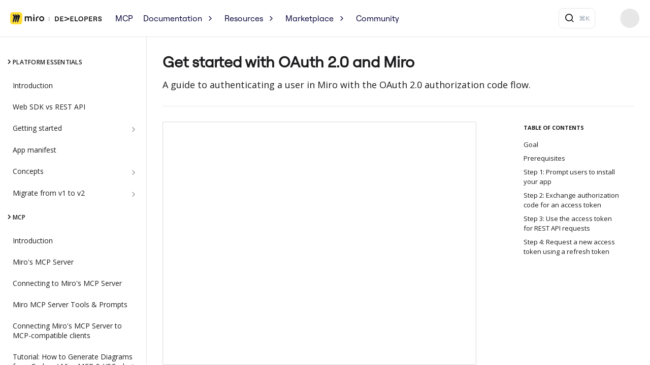

--- FILE ---
content_type: text/html; charset=utf-8
request_url: https://developers.miro.com/docs/getting-started-with-oauth
body_size: 68954
content:
<!DOCTYPE html><html lang="en" style="" data-color-mode="system" class=" useReactApp  "><head><meta charset="utf-8"><meta name="readme-deploy" content="5.575.0"><meta name="readme-subdomain" content="miro-ea"><meta name="readme-version" content="2.0"><title>Get started with OAuth 2.0 and Miro</title><meta name="description" content="A guide to authenticating a user in Miro with the OAuth 2.0 authorization code flow." data-rh="true"><meta property="og:title" content="Get started with OAuth 2.0 and Miro" data-rh="true"><meta property="og:description" content="A guide to authenticating a user in Miro with the OAuth 2.0 authorization code flow." data-rh="true"><meta property="og:site_name" content="Miro Developer Platform"><meta name="twitter:title" content="Get started with OAuth 2.0 and Miro" data-rh="true"><meta name="twitter:description" content="A guide to authenticating a user in Miro with the OAuth 2.0 authorization code flow." data-rh="true"><meta name="twitter:card" content="summary_large_image"><meta name="viewport" content="width=device-width, initial-scale=1.0"><meta property="og:image" content="https://cdn.readme.io/og-image/create?type=docs&amp;title=Get%20started%20with%20OAuth%202.0%20and%20Miro&amp;projectTitle=Miro%20Developer%20Platform&amp;description=A%20guide%20to%20authenticating%20a%20user%20in%20Miro%20with%20the%20OAuth%202.0%20authorization%20code%20flow.&amp;logoUrl=https%3A%2F%2Ffiles.readme.io%2F4ea65b9-Miro_Developers_logo_black.svg&amp;color=%23ffffff&amp;variant=light" data-rh="true"><meta name="twitter:image" content="https://cdn.readme.io/og-image/create?type=docs&amp;title=Get%20started%20with%20OAuth%202.0%20and%20Miro&amp;projectTitle=Miro%20Developer%20Platform&amp;description=A%20guide%20to%20authenticating%20a%20user%20in%20Miro%20with%20the%20OAuth%202.0%20authorization%20code%20flow.&amp;logoUrl=https%3A%2F%2Ffiles.readme.io%2F4ea65b9-Miro_Developers_logo_black.svg&amp;color=%23ffffff&amp;variant=light" data-rh="true"><meta property="og:image:width" content="1200"><meta property="og:image:height" content="630"><link id="favicon" rel="shortcut icon" href="https://files.readme.io/8d18390-small-Icon.png" type="image/png"><link rel="canonical" href="https://developers.miro.com/docs/getting-started-with-oauth"><script src="https://cdn.readme.io/public/js/unauthorized-redirect.js?1768925552195"></script><script src="https://cdn.readme.io/public/js/cash-dom.min.js?1768925552195"></script><link data-chunk="Footer" rel="preload" as="style" href="https://cdn.readme.io/public/hub/web/Footer.7ca87f1efe735da787ba.css">
<link data-chunk="RDMD" rel="preload" as="style" href="https://cdn.readme.io/public/hub/web/RDMD.9331f322bb5b573f9d25.css">
<link data-chunk="RDMD" rel="preload" as="style" href="https://cdn.readme.io/public/hub/web/8788.4045910b170ecef2a9d6.css">
<link data-chunk="routes-Doc" rel="preload" as="style" href="https://cdn.readme.io/public/hub/web/routes-Doc.444ea9ddcc5e0873581c.css">
<link data-chunk="index" rel="preload" as="style" href="https://cdn.readme.io/public/hub/web/index.692323ff49c5ae77d41b.css">
<link data-chunk="Header" rel="preload" as="style" href="https://cdn.readme.io/public/hub/web/Header.3f100d0818bd9a0d962e.css">
<link data-chunk="main" rel="preload" as="style" href="https://cdn.readme.io/public/hub/web/main.2f0b1fcb0624f09ee5e5.css">
<link data-chunk="main" rel="preload" as="style" href="https://cdn.readme.io/public/hub/web/ui-styles.59ec1c636bb8cee5a6ef.css">
<link data-chunk="main" rel="preload" as="script" href="https://cdn.readme.io/public/hub/web/main.7104ec84577a3e42a346.js">
<link data-chunk="routes-SuperHub" rel="preload" as="script" href="https://cdn.readme.io/public/hub/web/routes-SuperHub.bcb9b19cff85a0447a37.js">
<link data-chunk="Header" rel="preload" as="script" href="https://cdn.readme.io/public/hub/web/Header.0d0ace64749467b13d58.js">
<link data-chunk="core-icons-chevron-up-down-svg" rel="preload" as="script" href="https://cdn.readme.io/public/hub/web/core-icons.0723410dcfd0b81e45dd.js">
<link data-chunk="index" rel="preload" as="script" href="https://cdn.readme.io/public/hub/web/3766.649eaa2b700c2449e689.js">
<link data-chunk="index" rel="preload" as="script" href="https://cdn.readme.io/public/hub/web/6306.d91105b49ef3f33e4212.js">
<link data-chunk="index" rel="preload" as="script" href="https://cdn.readme.io/public/hub/web/6083.a6c01ccc57c962adc37b.js">
<link data-chunk="index" rel="preload" as="script" href="https://cdn.readme.io/public/hub/web/index.3aec959670cda5d8a082.js">
<link data-chunk="routes-Doc" rel="preload" as="script" href="https://cdn.readme.io/public/hub/web/6563.536d53a51a39205d3d9b.js">
<link data-chunk="routes-Doc" rel="preload" as="script" href="https://cdn.readme.io/public/hub/web/6146.f99bcbc8d654cc36d7c8.js">
<link data-chunk="routes-Doc" rel="preload" as="script" href="https://cdn.readme.io/public/hub/web/6652.3900ee39f7cfe0a89511.js">
<link data-chunk="routes-Doc" rel="preload" as="script" href="https://cdn.readme.io/public/hub/web/8836.dbe2a8b6a6809625282d.js">
<link data-chunk="routes-Doc" rel="preload" as="script" href="https://cdn.readme.io/public/hub/web/9711.6d6bb79d779138d9ffc5.js">
<link data-chunk="routes-Doc" rel="preload" as="script" href="https://cdn.readme.io/public/hub/web/9819.1dae18aeff002cf5bfcf.js">
<link data-chunk="routes-Doc" rel="preload" as="script" href="https://cdn.readme.io/public/hub/web/routes-Doc.c6271b20c2f53e4ba935.js">
<link data-chunk="RDMD" rel="preload" as="script" href="https://cdn.readme.io/public/hub/web/6123.a2ef3290db790599acca.js">
<link data-chunk="RDMD" rel="preload" as="script" href="https://cdn.readme.io/public/hub/web/3781.e78b96a01630dde138be.js">
<link data-chunk="RDMD" rel="preload" as="script" href="https://cdn.readme.io/public/hub/web/8424.7ca51ba764db137ea058.js">
<link data-chunk="RDMD" rel="preload" as="script" href="https://cdn.readme.io/public/hub/web/5492.8d1484b0863f28c489d8.js">
<link data-chunk="RDMD" rel="preload" as="script" href="https://cdn.readme.io/public/hub/web/9947.08b2610863d170f1b6c7.js">
<link data-chunk="RDMD" rel="preload" as="script" href="https://cdn.readme.io/public/hub/web/6349.d9da5fd0043c55243e87.js">
<link data-chunk="RDMD" rel="preload" as="script" href="https://cdn.readme.io/public/hub/web/5496.257552460969011bd54a.js">
<link data-chunk="RDMD" rel="preload" as="script" href="https://cdn.readme.io/public/hub/web/8075.0be98a9a012c59b7ace8.js">
<link data-chunk="RDMD" rel="preload" as="script" href="https://cdn.readme.io/public/hub/web/8788.a298145347768f6e8961.js">
<link data-chunk="RDMD" rel="preload" as="script" href="https://cdn.readme.io/public/hub/web/1165.002e4541f2ba3ba0fbf2.js">
<link data-chunk="RDMD" rel="preload" as="script" href="https://cdn.readme.io/public/hub/web/RDMD.919251738abc9bfd483d.js">
<link data-chunk="Footer" rel="preload" as="script" href="https://cdn.readme.io/public/hub/web/Footer.9f1a3307d1d61765d9bb.js">
<link data-chunk="main" rel="stylesheet" href="https://cdn.readme.io/public/hub/web/ui-styles.59ec1c636bb8cee5a6ef.css">
<link data-chunk="main" rel="stylesheet" href="https://cdn.readme.io/public/hub/web/main.2f0b1fcb0624f09ee5e5.css">
<link data-chunk="Header" rel="stylesheet" href="https://cdn.readme.io/public/hub/web/Header.3f100d0818bd9a0d962e.css">
<link data-chunk="index" rel="stylesheet" href="https://cdn.readme.io/public/hub/web/index.692323ff49c5ae77d41b.css">
<link data-chunk="routes-Doc" rel="stylesheet" href="https://cdn.readme.io/public/hub/web/routes-Doc.444ea9ddcc5e0873581c.css">
<link data-chunk="RDMD" rel="stylesheet" href="https://cdn.readme.io/public/hub/web/8788.4045910b170ecef2a9d6.css">
<link data-chunk="RDMD" rel="stylesheet" href="https://cdn.readme.io/public/hub/web/RDMD.9331f322bb5b573f9d25.css">
<link data-chunk="Footer" rel="stylesheet" href="https://cdn.readme.io/public/hub/web/Footer.7ca87f1efe735da787ba.css"><!-- CUSTOM CSS--><style title="rm-custom-css">:root{--project-color-primary:#ffffff;--project-color-inverse:#222;--recipe-button-color:#3F53D9;--recipe-button-color-hover:#1d2d95;--recipe-button-color-active:#15206a;--recipe-button-color-focus:rgba(63, 83, 217, 0.25);--recipe-button-color-disabled:#e9ecfb}[id=enterprise] .ReadMeUI[is=AlgoliaSearch]{--project-color-primary:#ffffff;--project-color-inverse:#222}a{color:var(--color-link-primary,#3f53d9)}a:hover{color:var(--color-link-primary-darken-5,#1d2d95)}a.text-muted:hover{color:var(--color-link-primary,#3f53d9)}.btn.btn-primary{background-color:#3f53d9}.btn.btn-primary:hover{background-color:#1d2d95}.theme-line #hub-landing-top h2{color:#3f53d9}#hub-landing-top .btn:hover{color:#3f53d9}.theme-line #hub-landing-top .btn:hover{color:#fff}.theme-solid header#hub-header #header-top{background-color:#fff}.theme-solid.header-gradient header#hub-header #header-top{background:linear-gradient(to bottom,#fff,#050038)}.theme-solid.header-custom header#hub-header #header-top{background-image:url(undefined)}.theme-line header#hub-header #header-top{border-bottom-color:#fff}.theme-line header#hub-header #header-top .btn{background-color:#fff}header#hub-header #header-top #header-logo{width:260px;height:35px;margin-top:2px;background-image:url(https://files.readme.io/4ea65b9-Miro_Developers_logo_black.svg)}#hub-subheader-parent #hub-subheader .hub-subheader-breadcrumbs .dropdown-menu a:hover{background-color:#fff}#subheader-links a.active{color:#fff!important;box-shadow:inset 0 -2px 0 #fff}#subheader-links a:hover{color:#fff!important;box-shadow:inset 0 -2px 0 #fff;opacity:.7}.discussion .submit-vote.submit-vote-parent.voted a.submit-vote-button{background-color:#3f53d9}section#hub-discuss .discussion a .discuss-body h4{color:#3f53d9}section#hub-discuss .discussion a:hover .discuss-body h4{color:#1d2d95}#hub-subheader-parent #hub-subheader.sticky-header.sticky{border-bottom-color:#3f53d9}#hub-subheader-parent #hub-subheader.sticky-header.sticky .search-box{border-bottom-color:#3f53d9}#hub-search-results h3 em{color:#3f53d9}.main_background,.tag-item{background:#3f53d9!important}.main_background:hover{background:#1d2d95!important}.main_color{color:#fff!important}.border_bottom_main_color{border-bottom:2px solid #fff}.main_color_hover:hover{color:#fff!important}section#hub-discuss h1{color:#3f53d9}#hub-reference .hub-api .api-definition .api-try-it-out.active{border-color:#3f53d9;background-color:#3f53d9}#hub-reference .hub-api .api-definition .api-try-it-out.active:hover{background-color:#1d2d95;border-color:#1d2d95}#hub-reference .hub-api .api-definition .api-try-it-out:hover{border-color:#3f53d9;color:#3f53d9}#hub-reference .hub-reference .logs .logs-empty .logs-login-button,#hub-reference .hub-reference .logs .logs-login .logs-login-button{background-color:var(--project-color-primary,#3f53d9);border-color:var(--project-color-primary,#3f53d9)}#hub-reference .hub-reference .logs .logs-empty .logs-login-button:hover,#hub-reference .hub-reference .logs .logs-login .logs-login-button:hover{background-color:#1d2d95;border-color:#1d2d95}#hub-reference .hub-reference .logs .logs-empty>svg>path,#hub-reference .hub-reference .logs .logs-login>svg>path{fill:#3f53d9;fill:var(--project-color-primary,#3f53d9)}#hub-reference .hub-reference .logs:last-child .logs-empty,#hub-reference .hub-reference .logs:last-child .logs-login{margin-bottom:35px}#hub-reference .hub-reference .hub-reference-section .hub-reference-left header .hub-reference-edit:hover{color:#3f53d9}.main-color-accent{border-bottom:3px solid #fff;padding-bottom:8px}/*! BEGIN HUB_CUSTOM_STYLES *//*! END HUB_CUSTOM_STYLES */</style><link rel="stylesheet" href="https://miroapp.github.io/developer-portal/readme.css" id="custom-readme-css" />
<script>
  var storageKey = 'modekey'
  var storageKeyPreview = 'modekey-preview'
  var params = new URLSearchParams(window.location.search)
  if (params.has('devMode')) {
    localStorage.setItem(storageKey, 'dev')
    localStorage.setItem(storageKeyPreview, params.get('devMode'))
  } else if (params.has('prodMode')) {
    localStorage.removeItem(storageKey)
    localStorage.removeItem(storageKeyPreview)
  } else if (params.has('noMode')) {
    localStorage.setItem(storageKey, 'no')
  }
  var mode = localStorage.getItem(storageKey)

  if (mode === 'dev') {
    var scriptTag = document.createElement('script')
    scriptTag.type = 'module'
    scriptTag.src = 'http://localhost:3000/static/js/bundle.js'
    
    var linkTag = document.querySelector('#custom-readme-css')
    linkTag.href = 'http://localhost:3000/readme.css'
    document.head.append(linkTag)

    window.addEventListener('load', function () {
      document.head.append(scriptTag)
    })
  } else {
    var linkTag = document.createElement('link')
    linkTag.rel = 'stylesheet'
    linkTag.href = 'https://miroapp.github.io/developer-portal/static/css/main.css'
    document.head.append(linkTag)

    var scriptTag = document.createElement('script')
    scriptTag.type = 'module'
    scriptTag.src = 'https://miroapp.github.io/developer-portal/static/js/main.js?homepage'

    window.addEventListener('load', function () {
      document.head.append(scriptTag)
    })
  }
</script>
<!-- Preconnect to google fonts for faster font downloading -->
<link rel="preconnect" href="https://fonts.googleapis.com">
<link rel="preconnect" href="https://fonts.gstatic.com" crossorigin>


<style>
/* Font styles from Mirotone to avoid text jumps */
@import url('https://fonts.googleapis.com/css2?family=Open+Sans:ital,wght@0,300;0,400;0,600;0,700;0,800;1,400;1,700&display=swap');
</style><meta name="loadedProject" content="miro-ea"><meta name="parentProject" content="miro-group"><meta name="childrenProjects" content="[{&quot;subdomain&quot;:&quot;miro-ea&quot;,&quot;subpath&quot;:&quot;&quot;,&quot;name&quot;:&quot;Miro Developer Platform&quot;,&quot;_id&quot;:&quot;60cb222c539f170069194d2b&quot;}]"><meta name="siblingProjects" content="[{&quot;subdomain&quot;:&quot;miro-ea&quot;,&quot;name&quot;:&quot;Miro Developer Platform&quot;,&quot;_id&quot;:&quot;60cb222c539f170069194d2b&quot;}]"><meta name="hasOneChild"><script>var storedColorMode = `system` === 'system' ? window.localStorage.getItem('color-scheme') : `system`
document.querySelector('[data-color-mode]').setAttribute('data-color-mode', storedColorMode)</script><script id="config" type="application/json" data-json="{&quot;algoliaIndex&quot;:&quot;readme_search_v2&quot;,&quot;amplitude&quot;:{&quot;apiKey&quot;:&quot;dc8065a65ef83d6ad23e37aaf014fc84&quot;,&quot;enabled&quot;:true},&quot;asset_url&quot;:&quot;https://cdn.readme.io&quot;,&quot;domain&quot;:&quot;readme.io&quot;,&quot;domainFull&quot;:&quot;https://dash.readme.com&quot;,&quot;encryptedLocalStorageKey&quot;:&quot;ekfls-2025-03-27&quot;,&quot;fullstory&quot;:{&quot;enabled&quot;:true,&quot;orgId&quot;:&quot;FSV9A&quot;},&quot;git&quot;:{&quot;sync&quot;:{&quot;bitbucket&quot;:{&quot;installationLink&quot;:&quot;https://developer.atlassian.com/console/install/310151e6-ca1a-4a44-9af6-1b523fea0561?signature=AYABeMn9vqFkrg%2F1DrJAQxSyVf4AAAADAAdhd3Mta21zAEthcm46YXdzOmttczp1cy13ZXN0LTI6NzA5NTg3ODM1MjQzOmtleS83MDVlZDY3MC1mNTdjLTQxYjUtOWY5Yi1lM2YyZGNjMTQ2ZTcAuAECAQB4IOp8r3eKNYw8z2v%2FEq3%2FfvrZguoGsXpNSaDveR%2FF%2Fo0BHUxIjSWx71zNK2RycuMYSgAAAH4wfAYJKoZIhvcNAQcGoG8wbQIBADBoBgkqhkiG9w0BBwEwHgYJYIZIAWUDBAEuMBEEDOJgARbqndU9YM%2FRdQIBEIA7unpCah%2BIu53NA72LkkCDhNHOv%2BgRD7agXAO3jXqw0%2FAcBOB0%2F5LmpzB5f6B1HpkmsAN2i2SbsFL30nkAB2F3cy1rbXMAS2Fybjphd3M6a21zOmV1LXdlc3QtMTo3MDk1ODc4MzUyNDM6a2V5LzQ2MzBjZTZiLTAwYzMtNGRlMi04NzdiLTYyN2UyMDYwZTVjYwC4AQICAHijmwVTMt6Oj3F%2B0%2B0cVrojrS8yZ9ktpdfDxqPMSIkvHAGT%[base64]%2BMHwGCSqGSIb3DQEHBqBvMG0CAQAwaAYJKoZIhvcNAQcBMB4GCWCGSAFlAwQBLjARBAzzWhThsIgJwrr%2FY2ECARCAOxoaW9pob21lweyAfrIm6Fw7gd8D%2B%2F8LHk4rl3jjULDM35%2FVPuqBrqKunYZSVCCGNGB3RqpQJr%2FasASiAgAAAAAMAAAQAAAAAAAAAAAAAAAAAEokowLKsF1tMABEq%2BKNyJP%2F%2F%2F%2F%2FAAAAAQAAAAAAAAAAAAAAAQAAADJLzRcp6MkqKR43PUjOiRxxbxXYhLc6vFXEutK3%2BQ71yuPq4dC8pAHruOVQpvVcUSe8dptV8c7wR8BTJjv%2F%2FNe8r0g%3D&amp;product=bitbucket&quot;}}},&quot;metrics&quot;:{&quot;billingCronEnabled&quot;:&quot;true&quot;,&quot;dashUrl&quot;:&quot;https://m.readme.io&quot;,&quot;defaultUrl&quot;:&quot;https://m.readme.io&quot;,&quot;exportMaxRetries&quot;:12,&quot;wsUrl&quot;:&quot;wss://m.readme.io&quot;},&quot;micro&quot;:{&quot;baseUrl&quot;:&quot;https://micro-beta.readme.com&quot;},&quot;proxyUrl&quot;:&quot;https://try.readme.io&quot;,&quot;readmeRecaptchaSiteKey&quot;:&quot;6LesVBYpAAAAAESOCHOyo2kF9SZXPVb54Nwf3i2x&quot;,&quot;releaseVersion&quot;:&quot;5.575.0&quot;,&quot;reservedWords&quot;:{&quot;tools&quot;:[&quot;execute-request&quot;,&quot;get-code-snippet&quot;,&quot;get-endpoint&quot;,&quot;get-request-body&quot;,&quot;get-response-schema&quot;,&quot;get-server-variables&quot;,&quot;list-endpoints&quot;,&quot;list-security-schemes&quot;,&quot;list-specs&quot;,&quot;search-specs&quot;,&quot;search&quot;,&quot;fetch&quot;]},&quot;sentry&quot;:{&quot;dsn&quot;:&quot;https://3bbe57a973254129bcb93e47dc0cc46f@o343074.ingest.sentry.io/2052166&quot;,&quot;enabled&quot;:true},&quot;shMigration&quot;:{&quot;promoVideo&quot;:&quot;&quot;,&quot;forceWaitlist&quot;:false,&quot;migrationPreview&quot;:false},&quot;sslBaseDomain&quot;:&quot;readmessl.com&quot;,&quot;sslGenerationService&quot;:&quot;ssl.readmessl.com&quot;,&quot;stripePk&quot;:&quot;pk_live_5103PML2qXbDukVh7GDAkQoR4NSuLqy8idd5xtdm9407XdPR6o3bo663C1ruEGhXJjpnb2YCpj8EU1UvQYanuCjtr00t1DRCf2a&quot;,&quot;superHub&quot;:{&quot;newProjectsEnabled&quot;:true},&quot;wootric&quot;:{&quot;accountToken&quot;:&quot;NPS-122b75a4&quot;,&quot;enabled&quot;:true}}"></script></head><body class="body-none theme-line header-line header-bg-size-auto header-bg-pos-tl header-overlay-circuits reference-layout-column lumosity-light "><div id="ssr-top"></div><div id="ssr-main"><div class="App ThemeContext ThemeContext_light ThemeContext_classic ThemeContext_line" style="--color-primary:#ffffff;--color-primary-inverse:#384248;--color-primary-alt:#050038;--color-primary-darken-10:#e6e6e6;--color-primary-darken-20:#cccccc;--color-primary-alpha-25:rgba(255, 255, 255, 0.25);--color-link-primary:#3F53D9;--color-link-primary-darken-5:#2a40d4;--color-link-primary-darken-10:#263abf;--color-link-primary-darken-20:#1d2d95;--color-link-primary-alpha-50:rgba(63, 83, 217, 0.5);--color-link-primary-alpha-25:rgba(63, 83, 217, 0.25);--color-link-background:rgba(63, 83, 217, 0.09);--color-link-text:#fff;--color-login-link:#3F53D9;--color-login-link-text:#fff;--color-login-link-darken-10:#263abf;--color-login-link-primary-alpha-50:rgba(63, 83, 217, 0.5)"><div class="ContentWithOwlbotx4PaFDoA1KMz"><div class="ContentWithOwlbot-content2X1XexaN8Lf2"><header class="Header3zzata9F_ZPQ rm-Header_classic rm-Header Header-links-buttons"><div class="rm-Header-top Header-topuTMpygDG4e1V Header-top_classic3g7Q6zoBy8zh"><div class="rm-Container rm-Container_flex"><div style="outline:none" tabindex="-1"><a href="#content" target="_self" class="Button Button_md rm-JumpTo Header-jumpTo3IWKQXmhSI5D Button_primary">Jump to Content</a></div><div class="rm-Header-left Header-leftADQdGVqx1wqU"><a class="rm-Logo Header-logo1Xy41PtkzbdG" href="https://developers.miro.com/" target="_self"><img alt="Miro Developer Platform" class="rm-Logo-img Header-logo-img3YvV4lcGKkeb" src="https://files.readme.io/4ea65b9-Miro_Developers_logo_black.svg"/></a><a class="Button Button_md rm-Header-link rm-Header-top-link Button_slate_text Header-link2tXYTgXq85zW" href="https://developers.miro.com/docs/miro-mcp" target="_self" to="https://developers.miro.com/docs/miro-mcp">MCP</a><a class="Button Button_md rm-Header-link rm-Header-top-link Button_slate_text Header-link2tXYTgXq85zW" href="https://developers.miro.com/docs" target="_self" to="https://developers.miro.com/docs">Documentation</a><a class="Button Button_md rm-Header-link rm-Header-top-link Button_slate_text Header-link2tXYTgXq85zW" href="https://developers.miro.com/docs/resources" target="_self" to="https://developers.miro.com/docs/resources">Resources</a><a class="Button Button_md rm-Header-link rm-Header-top-link Button_slate_text Header-link2tXYTgXq85zW" href="https://developers.miro.com/docs/miro-marketplace" target="_self" to="https://developers.miro.com/docs/miro-marketplace">Marketplace</a><a class="Button Button_md rm-Header-link rm-Header-top-link Button_slate_text Header-link2tXYTgXq85zW" href="https://developers.miro.com/page/community" target="_self" to="https://developers.miro.com/page/community">Community</a></div><div class="rm-Header-left Header-leftADQdGVqx1wqU Header-left_mobile1RG-X93lx6PF"><div><button aria-label="Toggle navigation menu" class="icon-menu menu3d6DYNDa3tk5" type="button"></button><div class=""><div class="Flyout95xhYIIoTKtc undefined rm-Flyout" data-testid="flyout"><div class="MobileFlyout1hHJpUd-nYkd"><a aria-current="page" class="rm-MobileFlyout-item NavItem-item1gDDTqaXGhm1 NavItem-item_mobile1qG3gd-Mkck-  active" href="/docs" target="_self"><i class="icon-guides NavItem-badge1qOxpfTiALoz rm-Header-bottom-link-icon"></i><span class="NavItem-textSlZuuL489uiw">Documentation</span></a><a class="rm-MobileFlyout-item NavItem-item1gDDTqaXGhm1 NavItem-item_mobile1qG3gd-Mkck- " href="/reference" target="_self"><i class="icon-references NavItem-badge1qOxpfTiALoz rm-Header-bottom-link-icon"></i><span class="NavItem-textSlZuuL489uiw">API Reference</span></a><a class="rm-MobileFlyout-item NavItem-item1gDDTqaXGhm1 NavItem-item_mobile1qG3gd-Mkck- " href="/changelog" target="_self"><i class="icon-changelog NavItem-badge1qOxpfTiALoz rm-Header-bottom-link-icon"></i><span class="NavItem-textSlZuuL489uiw">Changelog</span></a><div class="NavItem-item1gDDTqaXGhm1 NavItem-item_inactiveMQoyhN045qAn">v<!-- -->2.0</div><hr class="MobileFlyout-divider10xf7R2X1MeW"/><a class="rm-MobileFlyout-item NavItem-item1gDDTqaXGhm1 NavItem-item_mobile1qG3gd-Mkck- NavItem_dropdown-muted1xJVuczwGc74" href="https://developers.miro.com/docs/miro-mcp" rel="noopener" target="_blank" to="https://developers.miro.com/docs/miro-mcp">MCP</a><a class="rm-MobileFlyout-item NavItem-item1gDDTqaXGhm1 NavItem-item_mobile1qG3gd-Mkck- NavItem_dropdown-muted1xJVuczwGc74" href="https://developers.miro.com/docs" rel="noopener" target="_blank" to="https://developers.miro.com/docs">Documentation</a><a class="rm-MobileFlyout-item NavItem-item1gDDTqaXGhm1 NavItem-item_mobile1qG3gd-Mkck- NavItem_dropdown-muted1xJVuczwGc74" href="https://developers.miro.com/docs/resources" rel="noopener" target="_blank" to="https://developers.miro.com/docs/resources">Resources</a><a class="rm-MobileFlyout-item NavItem-item1gDDTqaXGhm1 NavItem-item_mobile1qG3gd-Mkck- NavItem_dropdown-muted1xJVuczwGc74" href="https://developers.miro.com/docs/miro-marketplace" rel="noopener" target="_blank" to="https://developers.miro.com/docs/miro-marketplace">Marketplace</a><a class="rm-MobileFlyout-item NavItem-item1gDDTqaXGhm1 NavItem-item_mobile1qG3gd-Mkck- NavItem_dropdown-muted1xJVuczwGc74" href="https://developers.miro.com/page/community" rel="noopener" target="_blank" to="https://developers.miro.com/page/community">Community</a><a class="rm-MobileFlyout-item NavItem-item1gDDTqaXGhm1 NavItem-item_mobile1qG3gd-Mkck- NavItem_dropdown-muted1xJVuczwGc74" href="https://miro.com/app/dashboard/?createDevTeam=1" rel="noopener" target="_blank" to="https://miro.com/app/dashboard/?createDevTeam=1">Build your app</a><a class="MobileFlyout-logo3Lq1eTlk1K76 Header-logo1Xy41PtkzbdG rm-Logo" href="https://developers.miro.com/" target="_self"><img alt="Miro Developer Platform" class="Header-logo-img3YvV4lcGKkeb rm-Logo-img" src="https://files.readme.io/4ea65b9-Miro_Developers_logo_black.svg"/></a></div></div></div></div><div class="Header-left-nav2xWPWMNHOGf_"><i aria-hidden="true" class="icon-guides Header-left-nav-icon10glJKFwewOv"></i>Documentation</div></div><div class="rm-Header-right Header-right21PC2XTT6aMg"><span class="Header-right_desktop14ja01RUQ7HE"><a class="Button Button_md rm-Header-link rm-Header-top-link Button_slate_text Header-link2tXYTgXq85zW" href="https://miro.com/app/dashboard/?createDevTeam=1" target="_self" to="https://miro.com/app/dashboard/?createDevTeam=1">Build your app</a></span><div class="Header-searchtb6Foi0-D9Vx"><button aria-label="Search ⌘k" class="rm-SearchToggle" data-symbol="⌘"><div class="rm-SearchToggle-icon icon-search1"></div></button></div><div class="ThemeToggle-wrapper1ZcciJoF3Lq3 Dropdown Dropdown_closed" data-testid="dropdown-container"><button aria-label="Toggle color scheme" id="ThemeToggle-button-static-id-placeholder" aria-haspopup="dialog" class="Button Button_sm rm-ThemeToggle ThemeToggle2xLp9tbEJ0XB Dropdown-toggle Button_primary_ghost Button_primary" type="button"><svg aria-labelledby="ThemeToggle-button-static-id-placeholder" class="Icon ThemeToggle-Icon22I6nqvxacln" role="img" viewBox="0 0 24 24"><path class="ThemeToggle-Icon-raysbSO3FKsq2hn" d="M12 2v2"></path><path d="M14.837 16.385a6 6 0 1 1-7.223-7.222c.624-.147.97.66.715 1.248a4 4 0 0 0 5.26 5.259c.589-.255 1.396.09 1.248.715"></path><path d="M16 12a4 4 0 0 0-4-4"></path><path class="ThemeToggle-Icon-raysbSO3FKsq2hn" d="m19 5-1.256 1.256"></path><path class="ThemeToggle-Icon-raysbSO3FKsq2hn" d="M20 12h2"></path></svg><svg aria-labelledby="ThemeToggle-button-static-id-placeholder" class="Icon ThemeToggle-Icon22I6nqvxacln ThemeToggle-Icon_dark3c1eP_qTU7uF" role="img" viewBox="0 0 24 24"><path d="M19 14.79C18.8427 16.4922 18.2039 18.1144 17.1582 19.4668C16.1126 20.8192 14.7035 21.8458 13.0957 22.4265C11.4879 23.0073 9.74798 23.1181 8.0795 22.7461C6.41102 22.3741 4.88299 21.5345 3.67423 20.3258C2.46546 19.117 1.62594 17.589 1.25391 15.9205C0.881876 14.252 0.992717 12.5121 1.57346 10.9043C2.1542 9.29651 3.18083 7.88737 4.53321 6.84175C5.8856 5.79614 7.5078 5.15731 9.21 5C8.21341 6.34827 7.73385 8.00945 7.85853 9.68141C7.98322 11.3534 8.70386 12.9251 9.8894 14.1106C11.0749 15.2961 12.6466 16.0168 14.3186 16.1415C15.9906 16.2662 17.6517 15.7866 19 14.79Z"></path><path class="ThemeToggle-Icon-star2kOSzvXrVCbT" d="M18.3707 1C18.3707 3.22825 16.2282 5.37069 14 5.37069C16.2282 5.37069 18.3707 7.51313 18.3707 9.74138C18.3707 7.51313 20.5132 5.37069 22.7414 5.37069C20.5132 5.37069 18.3707 3.22825 18.3707 1Z"></path></svg><svg aria-labelledby="ThemeToggle-button-static-id-placeholder" class="Icon ThemeToggle-Icon22I6nqvxacln ThemeToggle-Icon_active2ocLaPY47U28" role="img" viewBox="0 0 24 24"><path class="ThemeToggle-Icon-raysbSO3FKsq2hn" d="M12 1V3"></path><path class="ThemeToggle-Icon-raysbSO3FKsq2hn" d="M18.36 5.64L19.78 4.22"></path><path class="ThemeToggle-Icon-raysbSO3FKsq2hn" d="M21 12H23"></path><path class="ThemeToggle-Icon-raysbSO3FKsq2hn" d="M18.36 18.36L19.78 19.78"></path><path class="ThemeToggle-Icon-raysbSO3FKsq2hn" d="M12 21V23"></path><path class="ThemeToggle-Icon-raysbSO3FKsq2hn" d="M4.22 19.78L5.64 18.36"></path><path class="ThemeToggle-Icon-raysbSO3FKsq2hn" d="M1 12H3"></path><path class="ThemeToggle-Icon-raysbSO3FKsq2hn" d="M4.22 4.22L5.64 5.64"></path><path d="M12 17C14.7614 17 17 14.7614 17 12C17 9.23858 14.7614 7 12 7C9.23858 7 7 9.23858 7 12C7 14.7614 9.23858 17 12 17Z"></path></svg></button></div></div></div></div><div class="Header-bottom2eLKOFXMEmh5 Header-bottom_classic rm-Header-bottom"><div class="rm-Container rm-Container_flex"><nav aria-label="Primary navigation" class="Header-leftADQdGVqx1wqU Header-subnavnVH8URdkgvEl" role="navigation"><span class="Truncate1OzxBYrNNfH3 NavItem2xSfFaVqfRjy NavItem_inactive1YE6SGanIJp5 rm-Header-bottom-link" style="--Truncate-max-width:150px">main</span><div class="rm-NavLinksDropdown Dropdown Dropdown_closed" data-testid="dropdown-container"><div class="Dropdown-toggle" aria-haspopup="dialog"><button class="rm-Header-link rm-Header-bottom-link NavItem2xSfFaVqfRjy Button Button_slate_text Button_md" type="button"><span>Documentation</span><i class="NavItem-chevron3ZtU4bd1q5sy icon-chevron-down"></i></button></div></div><span class="rm-Header-link rm-Header-bottom-link NavItem2xSfFaVqfRjy NavItem_inactive1YE6SGanIJp5">Get started with OAuth 2.0 and Miro</span></nav><button align="center" justify="between" style="--flex-gap:var(--xs)" class="Button Button_sm Flex Flex_row MobileSubnav1DsTfasXloM2 Button_contrast Button_contrast_outline" type="button"><span class="Button-label">Get started with OAuth 2.0 and Miro</span><span class="IconWrapper Icon-wrapper2z2wVIeGsiUy"><svg fill="none" viewBox="0 0 24 24" class="Icon Icon3_D2ysxFZ_ll Icon-svg2Lm7f6G9Ly5a" data-name="chevron-up-down" role="img" style="--icon-color:inherit;--icon-size:inherit;--icon-stroke-width:2px"><path stroke="currentColor" stroke-linecap="round" stroke-linejoin="round" d="m6 16 6 6 6-6M18 8l-6-6-6 6" class="icon-stroke-width"></path></svg></span></button></div></div><div class="hub-search-results--reactApp " id="hub-search-results"><div class="hub-container"><div class="modal-backdrop show-modal rm-SearchModal" role="button" tabindex="0"></div></div></div></header><main class="rm-Guides"><div class="rm-Container rm-Container_flex"><nav aria-label="Secondary navigation" class="rm-Sidebar hub-sidebar reference-redesign Nav3C5f8FcjkaHj rm-Sidebar_guides" id="hub-sidebar" role="navigation"><div class="Sidebar1t2G1ZJq-vU1 rm-Sidebar hub-sidebar-content"><section class="Sidebar-listWrapper6Q9_yUrG906C rm-Sidebar-section"><h2 class="Sidebar-headingTRQyOa2pk0gh rm-Sidebar-heading">Platform Essentials</h2><ul class="Sidebar-list_sidebarLayout3RaX72iQNOEI Sidebar-list3cZWQLaBf9k8 rm-Sidebar-list"><li class="Sidebar-item23D-2Kd61_k3"><a class="Sidebar-link2Dsha-r-GKh2 childless text-wrap rm-Sidebar-link" target="_self" href="/docs/introduction"><span class="Sidebar-link-textLuTE1ySm4Kqn"><span class="Sidebar-link-text_label1gCT_uPnx7Gu">Introduction</span></span></a></li><li class="Sidebar-item23D-2Kd61_k3"><a class="Sidebar-link2Dsha-r-GKh2 childless text-wrap rm-Sidebar-link" target="_self" href="/docs/miro-web-sdk-vs-rest-apis"><span class="Sidebar-link-textLuTE1ySm4Kqn"><span class="Sidebar-link-text_label1gCT_uPnx7Gu">Web SDK vs REST API</span></span></a></li><li class="Sidebar-item23D-2Kd61_k3"><a class="Sidebar-link2Dsha-r-GKh2 Sidebar-link_parent text-wrap rm-Sidebar-link" target="_self" href="/docs/developer-team"><span class="Sidebar-link-textLuTE1ySm4Kqn"><span class="Sidebar-link-text_label1gCT_uPnx7Gu">Getting started</span></span><button aria-expanded="false" aria-label="Show subpages for Getting started" class="Sidebar-link-buttonWrapper3hnFHNku8_BJ" type="button"><i aria-hidden="true" class="Sidebar-link-iconnjiqEiZlPn0W Sidebar-link-expandIcon2yVH6SarI6NW icon-chevron-rightward"></i></button></a><ul class="subpages Sidebar-list3cZWQLaBf9k8 rm-Sidebar-list"><li class="Sidebar-item23D-2Kd61_k3"><a class="Sidebar-link2Dsha-r-GKh2 Sidebar-link_parent text-wrap rm-Sidebar-link" target="_self" href="/docs/developer-team"><span class="Sidebar-link-textLuTE1ySm4Kqn"><span class="Sidebar-link-text_label1gCT_uPnx7Gu">Developer team</span></span><button aria-expanded="false" aria-label="Show subpages for Developer team" class="Sidebar-link-buttonWrapper3hnFHNku8_BJ" type="button"><i aria-hidden="true" class="Sidebar-link-iconnjiqEiZlPn0W Sidebar-link-expandIcon2yVH6SarI6NW icon-chevron-rightward"></i></button></a><ul class="subpages Sidebar-list3cZWQLaBf9k8 rm-Sidebar-list"><li class="Sidebar-item23D-2Kd61_k3"><a class="Sidebar-link2Dsha-r-GKh2 childless subpage text-wrap rm-Sidebar-link" target="_self" href="/docs/create-a-developer-team"><span class="Sidebar-link-textLuTE1ySm4Kqn"><span class="Sidebar-link-text_label1gCT_uPnx7Gu">Create a Developer team</span></span></a></li><li class="Sidebar-item23D-2Kd61_k3"><a class="Sidebar-link2Dsha-r-GKh2 childless subpage text-wrap rm-Sidebar-link" target="_self" href="/docs/change-the-developer-team-name"><span class="Sidebar-link-textLuTE1ySm4Kqn"><span class="Sidebar-link-text_label1gCT_uPnx7Gu">Change the Developer team name</span></span></a></li><li class="Sidebar-item23D-2Kd61_k3"><a class="Sidebar-link2Dsha-r-GKh2 childless subpage text-wrap rm-Sidebar-link" target="_self" href="/docs/delete-the-developer-team"><span class="Sidebar-link-textLuTE1ySm4Kqn"><span class="Sidebar-link-text_label1gCT_uPnx7Gu">Delete the Developer team</span></span></a></li></ul></li><li class="Sidebar-item23D-2Kd61_k3"><a class="Sidebar-link2Dsha-r-GKh2 childless subpage text-wrap rm-Sidebar-link" target="_self" href="/docs/migrating-a-developer-app"><span class="Sidebar-link-textLuTE1ySm4Kqn"><span class="Sidebar-link-text_label1gCT_uPnx7Gu">Migrating a developer app</span></span></a></li></ul></li><li class="Sidebar-item23D-2Kd61_k3"><a class="Sidebar-link2Dsha-r-GKh2 childless text-wrap rm-Sidebar-link" target="_self" href="/docs/app-manifest"><span class="Sidebar-link-textLuTE1ySm4Kqn"><span class="Sidebar-link-text_label1gCT_uPnx7Gu">App manifest</span></span></a></li><li class="Sidebar-item23D-2Kd61_k3"><a class="Sidebar-link2Dsha-r-GKh2 Sidebar-link_parent text-wrap rm-Sidebar-link" target="_self" href="/docs/boards"><span class="Sidebar-link-textLuTE1ySm4Kqn"><span class="Sidebar-link-text_label1gCT_uPnx7Gu">Concepts</span></span><button aria-expanded="false" aria-label="Show subpages for Concepts" class="Sidebar-link-buttonWrapper3hnFHNku8_BJ" type="button"><i aria-hidden="true" class="Sidebar-link-iconnjiqEiZlPn0W Sidebar-link-expandIcon2yVH6SarI6NW icon-chevron-rightward"></i></button></a><ul class="subpages Sidebar-list3cZWQLaBf9k8 rm-Sidebar-list"><li class="Sidebar-item23D-2Kd61_k3"><a class="Sidebar-link2Dsha-r-GKh2 childless subpage text-wrap rm-Sidebar-link" target="_self" href="/docs/boards"><span class="Sidebar-link-textLuTE1ySm4Kqn"><span class="Sidebar-link-text_label1gCT_uPnx7Gu">Boards</span></span></a></li><li class="Sidebar-item23D-2Kd61_k3"><a class="Sidebar-link2Dsha-r-GKh2 Sidebar-link_parent text-wrap rm-Sidebar-link" target="_self" href="/docs/board-items"><span class="Sidebar-link-textLuTE1ySm4Kqn"><span class="Sidebar-link-text_label1gCT_uPnx7Gu">Board items</span></span><button aria-expanded="false" aria-label="Show subpages for Board items" class="Sidebar-link-buttonWrapper3hnFHNku8_BJ" type="button"><i aria-hidden="true" class="Sidebar-link-iconnjiqEiZlPn0W Sidebar-link-expandIcon2yVH6SarI6NW icon-chevron-rightward"></i></button></a><ul class="subpages Sidebar-list3cZWQLaBf9k8 rm-Sidebar-list"><li class="Sidebar-item23D-2Kd61_k3"><a class="Sidebar-link2Dsha-r-GKh2 childless subpage text-wrap rm-Sidebar-link" target="_self" href="/docs/children-inside-parent-items"><span class="Sidebar-link-textLuTE1ySm4Kqn"><span class="Sidebar-link-text_label1gCT_uPnx7Gu">Children inside parent items</span></span></a></li></ul></li><li class="Sidebar-item23D-2Kd61_k3"><a class="Sidebar-link2Dsha-r-GKh2 Sidebar-link_parent text-wrap rm-Sidebar-link" target="_self" href="/docs/app-card"><span class="Sidebar-link-textLuTE1ySm4Kqn"><span class="Sidebar-link-text_label1gCT_uPnx7Gu">App card</span></span><button aria-expanded="false" aria-label="Show subpages for App card" class="Sidebar-link-buttonWrapper3hnFHNku8_BJ" type="button"><i aria-hidden="true" class="Sidebar-link-iconnjiqEiZlPn0W Sidebar-link-expandIcon2yVH6SarI6NW icon-chevron-rightward"></i></button></a><ul class="subpages Sidebar-list3cZWQLaBf9k8 rm-Sidebar-list"><li class="Sidebar-item23D-2Kd61_k3"><a class="Sidebar-link2Dsha-r-GKh2 childless subpage text-wrap rm-Sidebar-link" target="_self" href="/docs/app-card-use-cases"><span class="Sidebar-link-textLuTE1ySm4Kqn"><span class="Sidebar-link-text_label1gCT_uPnx7Gu">App card use cases</span></span></a></li><li class="Sidebar-item23D-2Kd61_k3"><a class="Sidebar-link2Dsha-r-GKh2 childless subpage text-wrap rm-Sidebar-link" target="_self" href="/docs/edit-update-and-keep-app-cards-synced"><span class="Sidebar-link-textLuTE1ySm4Kqn"><span class="Sidebar-link-text_label1gCT_uPnx7Gu">Edit, update, and keep app cards synced</span></span></a></li><li class="Sidebar-item23D-2Kd61_k3"><a class="Sidebar-link2Dsha-r-GKh2 childless subpage text-wrap rm-Sidebar-link" target="_self" href="/docs/backend-flow-for-app-cards"><span class="Sidebar-link-textLuTE1ySm4Kqn"><span class="Sidebar-link-text_label1gCT_uPnx7Gu">Backend flow for app cards</span></span></a></li><li class="Sidebar-item23D-2Kd61_k3"><a class="Sidebar-link2Dsha-r-GKh2 childless subpage text-wrap rm-Sidebar-link" target="_self" data-active="" href="https://developers.miro.com/docs/enable_api_authentication_from_sdk_authorization"><span class="Sidebar-link-textLuTE1ySm4Kqn"><span class="Sidebar-link-text_label1gCT_uPnx7Gu">Enable REST API authentication from Miro&#x27;s Web SDK authorization</span><i aria-label="Link" class="Sidebar-link-iconnjiqEiZlPn0W Sidebar-link-externalIcon1RcnjKm-3Ft8 icon-arrow-up-right" role="img"></i></span></a></li><li class="Sidebar-item23D-2Kd61_k3"><a class="Sidebar-link2Dsha-r-GKh2 childless subpage text-wrap rm-Sidebar-link" target="_self" data-active="" href="https://developers.miro.com/docs/enable-2-way-sync-between-app-cards-and-github-cards"><span class="Sidebar-link-textLuTE1ySm4Kqn"><span class="Sidebar-link-text_label1gCT_uPnx7Gu">Enable 2-way sync between app cards and GitHub cards</span><i aria-label="Link" class="Sidebar-link-iconnjiqEiZlPn0W Sidebar-link-externalIcon1RcnjKm-3Ft8 icon-arrow-up-right" role="img"></i></span></a></li></ul></li><li class="Sidebar-item23D-2Kd61_k3"><a class="Sidebar-link2Dsha-r-GKh2 childless subpage text-wrap rm-Sidebar-link" target="_self" href="/docs/card-1"><span class="Sidebar-link-textLuTE1ySm4Kqn"><span class="Sidebar-link-text_label1gCT_uPnx7Gu">Card</span></span></a></li><li class="Sidebar-item23D-2Kd61_k3"><a class="Sidebar-link2Dsha-r-GKh2 childless subpage text-wrap rm-Sidebar-link" target="_self" href="/docs/connector_intro"><span class="Sidebar-link-textLuTE1ySm4Kqn"><span class="Sidebar-link-text_label1gCT_uPnx7Gu">Connector</span></span></a></li><li class="Sidebar-item23D-2Kd61_k3"><a class="Sidebar-link2Dsha-r-GKh2 childless subpage text-wrap rm-Sidebar-link" target="_self" href="/docs/embed-2"><span class="Sidebar-link-textLuTE1ySm4Kqn"><span class="Sidebar-link-text_label1gCT_uPnx7Gu">Embed</span></span></a></li><li class="Sidebar-item23D-2Kd61_k3"><a class="Sidebar-link2Dsha-r-GKh2 childless subpage text-wrap rm-Sidebar-link" target="_self" href="/docs/events"><span class="Sidebar-link-textLuTE1ySm4Kqn"><span class="Sidebar-link-text_label1gCT_uPnx7Gu">Events</span></span></a></li><li class="Sidebar-item23D-2Kd61_k3"><a class="Sidebar-link2Dsha-r-GKh2 childless subpage text-wrap rm-Sidebar-link" target="_self" href="/docs/frame-1"><span class="Sidebar-link-textLuTE1ySm4Kqn"><span class="Sidebar-link-text_label1gCT_uPnx7Gu">Frame</span></span></a></li><li class="Sidebar-item23D-2Kd61_k3"><a class="Sidebar-link2Dsha-r-GKh2 childless subpage text-wrap rm-Sidebar-link" target="_self" href="/docs/image-1"><span class="Sidebar-link-textLuTE1ySm4Kqn"><span class="Sidebar-link-text_label1gCT_uPnx7Gu">Image</span></span></a></li><li class="Sidebar-item23D-2Kd61_k3"><a class="Sidebar-link2Dsha-r-GKh2 childless subpage text-wrap rm-Sidebar-link" target="_self" href="/docs/mind-maps"><span class="Sidebar-link-textLuTE1ySm4Kqn"><span class="Sidebar-link-text_label1gCT_uPnx7Gu">Mind map (Experimental)</span></span></a></li><li class="Sidebar-item23D-2Kd61_k3"><a class="Sidebar-link2Dsha-r-GKh2 childless subpage text-wrap rm-Sidebar-link" target="_self" href="/docs/preview-1"><span class="Sidebar-link-textLuTE1ySm4Kqn"><span class="Sidebar-link-text_label1gCT_uPnx7Gu">Preview</span></span></a></li><li class="Sidebar-item23D-2Kd61_k3"><a class="Sidebar-link2Dsha-r-GKh2 childless subpage text-wrap rm-Sidebar-link" target="_self" href="/docs/shape-1"><span class="Sidebar-link-textLuTE1ySm4Kqn"><span class="Sidebar-link-text_label1gCT_uPnx7Gu">Shape</span></span></a></li><li class="Sidebar-item23D-2Kd61_k3"><a class="Sidebar-link2Dsha-r-GKh2 childless subpage text-wrap rm-Sidebar-link" target="_self" href="/docs/stickynote-1"><span class="Sidebar-link-textLuTE1ySm4Kqn"><span class="Sidebar-link-text_label1gCT_uPnx7Gu">Sticky note</span></span></a></li><li class="Sidebar-item23D-2Kd61_k3"><a class="Sidebar-link2Dsha-r-GKh2 childless subpage text-wrap rm-Sidebar-link" target="_self" href="/docs/storage"><span class="Sidebar-link-textLuTE1ySm4Kqn"><span class="Sidebar-link-text_label1gCT_uPnx7Gu">Storage</span></span></a></li><li class="Sidebar-item23D-2Kd61_k3"><a class="Sidebar-link2Dsha-r-GKh2 childless subpage text-wrap rm-Sidebar-link" target="_self" href="/docs/text-1"><span class="Sidebar-link-textLuTE1ySm4Kqn"><span class="Sidebar-link-text_label1gCT_uPnx7Gu">Text</span></span></a></li><li class="Sidebar-item23D-2Kd61_k3"><a class="Sidebar-link2Dsha-r-GKh2 childless subpage text-wrap rm-Sidebar-link" target="_self" href="/docs/tag-concepts"><span class="Sidebar-link-textLuTE1ySm4Kqn"><span class="Sidebar-link-text_label1gCT_uPnx7Gu">Tag</span></span></a></li></ul></li><li class="Sidebar-item23D-2Kd61_k3"><a class="Sidebar-link2Dsha-r-GKh2 Sidebar-link_parent text-wrap rm-Sidebar-link" target="_self" href="/docs/migrate-from-v1-to-v2"><span class="Sidebar-link-textLuTE1ySm4Kqn"><span class="Sidebar-link-text_label1gCT_uPnx7Gu">Migrate from v1 to v2</span></span><button aria-expanded="false" aria-label="Show subpages for Migrate from v1 to v2" class="Sidebar-link-buttonWrapper3hnFHNku8_BJ" type="button"><i aria-hidden="true" class="Sidebar-link-iconnjiqEiZlPn0W Sidebar-link-expandIcon2yVH6SarI6NW icon-chevron-rightward"></i></button></a><ul class="subpages Sidebar-list3cZWQLaBf9k8 rm-Sidebar-list"><li class="Sidebar-item23D-2Kd61_k3"><a class="Sidebar-link2Dsha-r-GKh2 childless subpage text-wrap rm-Sidebar-link" target="_self" href="/docs/web-sdk-comparison-guide"><span class="Sidebar-link-textLuTE1ySm4Kqn"><span class="Sidebar-link-text_label1gCT_uPnx7Gu">Web SDK comparison guide</span></span></a></li><li class="Sidebar-item23D-2Kd61_k3"><a class="Sidebar-link2Dsha-r-GKh2 childless subpage text-wrap rm-Sidebar-link" target="_self" href="/docs/web-sdk-reference-guide"><span class="Sidebar-link-textLuTE1ySm4Kqn"><span class="Sidebar-link-text_label1gCT_uPnx7Gu">Web SDK reference guide</span></span></a></li><li class="Sidebar-item23D-2Kd61_k3"><a class="Sidebar-link2Dsha-r-GKh2 childless subpage text-wrap rm-Sidebar-link" target="_self" href="/docs/rest-api-comparison-guide"><span class="Sidebar-link-textLuTE1ySm4Kqn"><span class="Sidebar-link-text_label1gCT_uPnx7Gu">REST API comparison guide</span></span></a></li><li class="Sidebar-item23D-2Kd61_k3"><a class="Sidebar-link2Dsha-r-GKh2 childless subpage text-wrap rm-Sidebar-link" target="_self" href="/docs/rest-api-reference-guide"><span class="Sidebar-link-textLuTE1ySm4Kqn"><span class="Sidebar-link-text_label1gCT_uPnx7Gu">REST API reference guide</span></span></a></li></ul></li></ul></section><section class="Sidebar-listWrapper6Q9_yUrG906C rm-Sidebar-section"><h2 class="Sidebar-headingTRQyOa2pk0gh rm-Sidebar-heading">MCP</h2><ul class="Sidebar-list_sidebarLayout3RaX72iQNOEI Sidebar-list3cZWQLaBf9k8 rm-Sidebar-list"><li class="Sidebar-item23D-2Kd61_k3"><a class="Sidebar-link2Dsha-r-GKh2 childless text-wrap rm-Sidebar-link" target="_self" href="/docs/mcp-intro"><span class="Sidebar-link-textLuTE1ySm4Kqn"><span class="Sidebar-link-text_label1gCT_uPnx7Gu">Introduction</span></span></a></li><li class="Sidebar-item23D-2Kd61_k3"><a class="Sidebar-link2Dsha-r-GKh2 childless text-wrap rm-Sidebar-link" target="_self" href="/docs/miro-mcp"><span class="Sidebar-link-textLuTE1ySm4Kqn"><span class="Sidebar-link-text_label1gCT_uPnx7Gu">Miro&#x27;s MCP Server</span></span></a></li><li class="Sidebar-item23D-2Kd61_k3"><a class="Sidebar-link2Dsha-r-GKh2 childless text-wrap rm-Sidebar-link" target="_self" href="/docs/connecting-to-miro-mcp"><span class="Sidebar-link-textLuTE1ySm4Kqn"><span class="Sidebar-link-text_label1gCT_uPnx7Gu">Connecting to Miro&#x27;s MCP Server</span></span></a></li><li class="Sidebar-item23D-2Kd61_k3"><a class="Sidebar-link2Dsha-r-GKh2 childless text-wrap rm-Sidebar-link" target="_self" href="/docs/miro-mcp-prompts"><span class="Sidebar-link-textLuTE1ySm4Kqn"><span class="Sidebar-link-text_label1gCT_uPnx7Gu">Miro MCP Server Tools &amp; Prompts</span></span></a></li><li class="Sidebar-item23D-2Kd61_k3"><a class="Sidebar-link2Dsha-r-GKh2 childless text-wrap rm-Sidebar-link" target="_self" href="/docs/connecting-miro-mcp-to-ai-coding-tools"><span class="Sidebar-link-textLuTE1ySm4Kqn"><span class="Sidebar-link-text_label1gCT_uPnx7Gu">Connecting Miro&#x27;s MCP Server to MCP-compatible clients</span></span></a></li><li class="Sidebar-item23D-2Kd61_k3"><a class="Sidebar-link2Dsha-r-GKh2 childless text-wrap rm-Sidebar-link" target="_self" href="/docs/guided-tutorial-generating-code-diagrams-with-miro-mcp-vs-code"><span class="Sidebar-link-textLuTE1ySm4Kqn"><span class="Sidebar-link-text_label1gCT_uPnx7Gu">Tutorial: How to Generate Diagrams from Code w/ Miro MCP &amp; VSCode + GitHub Copilot</span></span></a></li><li class="Sidebar-item23D-2Kd61_k3"><a class="Sidebar-link2Dsha-r-GKh2 childless text-wrap rm-Sidebar-link" target="_self" href="/docs/tutorial-build-a-nodejs-app-from-a-miro-board-with-miro-mcp-cursor"><span class="Sidebar-link-textLuTE1ySm4Kqn"><span class="Sidebar-link-text_label1gCT_uPnx7Gu">Tutorial: Build a Node.js app from a Miro Board with Miro MCP + Cursor</span></span></a></li><li class="Sidebar-item23D-2Kd61_k3"><a class="Sidebar-link2Dsha-r-GKh2 childless text-wrap rm-Sidebar-link" target="_self" href="/docs/tutorial-how-to-build-a-lovable-landing-page-based-on-miro-board-context"><span class="Sidebar-link-textLuTE1ySm4Kqn"><span class="Sidebar-link-text_label1gCT_uPnx7Gu">Tutorial: How to Build a Landing Page from a Miro Board w/ Lovable + Miro MCP</span></span></a></li></ul></section><section class="Sidebar-listWrapper6Q9_yUrG906C rm-Sidebar-section"><h2 class="Sidebar-headingTRQyOa2pk0gh rm-Sidebar-heading">Web SDK</h2><ul class="Sidebar-list_sidebarLayout3RaX72iQNOEI Sidebar-list3cZWQLaBf9k8 rm-Sidebar-list"><li class="Sidebar-item23D-2Kd61_k3"><a class="Sidebar-link2Dsha-r-GKh2 Sidebar-link_parent text-wrap rm-Sidebar-link" target="_self" href="/docs/miro-web-sdk-introduction"><span class="Sidebar-link-textLuTE1ySm4Kqn"><span class="Sidebar-link-text_label1gCT_uPnx7Gu">Introduction</span></span><button aria-expanded="false" aria-label="Show subpages for Introduction" class="Sidebar-link-buttonWrapper3hnFHNku8_BJ" type="button"><i aria-hidden="true" class="Sidebar-link-iconnjiqEiZlPn0W Sidebar-link-expandIcon2yVH6SarI6NW icon-chevron-rightward"></i></button></a><ul class="subpages Sidebar-list3cZWQLaBf9k8 rm-Sidebar-list"><li class="Sidebar-item23D-2Kd61_k3"><a class="Sidebar-link2Dsha-r-GKh2 childless subpage text-wrap rm-Sidebar-link" target="_self" href="/docs/miro-web-sdk-board-items-crud"><span class="Sidebar-link-textLuTE1ySm4Kqn"><span class="Sidebar-link-text_label1gCT_uPnx7Gu">Miro Web SDK and board items</span></span></a></li><li class="Sidebar-item23D-2Kd61_k3"><a class="Sidebar-link2Dsha-r-GKh2 childless subpage text-wrap rm-Sidebar-link" target="_self" href="/docs/app-panels-and-modals"><span class="Sidebar-link-textLuTE1ySm4Kqn"><span class="Sidebar-link-text_label1gCT_uPnx7Gu">App panels and modals</span></span></a></li></ul></li><li class="Sidebar-item23D-2Kd61_k3"><a class="Sidebar-link2Dsha-r-GKh2 Sidebar-link_parent text-wrap rm-Sidebar-link" target="_self" href="/docs/guided-onboarding"><span class="Sidebar-link-textLuTE1ySm4Kqn"><span class="Sidebar-link-text_label1gCT_uPnx7Gu">Guided onboarding</span></span><button aria-expanded="false" aria-label="Show subpages for Guided onboarding" class="Sidebar-link-buttonWrapper3hnFHNku8_BJ" type="button"><i aria-hidden="true" class="Sidebar-link-iconnjiqEiZlPn0W Sidebar-link-expandIcon2yVH6SarI6NW icon-chevron-rightward"></i></button></a><ul class="subpages Sidebar-list3cZWQLaBf9k8 rm-Sidebar-list"><li class="Sidebar-item23D-2Kd61_k3"><a class="Sidebar-link2Dsha-r-GKh2 Sidebar-link_parent text-wrap rm-Sidebar-link" target="_self" href="/docs/guided-onboarding"><span class="Sidebar-link-textLuTE1ySm4Kqn"><span class="Sidebar-link-text_label1gCT_uPnx7Gu">Onboarding essentials</span></span><button aria-expanded="false" aria-label="Show subpages for Onboarding essentials" class="Sidebar-link-buttonWrapper3hnFHNku8_BJ" type="button"><i aria-hidden="true" class="Sidebar-link-iconnjiqEiZlPn0W Sidebar-link-expandIcon2yVH6SarI6NW icon-chevron-rightward"></i></button></a><ul class="subpages Sidebar-list3cZWQLaBf9k8 rm-Sidebar-list"><li class="Sidebar-item23D-2Kd61_k3"><a class="Sidebar-link2Dsha-r-GKh2 childless subpage text-wrap rm-Sidebar-link" target="_self" href="/docs/task-1-create-your-first-board-item-with-the-web-sdk"><span class="Sidebar-link-textLuTE1ySm4Kqn"><span class="Sidebar-link-text_label1gCT_uPnx7Gu">1) Create your first board item with the Web SDK</span></span></a></li><li class="Sidebar-item23D-2Kd61_k3"><a class="Sidebar-link2Dsha-r-GKh2 childless subpage text-wrap rm-Sidebar-link" target="_self" href="/docs/task-2-update-an-items-properties-with-sync"><span class="Sidebar-link-textLuTE1ySm4Kqn"><span class="Sidebar-link-text_label1gCT_uPnx7Gu">2) Update an item&#x27;s properties with `sync()`</span></span></a></li><li class="Sidebar-item23D-2Kd61_k3"><a class="Sidebar-link2Dsha-r-GKh2 childless subpage text-wrap rm-Sidebar-link" target="_self" href="/docs/task-3-run-your-first-app-in-miro"><span class="Sidebar-link-textLuTE1ySm4Kqn"><span class="Sidebar-link-text_label1gCT_uPnx7Gu">3) Run your first app in Miro</span></span></a></li><li class="Sidebar-item23D-2Kd61_k3"><a class="Sidebar-link2Dsha-r-GKh2 childless subpage text-wrap rm-Sidebar-link" target="_self" href="/docs/task-4-interact-with-your-app-in-miro"><span class="Sidebar-link-textLuTE1ySm4Kqn"><span class="Sidebar-link-text_label1gCT_uPnx7Gu">4) Interact with your app in Miro</span></span></a></li><li class="Sidebar-item23D-2Kd61_k3"><a class="Sidebar-link2Dsha-r-GKh2 childless subpage text-wrap rm-Sidebar-link" target="_self" href="/docs/task-5-join-the-conversation"><span class="Sidebar-link-textLuTE1ySm4Kqn"><span class="Sidebar-link-text_label1gCT_uPnx7Gu">5) Join the conversation</span></span></a></li><li class="Sidebar-item23D-2Kd61_k3"><a class="Sidebar-link2Dsha-r-GKh2 childless subpage text-wrap rm-Sidebar-link" target="_self" href="/docs/task-6-install-a-marketplace-app"><span class="Sidebar-link-textLuTE1ySm4Kqn"><span class="Sidebar-link-text_label1gCT_uPnx7Gu">6) Install a Marketplace app</span></span></a></li><li class="Sidebar-item23D-2Kd61_k3"><a class="Sidebar-link2Dsha-r-GKh2 childless subpage text-wrap rm-Sidebar-link" target="_self" href="/docs/task-7-add-mirotone-to-an-existing-app"><span class="Sidebar-link-textLuTE1ySm4Kqn"><span class="Sidebar-link-text_label1gCT_uPnx7Gu">7) Add Mirotone to an existing app</span></span></a></li><li class="Sidebar-item23D-2Kd61_k3"><a class="Sidebar-link2Dsha-r-GKh2 childless subpage text-wrap rm-Sidebar-link" target="_self" href="/docs/onboarding-wrap-up"><span class="Sidebar-link-textLuTE1ySm4Kqn"><span class="Sidebar-link-text_label1gCT_uPnx7Gu">Onboarding wrap-up</span></span></a></li><li class="Sidebar-item23D-2Kd61_k3"><a class="Sidebar-link2Dsha-r-GKh2 childless subpage text-wrap rm-Sidebar-link" target="_self" href="/docs/challenge-wheres-miro"><span class="Sidebar-link-textLuTE1ySm4Kqn"><span class="Sidebar-link-text_label1gCT_uPnx7Gu">Challenge: Where&#x27;s Miro?</span></span></a></li></ul></li><li class="Sidebar-item23D-2Kd61_k3"><a class="Sidebar-link2Dsha-r-GKh2 Sidebar-link_parent text-wrap rm-Sidebar-link" target="_self" href="/docs/submit-and-share-your-app"><span class="Sidebar-link-textLuTE1ySm4Kqn"><span class="Sidebar-link-text_label1gCT_uPnx7Gu">Submit and share your app</span></span><button aria-expanded="false" aria-label="Show subpages for Submit and share your app" class="Sidebar-link-buttonWrapper3hnFHNku8_BJ" type="button"><i aria-hidden="true" class="Sidebar-link-iconnjiqEiZlPn0W Sidebar-link-expandIcon2yVH6SarI6NW icon-chevron-rightward"></i></button></a><ul class="subpages Sidebar-list3cZWQLaBf9k8 rm-Sidebar-list"><li class="Sidebar-item23D-2Kd61_k3"><a class="Sidebar-link2Dsha-r-GKh2 childless subpage text-wrap rm-Sidebar-link" target="_self" href="/docs/share-an-app-outside-of-a-developer-team"><span class="Sidebar-link-textLuTE1ySm4Kqn"><span class="Sidebar-link-text_label1gCT_uPnx7Gu">1) Share an app outside of a developer team</span></span></a></li><li class="Sidebar-item23D-2Kd61_k3"><a class="Sidebar-link2Dsha-r-GKh2 childless subpage text-wrap rm-Sidebar-link" target="_self" href="/docs/understand-app-submission-requirements"><span class="Sidebar-link-textLuTE1ySm4Kqn"><span class="Sidebar-link-text_label1gCT_uPnx7Gu">2) Understand app submission requirements</span></span></a></li><li class="Sidebar-item23D-2Kd61_k3"><a class="Sidebar-link2Dsha-r-GKh2 childless subpage text-wrap rm-Sidebar-link" target="_self" href="/docs/publish-a-miro-app"><span class="Sidebar-link-textLuTE1ySm4Kqn"><span class="Sidebar-link-text_label1gCT_uPnx7Gu">3) Publish a Miro app</span></span></a></li><li class="Sidebar-item23D-2Kd61_k3"><a class="Sidebar-link2Dsha-r-GKh2 childless subpage text-wrap rm-Sidebar-link" target="_self" href="/docs/share-your-ideas-with-us"><span class="Sidebar-link-textLuTE1ySm4Kqn"><span class="Sidebar-link-text_label1gCT_uPnx7Gu">4) Share your ideas with us</span></span></a></li><li class="Sidebar-item23D-2Kd61_k3"><a class="Sidebar-link2Dsha-r-GKh2 childless subpage text-wrap rm-Sidebar-link" target="_self" href="/docs/submit-and-share-wrap-up"><span class="Sidebar-link-textLuTE1ySm4Kqn"><span class="Sidebar-link-text_label1gCT_uPnx7Gu">Submit and share wrap-up</span></span></a></li></ul></li><li class="Sidebar-item23D-2Kd61_k3"><a class="Sidebar-link2Dsha-r-GKh2 Sidebar-link_parent text-wrap rm-Sidebar-link" target="_self" href="/docs/in-depth-training-modules"><span class="Sidebar-link-textLuTE1ySm4Kqn"><span class="Sidebar-link-text_label1gCT_uPnx7Gu">In-depth training modules</span></span><button aria-expanded="false" aria-label="Show subpages for In-depth training modules" class="Sidebar-link-buttonWrapper3hnFHNku8_BJ" type="button"><i aria-hidden="true" class="Sidebar-link-iconnjiqEiZlPn0W Sidebar-link-expandIcon2yVH6SarI6NW icon-chevron-rightward"></i></button></a><ul class="subpages Sidebar-list3cZWQLaBf9k8 rm-Sidebar-list"><li class="Sidebar-item23D-2Kd61_k3"><a class="Sidebar-link2Dsha-r-GKh2 childless subpage text-wrap rm-Sidebar-link" target="_self" href="/docs/training-1-create-your-1st-miro-app-locally"><span class="Sidebar-link-textLuTE1ySm4Kqn"><span class="Sidebar-link-text_label1gCT_uPnx7Gu">1) Create your 1st Miro app locally</span></span></a></li><li class="Sidebar-item23D-2Kd61_k3"><a class="Sidebar-link2Dsha-r-GKh2 childless subpage text-wrap rm-Sidebar-link" target="_self" href="/docs/2-build-a-fullstack-miro-app"><span class="Sidebar-link-textLuTE1ySm4Kqn"><span class="Sidebar-link-text_label1gCT_uPnx7Gu">2) Build a full-stack Miro app</span></span></a></li></ul></li></ul></li><li class="Sidebar-item23D-2Kd61_k3"><a class="Sidebar-link2Dsha-r-GKh2 Sidebar-link_parent text-wrap rm-Sidebar-link" target="_self" href="/docs/try-out-the-web-sdk"><span class="Sidebar-link-textLuTE1ySm4Kqn"><span class="Sidebar-link-text_label1gCT_uPnx7Gu">Getting started</span></span><button aria-expanded="false" aria-label="Show subpages for Getting started" class="Sidebar-link-buttonWrapper3hnFHNku8_BJ" type="button"><i aria-hidden="true" class="Sidebar-link-iconnjiqEiZlPn0W Sidebar-link-expandIcon2yVH6SarI6NW icon-chevron-rightward"></i></button></a><ul class="subpages Sidebar-list3cZWQLaBf9k8 rm-Sidebar-list"><li class="Sidebar-item23D-2Kd61_k3"><a class="Sidebar-link2Dsha-r-GKh2 childless subpage text-wrap rm-Sidebar-link" target="_self" href="/docs/try-out-the-web-sdk"><span class="Sidebar-link-textLuTE1ySm4Kqn"><span class="Sidebar-link-text_label1gCT_uPnx7Gu">Quickstart</span></span></a></li><li class="Sidebar-item23D-2Kd61_k3"><a class="Sidebar-link2Dsha-r-GKh2 childless subpage text-wrap rm-Sidebar-link" target="_self" href="/docs/try-out-the-web-sdk-in-less-than-1-minute"><span class="Sidebar-link-textLuTE1ySm4Kqn"><span class="Sidebar-link-text_label1gCT_uPnx7Gu">Video: try the Web SDK in less than 1 minute</span></span></a></li><li class="Sidebar-item23D-2Kd61_k3"><a class="Sidebar-link2Dsha-r-GKh2 Sidebar-link_parent text-wrap rm-Sidebar-link" target="_self" href="/docs/build-your-first-hello-app"><span class="Sidebar-link-textLuTE1ySm4Kqn"><span class="Sidebar-link-text_label1gCT_uPnx7Gu">Build your first Hello World app</span></span><button aria-expanded="false" aria-label="Show subpages for Build your first Hello World app" class="Sidebar-link-buttonWrapper3hnFHNku8_BJ" type="button"><i aria-hidden="true" class="Sidebar-link-iconnjiqEiZlPn0W Sidebar-link-expandIcon2yVH6SarI6NW icon-chevron-rightward"></i></button></a><ul class="subpages Sidebar-list3cZWQLaBf9k8 rm-Sidebar-list"><li class="Sidebar-item23D-2Kd61_k3"><a class="Sidebar-link2Dsha-r-GKh2 childless subpage text-wrap rm-Sidebar-link" target="_self" href="/docs/build-your-first-hello-world-app"><span class="Sidebar-link-textLuTE1ySm4Kqn"><span class="Sidebar-link-text_label1gCT_uPnx7Gu">Build a Web SDK app</span></span></a></li><li class="Sidebar-item23D-2Kd61_k3"><a class="Sidebar-link2Dsha-r-GKh2 childless subpage text-wrap rm-Sidebar-link" rel="noopener" target="_blank" data-active="" href="https://developers.miro.com/docs/build-your-first-hello-world-rest-api-app"><span class="Sidebar-link-textLuTE1ySm4Kqn"><span class="Sidebar-link-text_label1gCT_uPnx7Gu">Build a REST API app</span><i aria-label="Link" class="Sidebar-link-iconnjiqEiZlPn0W Sidebar-link-externalIcon1RcnjKm-3Ft8 icon-arrow-up-right" role="img"></i></span></a></li><li class="Sidebar-item23D-2Kd61_k3"><a class="Sidebar-link2Dsha-r-GKh2 childless subpage text-wrap rm-Sidebar-link" target="_self" href="/docs/build-your-first-full-stack-hello-world-app"><span class="Sidebar-link-textLuTE1ySm4Kqn"><span class="Sidebar-link-text_label1gCT_uPnx7Gu">Build a full-stack (Next.js) app</span></span></a></li><li class="Sidebar-item23D-2Kd61_k3"><a class="Sidebar-link2Dsha-r-GKh2 childless subpage text-wrap rm-Sidebar-link" target="_self" href="/docs/manually-create-an-app"><span class="Sidebar-link-textLuTE1ySm4Kqn"><span class="Sidebar-link-text_label1gCT_uPnx7Gu">Enable running apps as instant apps</span></span></a></li></ul></li></ul></li><li class="Sidebar-item23D-2Kd61_k3"><a class="Sidebar-link2Dsha-r-GKh2 Sidebar-link_parent text-wrap rm-Sidebar-link" target="_self" href="/docs/web-sdk-how-tos"><span class="Sidebar-link-textLuTE1ySm4Kqn"><span class="Sidebar-link-text_label1gCT_uPnx7Gu">How-Tos &amp; tutorials</span></span><button aria-expanded="false" aria-label="Show subpages for How-Tos &amp; tutorials" class="Sidebar-link-buttonWrapper3hnFHNku8_BJ" type="button"><i aria-hidden="true" class="Sidebar-link-iconnjiqEiZlPn0W Sidebar-link-expandIcon2yVH6SarI6NW icon-chevron-rightward"></i></button></a><ul class="subpages Sidebar-list3cZWQLaBf9k8 rm-Sidebar-list"><li class="Sidebar-item23D-2Kd61_k3"><a class="Sidebar-link2Dsha-r-GKh2 childless subpage text-wrap rm-Sidebar-link" target="_self" href="/docs/use-the-developer-tools-with-the-miro-web-sdk"><span class="Sidebar-link-textLuTE1ySm4Kqn"><span class="Sidebar-link-text_label1gCT_uPnx7Gu">Use the browser developer tools with the Miro Web SDK</span></span></a></li><li class="Sidebar-item23D-2Kd61_k3"><a class="Sidebar-link2Dsha-r-GKh2 childless subpage text-wrap rm-Sidebar-link" target="_self" href="/docs/update-and-sync-item-properties"><span class="Sidebar-link-textLuTE1ySm4Kqn"><span class="Sidebar-link-text_label1gCT_uPnx7Gu">Update and sync item properties</span></span></a></li><li class="Sidebar-item23D-2Kd61_k3"><a class="Sidebar-link2Dsha-r-GKh2 childless subpage text-wrap rm-Sidebar-link" target="_self" href="/docs/add-icon-click-to-your-app"><span class="Sidebar-link-textLuTE1ySm4Kqn"><span class="Sidebar-link-text_label1gCT_uPnx7Gu">Add icon click to your app</span></span></a></li><li class="Sidebar-item23D-2Kd61_k3"><a class="Sidebar-link2Dsha-r-GKh2 childless subpage text-wrap rm-Sidebar-link" target="_self" href="/docs/add-a-logo-to-your-app"><span class="Sidebar-link-textLuTE1ySm4Kqn"><span class="Sidebar-link-text_label1gCT_uPnx7Gu">Add an icon to your app</span></span></a></li><li class="Sidebar-item23D-2Kd61_k3"><a class="Sidebar-link2Dsha-r-GKh2 childless subpage text-wrap rm-Sidebar-link" target="_self" href="/docs/add-drag-and-drop-to-your-app"><span class="Sidebar-link-textLuTE1ySm4Kqn"><span class="Sidebar-link-text_label1gCT_uPnx7Gu">Add drag and drop to your app</span></span></a></li><li class="Sidebar-item23D-2Kd61_k3"><a class="Sidebar-link2Dsha-r-GKh2 childless subpage text-wrap rm-Sidebar-link" target="_self" href="/docs/add-permission-scopes-to-your-app"><span class="Sidebar-link-textLuTE1ySm4Kqn"><span class="Sidebar-link-text_label1gCT_uPnx7Gu">Add permission scopes to your app</span></span></a></li><li class="Sidebar-item23D-2Kd61_k3"><a class="Sidebar-link2Dsha-r-GKh2 childless subpage text-wrap rm-Sidebar-link" target="_self" href="/docs/adding-search-and-filter-to-an-sdk-app"><span class="Sidebar-link-textLuTE1ySm4Kqn"><span class="Sidebar-link-text_label1gCT_uPnx7Gu">Add search and filter to your app</span></span></a></li><li class="Sidebar-item23D-2Kd61_k3"><a class="Sidebar-link2Dsha-r-GKh2 childless subpage text-wrap rm-Sidebar-link" target="_self" href="/docs/building-a-calendar-app-in-miro"><span class="Sidebar-link-textLuTE1ySm4Kqn"><span class="Sidebar-link-text_label1gCT_uPnx7Gu">Build a calendar app in Miro</span></span></a></li><li class="Sidebar-item23D-2Kd61_k3"><a class="Sidebar-link2Dsha-r-GKh2 childless subpage text-wrap rm-Sidebar-link" target="_self" href="/docs/converting-sticky-notes-to-shapes"><span class="Sidebar-link-textLuTE1ySm4Kqn"><span class="Sidebar-link-text_label1gCT_uPnx7Gu">Convert sticky notes to shapes</span></span></a></li><li class="Sidebar-item23D-2Kd61_k3"><a class="Sidebar-link2Dsha-r-GKh2 childless subpage text-wrap rm-Sidebar-link" target="_self" href="/docs/create-mind-map-from-csv"><span class="Sidebar-link-textLuTE1ySm4Kqn"><span class="Sidebar-link-text_label1gCT_uPnx7Gu">Create mind map from CSV</span></span></a></li><li class="Sidebar-item23D-2Kd61_k3"><a class="Sidebar-link2Dsha-r-GKh2 childless subpage text-wrap rm-Sidebar-link" target="_self" href="/docs/add-custom-actions-to-your-app"><span class="Sidebar-link-textLuTE1ySm4Kqn"><span class="Sidebar-link-text_label1gCT_uPnx7Gu">Add custom actions to your app</span></span></a></li><li class="Sidebar-item23D-2Kd61_k3"><a class="Sidebar-link2Dsha-r-GKh2 childless subpage text-wrap rm-Sidebar-link" target="_self" href="/docs/deploy-a-miro-app"><span class="Sidebar-link-textLuTE1ySm4Kqn"><span class="Sidebar-link-text_label1gCT_uPnx7Gu">Deploy a Miro app</span></span></a></li><li class="Sidebar-item23D-2Kd61_k3"><a class="Sidebar-link2Dsha-r-GKh2 childless subpage text-wrap rm-Sidebar-link" target="_self" href="/docs/log-in-to-a-third-party-service-using-oauth"><span class="Sidebar-link-textLuTE1ySm4Kqn"><span class="Sidebar-link-text_label1gCT_uPnx7Gu">Log in to a third-party service using OAuth</span></span></a></li><li class="Sidebar-item23D-2Kd61_k3"><a class="Sidebar-link2Dsha-r-GKh2 childless subpage text-wrap rm-Sidebar-link" target="_self" href="/docs/enable-2-way-sync-between-app-cards-and-github-cards"><span class="Sidebar-link-textLuTE1ySm4Kqn"><span class="Sidebar-link-text_label1gCT_uPnx7Gu">Enable 2-way sync between app cards and GitHub cards</span></span></a></li><li class="Sidebar-item23D-2Kd61_k3"><a class="Sidebar-link2Dsha-r-GKh2 childless subpage text-wrap rm-Sidebar-link" target="_self" href="/docs/enable_api_authentication_from_sdk_authorization"><span class="Sidebar-link-textLuTE1ySm4Kqn"><span class="Sidebar-link-text_label1gCT_uPnx7Gu">Enable REST API authentication from Miro&#x27;s Web SDK authorization</span></span></a></li><li class="Sidebar-item23D-2Kd61_k3"><a class="Sidebar-link2Dsha-r-GKh2 childless subpage text-wrap rm-Sidebar-link" target="_self" href="/docs/integrate-a-digital-asset-manager-in-miro"><span class="Sidebar-link-textLuTE1ySm4Kqn"><span class="Sidebar-link-text_label1gCT_uPnx7Gu">Integrate a digital asset manager in Miro</span></span></a></li><li class="Sidebar-item23D-2Kd61_k3"><a class="Sidebar-link2Dsha-r-GKh2 childless subpage text-wrap rm-Sidebar-link" target="_self" href="/docs/frame-coordinates-to-board-coordinates"><span class="Sidebar-link-textLuTE1ySm4Kqn"><span class="Sidebar-link-text_label1gCT_uPnx7Gu">Convert frame coordinates to board coordinates</span></span></a></li><li class="Sidebar-item23D-2Kd61_k3"><a class="Sidebar-link2Dsha-r-GKh2 childless subpage text-wrap rm-Sidebar-link" target="_self" href="/docs/svg-app-icon-optimization"><span class="Sidebar-link-textLuTE1ySm4Kqn"><span class="Sidebar-link-text_label1gCT_uPnx7Gu">SVG app icon optimization guidelines</span></span></a></li><li class="Sidebar-item23D-2Kd61_k3"><a class="Sidebar-link2Dsha-r-GKh2 childless subpage text-wrap rm-Sidebar-link" target="_self" href="/docs/upload-images-and-svgs-as-base64-encoded-strings"><span class="Sidebar-link-textLuTE1ySm4Kqn"><span class="Sidebar-link-text_label1gCT_uPnx7Gu">Upload images and SVGs as base64-encoded strings</span></span></a></li><li class="Sidebar-item23D-2Kd61_k3"><a class="Sidebar-link2Dsha-r-GKh2 childless subpage text-wrap rm-Sidebar-link" target="_self" href="/docs/connect-the-miro-web-sdk-to-a-backend-firebase"><span class="Sidebar-link-textLuTE1ySm4Kqn"><span class="Sidebar-link-text_label1gCT_uPnx7Gu">Connect the Miro Web SDK to a backend (Firebase)</span></span></a></li><li class="Sidebar-item23D-2Kd61_k3"><a class="Sidebar-link2Dsha-r-GKh2 childless subpage text-wrap rm-Sidebar-link" target="_self" href="/docs/video-deploy-a-nextjs-app-on-aws-amplify"><span class="Sidebar-link-textLuTE1ySm4Kqn"><span class="Sidebar-link-text_label1gCT_uPnx7Gu">Video: Deploy a Next.js App on AWS Amplify</span></span></a></li><li class="Sidebar-item23D-2Kd61_k3"><a class="Sidebar-link2Dsha-r-GKh2 childless subpage text-wrap rm-Sidebar-link" target="_self" href="/docs/video-integrate-openai-miro"><span class="Sidebar-link-textLuTE1ySm4Kqn"><span class="Sidebar-link-text_label1gCT_uPnx7Gu">Video: Integrate OpenAI + Miro</span></span></a></li><li class="Sidebar-item23D-2Kd61_k3"><a class="Sidebar-link2Dsha-r-GKh2 childless subpage text-wrap rm-Sidebar-link" target="_self" href="/docs/build-collaborative-app-experiences"><span class="Sidebar-link-textLuTE1ySm4Kqn"><span class="Sidebar-link-text_label1gCT_uPnx7Gu">Build collaborative app experiences</span></span></a></li><li class="Sidebar-item23D-2Kd61_k3"><a class="Sidebar-link2Dsha-r-GKh2 childless subpage text-wrap rm-Sidebar-link" target="_self" href="/docs/display-bannermodal-on-a-miro-board-using-dynamodb"><span class="Sidebar-link-textLuTE1ySm4Kqn"><span class="Sidebar-link-text_label1gCT_uPnx7Gu">Display banner/modal on a Miro board using DynamoDB</span></span></a></li><li class="Sidebar-item23D-2Kd61_k3"><a class="Sidebar-link2Dsha-r-GKh2 childless subpage text-wrap rm-Sidebar-link" target="_self" href="/docs/display-bannermodal-on-a-miro-board-using-aws-s3"><span class="Sidebar-link-textLuTE1ySm4Kqn"><span class="Sidebar-link-text_label1gCT_uPnx7Gu">Display banner/modal on a Miro board using AWS S3</span></span></a></li></ul></li><li class="Sidebar-item23D-2Kd61_k3"><a class="Sidebar-link2Dsha-r-GKh2 Sidebar-link_parent text-wrap rm-Sidebar-link" target="_self" href="/docs/sdk-reference"><span class="Sidebar-link-textLuTE1ySm4Kqn"><span class="Sidebar-link-text_label1gCT_uPnx7Gu">Reference</span></span><button aria-expanded="false" aria-label="Show subpages for Reference" class="Sidebar-link-buttonWrapper3hnFHNku8_BJ" type="button"><i aria-hidden="true" class="Sidebar-link-iconnjiqEiZlPn0W Sidebar-link-expandIcon2yVH6SarI6NW icon-chevron-rightward"></i></button></a><ul class="subpages Sidebar-list3cZWQLaBf9k8 rm-Sidebar-list"><li class="Sidebar-item23D-2Kd61_k3"><a class="Sidebar-link2Dsha-r-GKh2 childless subpage text-wrap rm-Sidebar-link" target="_self" href="/docs/websdk-reference-interact-with-boards-and-items"><span class="Sidebar-link-textLuTE1ySm4Kqn"><span class="Sidebar-link-text_label1gCT_uPnx7Gu">Interact with boards and items</span></span></a></li><li class="Sidebar-item23D-2Kd61_k3"><a class="Sidebar-link2Dsha-r-GKh2 childless subpage text-wrap rm-Sidebar-link" target="_self" href="/docs/websdk-reference-rate-limiting"><span class="Sidebar-link-textLuTE1ySm4Kqn"><span class="Sidebar-link-text_label1gCT_uPnx7Gu">Rate limiting</span></span></a></li><li class="Sidebar-item23D-2Kd61_k3"><a class="Sidebar-link2Dsha-r-GKh2 childless subpage text-wrap rm-Sidebar-link" target="_self" href="/docs/websdk-reference-error-handling"><span class="Sidebar-link-textLuTE1ySm4Kqn"><span class="Sidebar-link-text_label1gCT_uPnx7Gu">Error handling</span></span></a></li><li class="Sidebar-item23D-2Kd61_k3"><a class="Sidebar-link2Dsha-r-GKh2 childless subpage text-wrap rm-Sidebar-link" target="_self" href="/docs/websdk-reference-board"><span class="Sidebar-link-textLuTE1ySm4Kqn"><span class="Sidebar-link-text_label1gCT_uPnx7Gu">Board</span></span></a></li><li class="Sidebar-item23D-2Kd61_k3"><a class="Sidebar-link2Dsha-r-GKh2 childless subpage text-wrap rm-Sidebar-link" target="_self" href="/docs/websdk-reference-card"><span class="Sidebar-link-textLuTE1ySm4Kqn"><span class="Sidebar-link-text_label1gCT_uPnx7Gu">Card</span></span></a></li><li class="Sidebar-item23D-2Kd61_k3"><a class="Sidebar-link2Dsha-r-GKh2 childless subpage text-wrap rm-Sidebar-link" target="_self" href="/docs/websdk-reference-ui"><span class="Sidebar-link-textLuTE1ySm4Kqn"><span class="Sidebar-link-text_label1gCT_uPnx7Gu">Board UI</span></span></a></li><li class="Sidebar-item23D-2Kd61_k3"><a class="Sidebar-link2Dsha-r-GKh2 childless subpage text-wrap rm-Sidebar-link" target="_self" href="/docs/websdk-reference-viewport"><span class="Sidebar-link-textLuTE1ySm4Kqn"><span class="Sidebar-link-text_label1gCT_uPnx7Gu">Viewport</span></span></a></li><li class="Sidebar-item23D-2Kd61_k3"><a class="Sidebar-link2Dsha-r-GKh2 childless subpage text-wrap rm-Sidebar-link" target="_self" href="/docs/websdk-reference-notifications"><span class="Sidebar-link-textLuTE1ySm4Kqn"><span class="Sidebar-link-text_label1gCT_uPnx7Gu">Notifications</span></span></a></li><li class="Sidebar-item23D-2Kd61_k3"><a class="Sidebar-link2Dsha-r-GKh2 childless subpage text-wrap rm-Sidebar-link" target="_self" href="/docs/websdk-reference-app-card"><span class="Sidebar-link-textLuTE1ySm4Kqn"><span class="Sidebar-link-text_label1gCT_uPnx7Gu">App card</span></span></a></li><li class="Sidebar-item23D-2Kd61_k3"><a class="Sidebar-link2Dsha-r-GKh2 childless subpage text-wrap rm-Sidebar-link" target="_self" href="/docs/websdk-reference-experimental"><span class="Sidebar-link-textLuTE1ySm4Kqn"><span class="Sidebar-link-text_label1gCT_uPnx7Gu">Experimental</span></span></a></li><li class="Sidebar-item23D-2Kd61_k3"><a class="Sidebar-link2Dsha-r-GKh2 childless subpage text-wrap rm-Sidebar-link" target="_self" href="/docs/websdk-reference-events"><span class="Sidebar-link-textLuTE1ySm4Kqn"><span class="Sidebar-link-text_label1gCT_uPnx7Gu">Realtime Events</span></span></a></li><li class="Sidebar-item23D-2Kd61_k3"><a class="Sidebar-link2Dsha-r-GKh2 childless subpage text-wrap rm-Sidebar-link" target="_self" href="/docs/websdk-reference-tag"><span class="Sidebar-link-textLuTE1ySm4Kqn"><span class="Sidebar-link-text_label1gCT_uPnx7Gu">Tag</span></span></a></li><li class="Sidebar-item23D-2Kd61_k3"><a class="Sidebar-link2Dsha-r-GKh2 childless subpage text-wrap rm-Sidebar-link" target="_self" href="/docs/websdk-reference-custom-action-management"><span class="Sidebar-link-textLuTE1ySm4Kqn"><span class="Sidebar-link-text_label1gCT_uPnx7Gu">Custom Action Management</span></span></a></li><li class="Sidebar-item23D-2Kd61_k3"><a class="Sidebar-link2Dsha-r-GKh2 childless subpage text-wrap rm-Sidebar-link" target="_self" href="/docs/websdk-reference-shape"><span class="Sidebar-link-textLuTE1ySm4Kqn"><span class="Sidebar-link-text_label1gCT_uPnx7Gu">Shape</span></span></a></li><li class="Sidebar-item23D-2Kd61_k3"><a class="Sidebar-link2Dsha-r-GKh2 childless subpage text-wrap rm-Sidebar-link" target="_self" href="/docs/websdk-reference-frame"><span class="Sidebar-link-textLuTE1ySm4Kqn"><span class="Sidebar-link-text_label1gCT_uPnx7Gu">Frame</span></span></a></li><li class="Sidebar-item23D-2Kd61_k3"><a class="Sidebar-link2Dsha-r-GKh2 childless subpage text-wrap rm-Sidebar-link" target="_self" href="/docs/websdk-reference-image"><span class="Sidebar-link-textLuTE1ySm4Kqn"><span class="Sidebar-link-text_label1gCT_uPnx7Gu">Image</span></span></a></li><li class="Sidebar-item23D-2Kd61_k3"><a class="Sidebar-link2Dsha-r-GKh2 childless subpage text-wrap rm-Sidebar-link" target="_self" href="/docs/websdk-reference-sticky-note"><span class="Sidebar-link-textLuTE1ySm4Kqn"><span class="Sidebar-link-text_label1gCT_uPnx7Gu">Sticky Note</span></span></a></li><li class="Sidebar-item23D-2Kd61_k3"><a class="Sidebar-link2Dsha-r-GKh2 childless subpage text-wrap rm-Sidebar-link" target="_self" href="/docs/websdk-reference-shape-experimental"><span class="Sidebar-link-textLuTE1ySm4Kqn"><span class="Sidebar-link-text_label1gCT_uPnx7Gu">Shape experimental</span></span></a></li><li class="Sidebar-item23D-2Kd61_k3"><a class="Sidebar-link2Dsha-r-GKh2 childless subpage text-wrap rm-Sidebar-link" target="_self" href="/docs/websdk-reference-embed"><span class="Sidebar-link-textLuTE1ySm4Kqn"><span class="Sidebar-link-text_label1gCT_uPnx7Gu">Embed</span></span></a></li><li class="Sidebar-item23D-2Kd61_k3"><a class="Sidebar-link2Dsha-r-GKh2 childless subpage text-wrap rm-Sidebar-link" target="_self" href="/docs/websdk-reference-connector"><span class="Sidebar-link-textLuTE1ySm4Kqn"><span class="Sidebar-link-text_label1gCT_uPnx7Gu">Connector</span></span></a></li><li class="Sidebar-item23D-2Kd61_k3"><a class="Sidebar-link2Dsha-r-GKh2 childless subpage text-wrap rm-Sidebar-link" target="_self" href="/docs/websdk-reference-unsupported"><span class="Sidebar-link-textLuTE1ySm4Kqn"><span class="Sidebar-link-text_label1gCT_uPnx7Gu">Unsupported</span></span></a></li><li class="Sidebar-item23D-2Kd61_k3"><a class="Sidebar-link2Dsha-r-GKh2 childless subpage text-wrap rm-Sidebar-link" target="_self" href="/docs/websdk-reference-mindmap-node"><span class="Sidebar-link-textLuTE1ySm4Kqn"><span class="Sidebar-link-text_label1gCT_uPnx7Gu">Mindmap Node</span></span></a></li><li class="Sidebar-item23D-2Kd61_k3"><a class="Sidebar-link2Dsha-r-GKh2 childless subpage text-wrap rm-Sidebar-link" target="_self" href="/docs/websdk-reference-preview"><span class="Sidebar-link-textLuTE1ySm4Kqn"><span class="Sidebar-link-text_label1gCT_uPnx7Gu">Preview</span></span></a></li><li class="Sidebar-item23D-2Kd61_k3"><a class="Sidebar-link2Dsha-r-GKh2 childless subpage text-wrap rm-Sidebar-link" target="_self" href="/docs/websdk-reference-text"><span class="Sidebar-link-textLuTE1ySm4Kqn"><span class="Sidebar-link-text_label1gCT_uPnx7Gu">Text</span></span></a></li><li class="Sidebar-item23D-2Kd61_k3"><a class="Sidebar-link2Dsha-r-GKh2 childless subpage text-wrap rm-Sidebar-link" target="_self" href="/docs/websdk-reference-collection"><span class="Sidebar-link-textLuTE1ySm4Kqn"><span class="Sidebar-link-text_label1gCT_uPnx7Gu">Storage collection</span></span></a></li><li class="Sidebar-item23D-2Kd61_k3"><a class="Sidebar-link2Dsha-r-GKh2 childless subpage text-wrap rm-Sidebar-link" target="_self" href="/docs/websdk-reference-storage"><span class="Sidebar-link-textLuTE1ySm4Kqn"><span class="Sidebar-link-text_label1gCT_uPnx7Gu">Storage</span></span></a></li><li class="Sidebar-item23D-2Kd61_k3"><a class="Sidebar-link2Dsha-r-GKh2 childless subpage text-wrap rm-Sidebar-link" target="_self" href="/docs/websdk-reference-collaboration"><span class="Sidebar-link-textLuTE1ySm4Kqn"><span class="Sidebar-link-text_label1gCT_uPnx7Gu">Collaboration</span></span></a></li><li class="Sidebar-item23D-2Kd61_k3"><a class="Sidebar-link2Dsha-r-GKh2 childless subpage text-wrap rm-Sidebar-link" target="_self" href="/docs/websdk-reference-session"><span class="Sidebar-link-textLuTE1ySm4Kqn"><span class="Sidebar-link-text_label1gCT_uPnx7Gu">Session</span></span></a></li><li class="Sidebar-item23D-2Kd61_k3"><a class="Sidebar-link2Dsha-r-GKh2 childless subpage text-wrap rm-Sidebar-link" target="_self" href="/docs/websdk-reference-attention"><span class="Sidebar-link-textLuTE1ySm4Kqn"><span class="Sidebar-link-text_label1gCT_uPnx7Gu">Attention</span></span></a></li><li class="Sidebar-item23D-2Kd61_k3"><a class="Sidebar-link2Dsha-r-GKh2 childless subpage text-wrap rm-Sidebar-link" target="_self" href="/docs/websdk-reference-group"><span class="Sidebar-link-textLuTE1ySm4Kqn"><span class="Sidebar-link-text_label1gCT_uPnx7Gu">Group</span></span></a></li><li class="Sidebar-item23D-2Kd61_k3"><a class="Sidebar-link2Dsha-r-GKh2 childless subpage text-wrap rm-Sidebar-link" target="_self" href="/docs/websdk-reference-history"><span class="Sidebar-link-textLuTE1ySm4Kqn"><span class="Sidebar-link-text_label1gCT_uPnx7Gu">History</span></span></a></li><li class="Sidebar-item23D-2Kd61_k3"><a class="Sidebar-link2Dsha-r-GKh2 childless subpage text-wrap rm-Sidebar-link" target="_self" href="/docs/websdk-reference-tools"><span class="Sidebar-link-textLuTE1ySm4Kqn"><span class="Sidebar-link-text_label1gCT_uPnx7Gu">Tools</span></span></a></li></ul></li></ul></section><section class="Sidebar-listWrapper6Q9_yUrG906C rm-Sidebar-section"><h2 class="Sidebar-headingTRQyOa2pk0gh rm-Sidebar-heading">REST API</h2><ul class="Sidebar-list_sidebarLayout3RaX72iQNOEI Sidebar-list3cZWQLaBf9k8 rm-Sidebar-list"><li class="Sidebar-item23D-2Kd61_k3"><a class="Sidebar-link2Dsha-r-GKh2 childless text-wrap rm-Sidebar-link" target="_self" href="/docs/miro-rest-api-introduction"><span class="Sidebar-link-textLuTE1ySm4Kqn"><span class="Sidebar-link-text_label1gCT_uPnx7Gu">Introduction</span></span></a></li><li class="Sidebar-item23D-2Kd61_k3"><a class="Sidebar-link2Dsha-r-GKh2 Sidebar-link_parent text-wrap rm-Sidebar-link" target="_self" href="/docs/rest-api-build-your-first-hello-world-app"><span class="Sidebar-link-textLuTE1ySm4Kqn"><span class="Sidebar-link-text_label1gCT_uPnx7Gu">Getting started</span></span><button aria-expanded="false" aria-label="Show subpages for Getting started" class="Sidebar-link-buttonWrapper3hnFHNku8_BJ" type="button"><i aria-hidden="true" class="Sidebar-link-iconnjiqEiZlPn0W Sidebar-link-expandIcon2yVH6SarI6NW icon-chevron-rightward"></i></button></a><ul class="subpages Sidebar-list3cZWQLaBf9k8 rm-Sidebar-list"><li class="Sidebar-item23D-2Kd61_k3"><a class="Sidebar-link2Dsha-r-GKh2 childless subpage text-wrap rm-Sidebar-link" target="_self" href="/docs/rest-api-build-your-first-hello-world-app"><span class="Sidebar-link-textLuTE1ySm4Kqn"><span class="Sidebar-link-text_label1gCT_uPnx7Gu">Quickstart</span></span></a></li><li class="Sidebar-item23D-2Kd61_k3"><a class="Sidebar-link2Dsha-r-GKh2 childless subpage text-wrap rm-Sidebar-link" target="_self" href="/docs/try-out-the-rest-api-in-less-than-3-minutes"><span class="Sidebar-link-textLuTE1ySm4Kqn"><span class="Sidebar-link-text_label1gCT_uPnx7Gu">Video: try the REST API in less than 3 minutes</span></span></a></li><li class="Sidebar-item23D-2Kd61_k3"><a class="Sidebar-link2Dsha-r-GKh2 childless subpage text-wrap rm-Sidebar-link" target="_self" href="/docs/build-your-first-hello-world-rest-api-app"><span class="Sidebar-link-textLuTE1ySm4Kqn"><span class="Sidebar-link-text_label1gCT_uPnx7Gu">Build your first Hello World REST API app</span></span></a></li></ul></li><li class="Sidebar-item23D-2Kd61_k3"><a class="Sidebar-link2Dsha-r-GKh2 Sidebar-link_parent text-wrap rm-Sidebar-link" target="_self" href="/docs/rest-api-how-tos"><span class="Sidebar-link-textLuTE1ySm4Kqn"><span class="Sidebar-link-text_label1gCT_uPnx7Gu">How-To&#x27;s &amp; tutorials</span></span><button aria-expanded="false" aria-label="Show subpages for How-To&#x27;s &amp; tutorials" class="Sidebar-link-buttonWrapper3hnFHNku8_BJ" type="button"><i aria-hidden="true" class="Sidebar-link-iconnjiqEiZlPn0W Sidebar-link-expandIcon2yVH6SarI6NW icon-chevron-rightward"></i></button></a><ul class="subpages Sidebar-list3cZWQLaBf9k8 rm-Sidebar-list"><li class="Sidebar-item23D-2Kd61_k3"><a aria-current="page" class="Sidebar-link2Dsha-r-GKh2 childless subpage text-wrap rm-Sidebar-link active" target="_self" href="/docs/getting-started-with-oauth"><span class="Sidebar-link-textLuTE1ySm4Kqn"><span class="Sidebar-link-text_label1gCT_uPnx7Gu">Get started with OAuth 2.0 and Miro</span></span></a></li><li class="Sidebar-item23D-2Kd61_k3"><a class="Sidebar-link2Dsha-r-GKh2 childless subpage text-wrap rm-Sidebar-link" target="_self" data-active="" href="https://developers.miro.com/docs/enable_api_authentication_from_sdk_authorization"><span class="Sidebar-link-textLuTE1ySm4Kqn"><span class="Sidebar-link-text_label1gCT_uPnx7Gu">Enable REST API authentication from Miro&#x27;s Web SDK authorization</span><i aria-label="Link" class="Sidebar-link-iconnjiqEiZlPn0W Sidebar-link-externalIcon1RcnjKm-3Ft8 icon-arrow-up-right" role="img"></i></span></a></li><li class="Sidebar-item23D-2Kd61_k3"><a class="Sidebar-link2Dsha-r-GKh2 childless subpage text-wrap rm-Sidebar-link" target="_self" data-active="" href="https://developers.miro.com/docs/getting-started-with-enterprise-api"><span class="Sidebar-link-textLuTE1ySm4Kqn"><span class="Sidebar-link-text_label1gCT_uPnx7Gu">Access Enterprise APIs</span><i aria-label="Link" class="Sidebar-link-iconnjiqEiZlPn0W Sidebar-link-externalIcon1RcnjKm-3Ft8 icon-arrow-up-right" role="img"></i></span></a></li><li class="Sidebar-item23D-2Kd61_k3"><a class="Sidebar-link2Dsha-r-GKh2 childless subpage text-wrap rm-Sidebar-link" target="_self" href="/docs/working-with-sticky-notes-and-tags-with-the-rest-api"><span class="Sidebar-link-textLuTE1ySm4Kqn"><span class="Sidebar-link-text_label1gCT_uPnx7Gu">Create sticky notes and tags</span></span></a></li><li class="Sidebar-item23D-2Kd61_k3"><a class="Sidebar-link2Dsha-r-GKh2 childless subpage text-wrap rm-Sidebar-link" target="_self" href="/docs/code-to-diagram-with-miro-plantuml"><span class="Sidebar-link-textLuTE1ySm4Kqn"><span class="Sidebar-link-text_label1gCT_uPnx7Gu">Convert code to diagram with Miro PlantUML</span></span></a></li><li class="Sidebar-item23D-2Kd61_k3"><a class="Sidebar-link2Dsha-r-GKh2 childless subpage text-wrap rm-Sidebar-link" target="_self" href="/docs/get-user-info-and-email"><span class="Sidebar-link-textLuTE1ySm4Kqn"><span class="Sidebar-link-text_label1gCT_uPnx7Gu">Get user info and email</span></span></a></li><li class="Sidebar-item23D-2Kd61_k3"><a class="Sidebar-link2Dsha-r-GKh2 childless subpage text-wrap rm-Sidebar-link" target="_self" href="/docs/create-an-image-from-a-data-url-source"><span class="Sidebar-link-textLuTE1ySm4Kqn"><span class="Sidebar-link-text_label1gCT_uPnx7Gu">Create an image from a data URL source</span></span></a></li><li class="Sidebar-item23D-2Kd61_k3"><a class="Sidebar-link2Dsha-r-GKh2 childless subpage text-wrap rm-Sidebar-link" target="_self" href="/docs/work-with-connectors"><span class="Sidebar-link-textLuTE1ySm4Kqn"><span class="Sidebar-link-text_label1gCT_uPnx7Gu">Work with connectors</span></span></a></li><li class="Sidebar-item23D-2Kd61_k3"><a class="Sidebar-link2Dsha-r-GKh2 childless subpage text-wrap rm-Sidebar-link" target="_self" href="/docs/teams-api-securely-manage-boards-teams-at-scale"><span class="Sidebar-link-textLuTE1ySm4Kqn"><span class="Sidebar-link-text_label1gCT_uPnx7Gu">Securely manage boards and teams at scale</span></span></a></li><li class="Sidebar-item23D-2Kd61_k3"><a class="Sidebar-link2Dsha-r-GKh2 childless subpage text-wrap rm-Sidebar-link" target="_self" data-active="" href="https://developers.miro.com/docs/enable-2-way-sync-between-app-cards-and-github-cards"><span class="Sidebar-link-textLuTE1ySm4Kqn"><span class="Sidebar-link-text_label1gCT_uPnx7Gu">Enable 2-way sync between app cards and GitHub cards</span><i aria-label="Link" class="Sidebar-link-iconnjiqEiZlPn0W Sidebar-link-externalIcon1RcnjKm-3Ft8 icon-arrow-up-right" role="img"></i></span></a></li><li class="Sidebar-item23D-2Kd61_k3"><a class="Sidebar-link2Dsha-r-GKh2 childless subpage text-wrap rm-Sidebar-link" target="_self" href="/docs/set-up-a-test-endpoint-for-webhooks"><span class="Sidebar-link-textLuTE1ySm4Kqn"><span class="Sidebar-link-text_label1gCT_uPnx7Gu">Set up a test endpoint for webhooks with Pipedream</span></span></a></li><li class="Sidebar-item23D-2Kd61_k3"><a class="Sidebar-link2Dsha-r-GKh2 childless subpage text-wrap rm-Sidebar-link" target="_self" href="/docs/troubleshooting-oauth20"><span class="Sidebar-link-textLuTE1ySm4Kqn"><span class="Sidebar-link-text_label1gCT_uPnx7Gu">Troubleshoot OAuth2.0</span></span></a></li><li class="Sidebar-item23D-2Kd61_k3"><a class="Sidebar-link2Dsha-r-GKh2 childless subpage text-wrap rm-Sidebar-link" target="_self" href="/docs/video-oauth-essentials-for-frontenders"><span class="Sidebar-link-textLuTE1ySm4Kqn"><span class="Sidebar-link-text_label1gCT_uPnx7Gu">Video: OAuth Essentials for Frontenders</span></span></a></li></ul></li><li class="Sidebar-item23D-2Kd61_k3"><a class="Sidebar-link2Dsha-r-GKh2 Sidebar-link_parent text-wrap rm-Sidebar-link" target="_self" href="/docs/miro-nodejs-api-client"><span class="Sidebar-link-textLuTE1ySm4Kqn"><span class="Sidebar-link-text_label1gCT_uPnx7Gu">Miro Node.js client</span></span><button aria-expanded="false" aria-label="Show subpages for Miro Node.js client" class="Sidebar-link-buttonWrapper3hnFHNku8_BJ" type="button"><i aria-hidden="true" class="Sidebar-link-iconnjiqEiZlPn0W Sidebar-link-expandIcon2yVH6SarI6NW icon-chevron-rightward"></i></button></a><ul class="subpages Sidebar-list3cZWQLaBf9k8 rm-Sidebar-list"><li class="Sidebar-item23D-2Kd61_k3"><a class="Sidebar-link2Dsha-r-GKh2 childless subpage text-wrap rm-Sidebar-link" target="_self" href="/docs/miro-nodejs-readme"><span class="Sidebar-link-textLuTE1ySm4Kqn"><span class="Sidebar-link-text_label1gCT_uPnx7Gu">Miro Node.js client Readme</span></span></a></li><li class="Sidebar-item23D-2Kd61_k3"><a class="Sidebar-link2Dsha-r-GKh2 childless subpage text-wrap rm-Sidebar-link" target="_self" href="/docs/miro-nodejs-quickstart"><span class="Sidebar-link-textLuTE1ySm4Kqn"><span class="Sidebar-link-text_label1gCT_uPnx7Gu">Miro Node.js client quickstart for task automation</span></span></a></li><li class="Sidebar-item23D-2Kd61_k3"><a class="Sidebar-link2Dsha-r-GKh2 childless subpage text-wrap rm-Sidebar-link" target="_self" href="/docs/miro-nodejs-quickstart-with-oauth-and-express"><span class="Sidebar-link-textLuTE1ySm4Kqn"><span class="Sidebar-link-text_label1gCT_uPnx7Gu">Miro Node.js client quickstart with OAuth and Express</span></span></a></li><li class="Sidebar-item23D-2Kd61_k3"><a class="Sidebar-link2Dsha-r-GKh2 childless subpage text-wrap rm-Sidebar-link" target="_self" href="/docs/miro-nodejs-implement-storage-for-data-persistence"><span class="Sidebar-link-textLuTE1ySm4Kqn"><span class="Sidebar-link-text_label1gCT_uPnx7Gu">Implement data storage</span></span></a></li><li class="Sidebar-item23D-2Kd61_k3"><a class="Sidebar-link2Dsha-r-GKh2 childless subpage text-wrap rm-Sidebar-link" target="_self" data-active="" href="https://miroapp.github.io/api-clients/node/classes/index.Miro.html"><span class="Sidebar-link-textLuTE1ySm4Kqn"><span class="Sidebar-link-text_label1gCT_uPnx7Gu">Reference documentation</span><i aria-label="Link" class="Sidebar-link-iconnjiqEiZlPn0W Sidebar-link-externalIcon1RcnjKm-3Ft8 icon-arrow-up-right" role="img"></i></span></a></li></ul></li><li class="Sidebar-item23D-2Kd61_k3"><a class="Sidebar-link2Dsha-r-GKh2 childless text-wrap rm-Sidebar-link" target="_self" href="/docs/miro-python-client"><span class="Sidebar-link-textLuTE1ySm4Kqn"><span class="Sidebar-link-text_label1gCT_uPnx7Gu">Miro Python client</span></span></a></li><li class="Sidebar-item23D-2Kd61_k3"><a class="Sidebar-link2Dsha-r-GKh2 childless text-wrap rm-Sidebar-link" rel="noopener" target="_blank" data-active="" href="https://developers.miro.com/reference/overview"><span class="Sidebar-link-textLuTE1ySm4Kqn"><span class="Sidebar-link-text_label1gCT_uPnx7Gu">Reference</span><i aria-label="Link" class="Sidebar-link-iconnjiqEiZlPn0W Sidebar-link-externalIcon1RcnjKm-3Ft8 icon-arrow-up-right" role="img"></i></span></a></li></ul></section><section class="Sidebar-listWrapper6Q9_yUrG906C rm-Sidebar-section"><h2 class="Sidebar-headingTRQyOa2pk0gh rm-Sidebar-heading">Marketplace</h2><ul class="Sidebar-list_sidebarLayout3RaX72iQNOEI Sidebar-list3cZWQLaBf9k8 rm-Sidebar-list"><li class="Sidebar-item23D-2Kd61_k3"><a class="Sidebar-link2Dsha-r-GKh2 childless text-wrap rm-Sidebar-link" target="_self" href="/docs/miro-marketplace"><span class="Sidebar-link-textLuTE1ySm4Kqn"><span class="Sidebar-link-text_label1gCT_uPnx7Gu">Miro Marketplace</span></span></a></li><li class="Sidebar-item23D-2Kd61_k3"><a class="Sidebar-link2Dsha-r-GKh2 Sidebar-link_parent text-wrap rm-Sidebar-link" target="_self" href="/docs/get-ready-for-marketplace"><span class="Sidebar-link-textLuTE1ySm4Kqn"><span class="Sidebar-link-text_label1gCT_uPnx7Gu">Get ready for Marketplace</span></span><button aria-expanded="false" aria-label="Show subpages for Get ready for Marketplace" class="Sidebar-link-buttonWrapper3hnFHNku8_BJ" type="button"><i aria-hidden="true" class="Sidebar-link-iconnjiqEiZlPn0W Sidebar-link-expandIcon2yVH6SarI6NW icon-chevron-rightward"></i></button></a><ul class="subpages Sidebar-list3cZWQLaBf9k8 rm-Sidebar-list"><li class="Sidebar-item23D-2Kd61_k3"><a class="Sidebar-link2Dsha-r-GKh2 childless subpage text-wrap rm-Sidebar-link" target="_self" href="/docs/design-guidelines"><span class="Sidebar-link-textLuTE1ySm4Kqn"><span class="Sidebar-link-text_label1gCT_uPnx7Gu">App design guidelines</span></span></a></li><li class="Sidebar-item23D-2Kd61_k3"><a class="Sidebar-link2Dsha-r-GKh2 childless subpage text-wrap rm-Sidebar-link" target="_self" href="/docs/security-guidelines"><span class="Sidebar-link-textLuTE1ySm4Kqn"><span class="Sidebar-link-text_label1gCT_uPnx7Gu">App security guidelines</span></span></a></li><li class="Sidebar-item23D-2Kd61_k3"><a class="Sidebar-link2Dsha-r-GKh2 childless subpage text-wrap rm-Sidebar-link" target="_self" href="/docs/app-development-policy"><span class="Sidebar-link-textLuTE1ySm4Kqn"><span class="Sidebar-link-text_label1gCT_uPnx7Gu">App development policy</span></span></a></li><li class="Sidebar-item23D-2Kd61_k3"><a class="Sidebar-link2Dsha-r-GKh2 childless subpage text-wrap rm-Sidebar-link" target="_self" href="/docs/marketplace-listing-guidelines"><span class="Sidebar-link-textLuTE1ySm4Kqn"><span class="Sidebar-link-text_label1gCT_uPnx7Gu">App listing guidelines</span></span></a></li><li class="Sidebar-item23D-2Kd61_k3"><a class="Sidebar-link2Dsha-r-GKh2 childless subpage text-wrap rm-Sidebar-link" target="_self" href="/docs/build-and-deploy-your-app"><span class="Sidebar-link-textLuTE1ySm4Kqn"><span class="Sidebar-link-text_label1gCT_uPnx7Gu">Build and deploy your app</span></span></a></li><li class="Sidebar-item23D-2Kd61_k3"><a class="Sidebar-link2Dsha-r-GKh2 childless subpage text-wrap rm-Sidebar-link" target="_self" href="/docs/marketplace-profile"><span class="Sidebar-link-textLuTE1ySm4Kqn"><span class="Sidebar-link-text_label1gCT_uPnx7Gu">Your Marketplace profile</span></span></a></li></ul></li><li class="Sidebar-item23D-2Kd61_k3"><a class="Sidebar-link2Dsha-r-GKh2 childless text-wrap rm-Sidebar-link" target="_self" href="/docs/publish-your-app"><span class="Sidebar-link-textLuTE1ySm4Kqn"><span class="Sidebar-link-text_label1gCT_uPnx7Gu">Publish your app</span></span></a></li><li class="Sidebar-item23D-2Kd61_k3"><a class="Sidebar-link2Dsha-r-GKh2 Sidebar-link_parent text-wrap rm-Sidebar-link" target="_self" href="/docs/monetization"><span class="Sidebar-link-textLuTE1ySm4Kqn"><span class="Sidebar-link-text_label1gCT_uPnx7Gu">Monetization</span></span><button aria-expanded="false" aria-label="Show subpages for Monetization" class="Sidebar-link-buttonWrapper3hnFHNku8_BJ" type="button"><i aria-hidden="true" class="Sidebar-link-iconnjiqEiZlPn0W Sidebar-link-expandIcon2yVH6SarI6NW icon-chevron-rightward"></i></button></a><ul class="subpages Sidebar-list3cZWQLaBf9k8 rm-Sidebar-list"><li class="Sidebar-item23D-2Kd61_k3"><a class="Sidebar-link2Dsha-r-GKh2 childless subpage text-wrap rm-Sidebar-link" target="_self" href="/docs/monetization-with-miro-stripe"><span class="Sidebar-link-textLuTE1ySm4Kqn"><span class="Sidebar-link-text_label1gCT_uPnx7Gu">Monetization with Miro + Stripe</span></span></a></li><li class="Sidebar-item23D-2Kd61_k3"><a class="Sidebar-link2Dsha-r-GKh2 childless subpage text-wrap rm-Sidebar-link" target="_self" href="/docs/monetization-with-miro-salable"><span class="Sidebar-link-textLuTE1ySm4Kqn"><span class="Sidebar-link-text_label1gCT_uPnx7Gu">Monetization with Miro + Salable (Subscription Management)</span></span></a></li><li class="Sidebar-item23D-2Kd61_k3"><a class="Sidebar-link2Dsha-r-GKh2 childless subpage text-wrap rm-Sidebar-link" target="_self" href="/docs/provide-pricing-details-for-your-app"><span class="Sidebar-link-textLuTE1ySm4Kqn"><span class="Sidebar-link-text_label1gCT_uPnx7Gu">Provide pricing details for your app</span></span></a></li></ul></li><li class="Sidebar-item23D-2Kd61_k3"><a class="Sidebar-link2Dsha-r-GKh2 childless text-wrap rm-Sidebar-link" target="_self" href="/docs/developer-benefits"><span class="Sidebar-link-textLuTE1ySm4Kqn"><span class="Sidebar-link-text_label1gCT_uPnx7Gu">Developer benefits</span></span></a></li><li class="Sidebar-item23D-2Kd61_k3"><a class="Sidebar-link2Dsha-r-GKh2 childless text-wrap rm-Sidebar-link" target="_self" href="/docs/app-metrics"><span class="Sidebar-link-textLuTE1ySm4Kqn"><span class="Sidebar-link-text_label1gCT_uPnx7Gu">App Metrics</span></span></a></li></ul></section><section class="Sidebar-listWrapper6Q9_yUrG906C rm-Sidebar-section"><h2 class="Sidebar-headingTRQyOa2pk0gh rm-Sidebar-heading">SCIM API</h2><ul class="Sidebar-list_sidebarLayout3RaX72iQNOEI Sidebar-list3cZWQLaBf9k8 rm-Sidebar-list"><li class="Sidebar-item23D-2Kd61_k3"><a class="Sidebar-link2Dsha-r-GKh2 childless text-wrap rm-Sidebar-link" target="_self" href="/docs/scim"><span class="Sidebar-link-textLuTE1ySm4Kqn"><span class="Sidebar-link-text_label1gCT_uPnx7Gu">Introduction</span></span></a></li><li class="Sidebar-item23D-2Kd61_k3"><a class="Sidebar-link2Dsha-r-GKh2 childless text-wrap rm-Sidebar-link" target="_self" href="/docs/scim-api-user-lifecycle-management"><span class="Sidebar-link-textLuTE1ySm4Kqn"><span class="Sidebar-link-text_label1gCT_uPnx7Gu">User lifecycle management</span></span></a></li><li class="Sidebar-item23D-2Kd61_k3"><a class="Sidebar-link2Dsha-r-GKh2 childless text-wrap rm-Sidebar-link" target="_self" href="/docs/how-to-enable-scim"><span class="Sidebar-link-textLuTE1ySm4Kqn"><span class="Sidebar-link-text_label1gCT_uPnx7Gu">Getting started</span></span></a></li><li class="Sidebar-item23D-2Kd61_k3"><a class="Sidebar-link2Dsha-r-GKh2 Sidebar-link_parent text-wrap rm-Sidebar-link" target="_self" href="/docs/scim-rate-limits"><span class="Sidebar-link-textLuTE1ySm4Kqn"><span class="Sidebar-link-text_label1gCT_uPnx7Gu">Concepts</span></span><button aria-expanded="false" aria-label="Show subpages for Concepts" class="Sidebar-link-buttonWrapper3hnFHNku8_BJ" type="button"><i aria-hidden="true" class="Sidebar-link-iconnjiqEiZlPn0W Sidebar-link-expandIcon2yVH6SarI6NW icon-chevron-rightward"></i></button></a><ul class="subpages Sidebar-list3cZWQLaBf9k8 rm-Sidebar-list"><li class="Sidebar-item23D-2Kd61_k3"><a class="Sidebar-link2Dsha-r-GKh2 childless subpage text-wrap rm-Sidebar-link" target="_self" href="/docs/scim-rate-limits"><span class="Sidebar-link-textLuTE1ySm4Kqn"><span class="Sidebar-link-text_label1gCT_uPnx7Gu">Rate limits</span></span></a></li></ul></li><li class="Sidebar-item23D-2Kd61_k3"><a class="Sidebar-link2Dsha-r-GKh2 Sidebar-link_parent text-wrap rm-Sidebar-link" target="_self" href="/docs/users"><span class="Sidebar-link-textLuTE1ySm4Kqn"><span class="Sidebar-link-text_label1gCT_uPnx7Gu">Reference</span></span><button aria-expanded="false" aria-label="Show subpages for Reference" class="Sidebar-link-buttonWrapper3hnFHNku8_BJ" type="button"><i aria-hidden="true" class="Sidebar-link-iconnjiqEiZlPn0W Sidebar-link-expandIcon2yVH6SarI6NW icon-chevron-rightward"></i></button></a><ul class="subpages Sidebar-list3cZWQLaBf9k8 rm-Sidebar-list"><li class="Sidebar-item23D-2Kd61_k3"><a class="Sidebar-link2Dsha-r-GKh2 childless subpage text-wrap rm-Sidebar-link" target="_self" href="/docs/users"><span class="Sidebar-link-textLuTE1ySm4Kqn"><span class="Sidebar-link-text_label1gCT_uPnx7Gu">Users</span></span></a></li><li class="Sidebar-item23D-2Kd61_k3"><a class="Sidebar-link2Dsha-r-GKh2 childless subpage text-wrap rm-Sidebar-link" target="_self" href="/docs/groups"><span class="Sidebar-link-textLuTE1ySm4Kqn"><span class="Sidebar-link-text_label1gCT_uPnx7Gu">Groups</span></span></a></li><li class="Sidebar-item23D-2Kd61_k3"><a class="Sidebar-link2Dsha-r-GKh2 childless subpage text-wrap rm-Sidebar-link" target="_self" href="/docs/discovery-features"><span class="Sidebar-link-textLuTE1ySm4Kqn"><span class="Sidebar-link-text_label1gCT_uPnx7Gu">Discovery features</span></span></a></li></ul></li></ul></section><section class="Sidebar-listWrapper6Q9_yUrG906C rm-Sidebar-section"><h2 class="Sidebar-headingTRQyOa2pk0gh rm-Sidebar-heading">Live Embed</h2><ul class="Sidebar-list_sidebarLayout3RaX72iQNOEI Sidebar-list3cZWQLaBf9k8 rm-Sidebar-list"><li class="Sidebar-item23D-2Kd61_k3"><a class="Sidebar-link2Dsha-r-GKh2 childless text-wrap rm-Sidebar-link" target="_self" href="/docs/miro-live-embed-introduction"><span class="Sidebar-link-textLuTE1ySm4Kqn"><span class="Sidebar-link-text_label1gCT_uPnx7Gu">Introduction</span></span></a></li><li class="Sidebar-item23D-2Kd61_k3"><a class="Sidebar-link2Dsha-r-GKh2 Sidebar-link_parent text-wrap rm-Sidebar-link" target="_self" href="/docs/miro-live-embed-authentication"><span class="Sidebar-link-textLuTE1ySm4Kqn"><span class="Sidebar-link-text_label1gCT_uPnx7Gu">Getting started</span></span><button aria-expanded="false" aria-label="Show subpages for Getting started" class="Sidebar-link-buttonWrapper3hnFHNku8_BJ" type="button"><i aria-hidden="true" class="Sidebar-link-iconnjiqEiZlPn0W Sidebar-link-expandIcon2yVH6SarI6NW icon-chevron-rightward"></i></button></a><ul class="subpages Sidebar-list3cZWQLaBf9k8 rm-Sidebar-list"><li class="Sidebar-item23D-2Kd61_k3"><a class="Sidebar-link2Dsha-r-GKh2 childless subpage text-wrap rm-Sidebar-link" target="_self" href="/docs/miro-live-embed-authentication"><span class="Sidebar-link-textLuTE1ySm4Kqn"><span class="Sidebar-link-text_label1gCT_uPnx7Gu">Authentication</span></span></a></li><li class="Sidebar-item23D-2Kd61_k3"><a class="Sidebar-link2Dsha-r-GKh2 childless subpage text-wrap rm-Sidebar-link" target="_self" href="/docs/oembed-live-embed"><span class="Sidebar-link-textLuTE1ySm4Kqn"><span class="Sidebar-link-text_label1gCT_uPnx7Gu">oEmbed support</span></span></a></li></ul></li><li class="Sidebar-item23D-2Kd61_k3"><a class="Sidebar-link2Dsha-r-GKh2 Sidebar-link_parent text-wrap rm-Sidebar-link" target="_self" href="/docs/embed-tutorials"><span class="Sidebar-link-textLuTE1ySm4Kqn"><span class="Sidebar-link-text_label1gCT_uPnx7Gu">How-Tos &amp; tutorials</span></span><button aria-expanded="false" aria-label="Show subpages for How-Tos &amp; tutorials" class="Sidebar-link-buttonWrapper3hnFHNku8_BJ" type="button"><i aria-hidden="true" class="Sidebar-link-iconnjiqEiZlPn0W Sidebar-link-expandIcon2yVH6SarI6NW icon-chevron-rightward"></i></button></a><ul class="subpages Sidebar-list3cZWQLaBf9k8 rm-Sidebar-list"><li class="Sidebar-item23D-2Kd61_k3"><a class="Sidebar-link2Dsha-r-GKh2 childless subpage text-wrap rm-Sidebar-link" target="_self" href="/docs/miro-live-embed-with-a-direct-link"><span class="Sidebar-link-textLuTE1ySm4Kqn"><span class="Sidebar-link-text_label1gCT_uPnx7Gu">Live Embed with a direct link</span></span></a></li><li class="Sidebar-item23D-2Kd61_k3"><a class="Sidebar-link2Dsha-r-GKh2 childless subpage text-wrap rm-Sidebar-link" target="_self" href="/docs/miro-live-embed-view-only-mode"><span class="Sidebar-link-textLuTE1ySm4Kqn"><span class="Sidebar-link-text_label1gCT_uPnx7Gu">Live Embed view-only mode</span></span></a></li><li class="Sidebar-item23D-2Kd61_k3"><a class="Sidebar-link2Dsha-r-GKh2 childless subpage text-wrap rm-Sidebar-link" target="_self" href="/docs/miro-live-embed-with-boardspicker-registered"><span class="Sidebar-link-textLuTE1ySm4Kqn"><span class="Sidebar-link-text_label1gCT_uPnx7Gu">Live Embed with BoardsPicker for registered users</span></span></a></li><li class="Sidebar-item23D-2Kd61_k3"><a class="Sidebar-link2Dsha-r-GKh2 childless subpage text-wrap rm-Sidebar-link" target="_self" href="/docs/miro-live-embed-with-boardspicker-unregistered"><span class="Sidebar-link-textLuTE1ySm4Kqn"><span class="Sidebar-link-text_label1gCT_uPnx7Gu">Live Embed with BoardsPicker for unregistered users</span></span></a></li></ul></li><li class="Sidebar-item23D-2Kd61_k3"><a class="Sidebar-link2Dsha-r-GKh2 childless text-wrap rm-Sidebar-link" target="_self" href="/docs/miro-live-embed-reference"><span class="Sidebar-link-textLuTE1ySm4Kqn"><span class="Sidebar-link-text_label1gCT_uPnx7Gu">Reference</span></span></a></li></ul></section><section class="Sidebar-listWrapper6Q9_yUrG906C rm-Sidebar-section"><h2 class="Sidebar-headingTRQyOa2pk0gh rm-Sidebar-heading">Resources</h2><ul class="Sidebar-list_sidebarLayout3RaX72iQNOEI Sidebar-list3cZWQLaBf9k8 rm-Sidebar-list"><li class="Sidebar-item23D-2Kd61_k3"><a class="Sidebar-link2Dsha-r-GKh2 childless text-wrap rm-Sidebar-link" target="_self" href="/docs/resources"><span class="Sidebar-link-textLuTE1ySm4Kqn"><span class="Sidebar-link-text_label1gCT_uPnx7Gu">Resources overview</span></span></a></li><li class="Sidebar-item23D-2Kd61_k3"><a class="Sidebar-link2Dsha-r-GKh2 childless text-wrap rm-Sidebar-link" target="_self" data-active="" href="https://developers.miro.com/changelog"><span class="Sidebar-link-textLuTE1ySm4Kqn"><span class="Sidebar-link-text_label1gCT_uPnx7Gu">Changelog</span><i aria-label="Link" class="Sidebar-link-iconnjiqEiZlPn0W Sidebar-link-externalIcon1RcnjKm-3Ft8 icon-arrow-up-right" role="img"></i></span></a></li><li class="Sidebar-item23D-2Kd61_k3"><a class="Sidebar-link2Dsha-r-GKh2 childless text-wrap rm-Sidebar-link" target="_self" data-active="" href="https://developers.miro.com/page/roadmap"><span class="Sidebar-link-textLuTE1ySm4Kqn"><span class="Sidebar-link-text_label1gCT_uPnx7Gu">Roadmap</span><i aria-label="Link" class="Sidebar-link-iconnjiqEiZlPn0W Sidebar-link-externalIcon1RcnjKm-3Ft8 icon-arrow-up-right" role="img"></i></span></a></li><li class="Sidebar-item23D-2Kd61_k3"><a class="Sidebar-link2Dsha-r-GKh2 childless text-wrap rm-Sidebar-link" target="_self" data-active="" href="https://www.mirotone.xyz/"><span class="Sidebar-link-textLuTE1ySm4Kqn"><span class="Sidebar-link-text_label1gCT_uPnx7Gu">Mirotone</span><i aria-label="Link" class="Sidebar-link-iconnjiqEiZlPn0W Sidebar-link-externalIcon1RcnjKm-3Ft8 icon-arrow-up-right" role="img"></i></span></a></li><li class="Sidebar-item23D-2Kd61_k3"><a class="Sidebar-link2Dsha-r-GKh2 childless text-wrap rm-Sidebar-link" target="_self" data-active="" href="https://github.com/miroapp/app-examples"><span class="Sidebar-link-textLuTE1ySm4Kqn"><span class="Sidebar-link-text_label1gCT_uPnx7Gu">Miro app examples</span><i aria-label="Link" class="Sidebar-link-iconnjiqEiZlPn0W Sidebar-link-externalIcon1RcnjKm-3Ft8 icon-arrow-up-right" role="img"></i></span></a></li><li class="Sidebar-item23D-2Kd61_k3"><a class="Sidebar-link2Dsha-r-GKh2 childless text-wrap rm-Sidebar-link" target="_self" href="/docs/miro-postman-collection"><span class="Sidebar-link-textLuTE1ySm4Kqn"><span class="Sidebar-link-text_label1gCT_uPnx7Gu">Miro Postman сollection</span></span></a></li><li class="Sidebar-item23D-2Kd61_k3"><a class="Sidebar-link2Dsha-r-GKh2 Sidebar-link_parent text-wrap rm-Sidebar-link" target="_self" href="/docs/policies"><span class="Sidebar-link-textLuTE1ySm4Kqn"><span class="Sidebar-link-text_label1gCT_uPnx7Gu">Policies</span></span><button aria-expanded="false" aria-label="Show subpages for Policies" class="Sidebar-link-buttonWrapper3hnFHNku8_BJ" type="button"><i aria-hidden="true" class="Sidebar-link-iconnjiqEiZlPn0W Sidebar-link-expandIcon2yVH6SarI6NW icon-chevron-rightward"></i></button></a><ul class="subpages Sidebar-list3cZWQLaBf9k8 rm-Sidebar-list"><li class="Sidebar-item23D-2Kd61_k3"><a class="Sidebar-link2Dsha-r-GKh2 childless subpage text-wrap rm-Sidebar-link" rel="noopener" target="_blank" data-active="" href="https://miro.com/legal/developer-terms-of-use/"><span class="Sidebar-link-textLuTE1ySm4Kqn"><span class="Sidebar-link-text_label1gCT_uPnx7Gu">Developer terms of use</span><i aria-label="Link" class="Sidebar-link-iconnjiqEiZlPn0W Sidebar-link-externalIcon1RcnjKm-3Ft8 icon-arrow-up-right" role="img"></i></span></a></li><li class="Sidebar-item23D-2Kd61_k3"><a class="Sidebar-link2Dsha-r-GKh2 childless subpage text-wrap rm-Sidebar-link" target="_self" data-active="" href="https://developers.miro.com/docs/app-development-policy"><span class="Sidebar-link-textLuTE1ySm4Kqn"><span class="Sidebar-link-text_label1gCT_uPnx7Gu">App development policy</span><i aria-label="Link" class="Sidebar-link-iconnjiqEiZlPn0W Sidebar-link-externalIcon1RcnjKm-3Ft8 icon-arrow-up-right" role="img"></i></span></a></li><li class="Sidebar-item23D-2Kd61_k3"><a class="Sidebar-link2Dsha-r-GKh2 childless subpage text-wrap rm-Sidebar-link" target="_self" href="/docs/lifecycle-policy"><span class="Sidebar-link-textLuTE1ySm4Kqn"><span class="Sidebar-link-text_label1gCT_uPnx7Gu">Lifecycle policy</span></span></a></li><li class="Sidebar-item23D-2Kd61_k3"><a class="Sidebar-link2Dsha-r-GKh2 childless subpage text-wrap rm-Sidebar-link" target="_self" href="/docs/miro-developer-platform-deprecation-policy"><span class="Sidebar-link-textLuTE1ySm4Kqn"><span class="Sidebar-link-text_label1gCT_uPnx7Gu">Deprecation policy</span></span></a></li></ul></li></ul></section><div class="readme-logo" id="readmeLogo">Powered by<!-- --> <a aria-label="ReadMe" href="https://readme.com?ref_src=hub&amp;project=miro-ea" style="color:unset"><i class="icon icon-readme" style="display:inline-block;min-width:71px"></i></a></div></div><button aria-label="Hide sidebar navigation" class="Nav-toggle-collapse39KxgTH727KL" type="button"></button></nav><article class="rm-Article" id="content"><header id="content-head"><div class="row clearfix"><div class="col-xs-9"><h1>Get started with OAuth 2.0 and Miro</h1><div class="excerpt"><div class="rm-Markdown markdown-body" data-testid="RDMD"><p>A guide to authenticating a user in Miro with the OAuth 2.0 authorization code flow.</p></div></div></div></div></header><div class="grid-container-fluid" id="content-container"><section class="content-body grid-75 "><div dehydrated="&lt;div class=&quot;embed embed_hasImg&quot;&gt;&lt;div class=&quot;embed-media&quot;&gt;&lt;iframe class=&quot;embedly-embed&quot; src=&quot;//cdn.embedly.com/widgets/media.html?src=https%3A%2F%2Fwww.youtube.com%2Fembed%2F2vqZK4qPcno%3Ffeature%3Doembed&amp;display_name=YouTube&amp;url=https%3A%2F%2Fwww.youtube.com%2Fwatch%3Fv%3D2vqZK4qPcno&amp;image=https%3A%2F%2Fi.ytimg.com%2Fvi%2F2vqZK4qPcno%2Fhqdefault.jpg&amp;type=text%2Fhtml&amp;schema=youtube&quot; width=&quot;854&quot; height=&quot;480&quot; scrolling=&quot;no&quot; title=&quot;YouTube embed&quot; frameborder=&quot;0&quot; allow=&quot;autoplay; fullscreen; encrypted-media; picture-in-picture;&quot; allowfullscreen=&quot;true&quot;&gt;&lt;/iframe&gt;&lt;/div&gt;&lt;/div&gt;
&lt;p&gt;This guide explains how to implement the OAuth 2.0 authorization code flow for Miro. By following these steps, you can obtain an access token and interact with Miro’s REST API on behalf of a user. You will learn how to:&lt;/p&gt;
&lt;ol&gt;
&lt;li&gt;Prompt users to install your app in Miro.&lt;/li&gt;
&lt;li&gt;Exchange an authorization code for an access token.&lt;/li&gt;
&lt;li&gt;Use the access token in REST API calls.&lt;/li&gt;
&lt;li&gt;Request a new access token with a refresh token.&lt;/li&gt;
&lt;/ol&gt;
&lt;h2 class=&quot;heading heading-2 header-scroll&quot; align=&quot;&quot;&gt;&lt;div class=&quot;heading-anchor anchor waypoint&quot; id=&quot;goal&quot;&gt;&lt;/div&gt;&lt;div class=&quot;heading-text&quot;&gt;&lt;div id=&quot;section-goal&quot; class=&quot;heading-anchor_backwardsCompatibility&quot;&gt;&lt;/div&gt;Goal&lt;/div&gt;&lt;a aria-label=&quot;Skip link to Goal&quot; class=&quot;heading-anchor-icon fa fa-anchor&quot; href=&quot;#goal&quot;&gt;&lt;/a&gt;&lt;/h2&gt;
&lt;p&gt;Acquire an OAuth 2.0 access token that allows you to make REST API calls to Miro on behalf of a user.&lt;/p&gt;
&lt;h2 class=&quot;heading heading-2 header-scroll&quot; align=&quot;&quot;&gt;&lt;div class=&quot;heading-anchor anchor waypoint&quot; id=&quot;prerequisites&quot;&gt;&lt;/div&gt;&lt;div class=&quot;heading-text&quot;&gt;&lt;div id=&quot;section-prerequisites&quot; class=&quot;heading-anchor_backwardsCompatibility&quot;&gt;&lt;/div&gt;Prerequisites&lt;/div&gt;&lt;a aria-label=&quot;Skip link to Prerequisites&quot; class=&quot;heading-anchor-icon fa fa-anchor&quot; href=&quot;#prerequisites&quot;&gt;&lt;/a&gt;&lt;/h2&gt;
&lt;p&gt;Before you begin, ensure that you have:&lt;/p&gt;
&lt;ul&gt;
&lt;li&gt;&lt;a href=&quot;/docs/create-a-developer-team&quot; target=&quot;&quot; title=&quot;&quot; class=&quot;doc-link&quot; data-sidebar=&quot;create-a-developer-team&quot;&gt;Created a Developer team&lt;/a&gt;.&lt;/li&gt;
&lt;li&gt;&lt;a href=&quot;/docs/rest-api-build-your-first-hello-world-app#step-1-create-your-app-in-miro&quot; target=&quot;&quot; title=&quot;&quot; class=&quot;doc-link&quot; data-sidebar=&quot;rest-api-build-your-first-hello-world-app#step-1-create-your-app-in-miro&quot;&gt;Created your app&lt;/a&gt;.&lt;/li&gt;
&lt;li&gt;&lt;a href=&quot;/docs/rest-api-build-your-first-hello-world-app#step-2-configure-your-app-in-miro&quot; target=&quot;&quot; title=&quot;&quot; class=&quot;doc-link&quot; data-sidebar=&quot;rest-api-build-your-first-hello-world-app#step-2-configure-your-app-in-miro&quot;&gt;Configured your app&lt;/a&gt;.&lt;/li&gt;
&lt;li&gt;&lt;a href=&quot;/docs/rest-api-build-your-first-hello-world-app#step-3-install-the-app&quot; target=&quot;&quot; title=&quot;&quot; class=&quot;doc-link&quot; data-sidebar=&quot;rest-api-build-your-first-hello-world-app#step-3-install-the-app&quot;&gt;Installed your app&lt;/a&gt;.&lt;/li&gt;
&lt;/ul&gt;
&lt;blockquote class=&quot;callout callout_warn&quot; theme=&quot;🚧&quot;&gt;&lt;h2 class=&quot;callout-heading&quot;&gt;&lt;span class=&quot;callout-icon&quot;&gt;🚧&lt;/span&gt;&lt;p&gt;Client ID and client secret&lt;/p&gt;&lt;/h2&gt;&lt;p&gt;Be sure to note your &lt;strong&gt;client ID&lt;/strong&gt; and &lt;strong&gt;client secret&lt;/strong&gt;. You’ll need both values when exchanging codes for tokens and when requesting refresh tokens.&lt;/p&gt;&lt;/blockquote&gt;
&lt;h2 class=&quot;heading heading-2 header-scroll&quot; align=&quot;&quot;&gt;&lt;div class=&quot;heading-anchor anchor waypoint&quot; id=&quot;step-1-prompt-users-to-install-your-app&quot;&gt;&lt;/div&gt;&lt;div class=&quot;heading-text&quot;&gt;&lt;div id=&quot;section-step-1-prompt-users-to-install-your-app&quot; class=&quot;heading-anchor_backwardsCompatibility&quot;&gt;&lt;/div&gt;Step 1: Prompt users to install your app&lt;/div&gt;&lt;a aria-label=&quot;Skip link to Step 1: Prompt users to install your app&quot; class=&quot;heading-anchor-icon fa fa-anchor&quot; href=&quot;#step-1-prompt-users-to-install-your-app&quot;&gt;&lt;/a&gt;&lt;/h2&gt;
&lt;p&gt;The OAuth 2.0 authorization code flow begins with prompting a user to install and authorize your app in Miro. This step is where the user grants your app permission to interact with their Miro content.&lt;/p&gt;
&lt;blockquote class=&quot;callout callout_info&quot; theme=&quot;📘&quot;&gt;&lt;h2 class=&quot;callout-heading&quot;&gt;&lt;span class=&quot;callout-icon&quot;&gt;📘&lt;/span&gt;&lt;p&gt;Tip&lt;/p&gt;&lt;/h2&gt;&lt;p&gt;For details about the specific permissions you can request, see the &lt;a href=&quot;https://miro-ea.readme.io/reference/scopes&quot; target=&quot;&quot; title=&quot;&quot;&gt;Scopes reference&lt;/a&gt;.&lt;/p&gt;&lt;/blockquote&gt;
&lt;ol&gt;
&lt;li&gt;
&lt;p&gt;Create an authorization request link. You’ll need the following parameters to build the link:&lt;/p&gt;
&lt;ul&gt;
&lt;li&gt;&lt;strong&gt;Miro authorization base URL&lt;/strong&gt;: &lt;button aria-label=&quot;Copy Code&quot; class=&quot;rdmd-code-copy fa&quot;&gt;&lt;/button&gt;&lt;code class=&quot;rdmd-code lang- theme-light&quot; data-lang=&quot;&quot; name=&quot;&quot; tabindex=&quot;0&quot;&gt;https://miro.com/oauth/authorize&lt;/code&gt;&lt;/li&gt;
&lt;li&gt;&lt;strong&gt;response_type&lt;/strong&gt;: &lt;button aria-label=&quot;Copy Code&quot; class=&quot;rdmd-code-copy fa&quot;&gt;&lt;/button&gt;&lt;code class=&quot;rdmd-code lang- theme-light&quot; data-lang=&quot;&quot; name=&quot;&quot; tabindex=&quot;0&quot;&gt;code&lt;/code&gt;&lt;/li&gt;
&lt;li&gt;&lt;strong&gt;client_id&lt;/strong&gt;: Your app’s client ID&lt;/li&gt;
&lt;li&gt;&lt;strong&gt;redirect_uri&lt;/strong&gt;: A redirect URI that you configure in your &lt;a href=&quot;https://miro.com/app/settings/user-profile/apps&quot; target=&quot;&quot; title=&quot;&quot;&gt;App Settings&lt;/a&gt;&lt;/li&gt;
&lt;/ul&gt;
&lt;p&gt;&lt;strong&gt;Example request link&lt;/strong&gt;:&lt;/p&gt;
&lt;div class=&quot;CodeTabs CodeTabs_initial theme-light&quot;&gt;&lt;div class=&quot;CodeTabs-toolbar&quot; role=&quot;tablist&quot;&gt;&lt;button aria-selected=&quot;true&quot; class=&quot;CodeTabs_active&quot; role=&quot;tab&quot; type=&quot;button&quot;&gt;Shell&lt;/button&gt;&lt;/div&gt;&lt;div class=&quot;CodeTabs-inner&quot; role=&quot;tabpanel&quot;&gt;&lt;pre&gt;&lt;button aria-label=&quot;Copy Code&quot; class=&quot;rdmd-code-copy fa&quot;&gt;&lt;/button&gt;&lt;code class=&quot;rdmd-code lang-sh theme-light&quot; data-lang=&quot;sh&quot; name=&quot;&quot; tabindex=&quot;0&quot;&gt;https://miro.com/oauth/authorize
    ?response_type=code
    &amp;amp;client_id={YOUR_CLIENT_ID}
    &amp;amp;redirect_uri={YOUR_REDIRECT_URI}
&lt;/code&gt;&lt;/pre&gt;&lt;/div&gt;&lt;/div&gt;
&lt;p&gt;Make sure that your &lt;button aria-label=&quot;Copy Code&quot; class=&quot;rdmd-code-copy fa&quot;&gt;&lt;/button&gt;&lt;code class=&quot;rdmd-code lang- theme-light&quot; data-lang=&quot;&quot; name=&quot;&quot; tabindex=&quot;0&quot;&gt;redirect_uri&lt;/code&gt; can handle both successful and unsuccessful authorization attempts.&lt;/p&gt;
&lt;/li&gt;
&lt;li&gt;
&lt;p&gt;Direct the user to this link. In your application, you might have a &lt;strong&gt;Sign in to Miro&lt;/strong&gt; or &lt;strong&gt;Sync to Miro&lt;/strong&gt; button. When the user clicks this button, redirect them to the authorization link. The user is then prompted to:  &lt;/p&gt;
&lt;ul&gt;
&lt;li&gt;Sign in with Miro credentials.&lt;/li&gt;
&lt;li&gt;Review the permissions your app is requesting.&lt;/li&gt;
&lt;li&gt;Approve or reject the request.&lt;/li&gt;
&lt;/ul&gt;
&lt;blockquote class=&quot;callout callout_info&quot; theme=&quot;📘&quot;&gt;&lt;h2 class=&quot;callout-heading&quot;&gt;&lt;span class=&quot;callout-icon&quot;&gt;📘&lt;/span&gt;&lt;p&gt;Note&lt;/p&gt;&lt;/h2&gt;&lt;p&gt;If you are using the Miro logo in your app or integration, ensure your usage complies with the &lt;a href=&quot;https://brandkit.miro.com/corporate-visual-identity/introduction&quot; target=&quot;&quot; title=&quot;&quot;&gt;Miro branding guidelines&lt;/a&gt;.&lt;/p&gt;&lt;/blockquote&gt;
&lt;/li&gt;
&lt;/ol&gt;
&lt;h2 class=&quot;heading heading-2 header-scroll&quot; align=&quot;&quot;&gt;&lt;div class=&quot;heading-anchor anchor waypoint&quot; id=&quot;step-2-exchange-authorization-code-for-an-access-token&quot;&gt;&lt;/div&gt;&lt;div class=&quot;heading-text&quot;&gt;&lt;div id=&quot;section-step-2-exchange-authorization-code-for-an-access-token&quot; class=&quot;heading-anchor_backwardsCompatibility&quot;&gt;&lt;/div&gt;Step 2: Exchange authorization code for an access token&lt;/div&gt;&lt;a aria-label=&quot;Skip link to Step 2: Exchange authorization code for an access token&quot; class=&quot;heading-anchor-icon fa fa-anchor&quot; href=&quot;#step-2-exchange-authorization-code-for-an-access-token&quot;&gt;&lt;/a&gt;&lt;/h2&gt;
&lt;p&gt;After the user installs and authorizes your application, Miro returns an &lt;strong&gt;authorization code&lt;/strong&gt;. This authorization code &lt;strong&gt;cannot&lt;/strong&gt; be used for API calls directly; you must exchange it for an &lt;strong&gt;access token&lt;/strong&gt;.&lt;/p&gt;
&lt;blockquote class=&quot;callout callout_info&quot; theme=&quot;📘&quot;&gt;&lt;h2 class=&quot;callout-heading&quot;&gt;&lt;span class=&quot;callout-icon&quot;&gt;📘&lt;/span&gt;&lt;p&gt;Note&lt;/p&gt;&lt;/h2&gt;&lt;p&gt;Some authentication endpoints have &lt;button aria-label=&quot;Copy Code&quot; class=&quot;rdmd-code-copy fa&quot;&gt;&lt;/button&gt;&lt;code class=&quot;rdmd-code lang- theme-light&quot; data-lang=&quot;&quot; name=&quot;&quot; tabindex=&quot;0&quot;&gt;v1&lt;/code&gt; in the URL; these endpoints are not deprecated.&lt;/p&gt;&lt;/blockquote&gt;
&lt;p&gt;To exchange the authorization code for an access token, make an HTTP POST request to Miro’s token endpoint. Include:&lt;/p&gt;
&lt;ul&gt;
&lt;li&gt;&lt;strong&gt;client_id&lt;/strong&gt; (required)&lt;/li&gt;
&lt;li&gt;&lt;strong&gt;client_secret&lt;/strong&gt; (required)&lt;/li&gt;
&lt;li&gt;&lt;strong&gt;code&lt;/strong&gt; (the authorization code you received)&lt;/li&gt;
&lt;li&gt;&lt;strong&gt;redirect_uri&lt;/strong&gt; (must match your app settings)&lt;/li&gt;
&lt;li&gt;&lt;strong&gt;grant_type&lt;/strong&gt;: &lt;button aria-label=&quot;Copy Code&quot; class=&quot;rdmd-code-copy fa&quot;&gt;&lt;/button&gt;&lt;code class=&quot;rdmd-code lang- theme-light&quot; data-lang=&quot;&quot; name=&quot;&quot; tabindex=&quot;0&quot;&gt;authorization_code&lt;/code&gt;&lt;/li&gt;
&lt;/ul&gt;
&lt;p&gt;&lt;strong&gt;Example cURL&lt;/strong&gt;:&lt;/p&gt;
&lt;div class=&quot;CodeTabs CodeTabs_initial theme-light&quot;&gt;&lt;div class=&quot;CodeTabs-toolbar&quot; role=&quot;tablist&quot;&gt;&lt;button aria-selected=&quot;true&quot; class=&quot;CodeTabs_active&quot; role=&quot;tab&quot; type=&quot;button&quot;&gt;Bash&lt;/button&gt;&lt;/div&gt;&lt;div class=&quot;CodeTabs-inner&quot; role=&quot;tabpanel&quot;&gt;&lt;pre&gt;&lt;button aria-label=&quot;Copy Code&quot; class=&quot;rdmd-code-copy fa&quot;&gt;&lt;/button&gt;&lt;code class=&quot;rdmd-code lang-bash theme-light&quot; data-lang=&quot;bash&quot; name=&quot;&quot; tabindex=&quot;0&quot;&gt;curl --request POST  
    --url &amp;#x27;&amp;lt;https://api.miro.com/v1/oauth/token&amp;gt;
        ?grant_type=authorization_code
        &amp;amp;client_id={CLIENT_ID}
        &amp;amp;client_secret={CLIENT_SECRET}
        &amp;amp;code={AUTHORIZATION_CODE}
        &amp;amp;redirect_uri={REDIRECT_URI}&amp;#x27;
&lt;/code&gt;&lt;/pre&gt;&lt;/div&gt;&lt;/div&gt;
&lt;p&gt;&lt;strong&gt;Example response&lt;/strong&gt;:&lt;/p&gt;
&lt;div class=&quot;CodeTabs CodeTabs_initial theme-light&quot;&gt;&lt;div class=&quot;CodeTabs-toolbar&quot; role=&quot;tablist&quot;&gt;&lt;button aria-selected=&quot;true&quot; class=&quot;CodeTabs_active&quot; role=&quot;tab&quot; type=&quot;button&quot;&gt;JSON&lt;/button&gt;&lt;/div&gt;&lt;div class=&quot;CodeTabs-inner&quot; role=&quot;tabpanel&quot;&gt;&lt;pre&gt;&lt;button aria-label=&quot;Copy Code&quot; class=&quot;rdmd-code-copy fa&quot;&gt;&lt;/button&gt;&lt;code class=&quot;rdmd-code lang-json theme-light&quot; data-lang=&quot;json&quot; name=&quot;&quot; tabindex=&quot;0&quot;&gt;{  
    &amp;quot;user_id&amp;quot;: &amp;quot;9876543210123456789&amp;quot;,
    &amp;quot;refresh_token&amp;quot;: &amp;quot;eyJtaXJvLm9yaWdpbiI6ImV1MDEifQ_-PIBKmE9rzQuL3bUeAvUEGFEhLk&amp;quot;,
    &amp;quot;access_token&amp;quot;: &amp;quot;eyJtaXJvLm9yaWdpbiI6ImV1MDEifQ_o-P91OccaII0A63CDSK--x21xiI&amp;quot;,
    &amp;quot;expires_in&amp;quot;: 3599,
    &amp;quot;team_id&amp;quot;: &amp;quot;1234567890987654321&amp;quot;,
    &amp;quot;scope&amp;quot;: &amp;quot;boards:write boards:read&amp;quot;,
    &amp;quot;token_type&amp;quot;: &amp;quot;bearer&amp;quot;
}
&lt;/code&gt;&lt;/pre&gt;&lt;/div&gt;&lt;/div&gt;
&lt;p&gt;You are responsible for storing and securing this token data. A common practice is to store these tokens in a database, linked to your users’ Miro information.&lt;/p&gt;
&lt;h2 class=&quot;heading heading-2 header-scroll&quot; align=&quot;&quot;&gt;&lt;div class=&quot;heading-anchor anchor waypoint&quot; id=&quot;step-3-use-the-access-token-for-rest-api-requests&quot;&gt;&lt;/div&gt;&lt;div class=&quot;heading-text&quot;&gt;&lt;div id=&quot;section-step-3-use-the-access-token-for-rest-api-requests&quot; class=&quot;heading-anchor_backwardsCompatibility&quot;&gt;&lt;/div&gt;Step 3: Use the access token for REST API requests&lt;/div&gt;&lt;a aria-label=&quot;Skip link to Step 3: Use the access token for REST API requests&quot; class=&quot;heading-anchor-icon fa fa-anchor&quot; href=&quot;#step-3-use-the-access-token-for-rest-api-requests&quot;&gt;&lt;/a&gt;&lt;/h2&gt;
&lt;p&gt;With a valid access token, you can make REST API calls on behalf of the user.&lt;/p&gt;
&lt;ul&gt;
&lt;li&gt;Include the access token in the &lt;button aria-label=&quot;Copy Code&quot; class=&quot;rdmd-code-copy fa&quot;&gt;&lt;/button&gt;&lt;code class=&quot;rdmd-code lang- theme-light&quot; data-lang=&quot;&quot; name=&quot;&quot; tabindex=&quot;0&quot;&gt;Authorization&lt;/code&gt; header.&lt;/li&gt;
&lt;li&gt;Use the format &lt;button aria-label=&quot;Copy Code&quot; class=&quot;rdmd-code-copy fa&quot;&gt;&lt;/button&gt;&lt;code class=&quot;rdmd-code lang- theme-light&quot; data-lang=&quot;&quot; name=&quot;&quot; tabindex=&quot;0&quot;&gt;Bearer {ACCESS_TOKEN}&lt;/code&gt;.&lt;/li&gt;
&lt;/ul&gt;
&lt;p&gt;&lt;strong&gt;Example cURL&lt;/strong&gt;:&lt;/p&gt;
&lt;div class=&quot;CodeTabs CodeTabs_initial theme-light&quot;&gt;&lt;div class=&quot;CodeTabs-toolbar&quot; role=&quot;tablist&quot;&gt;&lt;button aria-selected=&quot;true&quot; class=&quot;CodeTabs_active&quot; role=&quot;tab&quot; type=&quot;button&quot;&gt;Bash&lt;/button&gt;&lt;/div&gt;&lt;div class=&quot;CodeTabs-inner&quot; role=&quot;tabpanel&quot;&gt;&lt;pre&gt;&lt;button aria-label=&quot;Copy Code&quot; class=&quot;rdmd-code-copy fa&quot;&gt;&lt;/button&gt;&lt;code class=&quot;rdmd-code lang-bash theme-light&quot; data-lang=&quot;bash&quot; name=&quot;&quot; tabindex=&quot;0&quot;&gt;curl --request GET  
    --url &amp;lt;https://api.miro.com/v2/boards/{BOARD_ID}&amp;gt;
    --header &amp;#x27;Authorization: Bearer {ACCESS_TOKEN}&amp;#x27;
&lt;/code&gt;&lt;/pre&gt;&lt;/div&gt;&lt;/div&gt;
&lt;h2 class=&quot;heading heading-2 header-scroll&quot; align=&quot;&quot;&gt;&lt;div class=&quot;heading-anchor anchor waypoint&quot; id=&quot;step-4-request-a-new-access-token-using-a-refresh-token&quot;&gt;&lt;/div&gt;&lt;div class=&quot;heading-text&quot;&gt;&lt;div id=&quot;section-step-4-request-a-new-access-token-using-a-refresh-token&quot; class=&quot;heading-anchor_backwardsCompatibility&quot;&gt;&lt;/div&gt;Step 4: Request a new access token using a refresh token&lt;/div&gt;&lt;a aria-label=&quot;Skip link to Step 4: Request a new access token using a refresh token&quot; class=&quot;heading-anchor-icon fa fa-anchor&quot; href=&quot;#step-4-request-a-new-access-token-using-a-refresh-token&quot;&gt;&lt;/a&gt;&lt;/h2&gt;
&lt;p&gt;Miro recommends using expiring access tokens. By default, an access token is valid for 60 minutes and includes a &lt;strong&gt;refresh token&lt;/strong&gt; that remains valid for 60 days. If the access token expires or is compromised, you can use the refresh token to request a new access token.&lt;/p&gt;
&lt;p&gt;When you request a new access token using a refresh token, the response includes:&lt;/p&gt;
&lt;ul&gt;
&lt;li&gt;A &lt;strong&gt;new access token&lt;/strong&gt;&lt;/li&gt;
&lt;li&gt;A &lt;strong&gt;new refresh token&lt;/strong&gt; (resetting the validity period for 60 days)&lt;/li&gt;
&lt;/ul&gt;
&lt;p&gt;To request a new token with the refresh token, make an HTTP &lt;button aria-label=&quot;Copy Code&quot; class=&quot;rdmd-code-copy fa&quot;&gt;&lt;/button&gt;&lt;code class=&quot;rdmd-code lang- theme-light&quot; data-lang=&quot;&quot; name=&quot;&quot; tabindex=&quot;0&quot;&gt;POST&lt;/code&gt; request to the same Miro token endpoint. This time, set &lt;strong&gt;grant_type&lt;/strong&gt; to &lt;button aria-label=&quot;Copy Code&quot; class=&quot;rdmd-code-copy fa&quot;&gt;&lt;/button&gt;&lt;code class=&quot;rdmd-code lang- theme-light&quot; data-lang=&quot;&quot; name=&quot;&quot; tabindex=&quot;0&quot;&gt;refresh_token&lt;/code&gt; and include your current refresh token. You do not need to include the &lt;button aria-label=&quot;Copy Code&quot; class=&quot;rdmd-code-copy fa&quot;&gt;&lt;/button&gt;&lt;code class=&quot;rdmd-code lang- theme-light&quot; data-lang=&quot;&quot; name=&quot;&quot; tabindex=&quot;0&quot;&gt;redirect_uri&lt;/code&gt;.&lt;/p&gt;
&lt;p&gt;&lt;strong&gt;Example cURL&lt;/strong&gt;:&lt;/p&gt;
&lt;div class=&quot;CodeTabs CodeTabs_initial theme-light&quot;&gt;&lt;div class=&quot;CodeTabs-toolbar&quot; role=&quot;tablist&quot;&gt;&lt;button aria-selected=&quot;true&quot; class=&quot;CodeTabs_active&quot; role=&quot;tab&quot; type=&quot;button&quot;&gt;Bash&lt;/button&gt;&lt;/div&gt;&lt;div class=&quot;CodeTabs-inner&quot; role=&quot;tabpanel&quot;&gt;&lt;pre&gt;&lt;button aria-label=&quot;Copy Code&quot; class=&quot;rdmd-code-copy fa&quot;&gt;&lt;/button&gt;&lt;code class=&quot;rdmd-code lang-bash theme-light&quot; data-lang=&quot;bash&quot; name=&quot;&quot; tabindex=&quot;0&quot;&gt;curl --request POST
    --url &amp;#x27;&amp;lt;https://api.miro.com/v1/oauth/token&amp;gt;
        ?grant_type=refresh_token
        &amp;amp;client_id={CLIENT_ID}
        &amp;amp;client_secret={CLIENT_SECRET}
        &amp;amp;refresh_token={REFRESH_TOKEN}&amp;#x27;
&lt;/code&gt;&lt;/pre&gt;&lt;/div&gt;&lt;/div&gt;" style="margin-left:31px" class="rm-Markdown markdown-body rm-Markdown markdown-body ng-non-bindable" data-testid="RDMD"><div class="embed embed_hasImg"><div class="embed-media"><iframe class="embedly-embed" src="//cdn.embedly.com/widgets/media.html?src=https%3A%2F%2Fwww.youtube.com%2Fembed%2F2vqZK4qPcno%3Ffeature%3Doembed&display_name=YouTube&url=https%3A%2F%2Fwww.youtube.com%2Fwatch%3Fv%3D2vqZK4qPcno&image=https%3A%2F%2Fi.ytimg.com%2Fvi%2F2vqZK4qPcno%2Fhqdefault.jpg&type=text%2Fhtml&schema=youtube" width="854" height="480" scrolling="no" title="YouTube embed" frameborder="0" allow="autoplay; fullscreen; encrypted-media; picture-in-picture;" allowfullscreen="true"></iframe></div></div>
<p>This guide explains how to implement the OAuth 2.0 authorization code flow for Miro. By following these steps, you can obtain an access token and interact with Miro’s REST API on behalf of a user. You will learn how to:</p>
<ol>
<li>Prompt users to install your app in Miro.</li>
<li>Exchange an authorization code for an access token.</li>
<li>Use the access token in REST API calls.</li>
<li>Request a new access token with a refresh token.</li>
</ol>
<h2 class="heading heading-2 header-scroll" align=""><div class="heading-anchor anchor waypoint" id="goal"></div><div class="heading-text"><div id="section-goal" class="heading-anchor_backwardsCompatibility"></div>Goal</div><a aria-label="Skip link to Goal" class="heading-anchor-icon fa fa-anchor" href="#goal"></a></h2>
<p>Acquire an OAuth 2.0 access token that allows you to make REST API calls to Miro on behalf of a user.</p>
<h2 class="heading heading-2 header-scroll" align=""><div class="heading-anchor anchor waypoint" id="prerequisites"></div><div class="heading-text"><div id="section-prerequisites" class="heading-anchor_backwardsCompatibility"></div>Prerequisites</div><a aria-label="Skip link to Prerequisites" class="heading-anchor-icon fa fa-anchor" href="#prerequisites"></a></h2>
<p>Before you begin, ensure that you have:</p>
<ul>
<li><a target="_self" href="/docs/create-a-developer-team">Created a Developer team</a>.</li>
<li><a target="_self" href="/docs/rest-api-build-your-first-hello-world-app#step-1-create-your-app-in-miro">Created your app</a>.</li>
<li><a target="_self" href="/docs/rest-api-build-your-first-hello-world-app#step-2-configure-your-app-in-miro">Configured your app</a>.</li>
<li><a target="_self" href="/docs/rest-api-build-your-first-hello-world-app#step-3-install-the-app">Installed your app</a>.</li>
</ul>
<blockquote class="callout callout_warn" theme="🚧"><h2 class="callout-heading"><span class="callout-icon">🚧</span><p>Client ID and client secret</p></h2><p>Be sure to note your <strong>client ID</strong> and <strong>client secret</strong>. You’ll need both values when exchanging codes for tokens and when requesting refresh tokens.</p></blockquote>
<h2 class="heading heading-2 header-scroll" align=""><div class="heading-anchor anchor waypoint" id="step-1-prompt-users-to-install-your-app"></div><div class="heading-text"><div id="section-step-1-prompt-users-to-install-your-app" class="heading-anchor_backwardsCompatibility"></div>Step 1: Prompt users to install your app</div><a aria-label="Skip link to Step 1: Prompt users to install your app" class="heading-anchor-icon fa fa-anchor" href="#step-1-prompt-users-to-install-your-app"></a></h2>
<p>The OAuth 2.0 authorization code flow begins with prompting a user to install and authorize your app in Miro. This step is where the user grants your app permission to interact with their Miro content.</p>
<blockquote class="callout callout_info" theme="📘"><h2 class="callout-heading"><span class="callout-icon">📘</span><p>Tip</p></h2><p>For details about the specific permissions you can request, see the <a target="_self" href="https://miro-ea.readme.io/reference/scopes">Scopes reference</a>.</p></blockquote>
<ol>
<li>
<p>Create an authorization request link. You’ll need the following parameters to build the link:</p>
<ul>
<li><strong>Miro authorization base URL</strong>: <button aria-label="Copy Code" class="rdmd-code-copy fa"></button><code class="rdmd-code lang- theme-light" data-lang="" name="" tabindex="0">https://miro.com/oauth/authorize</code></li>
<li><strong>response_type</strong>: <button aria-label="Copy Code" class="rdmd-code-copy fa"></button><code class="rdmd-code lang- theme-light" data-lang="" name="" tabindex="0">code</code></li>
<li><strong>client_id</strong>: Your app’s client ID</li>
<li><strong>redirect_uri</strong>: A redirect URI that you configure in your <a target="_self" href="https://miro.com/app/settings/user-profile/apps">App Settings</a></li>
</ul>
<p><strong>Example request link</strong>:</p>
<div class="CodeTabs CodeTabs_initial theme-light"><div class="CodeTabs-toolbar" role="tablist"><button aria-selected="true" class="CodeTabs_active" role="tab" type="button">Shell</button></div><div class="CodeTabs-inner" role="tabpanel"><pre><button aria-label="Copy Code" class="rdmd-code-copy fa"></button><code class="rdmd-code lang-sh theme-light" data-lang="sh" name="" tabindex="0">https://miro.com/oauth/authorize
    ?response_type=code
    &amp;client_id={YOUR_CLIENT_ID}
    &amp;redirect_uri={YOUR_REDIRECT_URI}
</code></pre></div></div>
<p>Make sure that your <button aria-label="Copy Code" class="rdmd-code-copy fa"></button><code class="rdmd-code lang- theme-light" data-lang="" name="" tabindex="0">redirect_uri</code> can handle both successful and unsuccessful authorization attempts.</p>
</li>
<li>
<p>Direct the user to this link. In your application, you might have a <strong>Sign in to Miro</strong> or <strong>Sync to Miro</strong> button. When the user clicks this button, redirect them to the authorization link. The user is then prompted to:  </p>
<ul>
<li>Sign in with Miro credentials.</li>
<li>Review the permissions your app is requesting.</li>
<li>Approve or reject the request.</li>
</ul>
<blockquote class="callout callout_info" theme="📘"><h2 class="callout-heading"><span class="callout-icon">📘</span><p>Note</p></h2><p>If you are using the Miro logo in your app or integration, ensure your usage complies with the <a target="_self" href="https://brandkit.miro.com/corporate-visual-identity/introduction">Miro branding guidelines</a>.</p></blockquote>
</li>
</ol>
<h2 class="heading heading-2 header-scroll" align=""><div class="heading-anchor anchor waypoint" id="step-2-exchange-authorization-code-for-an-access-token"></div><div class="heading-text"><div id="section-step-2-exchange-authorization-code-for-an-access-token" class="heading-anchor_backwardsCompatibility"></div>Step 2: Exchange authorization code for an access token</div><a aria-label="Skip link to Step 2: Exchange authorization code for an access token" class="heading-anchor-icon fa fa-anchor" href="#step-2-exchange-authorization-code-for-an-access-token"></a></h2>
<p>After the user installs and authorizes your application, Miro returns an <strong>authorization code</strong>. This authorization code <strong>cannot</strong> be used for API calls directly; you must exchange it for an <strong>access token</strong>.</p>
<blockquote class="callout callout_info" theme="📘"><h2 class="callout-heading"><span class="callout-icon">📘</span><p>Note</p></h2><p>Some authentication endpoints have <button aria-label="Copy Code" class="rdmd-code-copy fa"></button><code class="rdmd-code lang- theme-light" data-lang="" name="" tabindex="0">v1</code> in the URL; these endpoints are not deprecated.</p></blockquote>
<p>To exchange the authorization code for an access token, make an HTTP POST request to Miro’s token endpoint. Include:</p>
<ul>
<li><strong>client_id</strong> (required)</li>
<li><strong>client_secret</strong> (required)</li>
<li><strong>code</strong> (the authorization code you received)</li>
<li><strong>redirect_uri</strong> (must match your app settings)</li>
<li><strong>grant_type</strong>: <button aria-label="Copy Code" class="rdmd-code-copy fa"></button><code class="rdmd-code lang- theme-light" data-lang="" name="" tabindex="0">authorization_code</code></li>
</ul>
<p><strong>Example cURL</strong>:</p>
<div class="CodeTabs CodeTabs_initial theme-light"><div class="CodeTabs-toolbar" role="tablist"><button aria-selected="true" class="CodeTabs_active" role="tab" type="button">Bash</button></div><div class="CodeTabs-inner" role="tabpanel"><pre><button aria-label="Copy Code" class="rdmd-code-copy fa"></button><code class="rdmd-code lang-bash theme-light" data-lang="bash" name="" tabindex="0">curl --request POST  
    --url &#x27;&lt;https://api.miro.com/v1/oauth/token&gt;
        ?grant_type=authorization_code
        &amp;client_id={CLIENT_ID}
        &amp;client_secret={CLIENT_SECRET}
        &amp;code={AUTHORIZATION_CODE}
        &amp;redirect_uri={REDIRECT_URI}&#x27;
</code></pre></div></div>
<p><strong>Example response</strong>:</p>
<div class="CodeTabs CodeTabs_initial theme-light"><div class="CodeTabs-toolbar" role="tablist"><button aria-selected="true" class="CodeTabs_active" role="tab" type="button">JSON</button></div><div class="CodeTabs-inner" role="tabpanel"><pre><button aria-label="Copy Code" class="rdmd-code-copy fa"></button><code class="rdmd-code lang-json theme-light" data-lang="json" name="" tabindex="0">{  
    &quot;user_id&quot;: &quot;9876543210123456789&quot;,
    &quot;refresh_token&quot;: &quot;eyJtaXJvLm9yaWdpbiI6ImV1MDEifQ_-PIBKmE9rzQuL3bUeAvUEGFEhLk&quot;,
    &quot;access_token&quot;: &quot;eyJtaXJvLm9yaWdpbiI6ImV1MDEifQ_o-P91OccaII0A63CDSK--x21xiI&quot;,
    &quot;expires_in&quot;: 3599,
    &quot;team_id&quot;: &quot;1234567890987654321&quot;,
    &quot;scope&quot;: &quot;boards:write boards:read&quot;,
    &quot;token_type&quot;: &quot;bearer&quot;
}
</code></pre></div></div>
<p>You are responsible for storing and securing this token data. A common practice is to store these tokens in a database, linked to your users’ Miro information.</p>
<h2 class="heading heading-2 header-scroll" align=""><div class="heading-anchor anchor waypoint" id="step-3-use-the-access-token-for-rest-api-requests"></div><div class="heading-text"><div id="section-step-3-use-the-access-token-for-rest-api-requests" class="heading-anchor_backwardsCompatibility"></div>Step 3: Use the access token for REST API requests</div><a aria-label="Skip link to Step 3: Use the access token for REST API requests" class="heading-anchor-icon fa fa-anchor" href="#step-3-use-the-access-token-for-rest-api-requests"></a></h2>
<p>With a valid access token, you can make REST API calls on behalf of the user.</p>
<ul>
<li>Include the access token in the <button aria-label="Copy Code" class="rdmd-code-copy fa"></button><code class="rdmd-code lang- theme-light" data-lang="" name="" tabindex="0">Authorization</code> header.</li>
<li>Use the format <button aria-label="Copy Code" class="rdmd-code-copy fa"></button><code class="rdmd-code lang- theme-light" data-lang="" name="" tabindex="0">Bearer {ACCESS_TOKEN}</code>.</li>
</ul>
<p><strong>Example cURL</strong>:</p>
<div class="CodeTabs CodeTabs_initial theme-light"><div class="CodeTabs-toolbar" role="tablist"><button aria-selected="true" class="CodeTabs_active" role="tab" type="button">Bash</button></div><div class="CodeTabs-inner" role="tabpanel"><pre><button aria-label="Copy Code" class="rdmd-code-copy fa"></button><code class="rdmd-code lang-bash theme-light" data-lang="bash" name="" tabindex="0">curl --request GET  
    --url &lt;https://api.miro.com/v2/boards/{BOARD_ID}&gt;
    --header &#x27;Authorization: Bearer {ACCESS_TOKEN}&#x27;
</code></pre></div></div>
<h2 class="heading heading-2 header-scroll" align=""><div class="heading-anchor anchor waypoint" id="step-4-request-a-new-access-token-using-a-refresh-token"></div><div class="heading-text"><div id="section-step-4-request-a-new-access-token-using-a-refresh-token" class="heading-anchor_backwardsCompatibility"></div>Step 4: Request a new access token using a refresh token</div><a aria-label="Skip link to Step 4: Request a new access token using a refresh token" class="heading-anchor-icon fa fa-anchor" href="#step-4-request-a-new-access-token-using-a-refresh-token"></a></h2>
<p>Miro recommends using expiring access tokens. By default, an access token is valid for 60 minutes and includes a <strong>refresh token</strong> that remains valid for 60 days. If the access token expires or is compromised, you can use the refresh token to request a new access token.</p>
<p>When you request a new access token using a refresh token, the response includes:</p>
<ul>
<li>A <strong>new access token</strong></li>
<li>A <strong>new refresh token</strong> (resetting the validity period for 60 days)</li>
</ul>
<p>To request a new token with the refresh token, make an HTTP <button aria-label="Copy Code" class="rdmd-code-copy fa"></button><code class="rdmd-code lang- theme-light" data-lang="" name="" tabindex="0">POST</code> request to the same Miro token endpoint. This time, set <strong>grant_type</strong> to <button aria-label="Copy Code" class="rdmd-code-copy fa"></button><code class="rdmd-code lang- theme-light" data-lang="" name="" tabindex="0">refresh_token</code> and include your current refresh token. You do not need to include the <button aria-label="Copy Code" class="rdmd-code-copy fa"></button><code class="rdmd-code lang- theme-light" data-lang="" name="" tabindex="0">redirect_uri</code>.</p>
<p><strong>Example cURL</strong>:</p>
<div class="CodeTabs CodeTabs_initial theme-light"><div class="CodeTabs-toolbar" role="tablist"><button aria-selected="true" class="CodeTabs_active" role="tab" type="button">Bash</button></div><div class="CodeTabs-inner" role="tabpanel"><pre><button aria-label="Copy Code" class="rdmd-code-copy fa"></button><code class="rdmd-code lang-bash theme-light" data-lang="bash" name="" tabindex="0">curl --request POST
    --url &#x27;&lt;https://api.miro.com/v1/oauth/token&gt;
        ?grant_type=refresh_token
        &amp;client_id={CLIENT_ID}
        &amp;client_secret={CLIENT_SECRET}
        &amp;refresh_token={REFRESH_TOKEN}&#x27;
</code></pre></div></div></div><div class="UpdatedAt"><p class="DateLine "><i class="icon icon-watch"></i>Updated<!-- --> <!-- -->12 months ago<!-- --> </p></div><hr class="NextStepsDivider"/><div class="WhatsNext-wrapper3DTnpcPqKoHg"><header align="center" class="Flex Flex_row APISectionHeader3LN_-QIR0m7x APISectionHeader_title2JS7xZ_m-HAv rm-APISectionHeader WhatsNext-headingQHN33r4trf_s" justify="between" style="--flex-gap:4px;flex-wrap:wrap"><div class="APISectionHeader-heading4MUMLbp4_nLs APISectionHeader-heading_title15Zd6rYplxPq">What&#x27;s next</div></header><div class="rm-Markdown markdown-body WhatsNext-description1zZyZLPCGmaa" data-testid="RDMD"><p>Learn how to enable REST API authentication from Miro&#x27;s Web SDK authorization.</p></div><ul><li><a class="WhatsNext-link" target="_self" href="/docs/enable-rest-api-authentication-from-miros-web-sdk-authorization-1">Enable REST API authentication from Miro&#x27;s Web SDK authorization</a><span class="IconWrapper Icon-wrapper2z2wVIeGsiUy"><svg fill="none" viewBox="0 0 24 24" class="Icon Icon3_D2ysxFZ_ll Icon-svg2Lm7f6G9Ly5a icon" data-name="arrow-right" role="img" style="--icon-color:inherit;--icon-size:inherit;--icon-stroke-width:2px" aria-hidden="true"><path stroke="currentColor" stroke-linecap="round" stroke-linejoin="round" d="M5 12h14M12 5l7 7-7 7" class="icon-stroke-width"></path></svg></span></li></ul></div></section><section class="content-toc grid-25 "><nav><ul class="toc-list"><li><a class="tocHeader" href="#"><i class="icon icon-text-align-left"></i>Table of Contents</a></li><li class="toc-children"><ul>
<li><a href="#goal">Goal</a></li>
<li><a href="#prerequisites">Prerequisites</a></li>
<li><a href="#step-1-prompt-users-to-install-your-app">Step 1: Prompt users to install your app</a></li>
<li><a href="#step-2-exchange-authorization-code-for-an-access-token">Step 2: Exchange authorization code for an access token</a></li>
<li><a href="#step-3-use-the-access-token-for-rest-api-requests">Step 3: Use the access token for REST API requests</a></li>
<li><a href="#step-4-request-a-new-access-token-using-a-refresh-token">Step 4: Request a new access token using a refresh token</a></li>
</ul></li></ul></nav></section></div><div class="ModalWrapper" id="tutorialmodal-root"></div></article></div></main><footer aria-label="Status banner" class="Footer2U8XAPoGhlgO AppFooter rm-Banners"></footer><div class="ModalWrapper" id="ChatGPT-modal"></div></div></div></div></div><div class="ng-non-bindable"><script id="ssr-props" type="application/json">{"sidebars":{"docs":[{"_id":"6628045c567473003e032e85","title":"Platform Essentials","slug":"about-the-miro-developer-platform","order":0,"reference":false,"isAPI":false,"project":"60cb222c539f170069194d2b","version":"6628045d567473003e033080","createdAt":"2021-07-14T11:06:29.688Z","__v":0,"pages":[{"_id":"6628045d567473003e032ee5","api":{"method":"get","url":"","auth":"required","results":{"codes":[{"name":"","code":"{}","language":"json","status":200},{"name":"","code":"{}","language":"json","status":400}]},"params":[]},"title":"Introduction","type":"basic","slug":"introduction","order":0,"isReference":false,"hidden":false,"sync_unique":"","link_url":"","link_external":false,"previousSlug":"","createdAt":"2021-07-14T20:59:49.861Z","category":"6628045c567473003e032e85","parentDoc":null,"deprecated":false,"icon":"","isBodyEmpty":false,"children":[]},{"_id":"6628045d567473003e032f1a","api":{"method":"get","url":"","auth":"required","results":{"codes":[{"name":"","code":"{}","language":"json","status":200},{"name":"","code":"{}","language":"json","status":400}]},"params":[]},"title":"Web SDK vs REST API","type":"basic","slug":"miro-web-sdk-vs-rest-apis","order":1,"isReference":false,"deprecated":false,"hidden":false,"sync_unique":"","link_url":"","link_external":false,"previousSlug":"","createdAt":"2022-03-15T19:33:35.383Z","category":"6628045c567473003e032e85","parentDoc":null,"icon":"","isBodyEmpty":false,"children":[]},{"_id":"6628057363c805005a561e0d","api":{"method":"get","url":"","auth":"required","params":[]},"title":"Getting started","icon":"","type":"basic","slug":"getting-started","order":2,"isReference":false,"deprecated":false,"hidden":false,"sync_unique":"","link_url":"","link_external":false,"previousSlug":"","category":"6628045c567473003e032e85","createdAt":"2024-04-23T19:01:07.733Z","parentDoc":null,"isBodyEmpty":true,"children":[{"_id":"6628045d567473003e032fba","api":{"method":"get","url":"","auth":"required","results":{"codes":[{"name":"","code":"{}","language":"json","status":200},{"name":"","code":"{}","language":"json","status":400}]},"params":[]},"title":"Developer team","icon":"","type":"basic","slug":"developer-team","order":0,"isReference":false,"deprecated":false,"hidden":false,"sync_unique":"","link_url":"","link_external":false,"previousSlug":"the-developer-team","createdAt":"2022-11-22T16:39:42.669Z","category":"6628045c567473003e032e85","parentDoc":"6628057363c805005a561e0d","mdx":{},"isBodyEmpty":false,"children":[{"_id":"6628045d567473003e032fbb","api":{"method":"get","url":"","auth":"required","results":{"codes":[{"name":"","code":"{}","language":"json","status":200},{"name":"","code":"{}","language":"json","status":400}]},"params":[]},"title":"Create a Developer team","icon":"","type":"basic","slug":"create-a-developer-team","order":0,"isReference":false,"deprecated":false,"hidden":false,"sync_unique":"","link_url":"","link_external":false,"previousSlug":"","createdAt":"2022-11-22T16:41:15.538Z","category":"6628045c567473003e032e85","parentDoc":"6628045d567473003e032fba","isBodyEmpty":false,"children":[]},{"_id":"6628045d567473003e032fbc","api":{"method":"get","url":"","auth":"required","results":{"codes":[{"name":"","code":"{}","language":"json","status":200},{"name":"","code":"{}","language":"json","status":400}]},"params":[]},"title":"Change the Developer team name","icon":"","type":"basic","slug":"change-the-developer-team-name","order":1,"isReference":false,"deprecated":false,"hidden":false,"sync_unique":"","link_url":"","link_external":false,"previousSlug":"","parentDoc":"6628045d567473003e032fba","createdAt":"2022-11-28T15:28:21.738Z","category":"6628045c567473003e032e85","isBodyEmpty":false,"children":[]},{"_id":"6628045d567473003e032fbd","api":{"method":"get","url":"","auth":"required","results":{"codes":[{"name":"","code":"{}","language":"json","status":200},{"name":"","code":"{}","language":"json","status":400}]},"params":[],"examples":{"codes":[]}},"title":"Delete the Developer team","icon":"","type":"basic","slug":"delete-the-developer-team","order":2,"isReference":false,"deprecated":false,"hidden":false,"sync_unique":"","link_url":"","link_external":false,"previousSlug":"","parentDoc":"6628045d567473003e032fba","createdAt":"2022-11-28T15:30:29.275Z","category":"6628045c567473003e032e85","isBodyEmpty":false,"children":[]}]},{"_id":"67a3bb874675370046166690","mdx":{},"api":{"method":"get","url":"","auth":"required","params":[]},"title":"Migrating a developer app","icon":"","type":"basic","slug":"migrating-a-developer-app","order":1,"isReference":false,"deprecated":false,"hidden":false,"sync_unique":"","link_url":"","link_external":false,"previousSlug":"","parentDoc":"6628057363c805005a561e0d","category":"6628045c567473003e032e85","createdAt":"2025-02-05T19:27:03.639Z","isBodyEmpty":false,"children":[]}]},{"_id":"6628045d567473003e032fc1","api":{"method":"get","url":"","auth":"required","results":{"codes":[{"name":"","code":"{}","language":"json","status":200},{"name":"","code":"{}","language":"json","status":400}]},"params":[]},"title":"App manifest","icon":"","type":"basic","slug":"app-manifest","order":3,"isReference":false,"deprecated":false,"hidden":false,"sync_unique":"","link_url":"","link_external":false,"previousSlug":"","category":"6628045c567473003e032e85","createdAt":"2022-12-19T14:29:20.110Z","parentDoc":null,"isBodyEmpty":false,"children":[]},{"_id":"662805df64e5fb00118e8aed","api":{"method":"get","url":"","auth":"required","params":[]},"title":"Concepts","icon":"","type":"basic","slug":"concepts","order":4,"isReference":false,"deprecated":false,"hidden":false,"sync_unique":"","link_url":"","link_external":false,"previousSlug":"","category":"6628045c567473003e032e85","createdAt":"2024-04-23T19:02:55.543Z","parentDoc":null,"isBodyEmpty":true,"children":[{"_id":"6628045d567473003e032ee7","api":{"method":"get","url":"","auth":"required","results":{"codes":[{"name":"","code":"{}","language":"json","status":200},{"name":"","code":"{}","language":"json","status":400}]},"params":[],"examples":{"codes":[]}},"title":"Boards","type":"basic","slug":"boards","order":0,"isReference":false,"hidden":false,"sync_unique":"","link_url":"","link_external":false,"previousSlug":"about-boards","createdAt":"2021-07-15T10:18:30.336Z","category":"6628045c567473003e032e85","parentDoc":"662805df64e5fb00118e8aed","deprecated":false,"icon":"","isBodyEmpty":false,"children":[]},{"_id":"6628045d567473003e032ee8","api":{"method":"get","url":"","auth":"required","results":{"codes":[{"name":"","code":"{}","language":"json","status":200},{"name":"","code":"{}","language":"json","status":400}]},"params":[],"examples":{"codes":[]}},"title":"Board items","type":"basic","slug":"board-items","order":1,"isReference":false,"hidden":false,"sync_unique":"","link_url":"","link_external":false,"previousSlug":"board-widgets","createdAt":"2021-07-15T10:23:08.358Z","category":"6628045c567473003e032e85","parentDoc":"662805df64e5fb00118e8aed","deprecated":false,"icon":"","isBodyEmpty":false,"children":[{"_id":"6628045d567473003e032f25","api":{"method":"get","url":"","auth":"required","results":{"codes":[{"name":"","code":"{}","language":"json","status":200},{"name":"","code":"{}","language":"json","status":400}]},"params":[],"examples":{"codes":[]}},"title":"Children inside parent items","type":"basic","slug":"children-inside-parent-items","order":0,"isReference":false,"deprecated":false,"hidden":false,"sync_unique":"","link_url":"","link_external":false,"previousSlug":"","createdAt":"2022-05-04T10:37:21.417Z","category":"6628045c567473003e032e85","parentDoc":"6628045d567473003e032ee8","icon":"","isBodyEmpty":false,"children":[]}]},{"_id":"6628045d567473003e032f13","api":{"method":"get","url":"","auth":"required","results":{"codes":[{"name":"","code":"{}","language":"json","status":200},{"name":"","code":"{}","language":"json","status":400}]},"params":[]},"title":"App card","type":"basic","slug":"app-card","order":2,"isReference":false,"deprecated":false,"hidden":false,"sync_unique":"","link_url":"","link_external":false,"previousSlug":"","parentDoc":"662805df64e5fb00118e8aed","createdAt":"2022-01-20T17:05:21.209Z","category":"6628045c567473003e032e85","icon":"","isBodyEmpty":false,"children":[{"_id":"6628045d567473003e032f69","api":{"method":"get","url":"","auth":"required","results":{"codes":[{"name":"","code":"{}","language":"json","status":200},{"name":"","code":"{}","language":"json","status":400}]},"params":[]},"title":"App card use cases","icon":"","type":"basic","slug":"app-card-use-cases","order":0,"isReference":false,"deprecated":false,"hidden":false,"sync_unique":"","link_url":"","link_external":false,"previousSlug":"","createdAt":"2022-09-15T19:34:30.856Z","category":"6628045c567473003e032e85","parentDoc":"6628045d567473003e032f13","isBodyEmpty":false,"children":[]},{"_id":"6628045d567473003e032f6a","api":{"method":"get","url":"","auth":"required","results":{"codes":[{"name":"","code":"{}","language":"json","status":200},{"name":"","code":"{}","language":"json","status":400}]},"params":[]},"title":"Edit, update, and keep app cards synced","icon":"","type":"basic","slug":"edit-update-and-keep-app-cards-synced","order":1,"isReference":false,"deprecated":false,"hidden":false,"sync_unique":"","link_url":"","link_external":false,"previousSlug":"","createdAt":"2022-09-16T14:09:56.271Z","parentDoc":"6628045d567473003e032f13","category":"6628045c567473003e032e85","isBodyEmpty":false,"children":[]},{"_id":"6628045d567473003e032f6b","api":{"method":"get","url":"","auth":"required","results":{"codes":[{"name":"","code":"{}","language":"json","status":200},{"name":"","code":"{}","language":"json","status":400}]},"params":[]},"title":"Backend flow for app cards","icon":"","type":"basic","slug":"backend-flow-for-app-cards","order":2,"isReference":false,"deprecated":false,"hidden":false,"sync_unique":"","link_url":"","link_external":false,"previousSlug":"","createdAt":"2022-09-16T14:11:27.426Z","parentDoc":"6628045d567473003e032f13","category":"6628045c567473003e032e85","isBodyEmpty":false,"children":[]},{"_id":"6628045d567473003e032f6d","api":{"method":"get","url":"","auth":"required","results":{"codes":[{"name":"","code":"{}","language":"json","status":200},{"name":"","code":"{}","language":"json","status":400}]},"params":[]},"title":"Enable REST API authentication from Miro's Web SDK authorization","icon":"","type":"link","slug":"enable-rest-api-authentication-from-miros-web-sdk-authorization-1","order":3,"isReference":false,"deprecated":false,"hidden":false,"sync_unique":"","link_url":"https://developers.miro.com/docs/enable_api_authentication_from_sdk_authorization","link_external":false,"previousSlug":"","createdAt":"2022-09-19T19:35:40.188Z","parentDoc":"6628045d567473003e032f13","category":"6628045c567473003e032e85","isBodyEmpty":true,"children":[]},{"_id":"6628045d567473003e032f6c","api":{"method":"get","url":"","auth":"required","results":{"codes":[{"name":"","code":"{}","language":"json","status":200},{"name":"","code":"{}","language":"json","status":400}]},"params":[]},"title":"Enable 2-way sync between app cards and GitHub cards","icon":"","type":"link","slug":"enable-2-way-sync-between-app-cards-and-github-cards-2","order":4,"isReference":false,"deprecated":false,"hidden":false,"sync_unique":"","link_url":"https://developers.miro.com/docs/enable-2-way-sync-between-app-cards-and-github-cards","link_external":false,"previousSlug":"","createdAt":"2022-09-19T19:35:14.207Z","parentDoc":"6628045d567473003e032f13","category":"6628045c567473003e032e85","isBodyEmpty":true,"children":[]}]},{"_id":"6628045d567473003e032eea","api":{"method":"get","url":"","auth":"required","results":{"codes":[{"name":"","code":"{}","language":"json","status":200},{"name":"","code":"{}","language":"json","status":400}]},"params":[]},"title":"Card","type":"basic","slug":"card-1","order":3,"isReference":false,"hidden":false,"sync_unique":"","link_url":"","link_external":false,"previousSlug":"","createdAt":"2021-07-15T11:01:57.413Z","parentDoc":"662805df64e5fb00118e8aed","category":"6628045c567473003e032e85","deprecated":false,"icon":"","isBodyEmpty":false,"children":[]},{"_id":"6628045d567473003e032f57","api":{"method":"get","url":"","auth":"required","results":{"codes":[{"name":"","code":"{}","language":"json","status":200},{"name":"","code":"{}","language":"json","status":400}]},"params":[]},"title":"Connector","type":"basic","slug":"connector_intro","order":4,"isReference":false,"deprecated":false,"hidden":false,"sync_unique":"","link_url":"","link_external":false,"previousSlug":"connector-1","parentDoc":"662805df64e5fb00118e8aed","createdAt":"2022-07-05T15:12:09.146Z","category":"6628045c567473003e032e85","icon":"","isBodyEmpty":false,"children":[]},{"_id":"6628045d567473003e032f0f","api":{"method":"get","url":"","auth":"required","results":{"codes":[{"name":"","code":"{}","language":"json","status":200},{"name":"","code":"{}","language":"json","status":400}]},"params":[]},"title":"Embed","type":"basic","slug":"embed-2","order":5,"isReference":false,"deprecated":false,"hidden":false,"sync_unique":"","link_url":"","link_external":false,"previousSlug":"","createdAt":"2021-12-20T13:56:42.774Z","parentDoc":"662805df64e5fb00118e8aed","category":"6628045c567473003e032e85","icon":"","isBodyEmpty":false,"children":[]},{"_id":"6628045d567473003e033064","api":{"method":"get","url":"","auth":"required","results":{"codes":[{"name":"","code":"{}","language":"json","status":200},{"name":"","code":"{}","language":"json","status":400}]},"params":[],"examples":{"codes":[]}},"title":"Events","icon":"","type":"basic","slug":"events","order":6,"isReference":false,"deprecated":false,"hidden":false,"sync_unique":"","link_url":"","link_external":false,"previousSlug":"","category":"6628045c567473003e032e85","createdAt":"2024-01-24T06:22:39.269Z","parentDoc":"662805df64e5fb00118e8aed","isBodyEmpty":false,"children":[]},{"_id":"6628045d567473003e032eeb","api":{"method":"get","url":"","auth":"required","results":{"codes":[{"name":"","code":"{}","language":"json","status":200},{"name":"","code":"{}","language":"json","status":400}]},"params":[]},"title":"Frame","type":"basic","slug":"frame-1","order":7,"isReference":false,"hidden":false,"sync_unique":"","link_url":"","link_external":false,"previousSlug":"","createdAt":"2021-07-15T11:07:44.364Z","parentDoc":"662805df64e5fb00118e8aed","category":"6628045c567473003e032e85","deprecated":false,"icon":"","isBodyEmpty":false,"children":[]},{"_id":"6628045d567473003e032eec","api":{"method":"get","url":"","auth":"required","results":{"codes":[{"name":"","code":"{}","language":"json","status":200},{"name":"","code":"{}","language":"json","status":400}]},"params":[]},"title":"Image","type":"basic","slug":"image-1","order":8,"isReference":false,"hidden":false,"sync_unique":"","link_url":"","link_external":false,"previousSlug":"","createdAt":"2021-07-15T11:08:16.313Z","parentDoc":"662805df64e5fb00118e8aed","category":"6628045c567473003e032e85","deprecated":false,"icon":"","isBodyEmpty":false,"children":[]},{"_id":"6628045d567473003e032fd7","api":{"method":"get","url":"","auth":"required","params":[],"examples":{"codes":[]},"results":{"codes":[{"name":"","code":"{}","language":"json","status":200},{"name":"","code":"{}","language":"json","status":400}]}},"title":"Mind map (Experimental)","icon":"","type":"basic","slug":"mind-maps","order":9,"isReference":false,"deprecated":false,"hidden":false,"sync_unique":"","link_url":"","link_external":false,"previousSlug":"","category":"6628045c567473003e032e85","createdAt":"2023-03-29T13:43:47.174Z","parentDoc":"662805df64e5fb00118e8aed","isBodyEmpty":false,"children":[]},{"_id":"6628045d567473003e032eed","api":{"method":"get","url":"","auth":"required","results":{"codes":[{"name":"","code":"{}","language":"json","status":200},{"name":"","code":"{}","language":"json","status":400}]},"params":[]},"title":"Preview","type":"basic","slug":"preview-1","order":10,"isReference":false,"hidden":false,"sync_unique":"","link_url":"","link_external":false,"previousSlug":"","createdAt":"2021-07-15T11:09:18.719Z","parentDoc":"662805df64e5fb00118e8aed","category":"6628045c567473003e032e85","deprecated":false,"icon":"","isBodyEmpty":false,"children":[]},{"_id":"6628045d567473003e032eee","api":{"method":"get","url":"","auth":"required","results":{"codes":[{"name":"","code":"{}","language":"json","status":200},{"name":"","code":"{}","language":"json","status":400}]},"params":[]},"title":"Shape","type":"basic","slug":"shape-1","order":11,"isReference":false,"hidden":false,"sync_unique":"","link_url":"","link_external":false,"previousSlug":"","createdAt":"2021-07-15T11:09:38.395Z","parentDoc":"662805df64e5fb00118e8aed","category":"6628045c567473003e032e85","deprecated":false,"icon":"","isBodyEmpty":false,"children":[]},{"_id":"6628045d567473003e032eef","api":{"method":"get","url":"","auth":"required","results":{"codes":[{"name":"","code":"{}","language":"json","status":200},{"name":"","code":"{}","language":"json","status":400}]},"params":[]},"title":"Sticky note","type":"basic","slug":"stickynote-1","order":12,"isReference":false,"hidden":false,"sync_unique":"","link_url":"","link_external":false,"previousSlug":"sticker-1","createdAt":"2021-07-15T11:10:00.407Z","parentDoc":"662805df64e5fb00118e8aed","category":"6628045c567473003e032e85","deprecated":false,"icon":"","isBodyEmpty":false,"children":[]},{"_id":"6628045d567473003e033063","api":{"method":"get","url":"","auth":"required","results":{"codes":[{"name":"","code":"{}","language":"json","status":200},{"name":"","code":"{}","language":"json","status":400}]},"params":[],"examples":{"codes":[]}},"title":"Storage","icon":"","type":"basic","slug":"storage","order":13,"isReference":false,"deprecated":false,"hidden":false,"sync_unique":"","link_url":"","link_external":false,"previousSlug":"","category":"6628045c567473003e032e85","createdAt":"2024-01-22T11:51:05.556Z","parentDoc":"662805df64e5fb00118e8aed","mdx":{},"isBodyEmpty":false,"children":[]},{"_id":"6628045d567473003e032ef0","api":{"method":"get","url":"","auth":"required","results":{"codes":[{"name":"","code":"{}","language":"json","status":200},{"name":"","code":"{}","language":"json","status":400}]},"params":[]},"title":"Text","type":"basic","slug":"text-1","order":14,"isReference":false,"hidden":false,"sync_unique":"","link_url":"","link_external":false,"previousSlug":"","createdAt":"2021-07-15T11:10:39.464Z","parentDoc":"662805df64e5fb00118e8aed","category":"6628045c567473003e032e85","deprecated":false,"icon":"","isBodyEmpty":false,"children":[]},{"_id":"6628045d567473003e032efe","api":{"method":"get","url":"","auth":"required","results":{"codes":[{"name":"","code":"{}","language":"json","status":200},{"name":"","code":"{}","language":"json","status":400}]},"params":[]},"title":"Tag","type":"basic","slug":"tag-concepts","order":15,"isReference":false,"deprecated":false,"hidden":false,"sync_unique":"","link_url":"","link_external":false,"previousSlug":"","createdAt":"2021-11-10T11:42:38.186Z","category":"6628045c567473003e032e85","parentDoc":"662805df64e5fb00118e8aed","icon":"","isBodyEmpty":false,"children":[]}]},{"_id":"6628045d567473003e032f44","api":{"method":"get","url":"","auth":"required","results":{"codes":[{"name":"","code":"{}","language":"json","status":200},{"name":"","code":"{}","language":"json","status":400}]},"params":[],"examples":{"codes":[]}},"title":"Migrate from v1 to v2","type":"basic","slug":"migrate-from-v1-to-v2","order":5,"isReference":false,"deprecated":false,"hidden":false,"sync_unique":"","link_url":"","link_external":false,"previousSlug":"","createdAt":"2022-05-09T16:40:17.540Z","category":"6628045c567473003e032e85","parentDoc":null,"icon":"","mdx":{},"isBodyEmpty":false,"children":[{"_id":"6628045d567473003e032f45","api":{"method":"get","url":"","auth":"required","results":{"codes":[{"name":"","code":"{}","language":"json","status":200},{"name":"","code":"{}","language":"json","status":400}]},"params":[],"examples":{"codes":[]}},"title":"Web SDK comparison guide","type":"basic","slug":"web-sdk-comparison-guide","order":0,"isReference":false,"deprecated":false,"hidden":false,"sync_unique":"","link_url":"","link_external":false,"previousSlug":"","createdAt":"2022-05-09T16:40:41.537Z","parentDoc":"6628045d567473003e032f44","category":"6628045c567473003e032e85","icon":"","mdx":{},"isBodyEmpty":false,"children":[]},{"_id":"6628045d567473003e032f46","api":{"method":"get","url":"","auth":"required","results":{"codes":[{"name":"","code":"{}","language":"json","status":200},{"name":"","code":"{}","language":"json","status":400}]},"params":[],"examples":{"codes":[]}},"title":"Web SDK reference guide","type":"basic","slug":"web-sdk-reference-guide","order":1,"isReference":false,"deprecated":false,"hidden":false,"sync_unique":"","link_url":"","link_external":false,"previousSlug":"","createdAt":"2022-05-09T16:40:52.638Z","parentDoc":"6628045d567473003e032f44","category":"6628045c567473003e032e85","icon":"","mdx":{},"isBodyEmpty":false,"children":[]},{"_id":"6628045d567473003e032f47","api":{"method":"get","url":"","auth":"required","results":{"codes":[{"name":"","code":"{}","language":"json","status":200},{"name":"","code":"{}","language":"json","status":400}]},"params":[],"examples":{"codes":[]}},"title":"REST API comparison guide","type":"basic","slug":"rest-api-comparison-guide","order":2,"isReference":false,"deprecated":false,"hidden":false,"sync_unique":"","link_url":"","link_external":false,"previousSlug":"","createdAt":"2022-05-09T16:41:02.526Z","category":"6628045c567473003e032e85","parentDoc":"6628045d567473003e032f44","icon":"","mdx":{},"isBodyEmpty":false,"children":[]},{"_id":"6628045d567473003e032f48","api":{"method":"get","url":"","auth":"required","results":{"codes":[{"name":"","code":"{}","language":"json","status":200},{"name":"","code":"{}","language":"json","status":400}]},"params":[],"examples":{"codes":[]}},"title":"REST API reference guide","type":"basic","slug":"rest-api-reference-guide","order":3,"isReference":false,"deprecated":false,"hidden":false,"sync_unique":"","link_url":"","link_external":false,"previousSlug":"","createdAt":"2022-05-09T16:41:32.457Z","parentDoc":"6628045d567473003e032f44","category":"6628045c567473003e032e85","icon":"","mdx":{},"isBodyEmpty":false,"children":[]}]}]},{"_id":"68d156cd8f61c2569e137c7d","title":"MCP","version":"6628045d567473003e033080","project":"60cb222c539f170069194d2b","slug":"mcp","order":1,"reference":false,"createdAt":"2025-09-22T14:01:49.865Z","__v":0,"pages":[{"_id":"694a8c99a1bcdd156821915d","title":"Introduction","icon":"","type":"basic","slug":"mcp-intro","mdx":{},"category":"68d156cd8f61c2569e137c7d","order":0,"isReference":false,"deprecated":false,"api":{"method":"get","url":"","auth":"required","params":[]},"hidden":false,"sync_unique":"","link_url":"","link_external":false,"previousSlug":"mcpintro","createdAt":"2025-12-23T12:35:37.746Z","parentDoc":null,"isBodyEmpty":false,"children":[]},{"_id":"68d15951ce4e66883a46804e","title":"Miro's MCP Server","icon":"","type":"basic","slug":"miro-mcp","mdx":{},"category":"68d156cd8f61c2569e137c7d","order":1,"isReference":false,"deprecated":false,"api":{"method":"get","url":"","auth":"required","params":[]},"hidden":false,"sync_unique":"","link_url":"","link_external":false,"previousSlug":"","createdAt":"2025-09-22T14:12:33.671Z","parentDoc":null,"isBodyEmpty":false,"children":[]},{"_id":"68d15cae8f61c2569e13edaa","title":"Connecting to Miro's MCP Server","icon":"","type":"basic","slug":"connecting-to-miro-mcp","mdx":{},"category":"68d156cd8f61c2569e137c7d","order":2,"isReference":false,"deprecated":false,"api":{"method":"get","url":"","auth":"required","params":[]},"hidden":false,"sync_unique":"","link_url":"","link_external":false,"previousSlug":"","createdAt":"2025-09-22T14:26:54.962Z","parentDoc":null,"isBodyEmpty":false,"children":[]},{"_id":"68e003694ba68e8972477f25","title":"Miro MCP Server Tools & Prompts","icon":"","type":"basic","slug":"miro-mcp-prompts","mdx":{},"category":"68d156cd8f61c2569e137c7d","order":3,"isReference":false,"deprecated":false,"api":{"method":"get","url":"","auth":"required","params":[]},"hidden":false,"sync_unique":"","link_url":"","link_external":false,"previousSlug":"","createdAt":"2025-10-03T17:10:01.603Z","parentDoc":null,"isBodyEmpty":false,"children":[]},{"_id":"68e66770ec06ebe1c4808018","title":"Connecting Miro's MCP Server to MCP-compatible clients","icon":"","type":"basic","slug":"connecting-miro-mcp-to-ai-coding-tools","mdx":{},"category":"68d156cd8f61c2569e137c7d","order":4,"isReference":false,"deprecated":false,"api":{"method":"get","url":"","auth":"required","params":[]},"hidden":false,"sync_unique":"","link_url":"","link_external":false,"previousSlug":"","createdAt":"2025-10-08T13:30:24.329Z","parentDoc":null,"isBodyEmpty":false,"children":[]},{"_id":"6911d08c2ed3af192c20548f","title":"Tutorial: How to Generate Diagrams from Code w/ Miro MCP & VSCode + GitHub Copilot","icon":"","type":"basic","slug":"guided-tutorial-generating-code-diagrams-with-miro-mcp-vs-code","mdx":{},"category":"68d156cd8f61c2569e137c7d","order":6,"isReference":false,"deprecated":false,"api":{"method":"get","url":"","auth":"required","params":[]},"hidden":false,"sync_unique":"","link_url":"","link_external":false,"previousSlug":"","createdAt":"2025-11-10T11:46:20.217Z","parentDoc":null,"isBodyEmpty":false,"children":[]},{"_id":"6915d91c2e57455e91f1878a","title":"Tutorial: Build a Node.js app from a Miro Board with Miro MCP + Cursor","icon":"","type":"basic","slug":"tutorial-build-a-nodejs-app-from-a-miro-board-with-miro-mcp-cursor","mdx":{},"category":"68d156cd8f61c2569e137c7d","order":7,"isReference":false,"deprecated":false,"api":{"method":"get","url":"","auth":"required","params":[]},"hidden":false,"sync_unique":"","link_url":"","link_external":false,"previousSlug":"","createdAt":"2025-11-13T13:11:56.385Z","parentDoc":null,"isBodyEmpty":false,"children":[]},{"_id":"691740f06cace54750e9be87","title":"Tutorial: How to Build a Landing Page from a Miro Board w/ Lovable + Miro MCP","icon":"","type":"basic","slug":"tutorial-how-to-build-a-lovable-landing-page-based-on-miro-board-context","mdx":{},"category":"68d156cd8f61c2569e137c7d","order":8,"isReference":false,"deprecated":false,"api":{"method":"get","url":"","auth":"required","params":[]},"hidden":false,"sync_unique":"","link_url":"","link_external":false,"previousSlug":"","createdAt":"2025-11-14T14:47:12.458Z","parentDoc":null,"isBodyEmpty":false,"children":[]}]},{"_id":"6628045c567473003e032e86","title":"Web SDK","slug":"about-the-miro-web-sdk","order":2,"reference":false,"isAPI":false,"project":"60cb222c539f170069194d2b","version":"6628045d567473003e033080","createdAt":"2021-07-14T11:07:04.994Z","__v":0,"pages":[{"_id":"6628045d567473003e032f21","api":{"method":"get","url":"","auth":"required","results":{"codes":[{"name":"","code":"{}","language":"json","status":200},{"name":"","code":"{}","language":"json","status":400}]},"params":[],"examples":{"codes":[]}},"title":"Introduction","type":"basic","slug":"miro-web-sdk-introduction","order":0,"isReference":false,"deprecated":false,"hidden":false,"sync_unique":"","link_url":"","link_external":false,"previousSlug":"miro-web-sdk-20-introduction","createdAt":"2022-04-25T13:49:23.120Z","category":"6628045c567473003e032e86","parentDoc":null,"icon":"","mdx":{},"isBodyEmpty":false,"children":[{"_id":"6628045d567473003e032fbe","api":{"method":"get","url":"","auth":"required","results":{"codes":[{"name":"","code":"{}","language":"json","status":200},{"name":"","code":"{}","language":"json","status":400}]},"params":[],"examples":{"codes":[]}},"title":"Miro Web SDK and board items","icon":"","type":"basic","slug":"miro-web-sdk-board-items-crud","order":0,"isReference":false,"deprecated":false,"hidden":false,"sync_unique":"","link_url":"","link_external":false,"previousSlug":"miro-web-sdk-introduction-1","createdAt":"2022-11-28T16:02:20.599Z","category":"6628045c567473003e032e86","parentDoc":"6628045d567473003e032f21","mdx":{},"isBodyEmpty":false,"children":[]},{"_id":"6628045d567473003e032f1d","api":{"method":"get","url":"","auth":"required","results":{"codes":[{"name":"","code":"{}","language":"json","status":200},{"name":"","code":"{}","language":"json","status":400}]},"params":[]},"title":"App panels and modals","type":"basic","slug":"app-panels-and-modals","order":1,"isReference":false,"deprecated":false,"hidden":false,"sync_unique":"","link_url":"","link_external":false,"previousSlug":"panels-and-modals","createdAt":"2022-03-24T16:44:59.805Z","parentDoc":"6628045d567473003e032f21","category":"6628045c567473003e032e86","icon":"","isBodyEmpty":false,"children":[]}]},{"_id":"6628083bbd4425006d411d57","api":{"method":"get","url":"","auth":"required","params":[]},"title":"Guided onboarding","icon":"","type":"basic","slug":"guided-onboarding-1","order":1,"isReference":false,"deprecated":false,"hidden":false,"sync_unique":"","link_url":"","link_external":false,"previousSlug":"","category":"6628045c567473003e032e86","createdAt":"2024-04-23T19:12:59.170Z","parentDoc":null,"isBodyEmpty":true,"children":[{"_id":"6628045d567473003e032fc5","api":{"method":"get","url":"","auth":"required","results":{"codes":[{"name":"","code":"{}","language":"json","status":200},{"name":"","code":"{}","language":"json","status":400}]},"params":[],"examples":{"codes":[]}},"title":"Onboarding essentials","icon":"","type":"basic","slug":"guided-onboarding","order":0,"isReference":false,"deprecated":false,"hidden":false,"sync_unique":"","link_url":"","link_external":false,"previousSlug":"","category":"6628045c567473003e032e86","createdAt":"2023-02-20T11:17:57.933Z","parentDoc":"6628083bbd4425006d411d57","isBodyEmpty":false,"children":[{"_id":"6628045d567473003e032fc6","api":{"method":"get","url":"","auth":"required","results":{"codes":[{"name":"","code":"{}","language":"json","status":200},{"name":"","code":"{}","language":"json","status":400}]},"params":[],"examples":{"codes":[]}},"title":"1) Create your first board item with the Web SDK","icon":"","type":"basic","slug":"task-1-create-your-first-board-item-with-the-web-sdk","order":0,"isReference":false,"deprecated":false,"hidden":false,"sync_unique":"","link_url":"","link_external":false,"previousSlug":"","parentDoc":"6628045d567473003e032fc5","category":"6628045c567473003e032e86","createdAt":"2023-02-20T11:18:33.062Z","isBodyEmpty":false,"children":[]},{"_id":"6628045d567473003e032fc7","api":{"method":"get","url":"","auth":"required","results":{"codes":[{"name":"","code":"{}","language":"json","status":200},{"name":"","code":"{}","language":"json","status":400}]},"params":[]},"title":"2) Update an item's properties with `sync()`","icon":"","type":"basic","slug":"task-2-update-an-items-properties-with-sync","order":1,"isReference":false,"deprecated":false,"hidden":false,"sync_unique":"","link_url":"","link_external":false,"previousSlug":"","parentDoc":"6628045d567473003e032fc5","category":"6628045c567473003e032e86","createdAt":"2023-02-20T11:19:09.802Z","isBodyEmpty":false,"children":[]},{"_id":"6628045d567473003e032fc8","api":{"method":"get","url":"","auth":"required","results":{"codes":[{"name":"","code":"{}","language":"json","status":200},{"name":"","code":"{}","language":"json","status":400}]},"params":[]},"title":"3) Run your first app in Miro","icon":"","type":"basic","slug":"task-3-run-your-first-app-in-miro","order":2,"isReference":false,"deprecated":false,"hidden":false,"sync_unique":"","link_url":"","link_external":false,"previousSlug":"","parentDoc":"6628045d567473003e032fc5","category":"6628045c567473003e032e86","createdAt":"2023-02-20T11:19:38.086Z","isBodyEmpty":false,"children":[]},{"_id":"6628045d567473003e032fc9","api":{"method":"get","url":"","auth":"required","results":{"codes":[{"name":"","code":"{}","language":"json","status":200},{"name":"","code":"{}","language":"json","status":400}]},"params":[]},"title":"4) Interact with your app in Miro","icon":"","type":"basic","slug":"task-4-interact-with-your-app-in-miro","order":3,"isReference":false,"deprecated":false,"hidden":false,"sync_unique":"","link_url":"","link_external":false,"previousSlug":"","parentDoc":"6628045d567473003e032fc5","category":"6628045c567473003e032e86","createdAt":"2023-02-20T11:19:56.853Z","isBodyEmpty":false,"children":[]},{"_id":"6628045d567473003e032fca","api":{"method":"get","url":"","auth":"required","results":{"codes":[{"name":"","code":"{}","language":"json","status":200},{"name":"","code":"{}","language":"json","status":400}]},"params":[],"examples":{"codes":[]}},"title":"5) Join the conversation","icon":"","type":"basic","slug":"task-5-join-the-conversation","order":4,"isReference":false,"deprecated":false,"hidden":false,"sync_unique":"","link_url":"","link_external":false,"previousSlug":"","parentDoc":"6628045d567473003e032fc5","category":"6628045c567473003e032e86","createdAt":"2023-02-20T11:20:15.945Z","isBodyEmpty":false,"children":[]},{"_id":"6628045d567473003e032fcb","api":{"method":"get","url":"","auth":"required","results":{"codes":[{"name":"","code":"{}","language":"json","status":200},{"name":"","code":"{}","language":"json","status":400}]},"params":[]},"title":"6) Install a Marketplace app","icon":"","type":"basic","slug":"task-6-install-a-marketplace-app","order":5,"isReference":false,"deprecated":false,"hidden":false,"sync_unique":"","link_url":"","link_external":false,"previousSlug":"","parentDoc":"6628045d567473003e032fc5","category":"6628045c567473003e032e86","createdAt":"2023-02-20T11:20:33.613Z","isBodyEmpty":false,"children":[]},{"_id":"6628045d567473003e032fcc","api":{"method":"get","url":"","auth":"required","results":{"codes":[{"name":"","code":"{}","language":"json","status":200},{"name":"","code":"{}","language":"json","status":400}]},"params":[]},"title":"7) Add Mirotone to an existing app","icon":"","type":"basic","slug":"task-7-add-mirotone-to-an-existing-app","order":6,"isReference":false,"deprecated":false,"hidden":false,"sync_unique":"","link_url":"","link_external":false,"previousSlug":"","parentDoc":"6628045d567473003e032fc5","category":"6628045c567473003e032e86","createdAt":"2023-02-20T11:20:48.934Z","isBodyEmpty":false,"children":[]},{"_id":"6628045d567473003e032fcd","api":{"method":"get","url":"","auth":"required","results":{"codes":[{"name":"","code":"{}","language":"json","status":200},{"name":"","code":"{}","language":"json","status":400}]},"params":[]},"title":"Onboarding wrap-up","icon":"","type":"basic","slug":"onboarding-wrap-up","order":7,"isReference":false,"deprecated":false,"hidden":false,"sync_unique":"","link_url":"","link_external":false,"previousSlug":"","parentDoc":"6628045d567473003e032fc5","category":"6628045c567473003e032e86","createdAt":"2023-02-20T12:32:21.390Z","isBodyEmpty":false,"children":[]},{"_id":"6628045d567473003e032fd9","api":{"method":"get","url":"","auth":"required","params":[]},"title":"Challenge: Where's Miro?","icon":"","type":"basic","slug":"challenge-wheres-miro","order":8,"isReference":false,"deprecated":false,"hidden":false,"sync_unique":"","link_url":"","link_external":false,"previousSlug":"","parentDoc":"6628045d567473003e032fc5","category":"6628045c567473003e032e86","createdAt":"2023-05-17T12:31:35.090Z","isBodyEmpty":false,"children":[]}]},{"_id":"6628045d567473003e032fd1","api":{"method":"get","url":"","auth":"required","results":{"codes":[{"name":"","code":"{}","language":"json","status":200},{"name":"","code":"{}","language":"json","status":400}]},"params":[]},"title":"Submit and share your app","icon":"","type":"basic","slug":"submit-and-share-your-app","order":1,"isReference":false,"deprecated":false,"hidden":false,"sync_unique":"","link_url":"","link_external":false,"previousSlug":"","category":"6628045c567473003e032e86","createdAt":"2023-03-22T09:28:42.802Z","parentDoc":"6628083bbd4425006d411d57","isBodyEmpty":false,"children":[{"_id":"6628045d567473003e032fd2","api":{"method":"get","url":"","auth":"required","results":{"codes":[{"name":"","code":"{}","language":"json","status":200},{"name":"","code":"{}","language":"json","status":400}]},"params":[]},"title":"1) Share an app outside of a developer team","icon":"","type":"basic","slug":"share-an-app-outside-of-a-developer-team","order":0,"isReference":false,"deprecated":false,"hidden":false,"sync_unique":"","link_url":"","link_external":false,"previousSlug":"8-share-an-app-outside-of-a-developer-team","parentDoc":"6628045d567473003e032fd1","category":"6628045c567473003e032e86","createdAt":"2023-03-22T09:40:55.543Z","mdx":{},"isBodyEmpty":false,"children":[]},{"_id":"6628045d567473003e032fd3","api":{"method":"get","url":"","auth":"required","results":{"codes":[{"name":"","code":"{}","language":"json","status":200},{"name":"","code":"{}","language":"json","status":400}]},"params":[]},"title":"2) Understand app submission requirements","icon":"","type":"basic","slug":"understand-app-submission-requirements","order":1,"isReference":false,"deprecated":false,"hidden":false,"sync_unique":"","link_url":"","link_external":false,"previousSlug":"9-understand-app-submission-requirements","parentDoc":"6628045d567473003e032fd1","category":"6628045c567473003e032e86","createdAt":"2023-03-22T09:49:41.489Z","isBodyEmpty":false,"children":[]},{"_id":"6628045d567473003e032fd4","api":{"method":"get","url":"","auth":"required","results":{"codes":[{"name":"","code":"{}","language":"json","status":200},{"name":"","code":"{}","language":"json","status":400}]},"params":[]},"title":"3) Publish a Miro app","icon":"","type":"basic","slug":"publish-a-miro-app","order":2,"isReference":false,"deprecated":false,"hidden":false,"sync_unique":"","link_url":"","link_external":false,"previousSlug":"10-publish-a-miro-app","parentDoc":"6628045d567473003e032fd1","category":"6628045c567473003e032e86","createdAt":"2023-03-22T09:50:20.207Z","isBodyEmpty":false,"children":[]},{"_id":"6628045d567473003e032fd5","api":{"method":"get","url":"","auth":"required","results":{"codes":[{"name":"","code":"{}","language":"json","status":200},{"name":"","code":"{}","language":"json","status":400}]},"params":[]},"title":"4) Share your ideas with us","icon":"","type":"basic","slug":"share-your-ideas-with-us","order":3,"isReference":false,"deprecated":false,"hidden":false,"sync_unique":"","link_url":"","link_external":false,"previousSlug":"11-share-your-ideas-with-us","parentDoc":"6628045d567473003e032fd1","category":"6628045c567473003e032e86","createdAt":"2023-03-22T09:50:41.047Z","isBodyEmpty":false,"children":[]},{"_id":"6628045d567473003e032fd6","api":{"method":"get","url":"","auth":"required","results":{"codes":[{"name":"","code":"{}","language":"json","status":200},{"name":"","code":"{}","language":"json","status":400}]},"params":[]},"title":"Submit and share wrap-up","icon":"","type":"basic","slug":"submit-and-share-wrap-up","order":4,"isReference":false,"deprecated":false,"hidden":false,"sync_unique":"","link_url":"","link_external":false,"previousSlug":"apps-and-engagement-wrap-up","parentDoc":"6628045d567473003e032fd1","category":"6628045c567473003e032e86","createdAt":"2023-03-22T09:51:24.434Z","isBodyEmpty":false,"children":[]}]},{"_id":"6628045d567473003e032fce","api":{"method":"get","url":"","auth":"required","results":{"codes":[{"name":"","code":"{}","language":"json","status":200},{"name":"","code":"{}","language":"json","status":400}]},"params":[]},"title":"In-depth training modules","icon":"","type":"basic","slug":"in-depth-training-modules","order":2,"isReference":false,"deprecated":false,"hidden":false,"sync_unique":"","link_url":"","link_external":false,"previousSlug":"","category":"6628045c567473003e032e86","createdAt":"2023-02-21T09:31:08.034Z","parentDoc":"6628083bbd4425006d411d57","isBodyEmpty":false,"children":[{"_id":"6628045d567473003e032fcf","api":{"method":"get","url":"","auth":"required","results":{"codes":[{"name":"","code":"{}","language":"json","status":200},{"name":"","code":"{}","language":"json","status":400}]},"params":[]},"title":"1) Create your 1st Miro app locally","icon":"","type":"basic","slug":"training-1-create-your-1st-miro-app-locally","order":0,"isReference":false,"deprecated":false,"hidden":false,"sync_unique":"","link_url":"","link_external":false,"previousSlug":"","parentDoc":"6628045d567473003e032fce","category":"6628045c567473003e032e86","createdAt":"2023-02-21T09:38:54.527Z","mdx":{},"isBodyEmpty":false,"children":[]},{"_id":"6628045d567473003e032fd0","api":{"method":"get","url":"","auth":"required","results":{"codes":[{"name":"","code":"{}","language":"json","status":200},{"name":"","code":"{}","language":"json","status":400}]},"params":[]},"title":"2) Build a full-stack Miro app","icon":"","type":"basic","slug":"2-build-a-fullstack-miro-app","order":1,"isReference":false,"deprecated":false,"hidden":false,"sync_unique":"","link_url":"","link_external":false,"previousSlug":"","parentDoc":"6628045d567473003e032fce","category":"6628045c567473003e032e86","createdAt":"2023-03-13T10:28:32.966Z","mdx":{},"isBodyEmpty":false,"children":[]}]}]},{"_id":"66280883424b9b000fb43e94","api":{"method":"get","url":"","auth":"required","params":[]},"title":"Getting started","icon":"","type":"basic","slug":"getting-started-1","order":2,"isReference":false,"deprecated":false,"hidden":false,"sync_unique":"","link_url":"","link_external":false,"previousSlug":"","category":"6628045c567473003e032e86","createdAt":"2024-04-23T19:14:11.745Z","parentDoc":null,"isBodyEmpty":true,"children":[{"_id":"6628045d567473003e032f0e","api":{"method":"get","url":"","auth":"required","results":{"codes":[{"name":"","code":"{}","language":"json","status":200},{"name":"","code":"{}","language":"json","status":400}]},"params":[]},"title":"Quickstart","type":"basic","slug":"try-out-the-web-sdk","order":0,"isReference":false,"deprecated":false,"hidden":false,"sync_unique":"","link_url":"","link_external":false,"previousSlug":"try-out-the-web-sdk-in-less-than-1-minute","createdAt":"2021-12-16T16:05:20.364Z","parentDoc":"66280883424b9b000fb43e94","category":"6628045c567473003e032e86","icon":"","isBodyEmpty":false,"children":[]},{"_id":"6628045d567473003e032f08","api":{"method":"get","url":"","auth":"required","results":{"codes":[{"name":"","code":"{}","language":"json","status":200},{"name":"","code":"{}","language":"json","status":400}]},"params":[]},"title":"Video: try the Web SDK in less than 1 minute","type":"basic","slug":"try-out-the-web-sdk-in-less-than-1-minute","order":1,"isReference":false,"deprecated":false,"hidden":false,"sync_unique":"","link_url":"","link_external":false,"previousSlug":"try-out-the-web-sdk-in-less-than-3-minutes","createdAt":"2021-11-19T12:01:16.566Z","parentDoc":"66280883424b9b000fb43e94","category":"6628045c567473003e032e86","icon":"","isBodyEmpty":false,"children":[]},{"_id":"6761544355b077880d8e75d5","mdx":{},"api":{"method":"get","url":"","auth":"required","params":[]},"title":"Build your first Hello World app","icon":"","type":"basic","slug":"build-your-first-hello-app","order":2,"isReference":false,"deprecated":false,"hidden":false,"sync_unique":"","link_url":"","link_external":false,"previousSlug":"build-your-first-hello-world-app-1","parentDoc":"66280883424b9b000fb43e94","category":"6628045c567473003e032e86","createdAt":"2024-12-17T10:36:51.850Z","isBodyEmpty":false,"children":[{"_id":"6628045d567473003e032ee6","api":{"method":"get","url":"","auth":"required","results":{"codes":[{"name":"","code":"{}","language":"json","status":200},{"name":"","code":"{}","language":"json","status":400}]},"params":[],"examples":{"codes":[]}},"title":"Build a Web SDK app","type":"basic","slug":"build-your-first-hello-world-app","order":0,"isReference":false,"hidden":false,"sync_unique":"","link_url":"","link_external":false,"previousSlug":"","createdAt":"2021-07-14T22:12:12.222Z","parentDoc":"6761544355b077880d8e75d5","category":"6628045c567473003e032e86","deprecated":false,"icon":"","mdx":{},"isBodyEmpty":false,"children":[]},{"_id":"6761586b9f2fa8007404eeaf","mdx":{},"api":{"method":"get","url":"","auth":"required","params":[]},"title":"Build a REST API app","icon":"","type":"link","slug":"build-a-rest-api-app","order":1,"isReference":false,"deprecated":false,"hidden":false,"sync_unique":"","link_url":"https://developers.miro.com/docs/build-your-first-hello-world-rest-api-app","link_external":true,"previousSlug":"","parentDoc":"6761544355b077880d8e75d5","category":"6628045c567473003e032e86","createdAt":"2024-12-17T10:54:35.088Z","isBodyEmpty":true,"children":[]},{"_id":"675b0675bb8894000fcbe90d","mdx":{},"api":{"method":"get","url":"","auth":"required","params":[]},"title":"Build a full-stack (Next.js) app","icon":"","type":"basic","slug":"build-your-first-full-stack-hello-world-app","order":2,"isReference":false,"deprecated":false,"hidden":false,"sync_unique":"","link_url":"","link_external":false,"previousSlug":"","parentDoc":"6761544355b077880d8e75d5","category":"6628045c567473003e032e86","createdAt":"2024-12-12T15:51:17.286Z","isBodyEmpty":false,"children":[]},{"_id":"6628045d567473003e032fc3","api":{"method":"get","url":"","auth":"required","results":{"codes":[{"name":"","code":"{}","language":"json","status":200},{"name":"","code":"{}","language":"json","status":400}]},"params":[],"examples":{"codes":[]}},"title":"Enable running apps as instant apps","icon":"","type":"basic","slug":"manually-create-an-app","order":3,"isReference":false,"deprecated":false,"hidden":false,"sync_unique":"","link_url":"","link_external":false,"previousSlug":"","category":"6628045c567473003e032e86","createdAt":"2023-02-13T15:07:06.311Z","parentDoc":"6761544355b077880d8e75d5","isBodyEmpty":false,"children":[]}]}]},{"_id":"6628045d567473003e032ef3","api":{"method":"get","url":"","auth":"required","results":{"codes":[{"name":"","code":"{}","language":"json","status":200},{"name":"","code":"{}","language":"json","status":400}]},"params":[],"examples":{"codes":[]}},"title":"How-Tos & tutorials","type":"basic","slug":"web-sdk-how-tos","order":3,"isReference":false,"hidden":false,"sync_unique":"","link_url":"","link_external":false,"previousSlug":"how-tos","createdAt":"2021-08-30T15:39:17.083Z","category":"6628045c567473003e032e86","parentDoc":null,"deprecated":false,"icon":"","isBodyEmpty":false,"children":[{"_id":"6628045d567473003e032f0c","api":{"method":"get","url":"","auth":"required","results":{"codes":[{"name":"","code":"{}","language":"json","status":200},{"name":"","code":"{}","language":"json","status":400}]},"params":[]},"title":"Use the browser developer tools with the Miro Web SDK","type":"basic","slug":"use-the-developer-tools-with-the-miro-web-sdk","order":0,"isReference":false,"deprecated":false,"hidden":false,"sync_unique":"","link_url":"","link_external":false,"previousSlug":"","createdAt":"2021-12-09T14:03:49.701Z","category":"6628045c567473003e032e86","parentDoc":"6628045d567473003e032ef3","icon":"","isBodyEmpty":false,"children":[]},{"_id":"6628045d567473003e032f0d","api":{"method":"get","url":"","auth":"required","results":{"codes":[{"name":"","code":"{}","language":"json","status":200},{"name":"","code":"{}","language":"json","status":400}]},"params":[],"examples":{"codes":[]}},"title":"Update and sync item properties","type":"basic","slug":"update-and-sync-item-properties","order":1,"isReference":false,"deprecated":false,"hidden":false,"sync_unique":"","link_url":"","link_external":false,"previousSlug":"","createdAt":"2021-12-13T17:16:00.743Z","category":"6628045c567473003e032e86","parentDoc":"6628045d567473003e032ef3","icon":"","isBodyEmpty":false,"children":[]},{"_id":"6628045d567473003e032f07","api":{"method":"get","url":"","auth":"required","results":{"codes":[{"name":"","code":"{}","language":"json","status":200},{"name":"","code":"{}","language":"json","status":400}]},"params":[]},"title":"Add icon click to your app","type":"basic","slug":"add-icon-click-to-your-app","order":2,"isReference":false,"deprecated":false,"hidden":false,"sync_unique":"","link_url":"","link_external":false,"previousSlug":"","createdAt":"2021-11-17T15:40:04.947Z","category":"6628045c567473003e032e86","parentDoc":"6628045d567473003e032ef3","icon":"","isBodyEmpty":false,"children":[]},{"_id":"6628045d567473003e032f16","api":{"method":"get","url":"","auth":"required","results":{"codes":[{"name":"","code":"{}","language":"json","status":200},{"name":"","code":"{}","language":"json","status":400}]},"params":[]},"title":"Add an icon to your app","type":"basic","slug":"add-a-logo-to-your-app","order":3,"isReference":false,"deprecated":false,"hidden":false,"sync_unique":"","link_url":"","link_external":false,"previousSlug":"","createdAt":"2022-01-24T17:32:51.390Z","parentDoc":"6628045d567473003e032ef3","category":"6628045c567473003e032e86","icon":"","isBodyEmpty":false,"children":[]},{"_id":"6628045d567473003e032ef5","api":{"method":"get","url":"","auth":"required","results":{"codes":[{"name":"","code":"{}","language":"json","status":200},{"name":"","code":"{}","language":"json","status":400}]},"params":[]},"title":"Add drag and drop to your app","type":"basic","slug":"add-drag-and-drop-to-your-app","order":4,"isReference":false,"deprecated":false,"hidden":false,"sync_unique":"","link_url":"","link_external":false,"previousSlug":"","createdAt":"2021-10-18T13:20:18.398Z","parentDoc":"6628045d567473003e032ef3","category":"6628045c567473003e032e86","icon":"","isBodyEmpty":false,"children":[]},{"_id":"6628045d567473003e032f1e","api":{"method":"get","url":"","auth":"required","results":{"codes":[{"name":"","code":"{}","language":"json","status":200},{"name":"","code":"{}","language":"json","status":400}]},"params":[],"examples":{"codes":[]}},"title":"Add permission scopes to your app","type":"basic","slug":"add-permission-scopes-to-your-app","order":5,"isReference":false,"deprecated":false,"hidden":false,"sync_unique":"","link_url":"","link_external":false,"previousSlug":"","parentDoc":"6628045d567473003e032ef3","createdAt":"2022-04-06T13:13:40.346Z","category":"6628045c567473003e032e86","icon":"","isBodyEmpty":false,"children":[]},{"_id":"6628045d567473003e032f56","api":{"method":"get","url":"","auth":"required","results":{"codes":[{"name":"","code":"{}","language":"json","status":200},{"name":"","code":"{}","language":"json","status":400}]},"params":[]},"title":"Add search and filter to your app","type":"basic","slug":"adding-search-and-filter-to-an-sdk-app","order":6,"isReference":false,"deprecated":false,"hidden":false,"sync_unique":"","link_url":"","link_external":false,"previousSlug":"","createdAt":"2022-06-23T09:48:15.976Z","parentDoc":"6628045d567473003e032ef3","category":"6628045c567473003e032e86","icon":"","isBodyEmpty":false,"children":[]},{"_id":"6628045d567473003e032f10","api":{"method":"get","url":"","auth":"required","results":{"codes":[{"name":"","code":"{}","language":"json","status":200},{"name":"","code":"{}","language":"json","status":400}]},"params":[]},"title":"Build a calendar app in Miro","type":"basic","slug":"building-a-calendar-app-in-miro","order":7,"isReference":false,"deprecated":false,"hidden":false,"sync_unique":"","link_url":"","link_external":false,"previousSlug":"","createdAt":"2022-01-03T21:41:58.790Z","parentDoc":"6628045d567473003e032ef3","category":"6628045c567473003e032e86","icon":"","isBodyEmpty":false,"children":[]},{"_id":"6628045d567473003e032f11","api":{"method":"get","url":"","auth":"required","results":{"codes":[{"name":"","code":"{}","language":"json","status":200},{"name":"","code":"{}","language":"json","status":400}]},"params":[]},"title":"Convert sticky notes to shapes","type":"basic","slug":"converting-sticky-notes-to-shapes","order":8,"isReference":false,"deprecated":false,"hidden":false,"sync_unique":"","link_url":"","link_external":false,"previousSlug":"","createdAt":"2022-01-10T21:04:38.061Z","parentDoc":"6628045d567473003e032ef3","category":"6628045c567473003e032e86","icon":"","isBodyEmpty":false,"children":[]},{"_id":"6628045d567473003e032fd8","api":{"method":"get","url":"","auth":"required","params":[],"examples":{"codes":[]},"results":{"codes":[{"name":"","code":"{}","language":"json","status":200},{"name":"","code":"{}","language":"json","status":400}]}},"title":"Create mind map from CSV","icon":"","type":"basic","slug":"create-mind-map-from-csv","order":9,"isReference":false,"deprecated":false,"hidden":false,"sync_unique":"","link_url":"","link_external":false,"previousSlug":"","parentDoc":"6628045d567473003e032ef3","category":"6628045c567473003e032e86","createdAt":"2023-04-24T17:55:52.463Z","isBodyEmpty":false,"children":[]},{"_id":"6628045d567473003e033009","api":{"method":"get","url":"","auth":"required","params":[],"examples":{"codes":[]},"results":{"codes":[{"name":"","code":"{}","language":"json","status":200},{"name":"","code":"{}","language":"json","status":400}]}},"title":"Add custom actions to your app","icon":"","type":"basic","slug":"add-custom-actions-to-your-app","order":10,"isReference":false,"deprecated":false,"hidden":false,"sync_unique":"","link_url":"","link_external":false,"previousSlug":"create-mind-map-from-csv-copy","parentDoc":"6628045d567473003e032ef3","category":"6628045c567473003e032e86","createdAt":"2023-06-29T12:47:40.356Z","isBodyEmpty":false,"children":[]},{"_id":"6628045d567473003e032f20","api":{"method":"get","url":"","auth":"required","results":{"codes":[{"name":"","code":"{}","language":"json","status":200},{"name":"","code":"{}","language":"json","status":400}]},"params":[],"examples":{"codes":[]}},"title":"Deploy a Miro app","type":"basic","slug":"deploy-a-miro-app","order":11,"isReference":false,"deprecated":false,"hidden":false,"sync_unique":"","link_url":"","link_external":false,"previousSlug":"","createdAt":"2022-04-20T06:17:35.058Z","parentDoc":"6628045d567473003e032ef3","category":"6628045c567473003e032e86","icon":"","isBodyEmpty":false,"children":[]},{"_id":"6628045d567473003e033077","api":{"method":"get","url":"","auth":"required","params":[]},"title":"Log in to a third-party service using OAuth","icon":"","type":"basic","slug":"log-in-to-a-third-party-service-using-oauth","order":12,"isReference":false,"deprecated":false,"hidden":false,"sync_unique":"","link_url":"","link_external":false,"previousSlug":"","parentDoc":"6628045d567473003e032ef3","category":"6628045c567473003e032e86","createdAt":"2024-03-27T14:35:43.773Z","isBodyEmpty":false,"children":[]},{"_id":"6628045d567473003e032f59","api":{"method":"get","url":"","auth":"required","results":{"codes":[{"name":"","code":"{}","language":"json","status":200},{"name":"","code":"{}","language":"json","status":400}]},"params":[]},"title":"Enable 2-way sync between app cards and GitHub cards","icon":"","type":"basic","slug":"enable-2-way-sync-between-app-cards-and-github-cards","order":13,"isReference":false,"deprecated":false,"hidden":false,"sync_unique":"","link_url":"","link_external":false,"previousSlug":"","parentDoc":"6628045d567473003e032ef3","createdAt":"2022-07-26T14:59:26.532Z","category":"6628045c567473003e032e86","isBodyEmpty":false,"children":[]},{"_id":"6628045d567473003e032f64","api":{"method":"get","url":"","auth":"required","results":{"codes":[{"name":"","code":"{}","language":"json","status":200},{"name":"","code":"{}","language":"json","status":400}]},"params":[]},"title":"Enable REST API authentication from Miro's Web SDK authorization","icon":"","type":"basic","slug":"enable_api_authentication_from_sdk_authorization","order":14,"isReference":false,"deprecated":false,"hidden":false,"sync_unique":"","link_url":"","link_external":false,"previousSlug":"enable-rest-api-authentication-from-miros-web-sdk-authorization","createdAt":"2022-08-10T10:35:01.666Z","parentDoc":"6628045d567473003e032ef3","category":"6628045c567473003e032e86","isBodyEmpty":false,"children":[]},{"_id":"6628045d567473003e032f58","api":{"method":"get","url":"","auth":"required","results":{"codes":[{"name":"","code":"{}","language":"json","status":200},{"name":"","code":"{}","language":"json","status":400}]},"params":[]},"title":"Integrate a digital asset manager in Miro","type":"basic","slug":"integrate-a-digital-asset-manager-in-miro","order":15,"isReference":false,"deprecated":false,"hidden":false,"sync_unique":"","link_url":"","link_external":false,"previousSlug":"","createdAt":"2022-07-12T08:04:09.089Z","parentDoc":"6628045d567473003e032ef3","category":"6628045c567473003e032e86","icon":"","isBodyEmpty":false,"children":[]},{"_id":"6628045d567473003e032f1f","api":{"method":"get","url":"","auth":"required","results":{"codes":[{"name":"","code":"{}","language":"json","status":200},{"name":"","code":"{}","language":"json","status":400}]},"params":[]},"title":"Convert frame coordinates to board coordinates","type":"basic","slug":"frame-coordinates-to-board-coordinates","order":16,"isReference":false,"deprecated":false,"hidden":false,"sync_unique":"","link_url":"","link_external":false,"previousSlug":"","parentDoc":"6628045d567473003e032ef3","createdAt":"2022-04-14T14:54:15.331Z","category":"6628045c567473003e032e86","icon":"","isBodyEmpty":false,"children":[]},{"_id":"6628045d567473003e032f9e","api":{"method":"get","url":"","auth":"required","results":{"codes":[{"name":"","code":"{}","language":"json","status":200},{"name":"","code":"{}","language":"json","status":400}]},"params":[]},"title":"SVG app icon optimization guidelines","icon":"","type":"basic","slug":"svg-app-icon-optimization","order":17,"isReference":false,"deprecated":false,"hidden":false,"sync_unique":"","link_url":"","link_external":false,"previousSlug":"svg-app-icon-renders-incorrectly","parentDoc":"6628045d567473003e032ef3","createdAt":"2022-09-23T11:57:24.875Z","category":"6628045c567473003e032e86","isBodyEmpty":false,"children":[]},{"_id":"6628045d567473003e032fc2","api":{"method":"get","url":"","auth":"required","results":{"codes":[{"name":"","code":"{}","language":"json","status":200},{"name":"","code":"{}","language":"json","status":400}]},"params":[]},"title":"Upload images and SVGs as base64-encoded strings","icon":"","type":"basic","slug":"upload-images-and-svgs-as-base64-encoded-strings","order":18,"isReference":false,"deprecated":false,"hidden":false,"sync_unique":"","link_url":"","link_external":false,"previousSlug":"","parentDoc":"6628045d567473003e032ef3","category":"6628045c567473003e032e86","createdAt":"2023-01-31T11:59:16.291Z","isBodyEmpty":false,"children":[]},{"_id":"6628045d567473003e033023","api":{"method":"get","url":"","auth":"required","results":{"codes":[{"name":"","code":"{}","language":"json","status":200},{"name":"","code":"{}","language":"json","status":400}]},"params":[],"examples":{"codes":[]}},"title":"Connect the Miro Web SDK to a backend (Firebase)","icon":"","type":"basic","slug":"connect-the-miro-web-sdk-to-a-backend-firebase","order":19,"isReference":false,"deprecated":false,"hidden":false,"sync_unique":"","link_url":"","link_external":false,"previousSlug":"","parentDoc":"6628045d567473003e032ef3","category":"6628045c567473003e032e86","createdAt":"2023-09-05T14:12:18.781Z","isBodyEmpty":false,"children":[]},{"_id":"6628045d567473003e033041","api":{"method":"get","url":"","auth":"required","results":{"codes":[{"name":"","code":"{}","language":"json","status":200},{"name":"","code":"{}","language":"json","status":400}]},"params":[],"examples":{"codes":[]}},"title":"Video: Deploy a Next.js App on AWS Amplify","icon":"","type":"basic","slug":"video-deploy-a-nextjs-app-on-aws-amplify","order":20,"isReference":false,"deprecated":false,"hidden":false,"sync_unique":"","link_url":"","link_external":false,"previousSlug":"","parentDoc":"6628045d567473003e032ef3","category":"6628045c567473003e032e86","createdAt":"2023-10-11T10:42:29.935Z","isBodyEmpty":false,"children":[]},{"_id":"6628045d567473003e033042","api":{"method":"get","url":"","auth":"required","results":{"codes":[{"name":"","code":"{}","language":"json","status":200},{"name":"","code":"{}","language":"json","status":400}]},"params":[],"examples":{"codes":[]}},"title":"Video: Integrate OpenAI + Miro","icon":"","type":"basic","slug":"video-integrate-openai-miro","order":21,"isReference":false,"deprecated":false,"hidden":false,"sync_unique":"","link_url":"","link_external":false,"previousSlug":"","parentDoc":"6628045d567473003e032ef3","category":"6628045c567473003e032e86","createdAt":"2023-10-11T10:43:37.597Z","isBodyEmpty":false,"children":[]},{"_id":"6628045d567473003e033065","api":{"method":"get","url":"","auth":"required","results":{"codes":[{"name":"","code":"{}","language":"json","status":200},{"name":"","code":"{}","language":"json","status":400}]},"params":[],"examples":{"codes":[]}},"title":"Build collaborative app experiences","icon":"","type":"basic","slug":"build-collaborative-app-experiences","order":22,"isReference":false,"deprecated":false,"hidden":false,"sync_unique":"","link_url":"","link_external":false,"previousSlug":"","parentDoc":"6628045d567473003e032ef3","category":"6628045c567473003e032e86","createdAt":"2024-01-24T08:10:55.883Z","isBodyEmpty":false,"children":[]},{"_id":"6628045d567473003e033066","api":{"method":"get","url":"","auth":"required","params":[]},"title":"Display banner/modal on a Miro board using DynamoDB","icon":"","type":"basic","slug":"display-bannermodal-on-a-miro-board-using-dynamodb","order":23,"isReference":false,"deprecated":false,"hidden":false,"sync_unique":"","link_url":"","link_external":false,"previousSlug":"","parentDoc":"6628045d567473003e032ef3","category":"6628045c567473003e032e86","createdAt":"2024-03-01T09:59:19.155Z","mdx":{},"isBodyEmpty":false,"children":[]},{"_id":"6628045d567473003e033067","api":{"method":"get","url":"","auth":"required","params":[]},"title":"Display banner/modal on a Miro board using AWS S3","icon":"","type":"basic","slug":"display-bannermodal-on-a-miro-board-using-aws-s3","order":24,"isReference":false,"deprecated":false,"hidden":false,"sync_unique":"","link_url":"","link_external":false,"previousSlug":"draft-terms-modal-banner-aws-s3","parentDoc":"6628045d567473003e032ef3","category":"6628045c567473003e032e86","createdAt":"2024-03-01T10:22:16.919Z","mdx":{},"isBodyEmpty":false,"children":[]}]},{"_id":"6628045d567473003e03301d","api":{"method":"get","url":"","auth":"required","results":{"codes":[{"name":"","code":"{}","language":"json","status":200},{"name":"","code":"{}","language":"json","status":400}]},"params":[],"examples":{"codes":[]}},"title":"Reference","icon":"","type":"basic","slug":"sdk-reference","order":4,"isReference":false,"deprecated":false,"hidden":false,"sync_unique":"","link_url":"","link_external":false,"previousSlug":"","category":"6628045c567473003e032e86","createdAt":"2023-08-30T12:18:34.660Z","parentDoc":null,"isBodyEmpty":false,"children":[{"_id":"6628045d567473003e03301f","api":{"method":"get","url":"","auth":"required","params":[]},"title":"Interact with boards and items","icon":"","type":"basic","slug":"websdk-reference-interact-with-boards-and-items","order":0,"isReference":false,"deprecated":false,"hidden":false,"sync_unique":"","link_url":"","link_external":false,"previousSlug":"","category":"6628045c567473003e032e86","parentDoc":"6628045d567473003e03301d","createdAt":"2023-09-05T08:32:35.910Z","mdx":{},"isBodyEmpty":false,"children":[]},{"_id":"6628045d567473003e033022","api":{"method":"get","url":"","auth":"required","params":[]},"title":"Rate limiting","icon":"","type":"basic","slug":"websdk-reference-rate-limiting","order":1,"isReference":false,"deprecated":false,"hidden":false,"sync_unique":"","link_url":"","link_external":false,"previousSlug":"","category":"6628045c567473003e032e86","parentDoc":"6628045d567473003e03301d","createdAt":"2023-09-05T08:32:35.877Z","mdx":{},"isBodyEmpty":false,"children":[]},{"_id":"6628045d567473003e03301e","api":{"method":"get","url":"","auth":"required","params":[]},"title":"Error handling","icon":"","type":"basic","slug":"websdk-reference-error-handling","order":2,"isReference":false,"deprecated":false,"hidden":false,"sync_unique":"","link_url":"","link_external":false,"previousSlug":"","category":"6628045c567473003e032e86","parentDoc":"6628045d567473003e03301d","createdAt":"2023-09-05T08:32:35.975Z","mdx":{},"isBodyEmpty":false,"children":[]},{"_id":"6628045d567473003e033020","api":{"method":"get","url":"","auth":"required","params":[]},"title":"Board","icon":"","type":"basic","slug":"websdk-reference-board","order":3,"isReference":false,"deprecated":false,"hidden":false,"sync_unique":"","link_url":"","link_external":false,"previousSlug":"","category":"6628045c567473003e032e86","parentDoc":"6628045d567473003e03301d","createdAt":"2023-09-05T08:32:35.777Z","mdx":{},"isBodyEmpty":false,"children":[]},{"_id":"6628045d567473003e033021","api":{"method":"get","url":"","auth":"required","params":[]},"title":"Card","icon":"","type":"basic","slug":"websdk-reference-card","order":4,"isReference":false,"deprecated":false,"hidden":false,"sync_unique":"","link_url":"","link_external":false,"previousSlug":"","category":"6628045c567473003e032e86","parentDoc":"6628045d567473003e03301d","createdAt":"2023-09-05T08:32:35.900Z","mdx":{},"isBodyEmpty":false,"children":[]},{"_id":"6628045d567473003e03303c","api":{"method":"get","url":"","auth":"required","params":[]},"title":"Board UI","icon":"","type":"basic","slug":"websdk-reference-ui","order":5,"isReference":false,"deprecated":false,"hidden":false,"sync_unique":"","link_url":"","link_external":false,"previousSlug":"","category":"6628045c567473003e032e86","parentDoc":"6628045d567473003e03301d","createdAt":"2023-09-19T15:01:54.916Z","mdx":{},"isBodyEmpty":false,"children":[]},{"_id":"6628045d567473003e03302d","api":{"method":"get","url":"","auth":"required","params":[]},"title":"Viewport","icon":"","type":"basic","slug":"websdk-reference-viewport","order":6,"isReference":false,"deprecated":false,"hidden":false,"sync_unique":"","link_url":"","link_external":false,"previousSlug":"","category":"6628045c567473003e032e86","parentDoc":"6628045d567473003e03301d","createdAt":"2023-09-19T15:01:54.853Z","mdx":{},"isBodyEmpty":false,"children":[]},{"_id":"6628045d567473003e033032","api":{"method":"get","url":"","auth":"required","params":[]},"title":"Notifications","icon":"","type":"basic","slug":"websdk-reference-notifications","order":7,"isReference":false,"deprecated":false,"hidden":false,"sync_unique":"","link_url":"","link_external":false,"previousSlug":"","category":"6628045c567473003e032e86","parentDoc":"6628045d567473003e03301d","createdAt":"2023-09-19T15:01:54.996Z","mdx":{},"isBodyEmpty":false,"children":[]},{"_id":"6628045d567473003e03302e","api":{"method":"get","url":"","auth":"required","params":[]},"title":"App card","icon":"","type":"basic","slug":"websdk-reference-app-card","order":8,"isReference":false,"deprecated":false,"hidden":false,"sync_unique":"","link_url":"","link_external":false,"previousSlug":"","category":"6628045c567473003e032e86","parentDoc":"6628045d567473003e03301d","createdAt":"2023-09-19T15:01:54.816Z","mdx":{},"isBodyEmpty":false,"children":[]},{"_id":"6628045d567473003e033038","api":{"method":"get","url":"","auth":"required","params":[],"examples":{"codes":[]},"results":{"codes":[{"name":"","code":"{}","language":"json","status":200},{"name":"","code":"{}","language":"json","status":400}]}},"title":"Experimental","icon":"","type":"basic","slug":"websdk-reference-experimental","order":10,"isReference":false,"deprecated":false,"hidden":false,"sync_unique":"","link_url":"","link_external":false,"previousSlug":"","category":"6628045c567473003e032e86","parentDoc":"6628045d567473003e03301d","createdAt":"2023-09-19T15:01:54.862Z","mdx":{},"isBodyEmpty":false,"children":[]},{"_id":"6628045d567473003e03303a","api":{"method":"get","url":"","auth":"required","params":[],"examples":{"codes":[]},"results":{"codes":[{"name":"","code":"{}","language":"json","status":200},{"name":"","code":"{}","language":"json","status":400}]}},"title":"Realtime Events","icon":"","type":"basic","slug":"websdk-reference-events","order":11,"isReference":false,"deprecated":false,"hidden":false,"sync_unique":"","link_url":"","link_external":false,"previousSlug":"","category":"6628045c567473003e032e86","parentDoc":"6628045d567473003e03301d","createdAt":"2023-09-19T15:01:54.864Z","mdx":{},"isBodyEmpty":false,"children":[]},{"_id":"6628045d567473003e033031","api":{"method":"get","url":"","auth":"required","params":[]},"title":"Tag","icon":"","type":"basic","slug":"websdk-reference-tag","order":12,"isReference":false,"deprecated":false,"hidden":false,"sync_unique":"","link_url":"","link_external":false,"previousSlug":"","category":"6628045c567473003e032e86","parentDoc":"6628045d567473003e03301d","createdAt":"2023-09-19T15:01:54.879Z","mdx":{},"isBodyEmpty":false,"children":[]},{"_id":"6628045d567473003e033037","api":{"method":"get","url":"","auth":"required","params":[]},"title":"Custom Action Management","icon":"","type":"basic","slug":"websdk-reference-custom-action-management","order":13,"isReference":false,"deprecated":false,"hidden":false,"sync_unique":"","link_url":"","link_external":false,"previousSlug":"","category":"6628045c567473003e032e86","parentDoc":"6628045d567473003e03301d","createdAt":"2023-09-19T15:01:54.916Z","mdx":{},"isBodyEmpty":false,"children":[]},{"_id":"6628045d567473003e033035","api":{"method":"get","url":"","auth":"required","params":[]},"title":"Shape","icon":"","type":"basic","slug":"websdk-reference-shape","order":14,"isReference":false,"deprecated":false,"hidden":false,"sync_unique":"","link_url":"","link_external":false,"previousSlug":"","category":"6628045c567473003e032e86","parentDoc":"6628045d567473003e03301d","createdAt":"2023-09-19T15:01:54.928Z","mdx":{},"isBodyEmpty":false,"children":[]},{"_id":"6628045d567473003e033036","api":{"method":"get","url":"","auth":"required","params":[]},"title":"Frame","icon":"","type":"basic","slug":"websdk-reference-frame","order":15,"isReference":false,"deprecated":false,"hidden":false,"sync_unique":"","link_url":"","link_external":false,"previousSlug":"","category":"6628045c567473003e032e86","parentDoc":"6628045d567473003e03301d","createdAt":"2023-09-19T15:01:54.938Z","mdx":{},"isBodyEmpty":false,"children":[]},{"_id":"6628045d567473003e033039","api":{"method":"get","url":"","auth":"required","params":[]},"title":"Image","icon":"","type":"basic","slug":"websdk-reference-image","order":16,"isReference":false,"deprecated":false,"hidden":false,"sync_unique":"","link_url":"","link_external":false,"previousSlug":"","category":"6628045c567473003e032e86","parentDoc":"6628045d567473003e03301d","createdAt":"2023-09-19T15:01:54.941Z","mdx":{},"isBodyEmpty":false,"children":[]},{"_id":"6628045d567473003e03303e","api":{"method":"get","url":"","auth":"required","params":[]},"title":"Sticky Note","icon":"","type":"basic","slug":"websdk-reference-sticky-note","order":17,"isReference":false,"deprecated":false,"hidden":false,"sync_unique":"","link_url":"","link_external":false,"previousSlug":"","category":"6628045c567473003e032e86","parentDoc":"6628045d567473003e03301d","createdAt":"2023-09-19T15:01:54.942Z","mdx":{},"isBodyEmpty":false,"children":[]},{"_id":"6628045d567473003e033030","api":{"method":"get","url":"","auth":"required","params":[]},"title":"Shape experimental","icon":"","type":"basic","slug":"websdk-reference-shape-experimental","order":18,"isReference":false,"deprecated":false,"hidden":false,"sync_unique":"","link_url":"","link_external":false,"previousSlug":"","category":"6628045c567473003e032e86","parentDoc":"6628045d567473003e03301d","createdAt":"2023-09-19T15:01:54.943Z","mdx":{},"isBodyEmpty":false,"children":[]},{"_id":"6628045d567473003e03302f","api":{"method":"get","url":"","auth":"required","params":[]},"title":"Embed","icon":"","type":"basic","slug":"websdk-reference-embed","order":19,"isReference":false,"deprecated":false,"hidden":false,"sync_unique":"","link_url":"","link_external":false,"previousSlug":"","category":"6628045c567473003e032e86","parentDoc":"6628045d567473003e03301d","createdAt":"2023-09-19T15:01:54.950Z","mdx":{},"isBodyEmpty":false,"children":[]},{"_id":"6628045d567473003e033033","api":{"method":"get","url":"","auth":"required","params":[]},"title":"Connector","icon":"","type":"basic","slug":"websdk-reference-connector","order":20,"isReference":false,"deprecated":false,"hidden":false,"sync_unique":"","link_url":"","link_external":false,"previousSlug":"","category":"6628045c567473003e032e86","parentDoc":"6628045d567473003e03301d","createdAt":"2023-09-19T15:01:54.972Z","mdx":{},"isBodyEmpty":false,"children":[]},{"_id":"6628045d567473003e03303b","api":{"method":"get","url":"","auth":"required","params":[]},"title":"Unsupported","icon":"","type":"basic","slug":"websdk-reference-unsupported","order":21,"isReference":false,"deprecated":false,"hidden":false,"sync_unique":"","link_url":"","link_external":false,"previousSlug":"","category":"6628045c567473003e032e86","parentDoc":"6628045d567473003e03301d","createdAt":"2023-09-19T15:01:54.976Z","mdx":{},"isBodyEmpty":false,"children":[]},{"_id":"6628045d567473003e033034","api":{"method":"get","url":"","auth":"required","params":[]},"title":"Mindmap Node","icon":"","type":"basic","slug":"websdk-reference-mindmap-node","order":22,"isReference":false,"deprecated":false,"hidden":false,"sync_unique":"","link_url":"","link_external":false,"previousSlug":"","category":"6628045c567473003e032e86","parentDoc":"6628045d567473003e03301d","createdAt":"2023-09-19T15:01:54.988Z","mdx":{},"isBodyEmpty":false,"children":[]},{"_id":"6628045d567473003e033040","api":{"method":"get","url":"","auth":"required","params":[]},"title":"Preview","icon":"","type":"basic","slug":"websdk-reference-preview","order":23,"isReference":false,"deprecated":false,"hidden":false,"sync_unique":"","link_url":"","link_external":false,"previousSlug":"","category":"6628045c567473003e032e86","parentDoc":"6628045d567473003e03301d","createdAt":"2023-09-19T15:01:55.002Z","mdx":{},"isBodyEmpty":false,"children":[]},{"_id":"6628045d567473003e03303f","api":{"method":"get","url":"","auth":"required","params":[]},"title":"Text","icon":"","type":"basic","slug":"websdk-reference-text","order":24,"isReference":false,"deprecated":false,"hidden":false,"sync_unique":"","link_url":"","link_external":false,"previousSlug":"","category":"6628045c567473003e032e86","parentDoc":"6628045d567473003e03301d","createdAt":"2023-09-19T15:01:55.052Z","mdx":{},"isBodyEmpty":false,"children":[]},{"_id":"6628045d567473003e033045","api":{"method":"get","url":"","auth":"required","params":[]},"title":"Storage collection","icon":"","type":"basic","slug":"websdk-reference-collection","order":25,"isReference":false,"deprecated":false,"hidden":false,"sync_unique":"","link_url":"","link_external":false,"previousSlug":"","category":"6628045c567473003e032e86","parentDoc":"6628045d567473003e03301d","createdAt":"2023-10-13T16:47:58.856Z","mdx":{},"isBodyEmpty":false,"children":[]},{"_id":"6628045d567473003e033044","api":{"method":"get","url":"","auth":"required","params":[]},"title":"Storage","icon":"","type":"basic","slug":"websdk-reference-storage","order":26,"isReference":false,"deprecated":false,"hidden":false,"sync_unique":"","link_url":"","link_external":false,"previousSlug":"","category":"6628045c567473003e032e86","parentDoc":"6628045d567473003e03301d","createdAt":"2023-10-13T16:47:58.911Z","mdx":{},"isBodyEmpty":false,"children":[]},{"_id":"6628045d567473003e03304b","api":{"method":"get","url":"","auth":"required","params":[]},"title":"Collaboration","icon":"","type":"basic","slug":"websdk-reference-collaboration","order":27,"isReference":false,"deprecated":false,"hidden":false,"sync_unique":"","link_url":"","link_external":false,"previousSlug":"","category":"6628045c567473003e032e86","parentDoc":"6628045d567473003e03301d","createdAt":"2023-11-27T17:06:39.217Z","mdx":{},"isBodyEmpty":false,"children":[]},{"_id":"6628045d567473003e03304c","api":{"method":"get","url":"","auth":"required","params":[]},"title":"Session","icon":"","type":"basic","slug":"websdk-reference-session","order":28,"isReference":false,"deprecated":false,"hidden":false,"sync_unique":"","link_url":"","link_external":false,"previousSlug":"","category":"6628045c567473003e032e86","parentDoc":"6628045d567473003e03301d","createdAt":"2023-11-27T17:06:40.048Z","mdx":{},"isBodyEmpty":false,"children":[]},{"_id":"6628045d567473003e03304e","api":{"method":"get","url":"","auth":"required","params":[]},"title":"Attention","icon":"","type":"basic","slug":"websdk-reference-attention","order":29,"isReference":false,"deprecated":false,"hidden":false,"sync_unique":"","link_url":"","link_external":false,"previousSlug":"","category":"6628045c567473003e032e86","parentDoc":"6628045d567473003e03301d","createdAt":"2023-12-05T16:13:28.145Z","mdx":{},"isBodyEmpty":false,"children":[]},{"_id":"6628045d567473003e03304f","api":{"method":"get","url":"","auth":"required","params":[],"examples":{"codes":[]},"results":{"codes":[{"name":"","code":"{}","language":"json","status":200},{"name":"","code":"{}","language":"json","status":400}]}},"title":"Group","icon":"","type":"basic","slug":"websdk-reference-group","order":30,"isReference":false,"deprecated":false,"hidden":false,"sync_unique":"","link_url":"","link_external":false,"previousSlug":"","category":"6628045c567473003e032e86","parentDoc":"6628045d567473003e03301d","createdAt":"2023-12-20T14:42:14.928Z","mdx":{},"isBodyEmpty":false,"children":[]},{"_id":"66ed6fe0c1de6c0065e0d650","mdx":{},"api":{"method":"get","url":"","auth":"required","params":[]},"title":"History","icon":"","type":"basic","slug":"websdk-reference-history","order":31,"isReference":false,"deprecated":false,"hidden":false,"sync_unique":"","link_url":"","link_external":false,"previousSlug":"","category":"6628045c567473003e032e86","parentDoc":"6628045d567473003e03301d","createdAt":"2024-09-20T12:51:44.664Z","isBodyEmpty":false,"children":[]},{"_id":"68dd22426314d3af3a57e5ec","title":"Tools","icon":"","type":"basic","slug":"websdk-reference-tools","mdx":{},"category":"6628045c567473003e032e86","order":32,"isReference":false,"deprecated":false,"api":{"method":"get","url":"","auth":"required","params":[]},"hidden":false,"sync_unique":"","link_url":"","link_external":false,"parentDoc":"6628045d567473003e03301d","previousSlug":"","createdAt":"2025-10-01T12:44:50.319Z","isBodyEmpty":false,"children":[]}]}]},{"_id":"6628045c567473003e032e82","project":"60cb222c539f170069194d2b","version":"6628045d567473003e033080","isAPI":false,"reference":false,"createdAt":"2018-08-06T14:17:04.302Z","from_sync":false,"order":3,"slug":"rest-api","title":"REST API","__v":0,"pages":[{"_id":"662809288742070039b9df98","api":{"method":"get","url":"","auth":"required","params":[]},"title":"Introduction","icon":"","type":"basic","slug":"miro-rest-api-introduction","order":0,"isReference":false,"deprecated":false,"hidden":false,"sync_unique":"","link_url":"","link_external":false,"previousSlug":"introduction-2","category":"6628045c567473003e032e82","createdAt":"2024-04-23T19:16:56.390Z","parentDoc":null,"mdx":{},"isBodyEmpty":false,"children":[]},{"_id":"66280a51e044f80018988658","api":{"method":"get","url":"","auth":"required","params":[]},"title":"Getting started","icon":"","type":"basic","slug":"getting-started-2","order":2,"isReference":false,"deprecated":false,"hidden":false,"sync_unique":"","link_url":"","link_external":false,"previousSlug":"","category":"6628045c567473003e032e82","createdAt":"2024-04-23T19:21:53.594Z","parentDoc":null,"isBodyEmpty":true,"children":[{"_id":"6628045d567473003e032f0b","api":{"method":"get","url":"","auth":"required","results":{"codes":[{"name":"","code":"{}","language":"json","status":200},{"name":"","code":"{}","language":"json","status":400}]},"params":[]},"title":"Quickstart","type":"basic","slug":"rest-api-build-your-first-hello-world-app","order":0,"isReference":false,"deprecated":false,"hidden":false,"sync_unique":"","link_url":"","link_external":false,"previousSlug":"build-your-first-hello-world-app-1","parentDoc":"66280a51e044f80018988658","createdAt":"2021-11-19T14:47:39.176Z","category":"6628045c567473003e032e82","icon":"","isBodyEmpty":false,"children":[]},{"_id":"6628045d567473003e032f09","api":{"method":"get","url":"","auth":"required","results":{"codes":[{"name":"","code":"{}","language":"json","status":200},{"name":"","code":"{}","language":"json","status":400}]},"params":[]},"title":"Video: try the REST API in less than 3 minutes","type":"basic","slug":"try-out-the-rest-api-in-less-than-3-minutes","order":1,"isReference":false,"deprecated":false,"hidden":false,"sync_unique":"","link_url":"","link_external":false,"previousSlug":"","createdAt":"2021-11-19T12:05:46.604Z","category":"6628045c567473003e032e82","parentDoc":"66280a51e044f80018988658","icon":"","isBodyEmpty":false,"children":[]},{"_id":"6759d20332c38800536cf052","mdx":{},"api":{"method":"get","url":"","auth":"required","params":[]},"title":"Build your first Hello World REST API app","icon":"","type":"basic","slug":"build-your-first-hello-world-rest-api-app","order":3,"isReference":false,"deprecated":false,"hidden":false,"sync_unique":"","link_url":"","link_external":false,"previousSlug":"","parentDoc":"66280a51e044f80018988658","category":"6628045c567473003e032e82","createdAt":"2024-12-11T17:55:15.087Z","isBodyEmpty":false,"children":[]}]},{"_id":"6628045d567473003e032f14","api":{"method":"get","url":"","auth":"required","results":{"codes":[{"name":"","code":"{}","language":"json","status":200},{"name":"","code":"{}","language":"json","status":400}]},"params":[],"examples":{"codes":[]}},"title":"How-To's & tutorials","type":"basic","slug":"rest-api-how-tos","order":3,"isReference":false,"deprecated":false,"hidden":false,"sync_unique":"","link_url":"","link_external":false,"previousSlug":"","createdAt":"2022-01-21T04:11:38.534Z","category":"6628045c567473003e032e82","parentDoc":null,"icon":"","isBodyEmpty":false,"children":[{"_id":"6628045d567473003e032f15","api":{"method":"get","url":"","auth":"required","results":{"codes":[{"name":"","code":"{}","language":"json","status":200},{"name":"","code":"{}","language":"json","status":400}]},"params":[],"examples":{"codes":[]}},"title":"Get started with OAuth 2.0 and Miro","type":"basic","slug":"getting-started-with-oauth","order":0,"isReference":false,"deprecated":false,"hidden":false,"sync_unique":"","link_url":"","link_external":false,"previousSlug":"make-your-first-api-call-in-less-than-3-minutes","createdAt":"2022-01-21T04:39:08.988Z","parentDoc":"6628045d567473003e032f14","category":"6628045c567473003e032e82","icon":"","mdx":{},"isBodyEmpty":false,"children":[]},{"_id":"6628045d567473003e032f65","api":{"method":"get","url":"","auth":"required","results":{"codes":[{"name":"","code":"{}","language":"json","status":200},{"name":"","code":"{}","language":"json","status":400}]},"params":[]},"title":"Enable REST API authentication from Miro's Web SDK authorization","icon":"","type":"link","slug":"enable-rest-api-authentication-from-miros-web-sdk-authorization","order":1,"isReference":false,"deprecated":false,"hidden":false,"sync_unique":"","link_url":"https://developers.miro.com/docs/enable_api_authentication_from_sdk_authorization","link_external":false,"previousSlug":"","createdAt":"2022-08-11T10:49:05.181Z","parentDoc":"6628045d567473003e032f14","category":"6628045c567473003e032e82","isBodyEmpty":true,"children":[]},{"_id":"6658a144062408001070e290","api":{"method":"get","url":"","auth":"required","params":[]},"title":"Access Enterprise APIs","icon":"","type":"link","slug":"access-enterprise-apis","order":2,"isReference":false,"deprecated":false,"hidden":false,"sync_unique":"","link_url":"https://developers.miro.com/docs/getting-started-with-enterprise-api","link_external":false,"previousSlug":"","parentDoc":"6628045d567473003e032f14","category":"6628045c567473003e032e82","createdAt":"2024-05-30T15:54:44.415Z","isBodyEmpty":true,"children":[]},{"_id":"6628045d567473003e032f55","api":{"method":"get","url":"","auth":"required","results":{"codes":[{"name":"","code":"{}","language":"json","status":200},{"name":"","code":"{}","language":"json","status":400}]},"params":[]},"title":"Create sticky notes and tags","type":"basic","slug":"working-with-sticky-notes-and-tags-with-the-rest-api","order":3,"isReference":false,"deprecated":false,"hidden":false,"sync_unique":"","link_url":"","link_external":false,"previousSlug":"","createdAt":"2022-06-16T09:55:16.465Z","parentDoc":"6628045d567473003e032f14","category":"6628045c567473003e032e82","icon":"","isBodyEmpty":false,"children":[]},{"_id":"6628045d567473003e032f5e","api":{"method":"get","url":"","auth":"required","results":{"codes":[{"name":"","code":"{}","language":"json","status":200},{"name":"","code":"{}","language":"json","status":400}]},"params":[]},"title":"Convert code to diagram with Miro PlantUML","icon":"","type":"basic","slug":"code-to-diagram-with-miro-plantuml","order":4,"isReference":false,"deprecated":false,"hidden":false,"sync_unique":"","link_url":"","link_external":false,"previousSlug":"","createdAt":"2022-08-02T06:22:45.199Z","category":"6628045c567473003e032e82","parentDoc":"6628045d567473003e032f14","mdx":{},"isBodyEmpty":false,"children":[]},{"_id":"6628045d567473003e032fb0","api":{"method":"get","url":"","auth":"required","results":{"codes":[{"name":"","code":"{}","language":"json","status":200},{"name":"","code":"{}","language":"json","status":400}]},"params":[]},"title":"Get user info and email","icon":"","type":"basic","slug":"get-user-info-and-email","order":5,"isReference":false,"deprecated":false,"hidden":false,"sync_unique":"","link_url":"","link_external":false,"previousSlug":"get-user-name-and-email","parentDoc":"6628045d567473003e032f14","createdAt":"2022-10-13T12:50:00.619Z","category":"6628045c567473003e032e82","isBodyEmpty":false,"children":[]},{"_id":"6628045d567473003e032f54","api":{"method":"get","url":"","auth":"required","results":{"codes":[{"name":"","code":"{}","language":"json","status":200},{"name":"","code":"{}","language":"json","status":400}]},"params":[]},"title":"Create an image from a data URL source","type":"basic","slug":"create-an-image-from-a-data-url-source","order":6,"isReference":false,"deprecated":false,"hidden":false,"sync_unique":"","link_url":"","link_external":false,"previousSlug":"","parentDoc":"6628045d567473003e032f14","createdAt":"2022-06-10T14:55:34.506Z","category":"6628045c567473003e032e82","icon":"","isBodyEmpty":false,"children":[]},{"_id":"6628045d567473003e032f5c","api":{"method":"get","url":"","auth":"required","results":{"codes":[{"name":"","code":"{}","language":"json","status":200},{"name":"","code":"{}","language":"json","status":400}]},"params":[]},"title":"Work with connectors","icon":"","type":"basic","slug":"work-with-connectors","order":7,"isReference":false,"deprecated":false,"hidden":false,"sync_unique":"","link_url":"","link_external":false,"previousSlug":"","createdAt":"2022-08-01T15:26:53.228Z","category":"6628045c567473003e032e82","parentDoc":"6628045d567473003e032f14","isBodyEmpty":false,"children":[]},{"_id":"6628045d567473003e032f66","api":{"method":"get","url":"","auth":"required","results":{"codes":[{"name":"","code":"{}","language":"json","status":200},{"name":"","code":"{}","language":"json","status":400}]},"params":[]},"title":"Securely manage boards and teams at scale","icon":"","type":"basic","slug":"teams-api-securely-manage-boards-teams-at-scale","order":8,"isReference":false,"deprecated":false,"hidden":false,"sync_unique":"","link_url":"","link_external":false,"previousSlug":"securely-manage-boards-and-teams-at-scale","createdAt":"2022-08-12T13:34:30.021Z","parentDoc":"6628045d567473003e032f14","category":"6628045c567473003e032e82","isBodyEmpty":false,"children":[]},{"_id":"6628045d567473003e032f5a","api":{"method":"get","url":"","auth":"required","results":{"codes":[{"name":"","code":"{}","language":"json","status":200},{"name":"","code":"{}","language":"json","status":400}]},"params":[]},"title":"Enable 2-way sync between app cards and GitHub cards","icon":"","type":"link","slug":"enable-2-way-sync-between-app-cards-and-github-cards-1","order":9,"isReference":false,"deprecated":false,"hidden":false,"sync_unique":"","link_url":"https://developers.miro.com/docs/enable-2-way-sync-between-app-cards-and-github-cards","link_external":false,"previousSlug":"","createdAt":"2022-08-01T09:04:24.129Z","category":"6628045c567473003e032e82","parentDoc":"6628045d567473003e032f14","isBodyEmpty":false,"children":[]},{"_id":"6628045d567473003e032fc0","api":{"method":"get","url":"","auth":"required","results":{"codes":[{"name":"","code":"{}","language":"json","status":200},{"name":"","code":"{}","language":"json","status":400}]},"params":[]},"title":"Set up a test endpoint for webhooks with Pipedream","icon":"","type":"basic","slug":"set-up-a-test-endpoint-for-webhooks","order":10,"isReference":false,"deprecated":false,"hidden":false,"sync_unique":"","link_url":"","link_external":false,"previousSlug":"","createdAt":"2022-12-05T11:34:14.070Z","parentDoc":"6628045d567473003e032f14","category":"6628045c567473003e032e82","isBodyEmpty":false,"children":[]},{"_id":"6628045d567473003e032fb9","api":{"method":"get","url":"","auth":"required","results":{"codes":[{"name":"","code":"{}","language":"json","status":200},{"name":"","code":"{}","language":"json","status":400}]},"params":[]},"title":"Troubleshoot OAuth2.0","icon":"","type":"basic","slug":"troubleshooting-oauth20","order":11,"isReference":false,"deprecated":false,"hidden":false,"sync_unique":"","link_url":"","link_external":false,"previousSlug":"","createdAt":"2022-11-21T12:26:30.248Z","parentDoc":"6628045d567473003e032f14","category":"6628045c567473003e032e82","isBodyEmpty":false,"children":[]},{"_id":"6628045d567473003e033043","api":{"method":"get","url":"","auth":"required","results":{"codes":[{"name":"","code":"{}","language":"json","status":200},{"name":"","code":"{}","language":"json","status":400}]},"params":[],"examples":{"codes":[]}},"title":"Video: OAuth Essentials for Frontenders","icon":"","type":"basic","slug":"video-oauth-essentials-for-frontenders","order":12,"isReference":false,"deprecated":false,"hidden":false,"sync_unique":"","link_url":"","link_external":false,"previousSlug":"","parentDoc":"6628045d567473003e032f14","category":"6628045c567473003e032e82","createdAt":"2023-10-11T10:57:58.517Z","isBodyEmpty":false,"children":[]}]},{"_id":"6628045d567473003e032fb4","api":{"method":"get","url":"","auth":"required","results":{"codes":[{"name":"","code":"{}","language":"json","status":200},{"name":"","code":"{}","language":"json","status":400}]},"params":[]},"title":"Miro Node.js client","icon":"","type":"basic","slug":"miro-nodejs-api-client","order":4,"isReference":false,"deprecated":false,"hidden":false,"sync_unique":"","link_url":"","link_external":false,"previousSlug":"","createdAt":"2022-10-20T14:19:59.157Z","category":"6628045c567473003e032e82","parentDoc":null,"mdx":{},"isBodyEmpty":false,"children":[{"_id":"6628045d567473003e032fb5","api":{"method":"get","url":"","auth":"required","results":{"codes":[{"name":"","code":"{}","language":"json","status":200},{"name":"","code":"{}","language":"json","status":400}]},"params":[],"examples":{"codes":[]}},"title":"Miro Node.js client Readme","icon":"","type":"basic","slug":"miro-nodejs-readme","order":0,"isReference":false,"deprecated":false,"hidden":false,"sync_unique":"","link_url":"","link_external":false,"previousSlug":"nodejs-readme","createdAt":"2022-10-20T14:20:53.614Z","parentDoc":"6628045d567473003e032fb4","category":"6628045c567473003e032e82","mdx":{},"isBodyEmpty":false,"children":[]},{"_id":"6628045d567473003e032fb1","api":{"method":"get","url":"","auth":"required","results":{"codes":[{"name":"","code":"{}","language":"json","status":200},{"name":"","code":"{}","language":"json","status":400}]},"params":[]},"title":"Miro Node.js client quickstart for task automation","icon":"","type":"basic","slug":"miro-nodejs-quickstart","order":1,"isReference":false,"deprecated":false,"hidden":false,"sync_unique":"","link_url":"","link_external":false,"previousSlug":"nodejs-quickstart","createdAt":"2022-10-18T10:00:36.643Z","category":"6628045c567473003e032e82","parentDoc":"6628045d567473003e032fb4","mdx":{},"isBodyEmpty":false,"children":[]},{"_id":"6628045d567473003e032fb2","api":{"method":"get","url":"","auth":"required","results":{"codes":[{"name":"","code":"{}","language":"json","status":200},{"name":"","code":"{}","language":"json","status":400}]},"params":[],"examples":{"codes":[]}},"title":"Miro Node.js client quickstart with OAuth and Express","icon":"","type":"basic","slug":"miro-nodejs-quickstart-with-oauth-and-express","order":2,"isReference":false,"deprecated":false,"hidden":false,"sync_unique":"","link_url":"","link_external":false,"previousSlug":"nodejs-quickstart-with-oauth-and-express","createdAt":"2022-10-18T10:02:10.296Z","category":"6628045c567473003e032e82","parentDoc":"6628045d567473003e032fb4","mdx":{},"isBodyEmpty":false,"children":[]},{"_id":"6628045d567473003e032fb3","api":{"method":"get","url":"","auth":"required","results":{"codes":[{"name":"","code":"{}","language":"json","status":200},{"name":"","code":"{}","language":"json","status":400}]},"params":[]},"title":"Implement data storage","icon":"","type":"basic","slug":"miro-nodejs-implement-storage-for-data-persistence","order":3,"isReference":false,"deprecated":false,"hidden":false,"sync_unique":"","link_url":"","link_external":false,"previousSlug":"nodejs-implement-storage-for-data-persistence","createdAt":"2022-10-18T10:02:44.116Z","category":"6628045c567473003e032e82","parentDoc":"6628045d567473003e032fb4","mdx":{},"isBodyEmpty":false,"children":[]},{"_id":"6628045d567473003e032fb7","api":{"method":"get","url":"","auth":"required","results":{"codes":[{"name":"","code":"{}","language":"json","status":200},{"name":"","code":"{}","language":"json","status":400}]},"params":[]},"title":"Reference documentation","icon":"","type":"link","slug":"miro-nodejs-client-reference-documentation","order":4,"isReference":false,"deprecated":false,"hidden":false,"sync_unique":"","link_url":"https://miroapp.github.io/api-clients/node/classes/index.Miro.html","link_external":false,"previousSlug":"","createdAt":"2022-10-26T08:39:53.373Z","category":"6628045c567473003e032e82","parentDoc":"6628045d567473003e032fb4","isBodyEmpty":true,"children":[]}]},{"_id":"6628045d567473003e03307e","api":{"method":"get","url":"","auth":"required","params":[]},"title":"Miro Python client","icon":"","type":"basic","slug":"miro-python-client","order":5,"isReference":false,"deprecated":false,"hidden":false,"sync_unique":"","link_url":"","link_external":false,"previousSlug":"","category":"6628045c567473003e032e82","createdAt":"2024-04-09T16:54:37.919Z","parentDoc":null,"mdx":{},"isBodyEmpty":false,"children":[]},{"_id":"6628045d567473003e032f12","api":{"method":"get","url":"","auth":"required","results":{"codes":[{"name":"","code":"{}","language":"json","status":200},{"name":"","code":"{}","language":"json","status":400}]},"params":[]},"title":"Reference","type":"link","slug":"rest-api-reference","order":6,"isReference":false,"deprecated":false,"hidden":false,"sync_unique":"","link_url":"https://developers.miro.com/reference/overview","link_external":true,"previousSlug":"","createdAt":"2022-01-13T21:16:51.740Z","category":"6628045c567473003e032e82","parentDoc":null,"icon":"","isBodyEmpty":true,"children":[]}]},{"_id":"6628045c567473003e032e99","title":"Marketplace","slug":"miro-marketplace","order":4,"reference":false,"project":"60cb222c539f170069194d2b","version":"6628045d567473003e033080","createdAt":"2022-05-09T07:10:57.338Z","__v":0,"pages":[{"_id":"662810ecb02ff90010025b95","api":{"method":"get","url":"","auth":"required","params":[]},"title":"Miro Marketplace","icon":"","type":"basic","slug":"miro-marketplace","order":0,"isReference":false,"deprecated":false,"hidden":false,"sync_unique":"","link_url":"","link_external":false,"previousSlug":"about-miro-marketplace","category":"6628045c567473003e032e99","createdAt":"2024-04-23T19:50:04.056Z","parentDoc":null,"isBodyEmpty":false,"children":[]},{"_id":"66281139a10f91000fdebc25","api":{"method":"get","url":"","auth":"required","params":[]},"title":"Get ready for Marketplace","icon":"","type":"basic","slug":"get-ready-for-marketplace","order":1,"isReference":false,"deprecated":false,"hidden":false,"sync_unique":"","link_url":"","link_external":false,"previousSlug":"","category":"6628045c567473003e032e99","createdAt":"2024-04-23T19:51:21.418Z","parentDoc":null,"isBodyEmpty":false,"children":[{"_id":"6628045d567473003e032f3d","api":{"method":"get","url":"","auth":"required","results":{"codes":[{"name":"","code":"{}","language":"json","status":200},{"name":"","code":"{}","language":"json","status":400}]},"params":[]},"title":"App design guidelines","type":"basic","slug":"design-guidelines","order":0,"isReference":false,"deprecated":false,"hidden":false,"sync_unique":"","link_url":"","link_external":false,"previousSlug":"","createdAt":"2022-05-09T07:16:19.360Z","category":"6628045c567473003e032e99","parentDoc":"66281139a10f91000fdebc25","icon":"","isBodyEmpty":false,"children":[]},{"_id":"6628045d567473003e032f3e","api":{"method":"get","url":"","auth":"required","results":{"codes":[{"name":"","code":"{}","language":"json","status":200},{"name":"","code":"{}","language":"json","status":400}]},"params":[]},"title":"App security guidelines","type":"basic","slug":"security-guidelines","order":1,"isReference":false,"deprecated":false,"hidden":false,"sync_unique":"","link_url":"","link_external":false,"previousSlug":"","createdAt":"2022-05-09T07:18:05.763Z","category":"6628045c567473003e032e99","parentDoc":"66281139a10f91000fdebc25","icon":"","mdx":{},"isBodyEmpty":false,"children":[]},{"_id":"6628045d567473003e032f3f","api":{"method":"get","url":"","auth":"required","results":{"codes":[{"name":"","code":"{}","language":"json","status":200},{"name":"","code":"{}","language":"json","status":400}]},"params":[]},"title":"App development policy","type":"basic","slug":"app-development-policy","order":2,"isReference":false,"deprecated":false,"hidden":false,"sync_unique":"","link_url":"","link_external":false,"previousSlug":"developer-policy","createdAt":"2022-05-09T07:27:30.320Z","category":"6628045c567473003e032e99","parentDoc":"66281139a10f91000fdebc25","icon":"","isBodyEmpty":false,"children":[]},{"_id":"6628045d567473003e032f68","api":{"method":"get","url":"","auth":"required","results":{"codes":[{"name":"","code":"{}","language":"json","status":200},{"name":"","code":"{}","language":"json","status":400}]},"params":[],"examples":{"codes":[]}},"title":"App listing guidelines","icon":"","type":"basic","slug":"marketplace-listing-guidelines","order":3,"isReference":false,"deprecated":false,"hidden":false,"sync_unique":"","link_url":"","link_external":false,"previousSlug":"","createdAt":"2022-08-23T08:44:31.925Z","category":"6628045c567473003e032e99","parentDoc":"66281139a10f91000fdebc25","isBodyEmpty":false,"children":[]},{"_id":"66281228d61ff3000fe5ec28","api":{"method":"get","url":"","auth":"required","params":[]},"title":"Build and deploy your app","icon":"","type":"basic","slug":"build-and-deploy-your-app","order":4,"isReference":false,"deprecated":false,"hidden":false,"sync_unique":"","link_url":"","link_external":false,"previousSlug":"","category":"6628045c567473003e032e99","createdAt":"2024-04-23T19:55:20.815Z","parentDoc":"66281139a10f91000fdebc25","isBodyEmpty":false,"children":[]},{"_id":"66cc21574b064b0040841406","api":{"method":"get","url":"","auth":"required","params":[]},"title":"Your Marketplace profile","icon":"","type":"basic","slug":"marketplace-profile","order":5,"isReference":false,"deprecated":false,"hidden":false,"sync_unique":"","link_url":"","link_external":false,"previousSlug":"","category":"6628045c567473003e032e99","createdAt":"2024-08-26T06:31:51.800Z","parentDoc":"66281139a10f91000fdebc25","mdx":{},"isBodyEmpty":false,"children":[]}]},{"_id":"66281277c9c831002eb2d02f","api":{"method":"get","url":"","auth":"required","params":[]},"title":"Publish your app","icon":"","type":"basic","slug":"publish-your-app","order":2,"isReference":false,"deprecated":false,"hidden":false,"sync_unique":"","link_url":"","link_external":false,"previousSlug":"","category":"6628045c567473003e032e99","createdAt":"2024-04-23T19:56:39.131Z","parentDoc":null,"mdx":{},"isBodyEmpty":false,"children":[]},{"_id":"662812c80d57e50048e5f3e9","api":{"method":"get","url":"","auth":"required","params":[]},"title":"Monetization","icon":"","type":"basic","slug":"monetization","order":3,"isReference":false,"deprecated":false,"hidden":false,"sync_unique":"","link_url":"","link_external":false,"previousSlug":"","category":"6628045c567473003e032e99","createdAt":"2024-04-23T19:58:00.997Z","parentDoc":null,"isBodyEmpty":false,"children":[{"_id":"6628045d567473003e03301c","api":{"method":"get","url":"","auth":"required","results":{"codes":[{"name":"","code":"{}","language":"json","status":200},{"name":"","code":"{}","language":"json","status":400}]},"params":[],"examples":{"codes":[]}},"title":"Monetization with Miro + Stripe","icon":"","type":"basic","slug":"monetization-with-miro-stripe","order":0,"isReference":false,"deprecated":false,"hidden":false,"sync_unique":"","link_url":"","link_external":false,"previousSlug":"","parentDoc":"662812c80d57e50048e5f3e9","category":"6628045c567473003e032e99","createdAt":"2023-07-20T11:19:25.379Z","isBodyEmpty":false,"children":[]},{"_id":"66b3861f3d441500120d128f","api":{"method":"get","url":"","auth":"required","params":[]},"title":"Monetization with Miro + Salable (Subscription Management)","icon":"","type":"basic","slug":"monetization-with-miro-salable","order":1,"isReference":false,"deprecated":false,"hidden":false,"sync_unique":"","link_url":"","link_external":false,"previousSlug":"","parentDoc":"662812c80d57e50048e5f3e9","category":"6628045c567473003e032e99","createdAt":"2024-08-07T14:35:11.137Z","mdx":{},"isBodyEmpty":false,"children":[]},{"_id":"665eff4bf054a9007d1ceed8","api":{"method":"get","url":"","auth":"required","params":[]},"title":"Provide pricing details for your app","icon":"","type":"basic","slug":"provide-pricing-details-for-your-app","order":2,"isReference":false,"deprecated":false,"hidden":false,"sync_unique":"","link_url":"","link_external":false,"previousSlug":"","parentDoc":"662812c80d57e50048e5f3e9","category":"6628045c567473003e032e99","createdAt":"2024-06-04T11:49:31.599Z","isBodyEmpty":false,"children":[]}]},{"_id":"6628132713cf9d0049c0d943","api":{"method":"get","url":"","auth":"required","params":[]},"title":"Developer benefits","icon":"","type":"basic","slug":"developer-benefits","order":4,"isReference":false,"deprecated":false,"hidden":false,"sync_unique":"","link_url":"","link_external":false,"previousSlug":"","category":"6628045c567473003e032e99","createdAt":"2024-04-23T19:59:35.356Z","parentDoc":null,"isBodyEmpty":false,"children":[]},{"_id":"6628045d567473003e03304d","api":{"method":"get","url":"","auth":"required","results":{"codes":[{"name":"","code":"{}","language":"json","status":200},{"name":"","code":"{}","language":"json","status":400}]},"params":[],"examples":{"codes":[]}},"title":"App Metrics","icon":"","type":"basic","slug":"app-metrics","order":5,"isReference":false,"deprecated":false,"hidden":false,"sync_unique":"","link_url":"","link_external":false,"previousSlug":"app-metrics-faq","category":"6628045c567473003e032e99","createdAt":"2023-11-30T15:09:13.703Z","parentDoc":null,"mdx":{},"isBodyEmpty":false,"children":[]}]},{"_id":"6628045c567473003e032e9b","title":"SCIM API","slug":"scim-api","order":5,"reference":false,"project":"60cb222c539f170069194d2b","version":"6628045d567473003e033080","createdAt":"2022-05-11T16:15:21.376Z","__v":0,"pages":[{"_id":"6628045d567473003e032f4b","api":{"method":"get","url":"","auth":"required","results":{"codes":[{"name":"","code":"{}","language":"json","status":200},{"name":"","code":"{}","language":"json","status":400}]},"params":[]},"title":"Introduction","type":"basic","slug":"scim","order":0,"isReference":false,"deprecated":false,"hidden":false,"sync_unique":"","link_url":"","link_external":false,"previousSlug":"scim-introduction","createdAt":"2022-05-11T16:31:50.311Z","category":"6628045c567473003e032e9b","parentDoc":null,"icon":"","mdx":{},"isBodyEmpty":false,"children":[]},{"_id":"6628045d567473003e032f63","api":{"method":"get","url":"","auth":"required","results":{"codes":[{"name":"","code":"{}","language":"json","status":200},{"name":"","code":"{}","language":"json","status":400}]},"params":[]},"title":"User lifecycle management","icon":"","type":"basic","slug":"scim-api-user-lifecycle-management","order":1,"isReference":false,"deprecated":false,"hidden":false,"sync_unique":"","link_url":"","link_external":false,"previousSlug":"user-lifecycle-management-scim","createdAt":"2022-08-08T11:55:59.532Z","category":"6628045c567473003e032e9b","parentDoc":null,"mdx":{},"isBodyEmpty":false,"children":[]},{"_id":"6628045d567473003e032f4c","api":{"method":"get","url":"","auth":"required","results":{"codes":[{"name":"","code":"{}","language":"json","status":200},{"name":"","code":"{}","language":"json","status":400}]},"params":[]},"title":"Getting started","type":"basic","slug":"how-to-enable-scim","order":2,"isReference":false,"deprecated":false,"hidden":false,"sync_unique":"","link_url":"","link_external":false,"previousSlug":"","createdAt":"2022-05-11T16:32:15.835Z","category":"6628045c567473003e032e9b","parentDoc":null,"icon":"","mdx":{},"isBodyEmpty":false,"children":[]},{"_id":"66280b3a5b50d000523daeb4","api":{"method":"get","url":"","auth":"required","params":[]},"title":"Concepts","icon":"","type":"basic","slug":"concepts-1","order":3,"isReference":false,"deprecated":false,"hidden":false,"sync_unique":"","link_url":"","link_external":false,"previousSlug":"","category":"6628045c567473003e032e9b","createdAt":"2024-04-23T19:25:46.298Z","parentDoc":null,"isBodyEmpty":true,"children":[{"_id":"6628045d567473003e032f50","api":{"method":"get","url":"","auth":"required","results":{"codes":[{"name":"","code":"{}","language":"json","status":200},{"name":"","code":"{}","language":"json","status":400}]},"params":[]},"title":"Rate limits","type":"basic","slug":"scim-rate-limits","order":0,"isReference":false,"deprecated":false,"hidden":false,"sync_unique":"","link_url":"","link_external":false,"previousSlug":"rate-limits","createdAt":"2022-05-11T16:34:29.991Z","category":"6628045c567473003e032e9b","parentDoc":"66280b3a5b50d000523daeb4","icon":"","mdx":{},"isBodyEmpty":false,"children":[]}]},{"_id":"66280b59d61ff3000fe5d8bc","api":{"method":"get","url":"","auth":"required","params":[]},"title":"Reference","icon":"","type":"basic","slug":"reference","order":4,"isReference":false,"deprecated":false,"hidden":false,"sync_unique":"","link_url":"","link_external":false,"previousSlug":"","category":"6628045c567473003e032e9b","createdAt":"2024-04-23T19:26:17.604Z","parentDoc":null,"isBodyEmpty":true,"children":[{"_id":"6628045d567473003e032f4d","api":{"method":"get","url":"","auth":"required","results":{"codes":[{"name":"","code":"{}","language":"json","status":200},{"name":"","code":"{}","language":"json","status":400}]},"params":[],"examples":{"codes":[]}},"title":"Users","type":"basic","slug":"users","order":0,"isReference":false,"deprecated":false,"hidden":false,"sync_unique":"","link_url":"","link_external":false,"previousSlug":"","createdAt":"2022-05-11T16:32:43.234Z","category":"6628045c567473003e032e9b","parentDoc":"66280b59d61ff3000fe5d8bc","icon":"","mdx":{},"isBodyEmpty":false,"children":[]},{"_id":"6628045d567473003e032f4e","api":{"method":"get","url":"","auth":"required","results":{"codes":[{"name":"","code":"{}","language":"json","status":200},{"name":"","code":"{}","language":"json","status":400}]},"params":[]},"title":"Groups","type":"basic","slug":"groups","order":1,"isReference":false,"deprecated":false,"hidden":false,"sync_unique":"","link_url":"","link_external":false,"previousSlug":"","createdAt":"2022-05-11T16:33:00.623Z","category":"6628045c567473003e032e9b","parentDoc":"66280b59d61ff3000fe5d8bc","icon":"","mdx":{},"isBodyEmpty":false,"children":[]},{"_id":"6628045d567473003e032f4f","api":{"method":"get","url":"","auth":"required","results":{"codes":[{"name":"","code":"{}","language":"json","status":200},{"name":"","code":"{}","language":"json","status":400}]},"params":[]},"title":"Discovery features","type":"basic","slug":"discovery-features","order":2,"isReference":false,"deprecated":false,"hidden":false,"sync_unique":"","link_url":"","link_external":false,"previousSlug":"","createdAt":"2022-05-11T16:33:19.393Z","category":"6628045c567473003e032e9b","parentDoc":"66280b59d61ff3000fe5d8bc","icon":"","mdx":{},"isBodyEmpty":false,"children":[]}]}]},{"_id":"6628045c567473003e032e98","title":"Live Embed","slug":"miro-whiteboard-embed-api","order":6,"reference":false,"project":"60cb222c539f170069194d2b","version":"6628045d567473003e033080","createdAt":"2022-05-09T06:50:04.018Z","__v":0,"pages":[{"_id":"6628045d567473003e032f38","api":{"method":"get","url":"","auth":"required","results":{"codes":[{"name":"","code":"{}","language":"json","status":200},{"name":"","code":"{}","language":"json","status":400}]},"params":[]},"title":"Introduction","type":"basic","slug":"miro-live-embed-introduction","order":1,"isReference":false,"deprecated":false,"hidden":false,"sync_unique":"","link_url":"","link_external":false,"previousSlug":"embed-api-introduction","createdAt":"2022-05-09T06:51:06.705Z","category":"6628045c567473003e032e98","parentDoc":null,"icon":"","isBodyEmpty":false,"children":[]},{"_id":"66280b8bb9a96c00183c7955","api":{"method":"get","url":"","auth":"required","params":[]},"title":"Getting started","icon":"","type":"basic","slug":"getting-started-3","order":3,"isReference":false,"deprecated":false,"hidden":false,"sync_unique":"","link_url":"","link_external":false,"previousSlug":"","category":"6628045c567473003e032e98","createdAt":"2024-04-23T19:27:07.096Z","parentDoc":null,"isBodyEmpty":true,"children":[{"_id":"6628045d567473003e032f49","api":{"method":"get","url":"","auth":"required","results":{"codes":[{"name":"","code":"{}","language":"json","status":200},{"name":"","code":"{}","language":"json","status":400}]},"params":[]},"title":"Authentication","type":"basic","slug":"miro-live-embed-authentication","order":0,"isReference":false,"deprecated":false,"hidden":false,"sync_unique":"","link_url":"","link_external":false,"previousSlug":"authentication","createdAt":"2022-05-10T14:38:52.136Z","category":"6628045c567473003e032e98","parentDoc":"66280b8bb9a96c00183c7955","icon":"","isBodyEmpty":false,"children":[]},{"_id":"6628045d567473003e032f9f","api":{"method":"get","url":"","auth":"required","results":{"codes":[{"name":"","code":"{}","language":"json","status":200},{"name":"","code":"{}","language":"json","status":400}]},"params":[]},"title":"oEmbed support","icon":"","type":"basic","slug":"oembed-live-embed","order":1,"isReference":false,"deprecated":false,"hidden":false,"sync_unique":"","link_url":"","link_external":false,"previousSlug":"","createdAt":"2022-09-27T12:32:59.999Z","category":"6628045c567473003e032e98","parentDoc":"66280b8bb9a96c00183c7955","isBodyEmpty":false,"children":[]}]},{"_id":"6628045d567473003e032f4a","api":{"method":"get","url":"","auth":"required","results":{"codes":[{"name":"","code":"{}","language":"json","status":200},{"name":"","code":"{}","language":"json","status":400}]},"params":[],"examples":{"codes":[]}},"title":"How-Tos & tutorials","type":"basic","slug":"embed-tutorials","order":4,"isReference":false,"deprecated":false,"hidden":false,"sync_unique":"","link_url":"","link_external":false,"previousSlug":"","createdAt":"2022-05-10T15:14:38.870Z","category":"6628045c567473003e032e98","parentDoc":null,"icon":"","isBodyEmpty":false,"children":[{"_id":"6628045d567473003e032f60","api":{"method":"get","url":"","auth":"required","results":{"codes":[{"name":"","code":"{}","language":"json","status":200},{"name":"","code":"{}","language":"json","status":400}]},"params":[]},"title":"Live Embed with a direct link","icon":"","type":"basic","slug":"miro-live-embed-with-a-direct-link","order":0,"isReference":false,"deprecated":false,"hidden":false,"sync_unique":"","link_url":"","link_external":false,"previousSlug":"","createdAt":"2022-08-02T15:37:02.927Z","category":"6628045c567473003e032e98","parentDoc":"6628045d567473003e032f4a","isBodyEmpty":false,"children":[]},{"_id":"6628045d567473003e032fb6","api":{"method":"get","url":"","auth":"required","results":{"codes":[{"name":"","code":"{}","language":"json","status":200},{"name":"","code":"{}","language":"json","status":400}]},"params":[]},"title":"Live Embed view-only mode","icon":"","type":"basic","slug":"miro-live-embed-view-only-mode","order":1,"isReference":false,"deprecated":false,"hidden":false,"sync_unique":"","link_url":"","link_external":false,"previousSlug":"miro-live-embed-without-ui","parentDoc":"6628045d567473003e032f4a","createdAt":"2022-10-21T14:55:31.472Z","category":"6628045c567473003e032e98","isBodyEmpty":false,"children":[]},{"_id":"6628045d567473003e032f5d","api":{"method":"get","url":"","auth":"required","results":{"codes":[{"name":"","code":"{}","language":"json","status":200},{"name":"","code":"{}","language":"json","status":400}]},"params":[],"examples":{"codes":[]}},"title":"Live Embed with BoardsPicker for registered users","icon":"","type":"basic","slug":"miro-live-embed-with-boardspicker-registered","order":3,"isReference":false,"deprecated":false,"hidden":false,"sync_unique":"","link_url":"","link_external":false,"previousSlug":"implement-miro-live-embed-with-boardspicker-registered","parentDoc":"6628045d567473003e032f4a","createdAt":"2022-08-01T16:04:24.228Z","category":"6628045c567473003e032e98","isBodyEmpty":false,"children":[]},{"_id":"6628045d567473003e032f5f","api":{"method":"get","url":"","auth":"required","results":{"codes":[{"name":"","code":"{}","language":"json","status":200},{"name":"","code":"{}","language":"json","status":400}]},"params":[],"examples":{"codes":[]}},"title":"Live Embed with BoardsPicker for unregistered users","icon":"","type":"basic","slug":"miro-live-embed-with-boardspicker-unregistered","order":5,"isReference":false,"deprecated":false,"hidden":false,"sync_unique":"","link_url":"","link_external":false,"previousSlug":"miro-live-embed-with-boardspicker-for-unregistered-users","parentDoc":"6628045d567473003e032f4a","createdAt":"2022-08-02T12:44:44.506Z","category":"6628045c567473003e032e98","isBodyEmpty":false,"children":[]}]},{"_id":"6628045d567473003e032f5b","api":{"method":"get","url":"","auth":"required","results":{"codes":[{"name":"","code":"{}","language":"json","status":200},{"name":"","code":"{}","language":"json","status":400}]},"params":[]},"title":"Reference","icon":"","type":"basic","slug":"miro-live-embed-reference","order":5,"isReference":false,"deprecated":false,"hidden":false,"sync_unique":"","link_url":"","link_external":false,"previousSlug":"live-embed-reference","createdAt":"2022-08-01T15:02:37.825Z","category":"6628045c567473003e032e98","parentDoc":null,"isBodyEmpty":false,"children":[]}]},{"_id":"6628045c567473003e032e87","title":"Resources","slug":"resources","order":7,"reference":false,"isAPI":false,"project":"60cb222c539f170069194d2b","version":"6628045d567473003e033080","createdAt":"2021-08-13T13:44:33.509Z","__v":0,"pages":[{"_id":"662806d97eb246001e22a136","api":{"method":"get","url":"","auth":"required","params":[]},"title":"Resources overview","icon":"","type":"basic","slug":"resources","order":0,"isReference":false,"deprecated":false,"hidden":false,"sync_unique":"","link_url":"","link_external":false,"previousSlug":"","category":"6628045c567473003e032e87","createdAt":"2024-04-23T19:07:05.561Z","parentDoc":null,"isBodyEmpty":false,"children":[]},{"_id":"6628045d567473003e032ef2","api":{"method":"get","url":"","auth":"required","results":{"codes":[{"name":"","code":"{}","language":"json","status":200},{"name":"","code":"{}","language":"json","status":400}]},"params":[]},"title":"Changelog","type":"link","slug":"changelog","order":1,"isReference":false,"hidden":false,"sync_unique":"","link_url":"https://developers.miro.com/changelog","link_external":false,"previousSlug":"","createdAt":"2021-08-13T13:45:01.269Z","category":"6628045c567473003e032e87","parentDoc":null,"deprecated":false,"icon":"","isBodyEmpty":false,"children":[]},{"_id":"6628045d567473003e032fbf","api":{"method":"get","url":"","auth":"required","results":{"codes":[{"name":"","code":"{}","language":"json","status":200},{"name":"","code":"{}","language":"json","status":400}]},"params":[]},"title":"Roadmap","icon":"","type":"link","slug":"roadmap","order":2,"isReference":false,"deprecated":false,"hidden":false,"sync_unique":"","link_url":"https://developers.miro.com/page/roadmap","link_external":false,"previousSlug":"","createdAt":"2022-11-28T17:24:40.679Z","category":"6628045c567473003e032e87","parentDoc":null,"isBodyEmpty":false,"children":[]},{"_id":"6628045d567473003e032f53","api":{"method":"get","url":"","auth":"required","results":{"codes":[{"name":"","code":"{}","language":"json","status":200},{"name":"","code":"{}","language":"json","status":400}]},"params":[]},"title":"Mirotone","type":"link","slug":"mirotone","order":3,"isReference":false,"deprecated":false,"hidden":false,"sync_unique":"","link_url":"https://www.mirotone.xyz/","link_external":false,"previousSlug":"","createdAt":"2022-05-12T15:55:38.973Z","parentDoc":null,"category":"6628045c567473003e032e87","icon":"","isBodyEmpty":true,"children":[]},{"_id":"6628045d567473003e032f52","api":{"method":"get","url":"","auth":"required","results":{"codes":[{"name":"","code":"{}","language":"json","status":200},{"name":"","code":"{}","language":"json","status":400}]},"params":[]},"title":"Miro app examples","type":"link","slug":"miro-app-examples","order":4,"isReference":false,"deprecated":false,"hidden":false,"sync_unique":"","link_url":"https://github.com/miroapp/app-examples","link_external":false,"previousSlug":"","createdAt":"2022-05-12T15:54:01.313Z","parentDoc":null,"category":"6628045c567473003e032e87","icon":"","isBodyEmpty":true,"children":[]},{"_id":"667a7b02c79fca003c79b30e","api":{"method":"get","url":"","auth":"required","params":[]},"title":"Miro Postman сollection","icon":"","type":"basic","slug":"miro-postman-collection","order":5,"isReference":false,"deprecated":false,"hidden":false,"sync_unique":"","link_url":"","link_external":false,"previousSlug":"","parentDoc":null,"category":"6628045c567473003e032e87","createdAt":"2024-06-25T08:08:34.345Z","isBodyEmpty":false,"children":[]},{"_id":"6628067a54eb5b00377d1386","api":{"method":"get","url":"","auth":"required","params":[]},"title":"Policies","icon":"","type":"basic","slug":"policies","order":6,"isReference":false,"deprecated":false,"hidden":false,"sync_unique":"","link_url":"","link_external":false,"previousSlug":"policies-1","category":"6628045c567473003e032e87","createdAt":"2024-04-23T19:05:30.177Z","parentDoc":null,"isBodyEmpty":false,"children":[{"_id":"6628045d567473003e032f40","api":{"method":"get","url":"","auth":"required","results":{"codes":[{"name":"","code":"{}","language":"json","status":200},{"name":"","code":"{}","language":"json","status":400}]},"params":[]},"title":"Developer terms of use","type":"link","slug":"developer-terms-of-use","order":0,"isReference":false,"deprecated":false,"hidden":false,"sync_unique":"","link_url":"https://miro.com/legal/developer-terms-of-use/","link_external":true,"previousSlug":"","createdAt":"2022-05-09T10:48:05.423Z","category":"6628045c567473003e032e87","parentDoc":"6628067a54eb5b00377d1386","icon":"","isBodyEmpty":true,"children":[]},{"_id":"662a63cd730164006e9b6a46","api":{"method":"get","url":"","auth":"required","params":[]},"title":"App development policy","icon":"","type":"link","slug":"app-development-policy-2","order":1,"isReference":false,"deprecated":false,"hidden":false,"sync_unique":"","link_url":"https://developers.miro.com/docs/app-development-policy","link_external":false,"previousSlug":"","parentDoc":"6628067a54eb5b00377d1386","category":"6628045c567473003e032e87","createdAt":"2024-04-25T14:08:13.590Z","isBodyEmpty":true,"children":[]},{"_id":"6638d1c7b7e3e000108918cf","api":{"method":"get","url":"","auth":"required","params":[]},"title":"Lifecycle policy","icon":"","type":"basic","slug":"lifecycle-policy","order":2,"isReference":false,"deprecated":false,"hidden":false,"sync_unique":"","link_url":"","link_external":false,"previousSlug":"versioning-and-experimental-capabilities","parentDoc":"6628067a54eb5b00377d1386","category":"6628045c567473003e032e87","createdAt":"2024-05-06T12:49:11.806Z","mdx":{},"isBodyEmpty":false,"children":[]},{"_id":"6628045d567473003e032f43","api":{"method":"get","url":"","auth":"required","results":{"codes":[{"name":"","code":"{}","language":"json","status":200},{"name":"","code":"{}","language":"json","status":400}]},"params":[]},"title":"Deprecation policy","type":"basic","slug":"miro-developer-platform-deprecation-policy","order":3,"isReference":false,"deprecated":false,"hidden":false,"sync_unique":"","link_url":"","link_external":false,"previousSlug":"","createdAt":"2022-05-09T10:58:50.319Z","category":"6628045c567473003e032e87","parentDoc":"6628067a54eb5b00377d1386","icon":"","isBodyEmpty":false,"children":[]}]}]}],"refs":[{"_id":"6628045c567473003e032e81","project":"60cb222c539f170069194d2b","version":"6628045d567473003e033080","isAPI":false,"reference":true,"createdAt":"2017-12-07T07:52:14.470Z","from_sync":false,"order":0,"slug":"формат-данных","title":"Authorization","__v":0,"pages":[{"_id":"6628045d567473003e032f00","api":{"method":"get","url":"","auth":"required","results":{"codes":[{"name":"","code":"{}","language":"json","status":200},{"name":"","code":"{}","language":"json","status":400}]},"params":[],"examples":{"codes":[]}},"title":"Introduction","type":"basic","slug":"overview","order":0,"isReference":true,"deprecated":false,"hidden":false,"sync_unique":"","link_url":"","link_external":false,"previousSlug":"","createdAt":"2021-11-11T17:19:47.357Z","category":"6628045c567473003e032e81","parentDoc":null,"icon":"","mdx":{},"isBodyEmpty":false,"children":[]},{"_id":"6628045d567473003e032ed7","category":"6628045c567473003e032e81","parentDoc":null,"createdAt":"2018-09-21T07:06:57.956Z","link_external":false,"link_url":"","sync_unique":"","hidden":false,"api":{"results":{"codes":[{"status":200,"language":"json","code":"{}","name":""},{"status":400,"language":"json","code":"{}","name":""}]},"auth":"required","params":[],"url":"","method":"get","examples":{"codes":[]}},"isReference":true,"order":1,"slug":"scopes","type":"basic","title":"Permission scopes","previousSlug":"","deprecated":false,"icon":"","mdx":{},"isBodyEmpty":false,"children":[]},{"_id":"6716228c5bf9d70067de8da4","mdx":{},"api":{"method":"get","url":"","auth":"required","results":{"codes":[{"name":"","code":"{}","language":"json","status":200},{"name":"","code":"{}","language":"json","status":400}]},"params":[],"examples":{"codes":[]}},"title":"Rate limiting","icon":"","type":"basic","slug":"rate-limiting","order":2,"isReference":true,"deprecated":false,"hidden":false,"sync_unique":"","link_url":"","link_external":false,"previousSlug":"","category":"6628045c567473003e032e81","createdAt":"2024-10-21T09:44:44.509Z","parentDoc":null,"isBodyEmpty":false,"children":[]},{"_id":"6628045d567473003e032f17","api":{"method":"get","url":"","auth":"required","results":{"codes":[{"name":"","code":"{}","language":"json","status":200},{"name":"","code":"{}","language":"json","status":400}]},"params":[]},"title":"Getting Started with OAuth 2.0 and Miro","type":"link","slug":"getting-started-with-oauth-20-and-miro","order":3,"isReference":true,"deprecated":false,"hidden":false,"sync_unique":"","link_url":"https://developers.miro.com/docs/getting-started-with-oauth","link_external":true,"previousSlug":"","createdAt":"2022-01-25T23:52:20.357Z","category":"6628045c567473003e032e81","parentDoc":null,"isBodyEmpty":true,"children":[]},{"_id":"6628045d567473003e032ed8","api":{"method":"get","url":"","auth":"required","results":{"codes":[{"status":200,"language":"json","code":"{}","name":""},{"status":400,"language":"json","code":"{}","name":""}]},"params":[]},"title":"Authorization flow for expiring tokens","type":"basic","slug":"authorization-flow-for-expiring-tokens","order":5,"isReference":true,"hidden":false,"sync_unique":"","link_url":"","link_external":false,"createdAt":"2020-04-22T03:30:01.549Z","category":"6628045c567473003e032e81","parentDoc":null,"previousSlug":"oauth-20-authorization","deprecated":false,"icon":"","isBodyEmpty":false,"children":[{"_id":"6628045d567473003e032ef6","api":{"method":"get","url":"","auth":"required","results":{"codes":[{"name":"","code":"{}","language":"json","status":200},{"name":"","code":"{}","language":"json","status":400}]},"params":[]},"title":"Step 1: Create authorization request link","type":"basic","slug":"create-authorization-request-link","order":0,"isReference":true,"deprecated":false,"hidden":false,"sync_unique":"","link_url":"","link_external":false,"previousSlug":"","createdAt":"2021-10-18T14:16:33.257Z","parentDoc":"6628045d567473003e032ed8","category":"6628045c567473003e032e81","icon":"","isBodyEmpty":false,"children":[]},{"_id":"6628045d567473003e032ef7","api":{"method":"get","url":"","auth":"required","results":{"codes":[{"name":"","code":"{}","language":"json","status":200},{"name":"","code":"{}","language":"json","status":400}]},"params":[]},"title":"Step 2: Request user for authorization","type":"basic","slug":"request-user-for-authorization","order":1,"isReference":true,"deprecated":false,"hidden":false,"sync_unique":"","link_url":"","link_external":false,"previousSlug":"request-the-user-for-authorization","createdAt":"2021-10-18T14:39:21.784Z","parentDoc":"6628045d567473003e032ed8","category":"6628045c567473003e032e81","isBodyEmpty":false,"children":[]},{"_id":"6628045d567473003e032ef8","api":{"method":"post","url":"/oauth/token","auth":"never","results":{"codes":[{"code":"{\n  \"user_id\": \"3074457362577955221\",\n  \"expires_in\": 3599,\n  \"team_id\": \"3074457362577833142\",\n  \"access_token\": \"eyJtaXJvLm9yaWdpbiI6ImV1MDEifQ_o-P91OccaII0A63CDSK--x21xiI\",\n  \"scope\": \"boards:write boards:read\",\n  \"refresh_token\": \"eyJtaXJvLm9yaWdpbiI6ImV1MDEifQ_-PIBKmE9rzQuL3bUeAvUEGFEhLk\",\n  \"token_type\": \"bearer\"\n}","language":"text","name":"Click to view the sample JSON response","status":200},{"code":"","language":"text","status":400}]},"params":[{"name":"Accept","type":"string","enumValues":"","default":"application/json","desc":"","required":false,"in":"header","ref":"","_id":"617be3c93c49af024df51fc4"},{"name":"client_id","type":"string","enumValues":"","default":"","desc":"The Client ID of the app that is requesting for user authorization. For information on how to obtain the client ID, see [Create authorization request link](ref:create-authorization-request-link)","required":true,"in":"query","ref":"","_id":"62b4121436aec50036dfd6f4"},{"name":"code","type":"string","enumValues":"","default":"","desc":"Paste the authorization code that was provided as the code parameter value in the redirect URI.","required":true,"in":"query","ref":"","_id":"62b4121436aec50036dfd6f2"},{"name":"redirect_uri","type":"string","enumValues":"","default":"","desc":"Paste the redirect URI. The URI must match the original redirect URI that was used when requesting the authorization (including slash at the end).","required":true,"in":"query","ref":"","_id":"62b4121436aec50036dfd6f1"},{"name":"client_id","type":"string","enumValues":"","default":"","desc":"The Client ID of the app that is requesting for user authorization. For information on how to obtain the client ID, see [Create authorization request link](ref:create-authorization-request-link)","required":false,"in":"body","ref":"","_id":"668e98b23b894100127c542c"},{"name":"client_secret","type":"string","enumValues":"","default":"","desc":"App client secret. **The client secret must be kept confidential.**","required":false,"in":"body","ref":"","_id":"668e98b23b894100127c542b"},{"name":"Content-Type","type":"string","enumValues":"","default":"application/x-www-form-urlencoded","desc":"","required":false,"in":"header","ref":"","_id":"668e98b23b894100127c542a"}],"apiSetting":"6628045c567473003e032eb4","examples":{"codes":[]}},"title":"Step 3: Exchange authorization code with access token","type":"endpoint","slug":"exchange-authorization-code-with-access-token","order":2,"isReference":true,"deprecated":false,"hidden":false,"sync_unique":"","link_url":"","link_external":false,"previousSlug":"get-access-token","createdAt":"2021-10-18T15:12:11.126Z","parentDoc":"6628045d567473003e032ed8","category":"6628045c567473003e032e81","icon":"","isBodyEmpty":false,"children":[]},{"_id":"6628045d567473003e032ef9","api":{"method":"get","url":"","auth":"required","results":{"codes":[{"name":"","code":"{}","language":"json","status":200},{"name":"","code":"{}","language":"json","status":400}]},"params":[]},"title":"Step 4: Use access token for REST API requests","type":"basic","slug":"use-access-token-for-rest-api-requests","order":3,"isReference":true,"deprecated":false,"hidden":false,"sync_unique":"","link_url":"","link_external":false,"previousSlug":"","createdAt":"2021-10-18T15:17:28.315Z","parentDoc":"6628045d567473003e032ed8","category":"6628045c567473003e032e81","isBodyEmpty":false,"children":[]},{"_id":"6628045d567473003e032efa","api":{"method":"get","url":"","auth":"required","results":{"codes":[{"name":"","code":"{}","language":"json","status":200},{"name":"","code":"{}","language":"json","status":400}]},"params":[],"examples":{"codes":[]}},"title":"Step 5: Get new access token using refresh token","type":"basic","slug":"get-new-access-token-using-refresh-token","order":4,"isReference":true,"deprecated":false,"hidden":false,"sync_unique":"","link_url":"","link_external":false,"previousSlug":"get-refresh-token","createdAt":"2021-10-18T15:21:27.574Z","parentDoc":"6628045d567473003e032ed8","category":"6628045c567473003e032e81","icon":"","isBodyEmpty":false,"children":[]}]},{"_id":"6628045d567473003e032eff","api":{"method":"get","url":"","auth":"required","results":{"codes":[{"name":"","code":"{}","language":"json","status":200},{"name":"","code":"{}","language":"json","status":400}]},"params":[]},"title":"Authorization flow for non-expiring access tokens","type":"basic","slug":"authorization-flow-for-expiring-access-tokens","order":6,"isReference":true,"deprecated":false,"hidden":false,"sync_unique":"","link_url":"","link_external":false,"previousSlug":"","createdAt":"2021-11-11T17:06:10.428Z","parentDoc":null,"category":"6628045c567473003e032e81","icon":"","isBodyEmpty":false,"children":[{"_id":"6628045d567473003e032f01","api":{"method":"get","url":"","auth":"required","results":{"codes":[{"name":"","code":"{}","language":"json","status":200},{"name":"","code":"{}","language":"json","status":400}]},"params":[]},"title":"Step 1: Create authorization request link","type":"basic","slug":"ne-create-authorization-request-link","order":0,"isReference":true,"deprecated":false,"hidden":false,"sync_unique":"","link_url":"","link_external":false,"previousSlug":"step-1-create-authorization-request-link","parentDoc":"6628045d567473003e032eff","createdAt":"2021-11-11T17:59:03.510Z","category":"6628045c567473003e032e81","icon":"","isBodyEmpty":false,"children":[]},{"_id":"6628045d567473003e032f02","api":{"method":"get","url":"","auth":"required","results":{"codes":[{"name":"","code":"{}","language":"json","status":200},{"name":"","code":"{}","language":"json","status":400}]},"params":[]},"title":"Step 2: Request the user for authorization","type":"basic","slug":"ne-request-user-for-authorization","order":1,"isReference":true,"deprecated":false,"hidden":false,"sync_unique":"","link_url":"","link_external":false,"previousSlug":"ne-request-the-user-for-authorization","parentDoc":"6628045d567473003e032eff","createdAt":"2021-11-11T17:59:38.062Z","category":"6628045c567473003e032e81","isBodyEmpty":false,"children":[]},{"_id":"6628045d567473003e032f04","api":{"method":"post","url":"/oauth/token","auth":"never","results":{"codes":[{"code":"{\n  \"user_id\": \"3074457362577955221\",\n  \"expires_in\": 0,\n  \"team_id\": \"3074457362577833142\",\n  \"scope\": \"boards:write boards:read\",\n  \"access_token\": \"eyJtaXJvLm9yaWdpbiI6ImV1MDEifQ_o-P91OccaII0A63CDSK--x21xiI\",\n  \"token_type\": \"bearer\"\n}","language":"text","name":"Click to view the sample JSON response","status":200},{"code":"","language":"text","status":400}]},"params":[{"name":"Accept","type":"string","enumValues":"","default":"application/json","desc":"","required":false,"in":"header","ref":"","_id":"617be3c93c49af024df51fc4"},{"name":"client_secret","type":"string","enumValues":"","default":"","desc":"App client secret. **The client secret must be kept confidential.**","required":true,"in":"query","ref":"","_id":"62b412726de7c9001b66a86b"},{"name":"code","type":"string","enumValues":"","default":"","desc":"Paste the authorization code that was provided as the code parameter value in the redirect URI.","required":true,"in":"query","ref":"","_id":"62b412726de7c9001b66a86a"},{"name":"redirect_uri","type":"string","enumValues":"","default":"","desc":"Paste the redirect URI. The URI must match the original redirect URI that was used when requesting the authorization (including slash at the end).","required":true,"in":"query","ref":"","_id":"62b412726de7c9001b66a869"},{"name":"client_id","type":"string","enumValues":"","default":"","desc":"The Client ID of the app that is requesting for user authorization. For information on how to obtain the client ID, see [Create authorization request link](ref:create-authorization-request-link)","required":false,"in":"body","ref":"","_id":"668e98993b894100127c52e1"},{"name":"client_secret","type":"string","enumValues":"","default":"","desc":"App client secret. **The client secret must be kept confidential.**","required":false,"in":"body","ref":"","_id":"668e98993b894100127c52e0"},{"name":"Content-Type","type":"string","enumValues":"","default":"application/x-www-form-urlencoded","desc":"","required":false,"in":"header","ref":"","_id":"668e98993b894100127c52df"}],"apiSetting":"6628045c567473003e032eb5","examples":{"codes":[]}},"title":"Step 3: Exchange authorization code with access token","type":"endpoint","slug":"ne-exchange-authorization-code-with-access-token","order":2,"isReference":true,"deprecated":false,"hidden":false,"sync_unique":"","link_url":"","link_external":false,"previousSlug":"step-3-exchange-authorization-code-with-access-token","parentDoc":"6628045d567473003e032eff","createdAt":"2021-11-11T18:02:45.244Z","category":"6628045c567473003e032e81","icon":"","isBodyEmpty":false,"children":[]},{"_id":"6628045d567473003e032f03","api":{"method":"get","url":"","auth":"required","results":{"codes":[{"name":"","code":"{}","language":"json","status":200},{"name":"","code":"{}","language":"json","status":400}]},"params":[]},"title":"Step 4: Use access token for REST API requests","type":"basic","slug":"ne-use-access-token-for-rest-api-requests","order":3,"isReference":true,"deprecated":false,"hidden":false,"sync_unique":"","link_url":"","link_external":false,"previousSlug":"ne-use-token-for-rest-api-requests","parentDoc":"6628045d567473003e032eff","createdAt":"2021-11-11T17:59:51.439Z","category":"6628045c567473003e032e81","isBodyEmpty":false,"children":[]}]}]},{"_id":"6628045c567473003e032e88","title":"Access tokens","slug":"access-tokens","order":1,"reference":true,"isAPI":false,"project":"60cb222c539f170069194d2b","version":"6628045d567473003e033080","createdAt":"2022-02-10T11:52:22.260Z","__v":0,"pages":[{"_id":"6786748f8ff4fe0052f64be6","mdx":{},"api":{"method":"post","url":"","auth":"required","params":[],"results":{"codes":[]},"apiSetting":"6786748e8ff4fe0052f64be1"},"title":"Revoke token (v2)","icon":"","type":"endpoint","slug":"revoke-token-v2","order":1,"isReference":true,"deprecated":false,"hidden":false,"sync_unique":"revoke-token-v2","link_url":"","link_external":false,"previousSlug":"","category":"6628045c567473003e032e88","createdAt":"2025-01-14T14:28:31.259Z","parentDoc":null,"isBodyEmpty":true,"children":[]},{"_id":"6628045d567473003e032efc","api":{"method":"get","url":"/oauth-token","auth":"required","results":{"codes":[{"name":"","code":"{\n  \"type\": \"oAuthToken\",\n  \"team\": {\n    \"type\": \"team\",\n    \"name\": \"Doc sample team\",\n    \"id\": \"3074457362577833142\"\n  },\n  \"createdBy\": {\n    \"type\": \"user\",\n    \"name\": \"John Smith\",\n    \"id\": \"3074457362577955221\"\n  },\n  \"scopes\": [\n    \"boards:write\",\n    \"boards:read\"\n  ],\n  \"organization\": {\n    \"type\": \"organization\",\n    \"name\": \"Doc sample team\",\n    \"id\": \"3074457363786315310\"\n  },\n  \"user\": {\n    \"type\": \"user\",\n    \"name\": \"John Smith\",\n    \"id\": \"3974457362577957221\"\n  }\n}","language":"json","status":200},{"name":"","code":"{}","language":"json","status":400}]},"params":[],"apiSetting":"6628045c567473003e032eb4","examples":{"codes":[]}},"title":"Get access token context","type":"endpoint","slug":"get-access-token-context","order":2,"isReference":true,"deprecated":false,"hidden":false,"sync_unique":"","link_url":"","link_external":false,"previousSlug":"get-non-expired-access-token-context","createdAt":"2021-10-28T11:58:02.742Z","parentDoc":null,"category":"6628045c567473003e032e88","isBodyEmpty":false,"children":[]},{"_id":"6628045d567473003e032efd","api":{"method":"post","url":"/oauth/revoke","auth":"required","results":{"codes":[{"name":"","code":"No Content","language":"json","status":204},{"name":"","code":"{}","language":"json","status":400}]},"params":[{"name":"access_token","type":"string","enumValues":"","default":"","desc":"Paste the access token that you want to revoke.","required":true,"in":"query","ref":"","_id":"617a9903e8fac201bf8db913"}],"apiSetting":"6628045c567473003e032eb4","examples":{"codes":[]}},"title":"Revoke token","type":"endpoint","slug":"revoke-token","order":3,"isReference":true,"deprecated":false,"hidden":false,"sync_unique":"","link_url":"","link_external":false,"previousSlug":"revoke-token-1","parentDoc":null,"createdAt":"2021-11-10T09:16:15.727Z","category":"6628045c567473003e032e88","icon":"","isBodyEmpty":false,"children":[]}]},{"_id":"6628045c567473003e032e8b","title":"BOARDS","slug":"boards","order":2,"reference":true,"project":"60cb222c539f170069194d2b","version":"6628045d567473003e033080","createdAt":"2022-05-06T12:49:49.589Z","__v":0,"pages":[{"_id":"6628045d567473003e032f6f","api":{"method":"post","url":"","auth":"required","params":[],"results":{"codes":[]},"apiSetting":"6628045c567473003e032eba"},"title":"Create board","icon":"","type":"endpoint","slug":"create-board","order":0,"isReference":true,"deprecated":false,"hidden":false,"sync_unique":"create-board","link_url":"","link_external":false,"previousSlug":"","category":"6628045c567473003e032e8b","createdAt":"2022-09-22T15:57:05.989Z","parentDoc":null,"mdx":{},"isBodyEmpty":true,"children":[]},{"_id":"6628045d567473003e032f70","api":{"method":"get","url":"","auth":"required","params":[],"results":{"codes":[]},"apiSetting":"6628045c567473003e032eba"},"title":"Get boards","icon":"","type":"endpoint","slug":"get-boards","order":1,"isReference":true,"deprecated":false,"hidden":false,"sync_unique":"get-boards","link_url":"","link_external":false,"previousSlug":"","category":"6628045c567473003e032e8b","createdAt":"2022-09-22T15:57:05.990Z","parentDoc":null,"mdx":{},"isBodyEmpty":true,"children":[]},{"_id":"6628045d567473003e032f71","api":{"method":"put","url":"","auth":"required","params":[],"results":{"codes":[]},"apiSetting":"6628045c567473003e032eba"},"title":"Copy board","icon":"","type":"endpoint","slug":"copy-board","order":2,"isReference":true,"deprecated":false,"hidden":false,"sync_unique":"copy-board","link_url":"","link_external":false,"previousSlug":"","category":"6628045c567473003e032e8b","createdAt":"2022-09-22T15:57:05.991Z","parentDoc":null,"mdx":{},"isBodyEmpty":true,"children":[]},{"_id":"6628045d567473003e032f72","api":{"method":"get","url":"","auth":"required","params":[],"results":{"codes":[]},"apiSetting":"6628045c567473003e032eba"},"title":"Get specific board","icon":"","type":"endpoint","slug":"get-specific-board","order":3,"isReference":true,"deprecated":false,"hidden":false,"sync_unique":"get-specific-board","link_url":"","link_external":false,"previousSlug":"","category":"6628045c567473003e032e8b","createdAt":"2022-09-22T15:57:05.991Z","parentDoc":null,"mdx":{},"isBodyEmpty":true,"children":[]},{"_id":"6628045d567473003e032f73","api":{"method":"patch","url":"","auth":"required","params":[],"results":{"codes":[]},"apiSetting":"6628045c567473003e032eba"},"title":"Update board","icon":"","type":"endpoint","slug":"update-board","order":4,"isReference":true,"deprecated":false,"hidden":false,"sync_unique":"update-board","link_url":"","link_external":false,"previousSlug":"","category":"6628045c567473003e032e8b","createdAt":"2022-09-22T15:57:05.992Z","parentDoc":null,"mdx":{},"isBodyEmpty":true,"children":[]},{"_id":"6628045d567473003e032f74","api":{"method":"delete","url":"","auth":"required","params":[],"results":{"codes":[]},"apiSetting":"6628045c567473003e032eba"},"title":"Delete board","icon":"","type":"endpoint","slug":"delete-board","order":5,"isReference":true,"deprecated":false,"hidden":false,"sync_unique":"delete-board","link_url":"","link_external":false,"previousSlug":"","category":"6628045c567473003e032e8b","createdAt":"2022-09-22T15:57:05.992Z","parentDoc":null,"mdx":{},"isBodyEmpty":true,"children":[]}]},{"_id":"6628045c567473003e032e8c","title":"BOARD MEMBERS","slug":"board-members","order":3,"reference":true,"project":"60cb222c539f170069194d2b","version":"6628045d567473003e033080","createdAt":"2022-05-06T12:50:01.084Z","__v":0,"pages":[{"_id":"6628045d567473003e032f8d","api":{"method":"post","url":"","auth":"required","params":[],"results":{"codes":[]},"apiSetting":"6628045c567473003e032eba"},"title":"Share board","icon":"","type":"endpoint","slug":"share-board","order":0,"isReference":true,"deprecated":false,"hidden":false,"sync_unique":"share-board","link_url":"","link_external":false,"previousSlug":"","category":"6628045c567473003e032e8c","createdAt":"2022-09-22T15:57:06.011Z","parentDoc":null,"mdx":{},"isBodyEmpty":true,"children":[]},{"_id":"6628045d567473003e032f8e","api":{"method":"get","url":"","auth":"required","params":[],"results":{"codes":[]},"apiSetting":"6628045c567473003e032eba"},"title":"Get all board members","icon":"","type":"endpoint","slug":"get-board-members","order":1,"isReference":true,"deprecated":false,"hidden":false,"sync_unique":"get-board-members","link_url":"","link_external":false,"previousSlug":"","category":"6628045c567473003e032e8c","createdAt":"2022-09-22T15:57:06.012Z","parentDoc":null,"mdx":{},"isBodyEmpty":true,"children":[]},{"_id":"6628045d567473003e032f8f","api":{"method":"get","url":"","auth":"required","params":[],"results":{"codes":[]},"apiSetting":"6628045c567473003e032eba"},"title":"Get specific board member","icon":"","type":"endpoint","slug":"get-specific-board-member","order":2,"isReference":true,"deprecated":false,"hidden":false,"sync_unique":"get-specific-board-member","link_url":"","link_external":false,"previousSlug":"","category":"6628045c567473003e032e8c","createdAt":"2022-09-22T15:57:06.012Z","parentDoc":null,"mdx":{},"isBodyEmpty":true,"children":[]},{"_id":"6628045d567473003e032f90","api":{"method":"patch","url":"","auth":"required","params":[],"results":{"codes":[]},"apiSetting":"6628045c567473003e032eba"},"title":"Update board member","icon":"","type":"endpoint","slug":"update-board-member","order":3,"isReference":true,"deprecated":false,"hidden":false,"sync_unique":"update-board-member","link_url":"","link_external":false,"previousSlug":"","category":"6628045c567473003e032e8c","createdAt":"2022-09-22T15:57:06.014Z","parentDoc":null,"mdx":{},"isBodyEmpty":true,"children":[]},{"_id":"6628045d567473003e032f91","api":{"method":"delete","url":"","auth":"required","params":[],"results":{"codes":[]},"apiSetting":"6628045c567473003e032eba"},"title":"Remove board member","icon":"","type":"endpoint","slug":"remove-board-member","order":4,"isReference":true,"deprecated":false,"hidden":false,"sync_unique":"remove-board-member","link_url":"","link_external":false,"previousSlug":"","category":"6628045c567473003e032e8c","createdAt":"2022-09-22T15:57:06.015Z","parentDoc":null,"mdx":{},"isBodyEmpty":true,"children":[]}]},{"_id":"6628045c567473003e032e8d","title":"ITEMS","slug":"items","order":5,"reference":true,"project":"60cb222c539f170069194d2b","version":"6628045d567473003e033080","createdAt":"2022-05-06T12:50:13.552Z","__v":0,"pages":[{"_id":"6628045d567473003e032f89","api":{"method":"get","url":"","auth":"required","params":[],"results":{"codes":[]},"apiSetting":"6628045c567473003e032eba"},"title":"Get items on board","icon":"","type":"endpoint","slug":"get-items","order":0,"isReference":true,"deprecated":false,"hidden":false,"sync_unique":"get-items","link_url":"","link_external":false,"previousSlug":"","category":"6628045c567473003e032e8d","createdAt":"2022-09-22T15:57:06.005Z","parentDoc":null,"mdx":{},"isBodyEmpty":true,"children":[]},{"_id":"6628045d567473003e032f8a","api":{"method":"get","url":"","auth":"required","params":[],"results":{"codes":[]},"apiSetting":"6628045c567473003e032eba"},"title":"Get specific item on board","icon":"","type":"endpoint","slug":"get-specific-item","order":1,"isReference":true,"deprecated":false,"hidden":false,"sync_unique":"get-specific-item","link_url":"","link_external":false,"previousSlug":"","category":"6628045c567473003e032e8d","createdAt":"2022-09-22T15:57:06.006Z","parentDoc":null,"mdx":{},"isBodyEmpty":true,"children":[]},{"_id":"6628045d567473003e032f8b","api":{"method":"patch","url":"","auth":"required","params":[],"results":{"codes":[]},"apiSetting":"6628045c567473003e032eba"},"title":"Update item position or parent","icon":"","type":"endpoint","slug":"update-item-position-or-parent","order":2,"isReference":true,"deprecated":false,"hidden":false,"sync_unique":"update-item-position-or-parent","link_url":"","link_external":false,"previousSlug":"","category":"6628045c567473003e032e8d","createdAt":"2022-09-22T15:57:06.006Z","parentDoc":null,"mdx":{},"isBodyEmpty":true,"children":[]},{"_id":"6628045d567473003e032f8c","api":{"method":"delete","url":"","auth":"required","params":[],"results":{"codes":[]},"apiSetting":"6628045c567473003e032eba"},"title":"Delete item","icon":"","type":"endpoint","slug":"delete-item","order":3,"isReference":true,"deprecated":false,"hidden":false,"sync_unique":"delete-item","link_url":"","link_external":false,"previousSlug":"","category":"6628045c567473003e032e8d","createdAt":"2022-09-22T15:57:06.010Z","parentDoc":null,"mdx":{},"isBodyEmpty":true,"children":[]}]},{"_id":"69496311ccf975c9f0596ab9","title":"Doc Formats","version":"6628045d567473003e033080","project":"60cb222c539f170069194d2b","slug":"doc-formats","order":6,"reference":true,"createdAt":"2025-12-22T15:26:09.071Z","__v":0,"pages":[{"_id":"69496311ccf975c9f0596e37","title":"doc formats","icon":"","type":"basic","slug":"doc-formats-1","mdx":{},"category":"69496311ccf975c9f0596ab9","order":0,"isReference":true,"deprecated":false,"api":{"method":"get","url":"","auth":"required","params":[],"apiSetting":"69496311ccf975c9f0596ab4"},"hidden":false,"sync_unique":"tag__doc formats","link_url":"","link_external":false,"previousSlug":"","createdAt":"2025-12-22T15:26:09.759Z","parentDoc":null,"isBodyEmpty":false,"children":[{"_id":"69496311ccf975c9f0596e3d","title":"Create doc format item","icon":"","type":"endpoint","slug":"create-doc-format-item-1","mdx":{},"category":"69496311ccf975c9f0596ab9","order":0,"isReference":true,"deprecated":false,"api":{"method":"post","url":"","auth":"required","params":[],"results":{"codes":[]},"apiSetting":"69496311ccf975c9f0596ab4"},"hidden":false,"sync_unique":"create-doc-format-item","link_url":"","link_external":false,"previousSlug":"","createdAt":"2025-12-22T15:26:09.795Z","parentDoc":"69496311ccf975c9f0596e37","isBodyEmpty":true,"children":[]},{"_id":"69496311ccf975c9f0596e3e","title":"Get doc format item","icon":"","type":"endpoint","slug":"get-doc-format-item-1","mdx":{},"category":"69496311ccf975c9f0596ab9","order":0,"isReference":true,"deprecated":false,"api":{"method":"get","url":"","auth":"required","params":[],"results":{"codes":[]},"apiSetting":"69496311ccf975c9f0596ab4"},"hidden":false,"sync_unique":"get-doc-format-item","link_url":"","link_external":false,"previousSlug":"","createdAt":"2025-12-22T15:26:09.796Z","parentDoc":"69496311ccf975c9f0596e37","isBodyEmpty":true,"children":[]},{"_id":"69496311ccf975c9f0596e3f","title":"Delete doc format item","icon":"","type":"endpoint","slug":"delete-doc-format-item-1","mdx":{},"category":"69496311ccf975c9f0596ab9","order":0,"isReference":true,"deprecated":false,"api":{"method":"delete","url":"","auth":"required","params":[],"results":{"codes":[]},"apiSetting":"69496311ccf975c9f0596ab4"},"hidden":false,"sync_unique":"delete-doc-format-item","link_url":"","link_external":false,"previousSlug":"","createdAt":"2025-12-22T15:26:09.796Z","parentDoc":"69496311ccf975c9f0596e37","isBodyEmpty":true,"children":[]}]}]},{"_id":"6628045c567473003e032e8e","title":"APP CARD ITEMS","slug":"app-card-items","order":7,"reference":true,"project":"60cb222c539f170069194d2b","version":"6628045d567473003e033080","createdAt":"2022-05-06T12:50:29.260Z","__v":0,"pages":[{"_id":"6628045d567473003e032f75","api":{"method":"post","url":"","auth":"required","params":[],"results":{"codes":[]},"apiSetting":"6628045c567473003e032eba"},"title":"Create app card item","icon":"","type":"endpoint","slug":"create-app-card-item","order":0,"isReference":true,"deprecated":false,"hidden":false,"sync_unique":"create-app-card-item","link_url":"","link_external":false,"previousSlug":"","category":"6628045c567473003e032e8e","createdAt":"2022-09-22T15:57:05.993Z","parentDoc":null,"mdx":{},"isBodyEmpty":true,"children":[]},{"_id":"6628045d567473003e032f76","api":{"method":"get","url":"","auth":"required","params":[],"results":{"codes":[]},"apiSetting":"6628045c567473003e032eba"},"title":"Get app card item","icon":"","type":"endpoint","slug":"get-app-card-item","order":1,"isReference":true,"deprecated":false,"hidden":false,"sync_unique":"get-app-card-item","link_url":"","link_external":false,"previousSlug":"","category":"6628045c567473003e032e8e","createdAt":"2022-09-22T15:57:05.993Z","parentDoc":null,"mdx":{},"isBodyEmpty":true,"children":[]},{"_id":"6628045d567473003e032f77","api":{"method":"patch","url":"","auth":"required","params":[],"results":{"codes":[]},"apiSetting":"6628045c567473003e032eba"},"title":"Update app card item","icon":"","type":"endpoint","slug":"update-app-card-item","order":2,"isReference":true,"deprecated":false,"hidden":false,"sync_unique":"update-app-card-item","link_url":"","link_external":false,"previousSlug":"","category":"6628045c567473003e032e8e","createdAt":"2022-09-22T15:57:05.994Z","parentDoc":null,"mdx":{},"isBodyEmpty":true,"children":[]},{"_id":"6628045d567473003e032f78","api":{"method":"delete","url":"","auth":"required","params":[],"results":{"codes":[]},"apiSetting":"6628045c567473003e032eba"},"title":"Delete app card item","icon":"","type":"endpoint","slug":"delete-app-card-item","order":3,"isReference":true,"deprecated":false,"hidden":false,"sync_unique":"delete-app-card-item","link_url":"","link_external":false,"previousSlug":"","category":"6628045c567473003e032e8e","createdAt":"2022-09-22T15:57:05.995Z","parentDoc":null,"mdx":{},"isBodyEmpty":true,"children":[]}]},{"_id":"6628045c567473003e032e8f","title":"CARD ITEMS","slug":"card-items","order":8,"reference":true,"project":"60cb222c539f170069194d2b","version":"6628045d567473003e033080","createdAt":"2022-05-06T12:50:35.457Z","__v":0,"pages":[{"_id":"6628045d567473003e032f79","api":{"method":"post","url":"","auth":"required","params":[],"results":{"codes":[]},"apiSetting":"6628045c567473003e032eba"},"title":"Create card item","icon":"","type":"endpoint","slug":"create-card-item","order":0,"isReference":true,"deprecated":false,"hidden":false,"sync_unique":"create-card-item","link_url":"","link_external":false,"previousSlug":"","category":"6628045c567473003e032e8f","createdAt":"2022-09-22T15:57:05.995Z","parentDoc":null,"mdx":{},"isBodyEmpty":true,"children":[]},{"_id":"6628045d567473003e032f7a","api":{"method":"get","url":"","auth":"required","params":[],"results":{"codes":[]},"apiSetting":"6628045c567473003e032eba"},"title":"Get card item","icon":"","type":"endpoint","slug":"get-card-item","order":1,"isReference":true,"deprecated":false,"hidden":false,"sync_unique":"get-card-item","link_url":"","link_external":false,"previousSlug":"","category":"6628045c567473003e032e8f","createdAt":"2022-09-22T15:57:05.996Z","parentDoc":null,"mdx":{},"isBodyEmpty":true,"children":[]},{"_id":"6628045d567473003e032f7b","api":{"method":"patch","url":"","auth":"required","params":[],"results":{"codes":[]},"apiSetting":"6628045c567473003e032eba"},"title":"Update card item","icon":"","type":"endpoint","slug":"update-card-item","order":2,"isReference":true,"deprecated":false,"hidden":false,"sync_unique":"update-card-item","link_url":"","link_external":false,"previousSlug":"","category":"6628045c567473003e032e8f","createdAt":"2022-09-22T15:57:05.997Z","parentDoc":null,"mdx":{},"isBodyEmpty":true,"children":[]},{"_id":"6628045d567473003e032f7c","api":{"method":"delete","url":"","auth":"required","params":[],"results":{"codes":[]},"apiSetting":"6628045c567473003e032eba"},"title":"Delete card item","icon":"","type":"endpoint","slug":"delete-card-item","order":3,"isReference":true,"deprecated":false,"hidden":false,"sync_unique":"delete-card-item","link_url":"","link_external":false,"previousSlug":"","category":"6628045c567473003e032e8f","createdAt":"2022-09-22T15:57:05.997Z","parentDoc":null,"mdx":{},"isBodyEmpty":true,"children":[]}]},{"_id":"6628045c567473003e032e9c","title":"CONNECTORS","slug":"connectors-experimental","order":9,"reference":true,"project":"60cb222c539f170069194d2b","version":"6628045d567473003e033080","createdAt":"2022-07-05T15:39:00.971Z","__v":0,"pages":[{"_id":"6628045d567473003e032fab","api":{"method":"post","url":"","auth":"required","params":[],"results":{"codes":[]},"apiSetting":"6628045c567473003e032eba"},"title":"Create connector","icon":"","type":"endpoint","slug":"create-connector","order":0,"isReference":true,"deprecated":false,"hidden":false,"sync_unique":"create-connector","link_url":"","link_external":false,"previousSlug":"","category":"6628045c567473003e032e9c","createdAt":"2022-10-11T09:41:15.304Z","parentDoc":null,"mdx":{},"isBodyEmpty":true,"children":[]},{"_id":"6628045d567473003e032fac","api":{"method":"get","url":"","auth":"required","params":[],"results":{"codes":[]},"apiSetting":"6628045c567473003e032eba"},"title":"Get connectors","icon":"","type":"endpoint","slug":"get-connectors","order":1,"isReference":true,"deprecated":false,"hidden":false,"sync_unique":"get-connectors","link_url":"","link_external":false,"previousSlug":"","category":"6628045c567473003e032e9c","createdAt":"2022-10-11T09:41:15.305Z","parentDoc":null,"mdx":{},"isBodyEmpty":true,"children":[]},{"_id":"6628045d567473003e032fad","api":{"method":"get","url":"","auth":"required","params":[],"results":{"codes":[]},"apiSetting":"6628045c567473003e032eba"},"title":"Get specific connector","icon":"","type":"endpoint","slug":"get-connector","order":2,"isReference":true,"deprecated":false,"hidden":false,"sync_unique":"get-connector","link_url":"","link_external":false,"previousSlug":"","category":"6628045c567473003e032e9c","createdAt":"2022-10-11T09:41:15.306Z","parentDoc":null,"mdx":{},"isBodyEmpty":true,"children":[]},{"_id":"6628045d567473003e032fae","api":{"method":"patch","url":"","auth":"required","params":[],"results":{"codes":[]},"apiSetting":"6628045c567473003e032eba"},"title":"Update connector","icon":"","type":"endpoint","slug":"update-connector","order":3,"isReference":true,"deprecated":false,"hidden":false,"sync_unique":"update-connector","link_url":"","link_external":false,"previousSlug":"","category":"6628045c567473003e032e9c","createdAt":"2022-10-11T09:41:15.306Z","parentDoc":null,"mdx":{},"isBodyEmpty":true,"children":[]},{"_id":"6628045d567473003e032faf","api":{"method":"delete","url":"","auth":"required","params":[],"results":{"codes":[]},"apiSetting":"6628045c567473003e032eba"},"title":"Delete connector","icon":"","type":"endpoint","slug":"delete-connector","order":4,"isReference":true,"deprecated":false,"hidden":false,"sync_unique":"delete-connector","link_url":"","link_external":false,"previousSlug":"","category":"6628045c567473003e032e9c","createdAt":"2022-10-11T09:41:15.307Z","parentDoc":null,"mdx":{},"isBodyEmpty":true,"children":[]}]},{"_id":"6628045c567473003e032e90","title":"DOCUMENT ITEMS","slug":"document-items","order":10,"reference":true,"project":"60cb222c539f170069194d2b","version":"6628045d567473003e033080","createdAt":"2022-05-06T12:50:45.239Z","__v":0,"pages":[{"_id":"6628045d567473003e032f7d","api":{"method":"post","url":"","auth":"required","params":[],"results":{"codes":[]},"apiSetting":"6628045c567473003e032eba"},"title":"Create document item using URL","icon":"","type":"endpoint","slug":"create-document-item-using-url","order":0,"isReference":true,"deprecated":false,"hidden":false,"sync_unique":"create-document-item-using-url","link_url":"","link_external":false,"previousSlug":"","category":"6628045c567473003e032e90","createdAt":"2022-09-22T15:57:05.998Z","parentDoc":null,"mdx":{},"isBodyEmpty":true,"children":[]},{"_id":"6639e0a658df0e006f375987","api":{"method":"post","url":"","auth":"required","params":[],"results":{"codes":[]},"apiSetting":"6639e0a558df0e006f37597d"},"title":"Create document item using file from device","icon":"","type":"endpoint","slug":"create-document-item-using-file-from-device","order":1,"isReference":true,"deprecated":false,"hidden":false,"sync_unique":"create-document-item-using-file-from-device","link_url":"","link_external":false,"previousSlug":"create-document-item-using-file-from-device-3","category":"6628045c567473003e032e90","createdAt":"2024-05-07T08:04:54.164Z","parentDoc":null,"mdx":{},"isBodyEmpty":true,"children":[]},{"_id":"6628045d567473003e032f7e","api":{"method":"get","url":"","auth":"required","params":[],"results":{"codes":[]},"apiSetting":"6628045c567473003e032eba"},"title":"Get document item","icon":"","type":"endpoint","slug":"get-document-item","order":2,"isReference":true,"deprecated":false,"hidden":false,"sync_unique":"get-document-item","link_url":"","link_external":false,"previousSlug":"","category":"6628045c567473003e032e90","createdAt":"2022-09-22T15:57:05.998Z","parentDoc":null,"mdx":{},"isBodyEmpty":true,"children":[]},{"_id":"6639e0a658df0e006f375988","api":{"method":"patch","url":"","auth":"required","params":[],"results":{"codes":[]},"apiSetting":"6639e0a558df0e006f37597d"},"title":"Update document item using file from device","icon":"","type":"endpoint","slug":"update-document-item-using-file-from-device","order":3,"isReference":true,"deprecated":false,"hidden":false,"sync_unique":"update-document-item-using-file-from-device","link_url":"","link_external":false,"previousSlug":"update-document-item-using-file-from-device-3","category":"6628045c567473003e032e90","createdAt":"2024-05-07T08:04:54.165Z","parentDoc":null,"mdx":{},"isBodyEmpty":true,"children":[]},{"_id":"6628045d567473003e032f7f","api":{"method":"patch","url":"","auth":"required","params":[],"results":{"codes":[]},"apiSetting":"6628045c567473003e032eba"},"title":"Update document item using URL","icon":"","type":"endpoint","slug":"update-document-item-using-url","order":4,"isReference":true,"deprecated":false,"hidden":false,"sync_unique":"update-document-item-using-url","link_url":"","link_external":false,"previousSlug":"","category":"6628045c567473003e032e90","createdAt":"2022-09-22T15:57:05.999Z","parentDoc":null,"mdx":{},"isBodyEmpty":true,"children":[]},{"_id":"6628045d567473003e032f80","api":{"method":"delete","url":"","auth":"required","params":[],"results":{"codes":[]},"apiSetting":"6628045c567473003e032eba"},"title":"Delete document item","icon":"","type":"endpoint","slug":"delete-document-item","order":5,"isReference":true,"deprecated":false,"hidden":false,"sync_unique":"delete-document-item","link_url":"","link_external":false,"previousSlug":"","category":"6628045c567473003e032e90","createdAt":"2022-09-22T15:57:05.999Z","parentDoc":null,"mdx":{},"isBodyEmpty":true,"children":[]}]},{"_id":"6628045c567473003e032e91","title":"EMBED ITEMS","slug":"embed-items","order":11,"reference":true,"project":"60cb222c539f170069194d2b","version":"6628045d567473003e033080","createdAt":"2022-05-06T12:51:54.786Z","__v":0,"pages":[{"_id":"6628045d567473003e032f81","api":{"method":"post","url":"","auth":"required","params":[],"results":{"codes":[]},"apiSetting":"6628045c567473003e032eba"},"title":"Create embed item","icon":"","type":"endpoint","slug":"create-embed-item","order":0,"isReference":true,"deprecated":false,"hidden":false,"sync_unique":"create-embed-item","link_url":"","link_external":false,"previousSlug":"","category":"6628045c567473003e032e91","createdAt":"2022-09-22T15:57:06.000Z","parentDoc":null,"mdx":{},"isBodyEmpty":true,"children":[]},{"_id":"6628045d567473003e032f82","api":{"method":"get","url":"","auth":"required","params":[],"results":{"codes":[]},"apiSetting":"6628045c567473003e032eba"},"title":"Get embed item","icon":"","type":"endpoint","slug":"get-embed-item","order":1,"isReference":true,"deprecated":false,"hidden":false,"sync_unique":"get-embed-item","link_url":"","link_external":false,"previousSlug":"","category":"6628045c567473003e032e91","createdAt":"2022-09-22T15:57:06.000Z","parentDoc":null,"mdx":{},"isBodyEmpty":true,"children":[]},{"_id":"6628045d567473003e032f83","api":{"method":"patch","url":"","auth":"required","params":[],"results":{"codes":[]},"apiSetting":"6628045c567473003e032eba"},"title":"Update embed item","icon":"","type":"endpoint","slug":"update-embed-item","order":2,"isReference":true,"deprecated":false,"hidden":false,"sync_unique":"update-embed-item","link_url":"","link_external":false,"previousSlug":"","category":"6628045c567473003e032e91","createdAt":"2022-09-22T15:57:06.001Z","parentDoc":null,"mdx":{},"isBodyEmpty":true,"children":[]},{"_id":"6628045d567473003e032f84","api":{"method":"delete","url":"","auth":"required","params":[],"results":{"codes":[]},"apiSetting":"6628045c567473003e032eba"},"title":"Delete embed item","icon":"","type":"endpoint","slug":"delete-embed-item","order":3,"isReference":true,"deprecated":false,"hidden":false,"sync_unique":"delete-embed-item","link_url":"","link_external":false,"previousSlug":"","category":"6628045c567473003e032e91","createdAt":"2022-09-22T15:57:06.002Z","parentDoc":null,"mdx":{},"isBodyEmpty":true,"children":[]}]},{"_id":"6628045c567473003e032e92","title":"FRAME ITEMS","slug":"frame-items","order":12,"reference":true,"project":"60cb222c539f170069194d2b","version":"6628045d567473003e033080","createdAt":"2022-05-06T12:52:01.870Z","__v":0,"pages":[{"_id":"6628045d567473003e032f26","api":{"method":"post","url":"","auth":"required","params":[],"results":{"codes":[]},"apiSetting":"6628045c567473003e032eb7"},"title":"Create frame","type":"endpoint","slug":"create-frame-item","order":0,"isReference":true,"deprecated":false,"hidden":false,"sync_unique":"create-frame-item","link_url":"","link_external":false,"previousSlug":"","category":"6628045c567473003e032e92","createdAt":"2022-05-06T12:39:51.401Z","parentDoc":null,"icon":"","mdx":{},"isBodyEmpty":true,"children":[]},{"_id":"6628045d567473003e032f2a","api":{"method":"get","url":"","auth":"required","params":[],"results":{"codes":[]},"apiSetting":"6628045c567473003e032eb7"},"title":"Get items within frame","type":"endpoint","slug":"get-items-within-frame","order":1,"isReference":true,"deprecated":false,"hidden":false,"sync_unique":"get-items-within-frame","link_url":"","link_external":false,"previousSlug":"","category":"6628045c567473003e032e92","createdAt":"2022-05-06T12:39:51.404Z","parentDoc":null,"icon":"","mdx":{},"isBodyEmpty":true,"children":[]},{"_id":"6628045d567473003e032f27","api":{"method":"get","url":"","auth":"required","params":[],"results":{"codes":[]},"apiSetting":"6628045c567473003e032eb7"},"title":"Get frame","type":"endpoint","slug":"get-frame-item","order":2,"isReference":true,"deprecated":false,"hidden":false,"sync_unique":"get-frame-item","link_url":"","link_external":false,"previousSlug":"","category":"6628045c567473003e032e92","createdAt":"2022-05-06T12:39:51.402Z","parentDoc":null,"icon":"","mdx":{},"isBodyEmpty":true,"children":[]},{"_id":"6628045d567473003e032f29","api":{"method":"patch","url":"","auth":"required","params":[],"results":{"codes":[]},"apiSetting":"6628045c567473003e032eb7"},"title":"Update frame","type":"endpoint","slug":"update-frame-item","order":3,"isReference":true,"deprecated":false,"hidden":false,"sync_unique":"update-frame-item","link_url":"","link_external":false,"previousSlug":"","category":"6628045c567473003e032e92","createdAt":"2022-05-06T12:39:51.403Z","parentDoc":null,"icon":"","mdx":{},"isBodyEmpty":true,"children":[]},{"_id":"6628045d567473003e032f28","api":{"method":"delete","url":"","auth":"required","params":[],"results":{"codes":[]},"apiSetting":"6628045c567473003e032eb7"},"title":"Delete frame","type":"endpoint","slug":"delete-frame-item","order":4,"isReference":true,"deprecated":false,"hidden":false,"sync_unique":"delete-frame-item","link_url":"","link_external":false,"previousSlug":"","category":"6628045c567473003e032e92","createdAt":"2022-05-06T12:39:51.402Z","parentDoc":null,"icon":"","mdx":{},"isBodyEmpty":true,"children":[]}]},{"_id":"6628045c567473003e032e93","title":"IMAGE ITEMS","slug":"image-items","order":13,"reference":true,"project":"60cb222c539f170069194d2b","version":"6628045d567473003e033080","createdAt":"2022-05-06T12:52:08.711Z","__v":0,"pages":[{"_id":"6628045d567473003e032f85","api":{"method":"post","url":"","auth":"required","params":[],"results":{"codes":[]},"apiSetting":"6628045c567473003e032eba"},"title":"Create image item using URL","icon":"","type":"endpoint","slug":"create-image-item-using-url","order":0,"isReference":true,"deprecated":false,"hidden":false,"sync_unique":"create-image-item-using-url","link_url":"","link_external":false,"previousSlug":"","category":"6628045c567473003e032e93","createdAt":"2022-09-22T15:57:06.002Z","parentDoc":null,"mdx":{},"isBodyEmpty":true,"children":[]},{"_id":"6639e0a658df0e006f375989","api":{"method":"post","url":"","auth":"required","params":[],"results":{"codes":[]},"apiSetting":"6639e0a558df0e006f37597d"},"title":"Create image item using file from device","icon":"","type":"endpoint","slug":"create-image-item-using-local-file","order":1,"isReference":true,"deprecated":false,"hidden":false,"sync_unique":"create-image-item-using-local-file","link_url":"","link_external":false,"previousSlug":"create-image-item-using-local-file-2","category":"6628045c567473003e032e93","createdAt":"2024-05-07T08:04:54.165Z","parentDoc":null,"mdx":{},"isBodyEmpty":true,"children":[]},{"_id":"6628045d567473003e032f86","api":{"method":"get","url":"","auth":"required","params":[],"results":{"codes":[]},"apiSetting":"6628045c567473003e032eba"},"title":"Get image item","icon":"","type":"endpoint","slug":"get-image-item","order":2,"isReference":true,"deprecated":false,"hidden":false,"sync_unique":"get-image-item","link_url":"","link_external":false,"previousSlug":"","category":"6628045c567473003e032e93","createdAt":"2022-09-22T15:57:06.003Z","parentDoc":null,"mdx":{},"isBodyEmpty":true,"children":[]},{"_id":"6639e0a658df0e006f37598a","api":{"method":"patch","url":"","auth":"required","params":[],"results":{"codes":[]},"apiSetting":"6639e0a558df0e006f37597d"},"title":"Update image item using file from device","icon":"","type":"endpoint","slug":"update-image-item-using-file-from-device","order":3,"isReference":true,"deprecated":false,"hidden":false,"sync_unique":"update-image-item-using-file-from-device","link_url":"","link_external":false,"previousSlug":"update-image-item-using-file-from-device-3","category":"6628045c567473003e032e93","createdAt":"2024-05-07T08:04:54.166Z","parentDoc":null,"mdx":{},"isBodyEmpty":true,"children":[]},{"_id":"6628045d567473003e032f87","api":{"method":"patch","url":"","auth":"required","params":[],"results":{"codes":[]},"apiSetting":"6628045c567473003e032eba"},"title":"Update image item using URL","icon":"","type":"endpoint","slug":"update-image-item-using-url","order":4,"isReference":true,"deprecated":false,"hidden":false,"sync_unique":"update-image-item-using-url","link_url":"","link_external":false,"previousSlug":"","category":"6628045c567473003e032e93","createdAt":"2022-09-22T15:57:06.004Z","parentDoc":null,"mdx":{},"isBodyEmpty":true,"children":[]},{"_id":"6628045d567473003e032f88","api":{"method":"delete","url":"","auth":"required","params":[],"results":{"codes":[]},"apiSetting":"6628045c567473003e032eba"},"title":"Delete image item","icon":"","type":"endpoint","slug":"delete-image-item","order":5,"isReference":true,"deprecated":false,"hidden":false,"sync_unique":"delete-image-item","link_url":"","link_external":false,"previousSlug":"","category":"6628045c567473003e032e93","createdAt":"2022-09-22T15:57:06.004Z","parentDoc":null,"mdx":{},"isBodyEmpty":true,"children":[]}]},{"_id":"6628045c567473003e032e94","title":"SHAPE ITEMS","slug":"shape-items","order":14,"reference":true,"project":"60cb222c539f170069194d2b","version":"6628045d567473003e033080","createdAt":"2022-05-06T12:52:20.348Z","__v":0,"pages":[{"_id":"6628045d567473003e032f92","api":{"method":"post","url":"","auth":"required","params":[],"results":{"codes":[]},"apiSetting":"6628045c567473003e032eba"},"title":"Create shape item","icon":"","type":"endpoint","slug":"create-shape-item","order":0,"isReference":true,"deprecated":false,"hidden":false,"sync_unique":"create-shape-item","link_url":"","link_external":false,"previousSlug":"","category":"6628045c567473003e032e94","createdAt":"2022-09-22T15:57:06.016Z","parentDoc":null,"mdx":{},"isBodyEmpty":true,"children":[]},{"_id":"6628045d567473003e032f93","api":{"method":"get","url":"","auth":"required","params":[],"results":{"codes":[]},"apiSetting":"6628045c567473003e032eba"},"title":"Get shape item","icon":"","type":"endpoint","slug":"get-shape-item","order":1,"isReference":true,"deprecated":false,"hidden":false,"sync_unique":"get-shape-item","link_url":"","link_external":false,"previousSlug":"","category":"6628045c567473003e032e94","createdAt":"2022-09-22T15:57:06.016Z","parentDoc":null,"mdx":{},"isBodyEmpty":true,"children":[]},{"_id":"6628045d567473003e032f94","api":{"method":"patch","url":"","auth":"required","params":[],"results":{"codes":[]},"apiSetting":"6628045c567473003e032eba"},"title":"Update shape item","icon":"","type":"endpoint","slug":"update-shape-item","order":2,"isReference":true,"deprecated":false,"hidden":false,"sync_unique":"update-shape-item","link_url":"","link_external":false,"previousSlug":"","category":"6628045c567473003e032e94","createdAt":"2022-09-22T15:57:06.017Z","parentDoc":null,"mdx":{},"isBodyEmpty":true,"children":[]},{"_id":"6628045d567473003e032f95","api":{"method":"delete","url":"","auth":"required","params":[],"results":{"codes":[]},"apiSetting":"6628045c567473003e032eba"},"title":"Delete shape item","icon":"","type":"endpoint","slug":"delete-shape-item","order":3,"isReference":true,"deprecated":false,"hidden":false,"sync_unique":"delete-shape-item","link_url":"","link_external":false,"previousSlug":"","category":"6628045c567473003e032e94","createdAt":"2022-09-22T15:57:06.017Z","parentDoc":null,"mdx":{},"isBodyEmpty":true,"children":[]}]},{"_id":"6628045c567473003e032e95","title":"STICKY NOTE ITEMS","slug":"sticky-note-items","order":15,"reference":true,"project":"60cb222c539f170069194d2b","version":"6628045d567473003e033080","createdAt":"2022-05-06T12:52:26.618Z","__v":0,"pages":[{"_id":"6628045d567473003e032f96","api":{"method":"post","url":"","auth":"required","params":[],"results":{"codes":[]},"apiSetting":"6628045c567473003e032eba"},"title":"Create sticky note item","icon":"","type":"endpoint","slug":"create-sticky-note-item","order":0,"isReference":true,"deprecated":false,"hidden":false,"sync_unique":"create-sticky-note-item","link_url":"","link_external":false,"previousSlug":"","category":"6628045c567473003e032e95","createdAt":"2022-09-22T15:57:06.018Z","parentDoc":null,"mdx":{},"isBodyEmpty":true,"children":[]},{"_id":"6628045d567473003e032f97","api":{"method":"get","url":"","auth":"required","params":[],"results":{"codes":[]},"apiSetting":"6628045c567473003e032eba"},"title":"Get sticky note item","icon":"","type":"endpoint","slug":"get-sticky-note-item","order":1,"isReference":true,"deprecated":false,"hidden":false,"sync_unique":"get-sticky-note-item","link_url":"","link_external":false,"previousSlug":"","category":"6628045c567473003e032e95","createdAt":"2022-09-22T15:57:06.018Z","parentDoc":null,"mdx":{},"isBodyEmpty":true,"children":[]},{"_id":"6628045d567473003e032f98","api":{"method":"patch","url":"","auth":"required","params":[],"results":{"codes":[]},"apiSetting":"6628045c567473003e032eba"},"title":"Update sticky note item","icon":"","type":"endpoint","slug":"update-sticky-note-item","order":2,"isReference":true,"deprecated":false,"hidden":false,"sync_unique":"update-sticky-note-item","link_url":"","link_external":false,"previousSlug":"","category":"6628045c567473003e032e95","createdAt":"2022-09-22T15:57:06.019Z","parentDoc":null,"mdx":{},"isBodyEmpty":true,"children":[]},{"_id":"6628045d567473003e032f99","api":{"method":"delete","url":"","auth":"required","params":[],"results":{"codes":[]},"apiSetting":"6628045c567473003e032eba"},"title":"Delete sticky note item","icon":"","type":"endpoint","slug":"delete-sticky-note-item","order":3,"isReference":true,"deprecated":false,"hidden":false,"sync_unique":"delete-sticky-note-item","link_url":"","link_external":false,"previousSlug":"","category":"6628045c567473003e032e95","createdAt":"2022-09-22T15:57:06.019Z","parentDoc":null,"mdx":{},"isBodyEmpty":true,"children":[]}]},{"_id":"6628045c567473003e032e96","title":"TEXT ITEMS","slug":"text-items","order":16,"reference":true,"project":"60cb222c539f170069194d2b","version":"6628045d567473003e033080","createdAt":"2022-05-06T12:52:37.181Z","__v":0,"pages":[{"_id":"6628045d567473003e032f9a","api":{"method":"post","url":"","auth":"required","params":[],"results":{"codes":[]},"apiSetting":"6628045c567473003e032eba"},"title":"Create text item","icon":"","type":"endpoint","slug":"create-text-item","order":0,"isReference":true,"deprecated":false,"hidden":false,"sync_unique":"create-text-item","link_url":"","link_external":false,"previousSlug":"","category":"6628045c567473003e032e96","createdAt":"2022-09-22T15:57:06.020Z","parentDoc":null,"mdx":{},"isBodyEmpty":true,"children":[]},{"_id":"6628045d567473003e032f9b","api":{"method":"get","url":"","auth":"required","params":[],"results":{"codes":[]},"apiSetting":"6628045c567473003e032eba"},"title":"Get text item","icon":"","type":"endpoint","slug":"get-text-item","order":1,"isReference":true,"deprecated":false,"hidden":false,"sync_unique":"get-text-item","link_url":"","link_external":false,"previousSlug":"","category":"6628045c567473003e032e96","createdAt":"2022-09-22T15:57:06.020Z","parentDoc":null,"mdx":{},"isBodyEmpty":true,"children":[]},{"_id":"6628045d567473003e032f9c","api":{"method":"patch","url":"","auth":"required","params":[],"results":{"codes":[]},"apiSetting":"6628045c567473003e032eba"},"title":"Update text item","icon":"","type":"endpoint","slug":"update-text-item","order":2,"isReference":true,"deprecated":false,"hidden":false,"sync_unique":"update-text-item","link_url":"","link_external":false,"previousSlug":"","category":"6628045c567473003e032e96","createdAt":"2022-09-22T15:57:06.021Z","parentDoc":null,"mdx":{},"isBodyEmpty":true,"children":[]},{"_id":"6628045d567473003e032f9d","api":{"method":"delete","url":"","auth":"required","params":[],"results":{"codes":[]},"apiSetting":"6628045c567473003e032eba"},"title":"Delete text item","icon":"","type":"endpoint","slug":"delete-text-item","order":3,"isReference":true,"deprecated":false,"hidden":false,"sync_unique":"delete-text-item","link_url":"","link_external":false,"previousSlug":"","category":"6628045c567473003e032e96","createdAt":"2022-09-22T15:57:06.022Z","parentDoc":null,"mdx":{},"isBodyEmpty":true,"children":[]}]},{"_id":"663b3a4bf94b4a0064894e94","title":"Groups","slug":"platform-groups-1","order":17,"reference":true,"project":"60cb222c539f170069194d2b","version":"6628045d567473003e033080","createdAt":"2024-05-08T08:39:39.408Z","__v":0,"pages":[{"_id":"66339975dbf6450036c0caf7","api":{"method":"post","url":"","auth":"required","params":[],"results":{"codes":[]},"apiSetting":"66339974dbf6450036c0caed"},"title":"Create group","icon":"","type":"endpoint","slug":"creategroup","order":0,"isReference":true,"deprecated":false,"hidden":false,"sync_unique":"createGroup","link_url":"","link_external":false,"previousSlug":"","category":"663b3a4bf94b4a0064894e94","createdAt":"2024-05-02T13:47:33.597Z","parentDoc":null,"mdx":{},"isBodyEmpty":true,"children":[]},{"_id":"66339975dbf6450036c0caf8","api":{"method":"get","url":"","auth":"required","params":[],"results":{"codes":[]},"apiSetting":"66339974dbf6450036c0caed"},"title":"Get all groups on a board","icon":"","type":"endpoint","slug":"get-all-groups","order":1,"isReference":true,"deprecated":false,"hidden":false,"sync_unique":"get-all-groups","link_url":"","link_external":false,"previousSlug":"","category":"663b3a4bf94b4a0064894e94","createdAt":"2024-05-02T13:47:33.598Z","parentDoc":null,"mdx":{},"isBodyEmpty":true,"children":[]},{"_id":"66339975dbf6450036c0caf9","api":{"method":"get","url":"","auth":"required","params":[],"results":{"codes":[]},"apiSetting":"66339974dbf6450036c0caed"},"title":"Get items of a group by ID","icon":"","type":"endpoint","slug":"getitemsbygroupid","order":2,"isReference":true,"deprecated":false,"hidden":false,"sync_unique":"getItemsByGroupId","link_url":"","link_external":false,"previousSlug":"","category":"663b3a4bf94b4a0064894e94","createdAt":"2024-05-02T13:47:33.598Z","parentDoc":null,"mdx":{},"isBodyEmpty":true,"children":[]},{"_id":"66339975dbf6450036c0cafa","api":{"method":"get","url":"","auth":"required","params":[],"results":{"codes":[]},"apiSetting":"66339974dbf6450036c0caed"},"title":"Get a group by its ID","icon":"","type":"endpoint","slug":"getgroupbyid","order":3,"isReference":true,"deprecated":false,"hidden":false,"sync_unique":"getGroupById","link_url":"","link_external":false,"previousSlug":"","category":"663b3a4bf94b4a0064894e94","createdAt":"2024-05-02T13:47:33.599Z","parentDoc":null,"mdx":{},"isBodyEmpty":true,"children":[]},{"_id":"66339975dbf6450036c0cafb","api":{"method":"delete","url":"","auth":"required","params":[],"results":{"codes":[]},"apiSetting":"66339974dbf6450036c0caed"},"title":"Ungroup items","icon":"","type":"endpoint","slug":"ungroup","order":4,"isReference":true,"deprecated":false,"hidden":false,"sync_unique":"unGroup","link_url":"","link_external":false,"previousSlug":"","category":"663b3a4bf94b4a0064894e94","createdAt":"2024-05-02T13:47:33.599Z","parentDoc":null,"mdx":{},"isBodyEmpty":true,"children":[]},{"_id":"66339975dbf6450036c0cafc","api":{"method":"put","url":"","auth":"required","params":[],"results":{"codes":[]},"apiSetting":"66339974dbf6450036c0caed"},"title":"Updates a group with new items","icon":"","type":"endpoint","slug":"updategroup","order":5,"isReference":true,"deprecated":false,"hidden":false,"sync_unique":"updateGroup","link_url":"","link_external":false,"previousSlug":"","category":"663b3a4bf94b4a0064894e94","createdAt":"2024-05-02T13:47:33.599Z","parentDoc":null,"mdx":{},"isBodyEmpty":true,"children":[]},{"_id":"66339975dbf6450036c0cafd","api":{"method":"delete","url":"","auth":"required","params":[],"results":{"codes":[]},"apiSetting":"66339974dbf6450036c0caed"},"title":"Deletes the group","icon":"","type":"endpoint","slug":"deletegroup","order":6,"isReference":true,"deprecated":false,"hidden":false,"sync_unique":"deleteGroup","link_url":"","link_external":false,"previousSlug":"","category":"663b3a4bf94b4a0064894e94","createdAt":"2024-05-02T13:47:33.600Z","parentDoc":null,"mdx":{},"isBodyEmpty":true,"children":[]}]},{"_id":"664f4f448d86f1000faa4f18","title":"Create items in bulk","slug":"create-items-in-bulk","order":18,"reference":true,"project":"60cb222c539f170069194d2b","version":"6628045d567473003e033080","createdAt":"2024-05-23T14:14:28.365Z","__v":0,"pages":[{"_id":"664f4be26a68310054bb0449","api":{"method":"post","url":"","auth":"required","params":[],"results":{"codes":[]},"apiSetting":"664f4be06a68310054bb0444"},"title":"Create items in bulk using file from device","icon":"","type":"endpoint","slug":"create-items-in-bulk-using-file-from-device","order":0,"isReference":true,"deprecated":false,"hidden":false,"sync_unique":"create-items-in-bulk-using-file-from-device","link_url":"","link_external":false,"previousSlug":"","category":"664f4f448d86f1000faa4f18","createdAt":"2024-05-23T14:00:02.216Z","parentDoc":null,"mdx":{},"isBodyEmpty":true,"children":[{"_id":"66fbba006cf7ca00316856eb","mdx":{},"api":{"method":"get","url":"","auth":"required","results":{"codes":[{"name":"","code":"{}","language":"json","status":200},{"name":"","code":"{}","language":"json","status":400}]},"params":[],"examples":{"codes":[]}},"title":"JSON file example","icon":"","type":"basic","slug":"json-data-example","order":0,"isReference":true,"deprecated":false,"hidden":false,"sync_unique":"","link_url":"","link_external":false,"previousSlug":"","parentDoc":"664f4be26a68310054bb0449","category":"664f4f448d86f1000faa4f18","createdAt":"2024-10-01T08:59:44.111Z","isBodyEmpty":false,"children":[]}]},{"_id":"664f4be3aac23e0011239a23","api":{"method":"post","url":"","auth":"required","params":[],"results":{"codes":[]},"apiSetting":"664f4be3aac23e0011239a1e"},"title":"Create items in bulk","icon":"","type":"endpoint","slug":"create-items","order":1,"isReference":true,"deprecated":false,"hidden":false,"sync_unique":"create-items","link_url":"","link_external":false,"previousSlug":"","category":"664f4f448d86f1000faa4f18","createdAt":"2024-05-23T14:00:03.757Z","parentDoc":null,"mdx":{},"isBodyEmpty":true,"children":[]}]},{"_id":"6628045c567473003e032e97","title":"TAGS","slug":"tags","order":19,"reference":true,"project":"60cb222c539f170069194d2b","version":"6628045d567473003e033080","createdAt":"2022-05-06T12:52:45.961Z","__v":0,"pages":[{"_id":"6628045d567473003e032f33","api":{"method":"get","url":"","auth":"required","params":[],"results":{"codes":[]},"apiSetting":"6628045c567473003e032eb8"},"title":"Get items by tag","type":"endpoint","slug":"get-items-by-tag","order":0,"isReference":true,"deprecated":false,"hidden":false,"sync_unique":"get-items-by-tag","link_url":"","link_external":false,"previousSlug":"","category":"6628045c567473003e032e97","createdAt":"2022-05-06T12:40:14.378Z","parentDoc":null,"icon":"","mdx":{},"isBodyEmpty":true,"children":[]},{"_id":"6628045d567473003e032f2d","api":{"method":"post","url":"","auth":"required","params":[],"results":{"codes":[]},"apiSetting":"6628045c567473003e032eb8"},"title":"Attach tag to item","type":"endpoint","slug":"attach-tag-to-item","order":1,"isReference":true,"deprecated":false,"hidden":false,"sync_unique":"attach-tag-to-item","link_url":"","link_external":false,"previousSlug":"","category":"6628045c567473003e032e97","createdAt":"2022-05-06T12:40:14.375Z","parentDoc":null,"icon":"","mdx":{},"isBodyEmpty":true,"children":[]},{"_id":"6628045d567473003e032f2e","api":{"method":"delete","url":"","auth":"required","params":[],"results":{"codes":[]},"apiSetting":"6628045c567473003e032eb8"},"title":"Remove tag from item","type":"endpoint","slug":"remove-tag-from-item","order":2,"isReference":true,"deprecated":false,"hidden":false,"sync_unique":"remove-tag-from-item","link_url":"","link_external":false,"previousSlug":"","category":"6628045c567473003e032e97","createdAt":"2022-05-06T12:40:14.376Z","parentDoc":null,"icon":"","mdx":{},"isBodyEmpty":true,"children":[]},{"_id":"6628045d567473003e032f32","api":{"method":"get","url":"","auth":"required","params":[],"results":{"codes":[]},"apiSetting":"6628045c567473003e032eb8"},"title":"Get tags from item","type":"endpoint","slug":"get-tags-from-item","order":3,"isReference":true,"deprecated":false,"hidden":false,"sync_unique":"get-tags-from-item","link_url":"","link_external":false,"previousSlug":"","category":"6628045c567473003e032e97","createdAt":"2022-05-06T12:40:14.378Z","parentDoc":null,"icon":"","mdx":{},"isBodyEmpty":true,"children":[]},{"_id":"6628045d567473003e032f2c","api":{"method":"post","url":"","auth":"required","params":[],"results":{"codes":[]},"apiSetting":"6628045c567473003e032eb8"},"title":"Create tag","type":"endpoint","slug":"create-tag","order":4,"isReference":true,"deprecated":false,"hidden":false,"sync_unique":"create-tag","link_url":"","link_external":false,"previousSlug":"","category":"6628045c567473003e032e97","createdAt":"2022-05-06T12:40:14.374Z","parentDoc":null,"icon":"","mdx":{},"isBodyEmpty":true,"children":[]},{"_id":"6628045d567473003e032f2b","api":{"method":"get","url":"","auth":"required","params":[],"results":{"codes":[]},"apiSetting":"6628045c567473003e032eb8"},"title":"Get tags from board","type":"endpoint","slug":"get-tags-from-board","order":5,"isReference":true,"deprecated":false,"hidden":false,"sync_unique":"get-tags-from-board","link_url":"","link_external":false,"previousSlug":"","category":"6628045c567473003e032e97","createdAt":"2022-05-06T12:40:14.374Z","parentDoc":null,"icon":"","mdx":{},"isBodyEmpty":true,"children":[]},{"_id":"6628045d567473003e032f2f","api":{"method":"get","url":"","auth":"required","params":[],"results":{"codes":[]},"apiSetting":"6628045c567473003e032eb8"},"title":"Get tag","type":"endpoint","slug":"get-tag","order":6,"isReference":true,"deprecated":false,"hidden":false,"sync_unique":"get-tag","link_url":"","link_external":false,"previousSlug":"","category":"6628045c567473003e032e97","createdAt":"2022-05-06T12:40:14.376Z","parentDoc":null,"icon":"","mdx":{},"isBodyEmpty":true,"children":[]},{"_id":"6628045d567473003e032f31","api":{"method":"patch","url":"","auth":"required","params":[],"results":{"codes":[]},"apiSetting":"6628045c567473003e032eb8"},"title":"Update tag","type":"endpoint","slug":"update-tag","order":7,"isReference":true,"deprecated":false,"hidden":false,"sync_unique":"update-tag","link_url":"","link_external":false,"previousSlug":"","category":"6628045c567473003e032e97","createdAt":"2022-05-06T12:40:14.377Z","parentDoc":null,"icon":"","mdx":{},"isBodyEmpty":true,"children":[]},{"_id":"6628045d567473003e032f30","api":{"method":"delete","url":"","auth":"required","params":[],"results":{"codes":[]},"apiSetting":"6628045c567473003e032eb8"},"title":"Delete tag","type":"endpoint","slug":"delete-tag","order":8,"isReference":true,"deprecated":false,"hidden":false,"sync_unique":"delete-tag","link_url":"","link_external":false,"previousSlug":"","category":"6628045c567473003e032e97","createdAt":"2022-05-06T12:40:14.377Z","parentDoc":null,"icon":"","mdx":{},"isBodyEmpty":true,"children":[]}]},{"_id":"6628045c567473003e032ea0","title":"Miro oEmbed API","slug":"miro-oembed-api","order":23,"reference":true,"project":"60cb222c539f170069194d2b","version":"6628045d567473003e033080","createdAt":"2022-11-07T15:55:16.454Z","__v":0,"pages":[{"_id":"6628045d567473003e032fb8","api":{"method":"get","url":"","auth":"required","params":[],"results":{"codes":[]},"apiSetting":"6628045c567473003e032ebb"},"title":"Get oEmbed data","icon":"","type":"endpoint","slug":"getembeddata","order":0,"isReference":true,"deprecated":false,"hidden":false,"sync_unique":"getEmbedData","link_url":"","link_external":false,"previousSlug":"","category":"6628045c567473003e032ea0","createdAt":"2022-11-07T15:55:17.734Z","parentDoc":null,"isBodyEmpty":true,"children":[]}]},{"_id":"664f4bddbe984b0024f6ac43","title":"Platform Experimental Features","slug":"platform-experimental-features","order":25,"reference":true,"project":"60cb222c539f170069194d2b","version":"6628045d567473003e033080","createdAt":"2024-05-23T13:59:57.595Z","__v":0,"pages":[{"_id":"67336c06f98d9f001f97722f","mdx":{},"api":{"method":"get","url":"","auth":"required","params":[],"apiSetting":"664f4bddbe984b0024f6ac41"},"title":"App metrics (experimental)","icon":"","type":"basic","slug":"app-metrics-experimental-1","order":0,"isReference":true,"deprecated":false,"hidden":false,"sync_unique":"tag__App metrics (experimental)","link_url":"","link_external":false,"previousSlug":"","category":"664f4bddbe984b0024f6ac43","createdAt":"2024-11-12T14:53:58.127Z","parentDoc":null,"isBodyEmpty":true,"children":[{"_id":"67336c06f98d9f001f977231","mdx":{},"api":{"method":"get","url":"","auth":"required","params":[],"results":{"codes":[]},"apiSetting":"664f4bddbe984b0024f6ac41"},"title":"Get app metrics","icon":"","type":"endpoint","slug":"get-metrics","order":0,"isReference":true,"deprecated":false,"hidden":false,"sync_unique":"get-metrics","link_url":"","link_external":false,"previousSlug":"get-metrics-1","category":"664f4bddbe984b0024f6ac43","createdAt":"2024-11-12T14:53:58.230Z","parentDoc":"67336c06f98d9f001f97722f","isBodyEmpty":true,"children":[]},{"_id":"67336c06f98d9f001f977232","mdx":{},"api":{"method":"get","url":"","auth":"required","params":[],"results":{"codes":[]},"apiSetting":"664f4bddbe984b0024f6ac41"},"title":"Get total app metrics","icon":"","type":"endpoint","slug":"get-metrics-total","order":1,"isReference":true,"deprecated":false,"hidden":false,"sync_unique":"get-metrics-total","link_url":"","link_external":false,"previousSlug":"get-metrics-total-1","category":"664f4bddbe984b0024f6ac43","createdAt":"2024-11-12T14:53:58.230Z","parentDoc":"67336c06f98d9f001f97722f","isBodyEmpty":true,"children":[]}]},{"_id":"664f4bdebe984b0024f6ac45","api":{"method":"get","url":"","auth":"required","params":[],"apiSetting":"664f4bddbe984b0024f6ac41"},"title":"Mind map nodes (experimental)","icon":"","type":"basic","slug":"mind-map-nodes-experimental","order":1,"isReference":true,"deprecated":false,"hidden":false,"sync_unique":"tag__Mind map nodes (experimental)","link_url":"","link_external":false,"previousSlug":"","category":"664f4bddbe984b0024f6ac43","createdAt":"2024-05-23T13:59:58.410Z","parentDoc":null,"mdx":{},"isBodyEmpty":true,"children":[{"_id":"664f4bdebe984b0024f6ac51","api":{"method":"get","url":"","auth":"required","params":[],"results":{"codes":[]},"apiSetting":"664f4bddbe984b0024f6ac41"},"title":"Get specific mind map node","icon":"","type":"endpoint","slug":"get-mindmap-node-experimental","order":0,"isReference":true,"deprecated":false,"hidden":false,"sync_unique":"get-mindmap-node-experimental","link_url":"","link_external":false,"previousSlug":"","category":"664f4bddbe984b0024f6ac43","createdAt":"2024-05-23T13:59:58.498Z","parentDoc":"664f4bdebe984b0024f6ac45","mdx":{},"isBodyEmpty":true,"children":[]},{"_id":"664f4bdebe984b0024f6ac52","api":{"method":"delete","url":"","auth":"required","params":[],"results":{"codes":[]},"apiSetting":"664f4bddbe984b0024f6ac41"},"title":"Delete mind map node","icon":"","type":"endpoint","slug":"delete-mindmap-node-experimental","order":1,"isReference":true,"deprecated":false,"hidden":false,"sync_unique":"delete-mindmap-node-experimental","link_url":"","link_external":false,"previousSlug":"","category":"664f4bddbe984b0024f6ac43","createdAt":"2024-05-23T13:59:58.499Z","parentDoc":"664f4bdebe984b0024f6ac45","mdx":{},"isBodyEmpty":true,"children":[]},{"_id":"664f4bdebe984b0024f6ac53","api":{"method":"get","url":"","auth":"required","params":[],"results":{"codes":[]},"apiSetting":"664f4bddbe984b0024f6ac41"},"title":"Get mind map nodes","icon":"","type":"endpoint","slug":"get-mindmap-nodes-experimental","order":2,"isReference":true,"deprecated":false,"hidden":false,"sync_unique":"get-mindmap-nodes-experimental","link_url":"","link_external":false,"previousSlug":"","category":"664f4bddbe984b0024f6ac43","createdAt":"2024-05-23T13:59:58.500Z","parentDoc":"664f4bdebe984b0024f6ac45","mdx":{},"isBodyEmpty":true,"children":[]},{"_id":"664f4bdebe984b0024f6ac54","api":{"method":"post","url":"","auth":"required","params":[],"results":{"codes":[]},"apiSetting":"664f4bddbe984b0024f6ac41"},"title":"Create mind map node","icon":"","type":"endpoint","slug":"create-mindmap-nodes-experimental","order":3,"isReference":true,"deprecated":false,"hidden":false,"sync_unique":"create-mindmap-nodes-experimental","link_url":"","link_external":false,"previousSlug":"","category":"664f4bddbe984b0024f6ac43","createdAt":"2024-05-23T13:59:58.500Z","parentDoc":"664f4bdebe984b0024f6ac45","mdx":{},"isBodyEmpty":true,"children":[]}]},{"_id":"664f4bdebe984b0024f6ac46","api":{"method":"get","url":"","auth":"required","params":[],"apiSetting":"664f4bddbe984b0024f6ac41"},"title":"Flowchart shapes (experimental)","icon":"","type":"basic","slug":"flowchart-shapes-experimental","order":2,"isReference":true,"deprecated":false,"hidden":false,"sync_unique":"tag__Flowchart shapes (experimental)","link_url":"","link_external":false,"previousSlug":"","category":"664f4bddbe984b0024f6ac43","createdAt":"2024-05-23T13:59:58.411Z","parentDoc":null,"mdx":{},"isBodyEmpty":true,"children":[{"_id":"664f4bdebe984b0024f6ac55","api":{"method":"get","url":"","auth":"required","params":[],"results":{"codes":[]},"apiSetting":"664f4bddbe984b0024f6ac41"},"title":"Get items on board","icon":"","type":"endpoint","slug":"get-items-experimental","order":0,"isReference":true,"deprecated":false,"hidden":false,"sync_unique":"get-items-experimental","link_url":"","link_external":false,"previousSlug":"","category":"664f4bddbe984b0024f6ac43","createdAt":"2024-05-23T13:59:58.501Z","parentDoc":"664f4bdebe984b0024f6ac46","mdx":{},"isBodyEmpty":true,"children":[]},{"_id":"664f4bdebe984b0024f6ac56","api":{"method":"get","url":"","auth":"required","params":[],"results":{"codes":[]},"apiSetting":"664f4bddbe984b0024f6ac41"},"title":"Get specific item on board","icon":"","type":"endpoint","slug":"get-specific-item-experimental","order":1,"isReference":true,"deprecated":false,"hidden":false,"sync_unique":"get-specific-item-experimental","link_url":"","link_external":false,"previousSlug":"","category":"664f4bddbe984b0024f6ac43","createdAt":"2024-05-23T13:59:58.501Z","parentDoc":"664f4bdebe984b0024f6ac46","mdx":{},"isBodyEmpty":true,"children":[]},{"_id":"664f4bdebe984b0024f6ac58","api":{"method":"post","url":"","auth":"required","params":[],"results":{"codes":[]},"apiSetting":"664f4bddbe984b0024f6ac41"},"title":"Create shape item","icon":"","type":"endpoint","slug":"create-shape-item-flowchart","order":2,"isReference":true,"deprecated":false,"hidden":false,"sync_unique":"create-shape-item-flowchart","link_url":"","link_external":false,"previousSlug":"","category":"664f4bddbe984b0024f6ac43","createdAt":"2024-05-23T13:59:58.502Z","parentDoc":"664f4bdebe984b0024f6ac46","mdx":{},"isBodyEmpty":true,"children":[]},{"_id":"664f4bdebe984b0024f6ac59","api":{"method":"get","url":"","auth":"required","params":[],"results":{"codes":[]},"apiSetting":"664f4bddbe984b0024f6ac41"},"title":"Get shape item","icon":"","type":"endpoint","slug":"get-shape-item-flowchart","order":3,"isReference":true,"deprecated":false,"hidden":false,"sync_unique":"get-shape-item-flowchart","link_url":"","link_external":false,"previousSlug":"","category":"664f4bddbe984b0024f6ac43","createdAt":"2024-05-23T13:59:58.503Z","parentDoc":"664f4bdebe984b0024f6ac46","mdx":{},"isBodyEmpty":true,"children":[]},{"_id":"664f4bdebe984b0024f6ac5a","api":{"method":"patch","url":"","auth":"required","params":[],"results":{"codes":[]},"apiSetting":"664f4bddbe984b0024f6ac41"},"title":"Update shape item","icon":"","type":"endpoint","slug":"update-shape-item-flowchart","order":4,"isReference":true,"deprecated":false,"hidden":false,"sync_unique":"update-shape-item-flowchart","link_url":"","link_external":false,"previousSlug":"","category":"664f4bddbe984b0024f6ac43","createdAt":"2024-05-23T13:59:58.503Z","parentDoc":"664f4bdebe984b0024f6ac46","mdx":{},"isBodyEmpty":true,"children":[]},{"_id":"664f4bdebe984b0024f6ac5b","api":{"method":"delete","url":"","auth":"required","params":[],"results":{"codes":[]},"apiSetting":"664f4bddbe984b0024f6ac41"},"title":"Delete shape item","icon":"","type":"endpoint","slug":"delete-shape-item-flowchart","order":5,"isReference":true,"deprecated":false,"hidden":false,"sync_unique":"delete-shape-item-flowchart","link_url":"","link_external":false,"previousSlug":"","category":"664f4bddbe984b0024f6ac43","createdAt":"2024-05-23T13:59:58.504Z","parentDoc":"664f4bdebe984b0024f6ac46","mdx":{},"isBodyEmpty":true,"children":[]}]}]},{"_id":"6628045c567473003e032ea8","title":"Projects (Enterprise Plan)","slug":"projects-enterprise-plan","order":26,"reference":true,"project":"60cb222c539f170069194d2b","version":"6628045d567473003e033080","createdAt":"2023-07-06T16:21:00.668Z","__v":0,"pages":[{"_id":"6628045d567473003e03300a","api":{"method":"get","url":"","auth":"required","params":[],"apiSetting":"6628045c567473003e032ec8"},"title":"Projects","icon":"","type":"basic","slug":"projects","order":0,"isReference":true,"deprecated":false,"hidden":false,"sync_unique":"tag__Projects","link_url":"","link_external":false,"previousSlug":"","category":"6628045c567473003e032ea8","createdAt":"2023-07-06T16:21:02.065Z","parentDoc":null,"mdx":{},"isBodyEmpty":true,"children":[{"_id":"6628045d567473003e03300d","api":{"method":"post","url":"","auth":"required","params":[],"results":{"codes":[]},"apiSetting":"6628045c567473003e032ec8"},"title":"Create project","icon":"","type":"endpoint","slug":"enterprise-create-project","order":0,"isReference":true,"deprecated":false,"hidden":false,"sync_unique":"enterprise-create-project","link_url":"","link_external":false,"previousSlug":"","category":"6628045c567473003e032ea8","createdAt":"2023-07-06T16:21:02.719Z","parentDoc":"6628045d567473003e03300a","mdx":{},"isBodyEmpty":true,"children":[]},{"_id":"6628045d567473003e03300e","api":{"method":"get","url":"","auth":"required","params":[],"results":{"codes":[]},"apiSetting":"6628045c567473003e032ec8"},"title":"List of projects","icon":"","type":"endpoint","slug":"enterprise-get-projects","order":1,"isReference":true,"deprecated":false,"hidden":false,"sync_unique":"enterprise-get-projects","link_url":"","link_external":false,"previousSlug":"","category":"6628045c567473003e032ea8","createdAt":"2023-07-06T16:21:02.720Z","parentDoc":"6628045d567473003e03300a","mdx":{},"isBodyEmpty":true,"children":[]},{"_id":"6628045d567473003e03300f","api":{"method":"get","url":"","auth":"required","params":[],"results":{"codes":[]},"apiSetting":"6628045c567473003e032ec8"},"title":"Get project","icon":"","type":"endpoint","slug":"enterprise-get-project","order":2,"isReference":true,"deprecated":false,"hidden":false,"sync_unique":"enterprise-get-project","link_url":"","link_external":false,"previousSlug":"","category":"6628045c567473003e032ea8","createdAt":"2023-07-06T16:21:02.720Z","parentDoc":"6628045d567473003e03300a","mdx":{},"isBodyEmpty":true,"children":[]},{"_id":"6628045d567473003e033010","api":{"method":"patch","url":"","auth":"required","params":[],"results":{"codes":[]},"apiSetting":"6628045c567473003e032ec8"},"title":"Update project","icon":"","type":"endpoint","slug":"enterprise-update-project","order":3,"isReference":true,"deprecated":false,"hidden":false,"sync_unique":"enterprise-update-project","link_url":"","link_external":false,"previousSlug":"","category":"6628045c567473003e032ea8","createdAt":"2023-07-06T16:21:02.721Z","parentDoc":"6628045d567473003e03300a","mdx":{},"isBodyEmpty":true,"children":[]},{"_id":"6628045d567473003e033011","api":{"method":"delete","url":"","auth":"required","params":[],"results":{"codes":[]},"apiSetting":"6628045c567473003e032ec8"},"title":"Delete project","icon":"","type":"endpoint","slug":"enterprise-delete-project","order":4,"isReference":true,"deprecated":false,"hidden":false,"sync_unique":"enterprise-delete-project","link_url":"","link_external":false,"previousSlug":"","category":"6628045c567473003e032ea8","createdAt":"2023-07-06T16:21:02.721Z","parentDoc":"6628045d567473003e03300a","mdx":{},"isBodyEmpty":true,"children":[]}]},{"_id":"6628045d567473003e03300b","api":{"method":"get","url":"","auth":"required","params":[],"apiSetting":"6628045c567473003e032ec8"},"title":"Project Settings","icon":"","type":"basic","slug":"project-settings","order":1,"isReference":true,"deprecated":false,"hidden":false,"sync_unique":"tag__Project Settings","link_url":"","link_external":false,"previousSlug":"","category":"6628045c567473003e032ea8","createdAt":"2023-07-06T16:21:02.066Z","parentDoc":null,"mdx":{},"isBodyEmpty":true,"children":[{"_id":"6628045d567473003e033012","api":{"method":"get","url":"","auth":"required","params":[],"results":{"codes":[]},"apiSetting":"6628045c567473003e032ec8"},"title":"Get project settings","icon":"","type":"endpoint","slug":"enterprise-get-project-settings","order":0,"isReference":true,"deprecated":false,"hidden":false,"sync_unique":"enterprise-get-project-settings","link_url":"","link_external":false,"previousSlug":"","category":"6628045c567473003e032ea8","createdAt":"2023-07-06T16:21:02.721Z","parentDoc":"6628045d567473003e03300b","mdx":{},"isBodyEmpty":true,"children":[]},{"_id":"6628045d567473003e033013","api":{"method":"patch","url":"","auth":"required","params":[],"results":{"codes":[]},"apiSetting":"6628045c567473003e032ec8"},"title":"Update project settings","icon":"","type":"endpoint","slug":"enterprise-update-project-settings","order":1,"isReference":true,"deprecated":false,"hidden":false,"sync_unique":"enterprise-update-project-settings","link_url":"","link_external":false,"previousSlug":"","category":"6628045c567473003e032ea8","createdAt":"2023-07-06T16:21:02.722Z","parentDoc":"6628045d567473003e03300b","mdx":{},"isBodyEmpty":true,"children":[]}]},{"_id":"6628045d567473003e03300c","api":{"method":"get","url":"","auth":"required","params":[],"apiSetting":"6628045c567473003e032ec8"},"title":"Project Members","icon":"","type":"basic","slug":"project-members","order":2,"isReference":true,"deprecated":false,"hidden":false,"sync_unique":"tag__Project Members","link_url":"","link_external":false,"previousSlug":"","category":"6628045c567473003e032ea8","createdAt":"2023-07-06T16:21:02.066Z","parentDoc":null,"mdx":{},"isBodyEmpty":true,"children":[{"_id":"6628045d567473003e033014","api":{"method":"post","url":"","auth":"required","params":[],"results":{"codes":[]},"apiSetting":"6628045c567473003e032ec8"},"title":"Add member in a project","icon":"","type":"endpoint","slug":"enterprise-add-project-member","order":0,"isReference":true,"deprecated":false,"hidden":false,"sync_unique":"enterprise-add-project-member","link_url":"","link_external":false,"previousSlug":"","category":"6628045c567473003e032ea8","createdAt":"2023-07-06T16:21:02.722Z","parentDoc":"6628045d567473003e03300c","mdx":{},"isBodyEmpty":true,"children":[]},{"_id":"6628045d567473003e033015","api":{"method":"get","url":"","auth":"required","params":[],"results":{"codes":[]},"apiSetting":"6628045c567473003e032ec8"},"title":"List of project members","icon":"","type":"endpoint","slug":"enterprise-get-project-members","order":1,"isReference":true,"deprecated":false,"hidden":false,"sync_unique":"enterprise-get-project-members","link_url":"","link_external":false,"previousSlug":"","category":"6628045c567473003e032ea8","createdAt":"2023-07-06T16:21:02.722Z","parentDoc":"6628045d567473003e03300c","mdx":{},"isBodyEmpty":true,"children":[]},{"_id":"6628045d567473003e033016","api":{"method":"get","url":"","auth":"required","params":[],"results":{"codes":[]},"apiSetting":"6628045c567473003e032ec8"},"title":"Get project member","icon":"","type":"endpoint","slug":"enterprise-get-project-member","order":2,"isReference":true,"deprecated":false,"hidden":false,"sync_unique":"enterprise-get-project-member","link_url":"","link_external":false,"previousSlug":"","category":"6628045c567473003e032ea8","createdAt":"2023-07-06T16:21:02.722Z","parentDoc":"6628045d567473003e03300c","mdx":{},"isBodyEmpty":true,"children":[]},{"_id":"6628045d567473003e033017","api":{"method":"patch","url":"","auth":"required","params":[],"results":{"codes":[]},"apiSetting":"6628045c567473003e032ec8"},"title":"Update project member","icon":"","type":"endpoint","slug":"enterprise-update-project-member","order":3,"isReference":true,"deprecated":false,"hidden":false,"sync_unique":"enterprise-update-project-member","link_url":"","link_external":false,"previousSlug":"","category":"6628045c567473003e032ea8","createdAt":"2023-07-06T16:21:02.723Z","parentDoc":"6628045d567473003e03300c","mdx":{},"isBodyEmpty":true,"children":[]},{"_id":"6628045d567473003e033018","api":{"method":"delete","url":"","auth":"required","params":[],"results":{"codes":[]},"apiSetting":"6628045c567473003e032ec8"},"title":"Remove project member","icon":"","type":"endpoint","slug":"enterprise-delete-project-member","order":4,"isReference":true,"deprecated":false,"hidden":false,"sync_unique":"enterprise-delete-project-member","link_url":"","link_external":false,"previousSlug":"","category":"6628045c567473003e032ea8","createdAt":"2023-07-06T16:21:02.723Z","parentDoc":"6628045d567473003e03300c","mdx":{},"isBodyEmpty":true,"children":[]}]}]},{"_id":"6628045c567473003e032ea3","title":"Organizations (Enterprise Plan)","slug":"organizations-enterprise-plan","order":27,"reference":true,"project":"60cb222c539f170069194d2b","version":"6628045d567473003e033080","createdAt":"2023-05-23T17:22:08.819Z","__v":0,"pages":[{"_id":"6628045d567473003e032ff2","api":{"method":"get","url":"","auth":"required","params":[],"apiSetting":"6628045c567473003e032ebf"},"title":"Organizations","icon":"","type":"basic","slug":"organizations","order":0,"isReference":true,"deprecated":false,"hidden":false,"sync_unique":"tag__Organizations","link_url":"","link_external":false,"previousSlug":"","category":"6628045c567473003e032ea3","createdAt":"2023-06-23T15:43:45.504Z","parentDoc":null,"mdx":{},"isBodyEmpty":true,"children":[{"_id":"6628045d567473003e032ff4","api":{"method":"get","url":"","auth":"required","params":[],"results":{"codes":[]},"apiSetting":"6628045c567473003e032ebf"},"title":"Get organization info","icon":"","type":"endpoint","slug":"enterprise-get-organization","order":0,"isReference":true,"deprecated":false,"hidden":false,"sync_unique":"enterprise-get-organization","link_url":"","link_external":false,"previousSlug":"","category":"6628045c567473003e032ea3","createdAt":"2023-06-23T15:43:45.988Z","parentDoc":"6628045d567473003e032ff2","mdx":{},"isBodyEmpty":true,"children":[]}]},{"_id":"6628045d567473003e032ff3","api":{"method":"get","url":"","auth":"required","params":[],"apiSetting":"6628045c567473003e032ebf"},"title":"Organization Members","icon":"","type":"basic","slug":"organization-members","order":1,"isReference":true,"deprecated":false,"hidden":false,"sync_unique":"tag__Organization Members","link_url":"","link_external":false,"previousSlug":"","category":"6628045c567473003e032ea3","createdAt":"2023-06-23T15:43:45.505Z","parentDoc":null,"mdx":{},"isBodyEmpty":true,"children":[{"_id":"6628045d567473003e032ff5","api":{"method":"get","url":"","auth":"required","params":[],"results":{"codes":[]},"apiSetting":"6628045c567473003e032ebf"},"title":"Get organization members","icon":"","type":"endpoint","slug":"enterprise-get-organization-members","order":0,"isReference":true,"deprecated":false,"hidden":false,"sync_unique":"enterprise-get-organization-members","link_url":"","link_external":false,"previousSlug":"","category":"6628045c567473003e032ea3","createdAt":"2023-06-23T15:43:45.989Z","parentDoc":"6628045d567473003e032ff3","mdx":{},"isBodyEmpty":true,"children":[]},{"_id":"6628045d567473003e032ff6","api":{"method":"get","url":"","auth":"required","params":[],"results":{"codes":[]},"apiSetting":"6628045c567473003e032ebf"},"title":"Get organization member","icon":"","type":"endpoint","slug":"enterprise-get-organization-member","order":1,"isReference":true,"deprecated":false,"hidden":false,"sync_unique":"enterprise-get-organization-member","link_url":"","link_external":false,"previousSlug":"","category":"6628045c567473003e032ea3","createdAt":"2023-06-23T15:43:45.989Z","parentDoc":"6628045d567473003e032ff3","mdx":{},"isBodyEmpty":true,"children":[]}]}]},{"_id":"6628045c567473003e032ea4","title":"Teams (Enterprise Plan)","slug":"teams-enterprise-plan","order":28,"reference":true,"project":"60cb222c539f170069194d2b","version":"6628045d567473003e033080","createdAt":"2023-05-23T17:22:27.559Z","__v":0,"pages":[{"_id":"6628045d567473003e032ff7","api":{"method":"get","url":"","auth":"required","params":[],"apiSetting":"6628045c567473003e032ec0"},"title":"Teams","icon":"","type":"basic","slug":"teams","order":0,"isReference":true,"deprecated":false,"hidden":false,"sync_unique":"tag__Teams","link_url":"","link_external":false,"previousSlug":"","category":"6628045c567473003e032ea4","createdAt":"2023-06-23T15:43:50.891Z","parentDoc":null,"mdx":{},"isBodyEmpty":true,"children":[{"_id":"6628045d567473003e032ffa","api":{"method":"post","url":"","auth":"required","params":[],"results":{"codes":[]},"apiSetting":"6628045c567473003e032ec0"},"title":"Create team","icon":"","type":"endpoint","slug":"enterprise-create-team","order":0,"isReference":true,"deprecated":false,"hidden":false,"sync_unique":"enterprise-create-team","link_url":"","link_external":false,"previousSlug":"","category":"6628045c567473003e032ea4","createdAt":"2023-06-23T15:43:51.565Z","parentDoc":"6628045d567473003e032ff7","mdx":{},"isBodyEmpty":true,"children":[]},{"_id":"6628045d567473003e032ffb","api":{"method":"get","url":"","auth":"required","params":[],"results":{"codes":[]},"apiSetting":"6628045c567473003e032ec0"},"title":"List teams","icon":"","type":"endpoint","slug":"enterprise-get-teams","order":1,"isReference":true,"deprecated":false,"hidden":false,"sync_unique":"enterprise-get-teams","link_url":"","link_external":false,"previousSlug":"","category":"6628045c567473003e032ea4","createdAt":"2023-06-23T15:43:51.566Z","parentDoc":"6628045d567473003e032ff7","mdx":{},"isBodyEmpty":true,"children":[]},{"_id":"6628045d567473003e032ffc","api":{"method":"get","url":"","auth":"required","params":[],"results":{"codes":[]},"apiSetting":"6628045c567473003e032ec0"},"title":"Get team","icon":"","type":"endpoint","slug":"enterprise-get-team","order":2,"isReference":true,"deprecated":false,"hidden":false,"sync_unique":"enterprise-get-team","link_url":"","link_external":false,"previousSlug":"","category":"6628045c567473003e032ea4","createdAt":"2023-06-23T15:43:51.566Z","parentDoc":"6628045d567473003e032ff7","mdx":{},"isBodyEmpty":true,"children":[]},{"_id":"6628045d567473003e032ffd","api":{"method":"patch","url":"","auth":"required","params":[],"results":{"codes":[]},"apiSetting":"6628045c567473003e032ec0"},"title":"Update team","icon":"","type":"endpoint","slug":"enterprise-update-team","order":3,"isReference":true,"deprecated":false,"hidden":false,"sync_unique":"enterprise-update-team","link_url":"","link_external":false,"previousSlug":"","category":"6628045c567473003e032ea4","createdAt":"2023-06-23T15:43:51.567Z","parentDoc":"6628045d567473003e032ff7","mdx":{},"isBodyEmpty":true,"children":[]},{"_id":"6628045d567473003e032ffe","api":{"method":"delete","url":"","auth":"required","params":[],"results":{"codes":[]},"apiSetting":"6628045c567473003e032ec0"},"title":"Delete team","icon":"","type":"endpoint","slug":"enterprise-delete-team","order":4,"isReference":true,"deprecated":false,"hidden":false,"sync_unique":"enterprise-delete-team","link_url":"","link_external":false,"previousSlug":"","category":"6628045c567473003e032ea4","createdAt":"2023-06-23T15:43:51.567Z","parentDoc":"6628045d567473003e032ff7","mdx":{},"isBodyEmpty":true,"children":[]}]},{"_id":"6628045d567473003e032ff9","api":{"method":"get","url":"","auth":"required","params":[],"apiSetting":"6628045c567473003e032ec0"},"title":"Team Settings","icon":"","type":"basic","slug":"team-settings","order":1,"isReference":true,"deprecated":false,"hidden":false,"sync_unique":"tag__Team Settings","link_url":"","link_external":false,"previousSlug":"","category":"6628045c567473003e032ea4","createdAt":"2023-06-23T15:43:50.893Z","parentDoc":null,"mdx":{},"isBodyEmpty":true,"children":[{"_id":"6628045d567473003e033004","api":{"method":"get","url":"","auth":"required","params":[],"results":{"codes":[]},"apiSetting":"6628045c567473003e032ec0"},"title":"Get default team settings","icon":"","type":"endpoint","slug":"enterprise-get-default-team-settings","order":0,"isReference":true,"deprecated":false,"hidden":false,"sync_unique":"enterprise-get-default-team-settings","link_url":"","link_external":false,"previousSlug":"","category":"6628045c567473003e032ea4","createdAt":"2023-06-23T15:43:51.571Z","parentDoc":"6628045d567473003e032ff9","mdx":{},"isBodyEmpty":true,"children":[]},{"_id":"6628045d567473003e033005","api":{"method":"get","url":"","auth":"required","params":[],"results":{"codes":[]},"apiSetting":"6628045c567473003e032ec0"},"title":"Get team settings","icon":"","type":"endpoint","slug":"enterprise-get-team-settings","order":1,"isReference":true,"deprecated":false,"hidden":false,"sync_unique":"enterprise-get-team-settings","link_url":"","link_external":false,"previousSlug":"","category":"6628045c567473003e032ea4","createdAt":"2023-06-23T15:43:51.572Z","parentDoc":"6628045d567473003e032ff9","mdx":{},"isBodyEmpty":true,"children":[]},{"_id":"6628045d567473003e033006","api":{"method":"patch","url":"","auth":"required","params":[],"results":{"codes":[]},"apiSetting":"6628045c567473003e032ec0"},"title":"Update team settings","icon":"","type":"endpoint","slug":"enterprise-update-team-settings","order":2,"isReference":true,"deprecated":false,"hidden":false,"sync_unique":"enterprise-update-team-settings","link_url":"","link_external":false,"previousSlug":"","category":"6628045c567473003e032ea4","createdAt":"2023-06-23T15:43:51.572Z","parentDoc":"6628045d567473003e032ff9","mdx":{},"isBodyEmpty":true,"children":[]}]},{"_id":"6628045d567473003e032ff8","api":{"method":"get","url":"","auth":"required","params":[],"apiSetting":"6628045c567473003e032ec0"},"title":"Team Members","icon":"","type":"basic","slug":"team-members","order":2,"isReference":true,"deprecated":false,"hidden":false,"sync_unique":"tag__Team Members","link_url":"","link_external":false,"previousSlug":"","category":"6628045c567473003e032ea4","createdAt":"2023-06-23T15:43:50.892Z","parentDoc":null,"mdx":{},"isBodyEmpty":true,"children":[{"_id":"6628045d567473003e032fff","api":{"method":"post","url":"","auth":"required","params":[],"results":{"codes":[]},"apiSetting":"6628045c567473003e032ec0"},"title":"Invite team members","icon":"","type":"endpoint","slug":"enterprise-invite-team-member","order":0,"isReference":true,"deprecated":false,"hidden":false,"sync_unique":"enterprise-invite-team-member","link_url":"","link_external":false,"previousSlug":"","category":"6628045c567473003e032ea4","createdAt":"2023-06-23T15:43:51.568Z","parentDoc":"6628045d567473003e032ff8","mdx":{},"isBodyEmpty":true,"children":[]},{"_id":"6628045d567473003e033000","api":{"method":"get","url":"","auth":"required","params":[],"results":{"codes":[]},"apiSetting":"6628045c567473003e032ec0"},"title":"List team members","icon":"","type":"endpoint","slug":"enterprise-get-team-members","order":1,"isReference":true,"deprecated":false,"hidden":false,"sync_unique":"enterprise-get-team-members","link_url":"","link_external":false,"previousSlug":"","category":"6628045c567473003e032ea4","createdAt":"2023-06-23T15:43:51.569Z","parentDoc":"6628045d567473003e032ff8","mdx":{},"isBodyEmpty":true,"children":[]},{"_id":"6628045d567473003e033001","api":{"method":"get","url":"","auth":"required","params":[],"results":{"codes":[]},"apiSetting":"6628045c567473003e032ec0"},"title":"Get team member","icon":"","type":"endpoint","slug":"enterprise-get-team-member","order":2,"isReference":true,"deprecated":false,"hidden":false,"sync_unique":"enterprise-get-team-member","link_url":"","link_external":false,"previousSlug":"","category":"6628045c567473003e032ea4","createdAt":"2023-06-23T15:43:51.569Z","parentDoc":"6628045d567473003e032ff8","mdx":{},"isBodyEmpty":true,"children":[]},{"_id":"6628045d567473003e033002","api":{"method":"patch","url":"","auth":"required","params":[],"results":{"codes":[]},"apiSetting":"6628045c567473003e032ec0"},"title":"Update team member","icon":"","type":"endpoint","slug":"enterprise-update-team-member","order":3,"isReference":true,"deprecated":false,"hidden":false,"sync_unique":"enterprise-update-team-member","link_url":"","link_external":false,"previousSlug":"","category":"6628045c567473003e032ea4","createdAt":"2023-06-23T15:43:51.570Z","parentDoc":"6628045d567473003e032ff8","mdx":{},"isBodyEmpty":true,"children":[]},{"_id":"6628045d567473003e033003","api":{"method":"delete","url":"","auth":"required","params":[],"results":{"codes":[]},"apiSetting":"6628045c567473003e032ec0"},"title":"Delete team member from team","icon":"","type":"endpoint","slug":"enterprise-delete-team-member","order":4,"isReference":true,"deprecated":false,"hidden":false,"sync_unique":"enterprise-delete-team-member","link_url":"","link_external":false,"previousSlug":"","category":"6628045c567473003e032ea4","createdAt":"2023-06-23T15:43:51.570Z","parentDoc":"6628045d567473003e032ff8","mdx":{},"isBodyEmpty":true,"children":[]}]}]},{"_id":"6628045c567473003e032eac","title":"Enterprise User Session Reset (Enterprise Plan)","slug":"enterprise-user-session-reset-enterprise-plan","order":29,"reference":true,"project":"60cb222c539f170069194d2b","version":"6628045d567473003e033080","createdAt":"2024-03-21T15:55:34.671Z","__v":0,"pages":[{"_id":"6628045d567473003e03306d","api":{"method":"get","url":"","auth":"required","params":[],"apiSetting":"6628045c567473003e032ece"},"title":"Reset all sessions of a user","icon":"","type":"basic","slug":"reset-all-sessions-of-a-user","order":0,"isReference":true,"deprecated":false,"hidden":false,"sync_unique":"tag__Reset all sessions of a user","link_url":"","link_external":false,"previousSlug":"","category":"6628045c567473003e032eac","createdAt":"2024-03-27T10:33:36.666Z","parentDoc":null,"mdx":{},"isBodyEmpty":true,"children":[{"_id":"6628045d567473003e03306c","api":{"method":"post","url":"","auth":"required","params":[],"results":{"codes":[]},"apiSetting":"6628045c567473003e032ece"},"title":"Reset all sessions of a user","icon":"","type":"endpoint","slug":"enterprise-post-user-sessions-reset","order":0,"isReference":true,"deprecated":false,"hidden":false,"sync_unique":"enterprise-post-user-sessions-reset","link_url":"","link_external":false,"previousSlug":"","category":"6628045c567473003e032eac","createdAt":"2024-03-21T15:55:35.353Z","parentDoc":"6628045d567473003e03306d","mdx":{},"isBodyEmpty":true,"children":[]}]}]},{"_id":"6628045c567473003e032ea2","title":"Board Classification (Enterprise Plan)","slug":"board-classification-api-enterprise-plan","order":30,"reference":true,"project":"60cb222c539f170069194d2b","version":"6628045d567473003e033080","createdAt":"2023-05-23T17:21:34.663Z","__v":0,"pages":[{"_id":"6628045d567473003e032fe9","api":{"method":"get","url":"","auth":"required","params":[],"apiSetting":"6628045c567473003e032ebe"},"title":"Board classification: Organization level","icon":"","type":"basic","slug":"board-classification-organization-level","order":0,"isReference":true,"deprecated":false,"hidden":false,"sync_unique":"tag__Board classification: Organization level","link_url":"","link_external":false,"previousSlug":"","category":"6628045c567473003e032ea2","createdAt":"2023-06-23T15:43:27.956Z","parentDoc":null,"mdx":{},"isBodyEmpty":true,"children":[{"_id":"6628045d567473003e032fec","api":{"method":"get","url":"","auth":"required","params":[],"results":{"codes":[]},"apiSetting":"6628045c567473003e032ebe"},"title":"Get organization settings","icon":"","type":"endpoint","slug":"enterprise-dataclassification-organization-settings-get","order":0,"isReference":true,"deprecated":false,"hidden":false,"sync_unique":"enterprise-dataclassification-organization-settings-get","link_url":"","link_external":false,"previousSlug":"","category":"6628045c567473003e032ea2","createdAt":"2023-06-23T15:43:29.471Z","parentDoc":"6628045d567473003e032fe9","mdx":{},"isBodyEmpty":true,"children":[]}]},{"_id":"6628045d567473003e032fea","api":{"method":"get","url":"","auth":"required","params":[],"apiSetting":"6628045c567473003e032ebe"},"title":"Board classification: Team level","icon":"","type":"basic","slug":"board-classification-team-level","order":1,"isReference":true,"deprecated":false,"hidden":false,"sync_unique":"tag__Board classification: Team level","link_url":"","link_external":false,"previousSlug":"","category":"6628045c567473003e032ea2","createdAt":"2023-06-23T15:43:27.957Z","parentDoc":null,"mdx":{},"isBodyEmpty":true,"children":[{"_id":"6628045d567473003e032fed","api":{"method":"patch","url":"","auth":"required","params":[],"results":{"codes":[]},"apiSetting":"6628045c567473003e032ebe"},"title":"Bulk update boards classification","icon":"","type":"endpoint","slug":"enterprise-dataclassification-team-boards-bulk","order":0,"isReference":true,"deprecated":false,"hidden":false,"sync_unique":"enterprise-dataclassification-team-boards-bulk","link_url":"","link_external":false,"previousSlug":"","category":"6628045c567473003e032ea2","createdAt":"2023-06-23T15:43:29.473Z","parentDoc":"6628045d567473003e032fea","mdx":{},"isBodyEmpty":true,"children":[]},{"_id":"6628045d567473003e032fee","api":{"method":"get","url":"","auth":"required","params":[],"results":{"codes":[]},"apiSetting":"6628045c567473003e032ebe"},"title":"Get team settings","icon":"","type":"endpoint","slug":"enterprise-dataclassification-team-settings-get","order":1,"isReference":true,"deprecated":false,"hidden":false,"sync_unique":"enterprise-dataclassification-team-settings-get","link_url":"","link_external":false,"previousSlug":"","category":"6628045c567473003e032ea2","createdAt":"2023-06-23T15:43:29.474Z","parentDoc":"6628045d567473003e032fea","mdx":{},"isBodyEmpty":true,"children":[]},{"_id":"6628045d567473003e032fef","api":{"method":"patch","url":"","auth":"required","params":[],"results":{"codes":[]},"apiSetting":"6628045c567473003e032ebe"},"title":"Update team settings","icon":"","type":"endpoint","slug":"enterprise-dataclassification-team-settings-set","order":2,"isReference":true,"deprecated":false,"hidden":false,"sync_unique":"enterprise-dataclassification-team-settings-set","link_url":"","link_external":false,"previousSlug":"","category":"6628045c567473003e032ea2","createdAt":"2023-06-23T15:43:29.474Z","parentDoc":"6628045d567473003e032fea","mdx":{},"isBodyEmpty":true,"children":[]}]},{"_id":"6628045d567473003e032feb","api":{"method":"get","url":"","auth":"required","params":[],"apiSetting":"6628045c567473003e032ebe"},"title":"Board classification: Board level","icon":"","type":"basic","slug":"board-classification-board-level","order":2,"isReference":true,"deprecated":false,"hidden":false,"sync_unique":"tag__Board classification: Board level","link_url":"","link_external":false,"previousSlug":"","category":"6628045c567473003e032ea2","createdAt":"2023-06-23T15:43:27.958Z","parentDoc":null,"mdx":{},"isBodyEmpty":true,"children":[{"_id":"6628045d567473003e032ff0","api":{"method":"get","url":"","auth":"required","params":[],"results":{"codes":[]},"apiSetting":"6628045c567473003e032ebe"},"title":"Get board classification","icon":"","type":"endpoint","slug":"enterprise-dataclassification-board-get","order":0,"isReference":true,"deprecated":false,"hidden":false,"sync_unique":"enterprise-dataclassification-board-get","link_url":"","link_external":false,"previousSlug":"","category":"6628045c567473003e032ea2","createdAt":"2023-06-23T15:43:29.475Z","parentDoc":"6628045d567473003e032feb","mdx":{},"isBodyEmpty":true,"children":[]},{"_id":"6628045d567473003e032ff1","api":{"method":"post","url":"","auth":"required","params":[],"results":{"codes":[]},"apiSetting":"6628045c567473003e032ebe"},"title":"Update board classification","icon":"","type":"endpoint","slug":"enterprise-dataclassification-board-set","order":1,"isReference":true,"deprecated":false,"hidden":false,"sync_unique":"enterprise-dataclassification-board-set","link_url":"","link_external":false,"previousSlug":"","category":"6628045c567473003e032ea2","createdAt":"2023-06-23T15:43:29.522Z","parentDoc":"6628045d567473003e032feb","mdx":{},"isBodyEmpty":true,"children":[]}]}]},{"_id":"6628045c567473003e032ea9","title":"Audit Logs (Enterprise Plan)","slug":"audit-logs-enterprise-plan-1","order":31,"reference":true,"project":"60cb222c539f170069194d2b","version":"6628045d567473003e033080","createdAt":"2023-09-05T21:18:21.933Z","__v":0,"pages":[{"_id":"6628045d567473003e033024","api":{"method":"get","url":"","auth":"required","params":[],"apiSetting":"6628045c567473003e032ec9"},"title":"Audit Logs","icon":"","type":"basic","slug":"audit-logs","order":0,"isReference":true,"deprecated":false,"hidden":false,"sync_unique":"tag__Audit Logs","link_url":"","link_external":false,"previousSlug":"","category":"6628045c567473003e032ea9","createdAt":"2023-09-05T21:18:22.811Z","parentDoc":null,"mdx":{},"isBodyEmpty":false,"children":[{"_id":"6628045d567473003e033025","api":{"method":"get","url":"","auth":"required","params":[],"results":{"codes":[]},"apiSetting":"6628045c567473003e032ec9"},"title":"Get audit logs","icon":"","type":"endpoint","slug":"enterprise-get-audit-logs","order":0,"isReference":true,"deprecated":false,"hidden":false,"sync_unique":"enterprise-get-audit-logs","link_url":"","link_external":false,"previousSlug":"","category":"6628045c567473003e032ea9","createdAt":"2023-09-05T21:18:22.983Z","parentDoc":"6628045d567473003e033024","mdx":{},"isBodyEmpty":true,"children":[]}]}]},{"_id":"6628045c567473003e032eaa","title":"Enterprise User Groups Private Beta API","slug":"enterprise-user-groups-private-beta-api","order":32,"reference":true,"project":"60cb222c539f170069194d2b","version":"6628045d567473003e033080","createdAt":"2023-12-21T19:26:28.600Z","__v":0,"pages":[{"_id":"690874dc6fa232833ad0196c","title":"User groups","icon":"","type":"basic","slug":"user-groups-1","mdx":{},"category":"6628045c567473003e032eaa","order":0,"isReference":true,"deprecated":false,"api":{"method":"get","url":"","auth":"required","params":[],"apiSetting":"6628045c567473003e032ecb"},"hidden":false,"sync_unique":"tag__User groups","link_url":"","link_external":false,"previousSlug":"","createdAt":"2025-11-03T09:24:44.518Z","parentDoc":null,"isBodyEmpty":true,"children":[{"_id":"6628045d567473003e033053","api":{"method":"get","url":"","auth":"required","params":[],"results":{"codes":[]},"apiSetting":"6628045c567473003e032ecb"},"title":"List of user groups","icon":"","type":"endpoint","slug":"enterprise-get-groups","order":0,"isReference":true,"deprecated":false,"hidden":false,"sync_unique":"enterprise-get-groups","link_url":"","link_external":false,"previousSlug":"","category":"6628045c567473003e032eaa","createdAt":"2023-12-21T19:26:30.282Z","parentDoc":"690874dc6fa232833ad0196c","mdx":{},"isBodyEmpty":true,"children":[]},{"_id":"6628045d567473003e033054","api":{"method":"post","url":"","auth":"required","params":[],"results":{"codes":[]},"apiSetting":"6628045c567473003e032ecb"},"title":"Create user group","icon":"","type":"endpoint","slug":"enterprise-create-group","order":1,"isReference":true,"deprecated":false,"hidden":false,"sync_unique":"enterprise-create-group","link_url":"","link_external":false,"previousSlug":"","category":"6628045c567473003e032eaa","createdAt":"2023-12-21T19:26:30.283Z","parentDoc":"690874dc6fa232833ad0196c","mdx":{},"isBodyEmpty":true,"children":[]},{"_id":"6628045d567473003e033055","api":{"method":"get","url":"","auth":"required","params":[],"results":{"codes":[]},"apiSetting":"6628045c567473003e032ecb"},"title":"Get user group","icon":"","type":"endpoint","slug":"enterprise-get-group","order":2,"isReference":true,"deprecated":false,"hidden":false,"sync_unique":"enterprise-get-group","link_url":"","link_external":false,"previousSlug":"","category":"6628045c567473003e032eaa","createdAt":"2023-12-21T19:26:30.284Z","parentDoc":"690874dc6fa232833ad0196c","mdx":{},"isBodyEmpty":true,"children":[]},{"_id":"6628045d567473003e033056","api":{"method":"patch","url":"","auth":"required","params":[],"results":{"codes":[]},"apiSetting":"6628045c567473003e032ecb"},"title":"Update user group","icon":"","type":"endpoint","slug":"enterprise-update-group","order":3,"isReference":true,"deprecated":false,"hidden":false,"sync_unique":"enterprise-update-group","link_url":"","link_external":false,"previousSlug":"","category":"6628045c567473003e032eaa","createdAt":"2023-12-21T19:26:30.285Z","parentDoc":"690874dc6fa232833ad0196c","mdx":{},"isBodyEmpty":true,"children":[]},{"_id":"6628045d567473003e033057","api":{"method":"delete","url":"","auth":"required","params":[],"results":{"codes":[]},"apiSetting":"6628045c567473003e032ecb"},"title":"Delete user group","icon":"","type":"endpoint","slug":"enterprise-delete-group","order":4,"isReference":true,"deprecated":false,"hidden":false,"sync_unique":"enterprise-delete-group","link_url":"","link_external":false,"previousSlug":"","category":"6628045c567473003e032eaa","createdAt":"2023-12-21T19:26:30.286Z","parentDoc":"690874dc6fa232833ad0196c","mdx":{},"isBodyEmpty":true,"children":[]}]},{"_id":"690874dc6fa232833ad0196d","title":"User group members","icon":"","type":"basic","slug":"user-group-members-1","mdx":{},"category":"6628045c567473003e032eaa","order":1,"isReference":true,"deprecated":false,"api":{"method":"get","url":"","auth":"required","params":[],"apiSetting":"6628045c567473003e032ecb"},"hidden":false,"sync_unique":"tag__User group members","link_url":"","link_external":false,"previousSlug":"","createdAt":"2025-11-03T09:24:44.518Z","parentDoc":null,"isBodyEmpty":true,"children":[{"_id":"6628045d567473003e033058","api":{"method":"get","url":"","auth":"required","params":[],"results":{"codes":[]},"apiSetting":"6628045c567473003e032ecb"},"title":"List of user group members","icon":"","type":"endpoint","slug":"enterprise-get-group-members","order":0,"isReference":true,"deprecated":false,"hidden":false,"sync_unique":"enterprise-get-group-members","link_url":"","link_external":false,"previousSlug":"","category":"6628045c567473003e032eaa","createdAt":"2023-12-21T19:26:30.287Z","parentDoc":"690874dc6fa232833ad0196d","mdx":{},"isBodyEmpty":true,"children":[]},{"_id":"6628045d567473003e033059","api":{"method":"post","url":"","auth":"required","params":[],"results":{"codes":[]},"apiSetting":"6628045c567473003e032ecb"},"title":"Create user group member","icon":"","type":"endpoint","slug":"enterprise-create-group-member","order":1,"isReference":true,"deprecated":false,"hidden":false,"sync_unique":"enterprise-create-group-member","link_url":"","link_external":false,"previousSlug":"","category":"6628045c567473003e032eaa","createdAt":"2023-12-21T19:26:30.288Z","parentDoc":"690874dc6fa232833ad0196d","mdx":{},"isBodyEmpty":true,"children":[]},{"_id":"6628045d567473003e03305a","api":{"method":"get","url":"","auth":"required","params":[],"results":{"codes":[]},"apiSetting":"6628045c567473003e032ecb"},"title":"Get user group member","icon":"","type":"endpoint","slug":"enterprise-get-group-member","order":2,"isReference":true,"deprecated":false,"hidden":false,"sync_unique":"enterprise-get-group-member","link_url":"","link_external":false,"previousSlug":"","category":"6628045c567473003e032eaa","createdAt":"2023-12-21T19:26:30.289Z","parentDoc":"690874dc6fa232833ad0196d","mdx":{},"isBodyEmpty":true,"children":[]},{"_id":"68f8eee21089f4b630071034","title":"Bulk edit of membership in user group","icon":"","type":"endpoint","slug":"enterprise-update-group-members","mdx":{},"category":"6628045c567473003e032eaa","order":3,"isReference":true,"deprecated":false,"api":{"method":"patch","url":"","auth":"required","params":[],"results":{"codes":[]},"apiSetting":"6628045c567473003e032ecb"},"hidden":false,"sync_unique":"enterprise-update-group-members","link_url":"","link_external":false,"previousSlug":"","createdAt":"2025-10-22T14:49:06.366Z","parentDoc":"690874dc6fa232833ad0196d","isBodyEmpty":true,"children":[]},{"_id":"6628045d567473003e03305b","api":{"method":"delete","url":"","auth":"required","params":[],"results":{"codes":[]},"apiSetting":"6628045c567473003e032ecb"},"title":"Delete user group member","icon":"","type":"endpoint","slug":"enterprise-delete-group-member","order":4,"isReference":true,"deprecated":false,"hidden":false,"sync_unique":"enterprise-delete-group-member","link_url":"","link_external":false,"previousSlug":"","category":"6628045c567473003e032eaa","createdAt":"2023-12-21T19:26:30.290Z","parentDoc":"690874dc6fa232833ad0196d","mdx":{},"isBodyEmpty":true,"children":[]}]},{"_id":"690874dc6fa232833ad0196e","title":"User group to teams","icon":"","type":"basic","slug":"user-group-to-teams","mdx":{},"category":"6628045c567473003e032eaa","order":2,"isReference":true,"deprecated":false,"api":{"method":"get","url":"","auth":"required","params":[],"apiSetting":"6628045c567473003e032ecb"},"hidden":false,"sync_unique":"tag__User group to teams","link_url":"","link_external":false,"previousSlug":"","createdAt":"2025-11-03T09:24:44.518Z","parentDoc":null,"isBodyEmpty":true,"children":[{"_id":"6628045d567473003e03305c","api":{"method":"get","url":"","auth":"required","params":[],"results":{"codes":[]},"apiSetting":"6628045c567473003e032ecb"},"title":"Get teams of a user group","icon":"","type":"endpoint","slug":"enterprise-groups-get-teams","order":0,"isReference":true,"deprecated":false,"hidden":false,"sync_unique":"enterprise-groups-get-teams","link_url":"","link_external":false,"previousSlug":"","category":"6628045c567473003e032eaa","createdAt":"2023-12-21T19:26:30.291Z","parentDoc":"690874dc6fa232833ad0196e","mdx":{},"isBodyEmpty":true,"children":[]},{"_id":"6628045d567473003e03305d","api":{"method":"get","url":"","auth":"required","params":[],"results":{"codes":[]},"apiSetting":"6628045c567473003e032ecb"},"title":"Get user group team","icon":"","type":"endpoint","slug":"enterprise-groups-get-team","order":1,"isReference":true,"deprecated":false,"hidden":false,"sync_unique":"enterprise-groups-get-team","link_url":"","link_external":false,"previousSlug":"","category":"6628045c567473003e032eaa","createdAt":"2023-12-21T19:26:30.292Z","parentDoc":"690874dc6fa232833ad0196e","mdx":{},"isBodyEmpty":true,"children":[]}]},{"_id":"68f8eee21089f4b630071015","title":"Share boards with groups","icon":"","type":"basic","slug":"share-boards-with-groups","mdx":{},"category":"6628045c567473003e032eaa","order":3,"isReference":true,"deprecated":false,"api":{"method":"get","url":"","auth":"required","params":[],"apiSetting":"6628045c567473003e032ecb"},"hidden":false,"sync_unique":"tag__Share boards with groups","link_url":"","link_external":false,"previousSlug":"","createdAt":"2025-10-22T14:49:06.250Z","parentDoc":null,"isBodyEmpty":true,"children":[{"_id":"68f8eee21089f4b630071035","title":"Get board user group assignments","icon":"","type":"endpoint","slug":"enterprise-boards-get-groups","mdx":{},"category":"6628045c567473003e032eaa","order":0,"isReference":true,"deprecated":false,"api":{"method":"get","url":"","auth":"required","params":[],"results":{"codes":[]},"apiSetting":"6628045c567473003e032ecb"},"hidden":false,"sync_unique":"enterprise-boards-get-groups","link_url":"","link_external":false,"previousSlug":"","createdAt":"2025-10-22T14:49:06.370Z","parentDoc":"68f8eee21089f4b630071015","isBodyEmpty":true,"children":[]},{"_id":"68f8eee21089f4b630071036","title":"Create board user group assignments","icon":"","type":"endpoint","slug":"enterprise-boards-create-group","mdx":{},"category":"6628045c567473003e032eaa","order":1,"isReference":true,"deprecated":false,"api":{"method":"post","url":"","auth":"required","params":[],"results":{"codes":[]},"apiSetting":"6628045c567473003e032ecb"},"hidden":false,"sync_unique":"enterprise-boards-create-group","link_url":"","link_external":false,"previousSlug":"","createdAt":"2025-10-22T14:49:06.371Z","parentDoc":"68f8eee21089f4b630071015","isBodyEmpty":true,"children":[]},{"_id":"68f8eee21089f4b630071037","title":"Delete board user group assignment","icon":"","type":"endpoint","slug":"enterprise-boards-delete-groups","mdx":{},"category":"6628045c567473003e032eaa","order":2,"isReference":true,"deprecated":false,"api":{"method":"delete","url":"","auth":"required","params":[],"results":{"codes":[]},"apiSetting":"6628045c567473003e032ecb"},"hidden":false,"sync_unique":"enterprise-boards-delete-groups","link_url":"","link_external":false,"previousSlug":"","createdAt":"2025-10-22T14:49:06.371Z","parentDoc":"68f8eee21089f4b630071015","isBodyEmpty":true,"children":[]}]},{"_id":"690874dc6fa232833ad0196f","title":"Team user groups","icon":"","type":"basic","slug":"team-user-groups-1","mdx":{},"category":"6628045c567473003e032eaa","order":4,"isReference":true,"deprecated":false,"api":{"method":"get","url":"","auth":"required","params":[],"apiSetting":"6628045c567473003e032ecb"},"hidden":false,"sync_unique":"tag__Team user groups","link_url":"","link_external":false,"previousSlug":"","createdAt":"2025-11-03T09:24:44.519Z","parentDoc":null,"isBodyEmpty":true,"children":[{"_id":"6628045d567473003e03305e","api":{"method":"get","url":"","auth":"required","params":[],"results":{"codes":[]},"apiSetting":"6628045c567473003e032ecb"},"title":"List of user group to team connections","icon":"","type":"endpoint","slug":"enterprise-teams-get-groups","order":0,"isReference":true,"deprecated":false,"hidden":false,"sync_unique":"enterprise-teams-get-groups","link_url":"","link_external":false,"previousSlug":"","category":"6628045c567473003e032eaa","createdAt":"2023-12-21T19:26:30.293Z","parentDoc":"690874dc6fa232833ad0196f","mdx":{},"isBodyEmpty":true,"children":[]},{"_id":"6628045d567473003e03305f","api":{"method":"post","url":"","auth":"required","params":[],"results":{"codes":[]},"apiSetting":"6628045c567473003e032ecb"},"title":"Create user group to team connection","icon":"","type":"endpoint","slug":"enterprise-teams-create-group","order":1,"isReference":true,"deprecated":false,"hidden":false,"sync_unique":"enterprise-teams-create-group","link_url":"","link_external":false,"previousSlug":"","category":"6628045c567473003e032eaa","createdAt":"2023-12-21T19:26:30.294Z","parentDoc":"690874dc6fa232833ad0196f","mdx":{},"isBodyEmpty":true,"children":[]},{"_id":"6628045d567473003e033060","api":{"method":"get","url":"","auth":"required","params":[],"results":{"codes":[]},"apiSetting":"6628045c567473003e032ecb"},"title":"Get user group of a team","icon":"","type":"endpoint","slug":"enterprise-teams-get-group","order":2,"isReference":true,"deprecated":false,"hidden":false,"sync_unique":"enterprise-teams-get-group","link_url":"","link_external":false,"previousSlug":"","category":"6628045c567473003e032eaa","createdAt":"2023-12-21T19:26:30.294Z","parentDoc":"690874dc6fa232833ad0196f","mdx":{},"isBodyEmpty":true,"children":[]},{"_id":"6628045d567473003e033061","api":{"method":"delete","url":"","auth":"required","params":[],"results":{"codes":[]},"apiSetting":"6628045c567473003e032ecb"},"title":"Delete user group to team connection","icon":"","type":"endpoint","slug":"enterprise-teams-delete-group","order":3,"isReference":true,"deprecated":false,"hidden":false,"sync_unique":"enterprise-teams-delete-group","link_url":"","link_external":false,"previousSlug":"","category":"6628045c567473003e032eaa","createdAt":"2023-12-21T19:26:30.295Z","parentDoc":"690874dc6fa232833ad0196f","mdx":{},"isBodyEmpty":true,"children":[]}]}]},{"_id":"679749655ca30232e2c311d8","title":"eDiscovery (Enterprise Guard)","slug":"ediscovery-enterprise-guard","order":41,"reference":true,"project":"60cb222c539f170069194d2b","version":"6628045d567473003e033080","createdAt":"2025-01-27T08:52:53.429Z","__v":0,"pages":[{"_id":"679b9623d84bf3004f835fad","mdx":{},"api":{"method":"get","url":"","auth":"required","params":[],"apiSetting":"679749655ca30232e2c311d6"},"title":"Board Export","icon":"","type":"basic","slug":"board-export","order":0,"isReference":true,"deprecated":false,"hidden":false,"sync_unique":"tag__Board Export","link_url":"","link_external":false,"previousSlug":"","category":"679749655ca30232e2c311d8","createdAt":"2025-01-30T15:09:23.953Z","parentDoc":null,"isBodyEmpty":false,"children":[{"_id":"679b9624d84bf3004f835fb1","mdx":{},"api":{"method":"post","url":"","auth":"required","params":[],"results":{"codes":[]},"apiSetting":"679749655ca30232e2c311d6"},"title":"Create board export job","icon":"","type":"endpoint","slug":"enterprise-create-board-export","order":0,"isReference":true,"deprecated":false,"hidden":false,"sync_unique":"enterprise-create-board-export","link_url":"","link_external":false,"previousSlug":"enterprise-create-board-export-1","category":"679749655ca30232e2c311d8","createdAt":"2025-01-30T15:09:24.056Z","parentDoc":"679b9623d84bf3004f835fad","isBodyEmpty":false,"children":[]},{"_id":"679b9624d84bf3004f835fb2","mdx":{},"api":{"method":"get","url":"","auth":"required","params":[],"results":{"codes":[]},"apiSetting":"679749655ca30232e2c311d6"},"title":"Get board export job status","icon":"","type":"endpoint","slug":"enterprise-board-export-job-status","order":1,"isReference":true,"deprecated":false,"hidden":false,"sync_unique":"enterprise-board-export-job-status","link_url":"","link_external":false,"previousSlug":"enterprise-board-export-job-status-1","category":"679749655ca30232e2c311d8","createdAt":"2025-01-30T15:09:24.056Z","parentDoc":"679b9623d84bf3004f835fad","isBodyEmpty":true,"children":[]},{"_id":"689b4a248cda25a8aeb95b14","title":"Get board export jobs list","icon":"","type":"endpoint","slug":"enterprise-board-export-jobs","mdx":{},"category":"679749655ca30232e2c311d8","order":2,"isReference":true,"deprecated":false,"api":{"method":"get","url":"","auth":"required","params":[],"results":{"codes":[]},"apiSetting":"679749655ca30232e2c311d6"},"hidden":false,"sync_unique":"enterprise-board-export-jobs","link_url":"","link_external":false,"previousSlug":"","createdAt":"2025-08-12T14:05:24.192Z","parentDoc":"679b9623d84bf3004f835fad","isBodyEmpty":true,"children":[]},{"_id":"679b9624d84bf3004f835fb3","mdx":{},"api":{"method":"get","url":"","auth":"required","params":[],"results":{"codes":[]},"apiSetting":"679749655ca30232e2c311d6"},"title":"Get results for board export job","icon":"","type":"endpoint","slug":"enterprise-board-export-job-results","order":3,"isReference":true,"deprecated":false,"hidden":false,"sync_unique":"enterprise-board-export-job-results","link_url":"","link_external":false,"previousSlug":"enterprise-board-export-job-results-1","category":"679749655ca30232e2c311d8","createdAt":"2025-01-30T15:09:24.056Z","parentDoc":"679b9623d84bf3004f835fad","isBodyEmpty":true,"children":[]},{"_id":"689b4a248cda25a8aeb95b15","title":"Update board export job status","icon":"","type":"endpoint","slug":"enterprise-update-board-export-job","mdx":{},"category":"679749655ca30232e2c311d8","order":4,"isReference":true,"deprecated":false,"api":{"method":"put","url":"","auth":"required","params":[],"results":{"codes":[]},"apiSetting":"679749655ca30232e2c311d6"},"hidden":false,"sync_unique":"enterprise-update-board-export-job","link_url":"","link_external":false,"previousSlug":"","createdAt":"2025-08-12T14:05:24.193Z","parentDoc":"679b9623d84bf3004f835fad","isBodyEmpty":true,"children":[]},{"_id":"689b4a248cda25a8aeb95b16","title":"Get board export job tasks list","icon":"","type":"endpoint","slug":"enterprise-board-export-job-tasks","mdx":{},"category":"679749655ca30232e2c311d8","order":5,"isReference":true,"deprecated":false,"api":{"method":"get","url":"","auth":"required","params":[],"results":{"codes":[]},"apiSetting":"679749655ca30232e2c311d6"},"hidden":false,"sync_unique":"enterprise-board-export-job-tasks","link_url":"","link_external":false,"previousSlug":"","createdAt":"2025-08-12T14:05:24.194Z","parentDoc":"679b9623d84bf3004f835fad","isBodyEmpty":true,"children":[]},{"_id":"689b4a248cda25a8aeb95b17","title":"Create task export link","icon":"","type":"endpoint","slug":"enterprise-create-board-export-task-export-link","mdx":{},"category":"679749655ca30232e2c311d8","order":6,"isReference":true,"deprecated":false,"api":{"method":"post","url":"","auth":"required","params":[],"results":{"codes":[]},"apiSetting":"679749655ca30232e2c311d6"},"hidden":false,"sync_unique":"enterprise-create-board-export-task-export-link","link_url":"","link_external":false,"previousSlug":"","createdAt":"2025-08-12T14:05:24.194Z","parentDoc":"679b9623d84bf3004f835fad","isBodyEmpty":true,"children":[]}]},{"_id":"679b9623d84bf3004f835fae","mdx":{},"api":{"method":"get","url":"","auth":"required","params":[],"apiSetting":"679749655ca30232e2c311d6"},"title":"Board Content Logs","icon":"","type":"basic","slug":"board-content-logs","order":1,"isReference":true,"deprecated":false,"hidden":false,"sync_unique":"tag__Board Content Logs","link_url":"","link_external":false,"previousSlug":"board-content-logs-1","category":"679749655ca30232e2c311d8","createdAt":"2025-01-30T15:09:23.954Z","parentDoc":null,"isBodyEmpty":false,"children":[{"_id":"679b9624d84bf3004f835fb4","mdx":{},"api":{"method":"get","url":"","auth":"required","params":[],"results":{"codes":[]},"apiSetting":"679749655ca30232e2c311d6"},"title":"Retrieve content change logs of board items","icon":"","type":"endpoint","slug":"enterprise-board-content-item-logs-fetch","order":0,"isReference":true,"deprecated":false,"hidden":false,"sync_unique":"enterprise-board-content-item-logs-fetch","link_url":"","link_external":false,"previousSlug":"enterprise-board-content-item-logs-fetch-1","category":"679749655ca30232e2c311d8","createdAt":"2025-01-30T15:09:24.057Z","parentDoc":"679b9623d84bf3004f835fae","isBodyEmpty":true,"children":[]}]},{"_id":"679749665ca30232e2c311d9","mdx":{},"api":{"method":"get","url":"","auth":"required","params":[],"apiSetting":"679749655ca30232e2c311d6"},"title":"Legal holds","icon":"","type":"basic","slug":"legal-hold","order":2,"isReference":true,"deprecated":false,"hidden":false,"sync_unique":"tag__Legal holds","link_url":"","link_external":false,"previousSlug":"legal-holds","category":"679749655ca30232e2c311d8","createdAt":"2025-01-27T08:52:54.308Z","parentDoc":null,"isBodyEmpty":false,"children":[{"_id":"679749665ca30232e2c311db","mdx":{},"api":{"method":"get","url":"","auth":"required","params":[],"results":{"codes":[]},"apiSetting":"679749655ca30232e2c311d6"},"title":"Get all cases","icon":"","type":"endpoint","slug":"get-all-cases","order":0,"isReference":true,"deprecated":false,"hidden":false,"sync_unique":"get-all-cases","link_url":"","link_external":false,"previousSlug":"","category":"679749655ca30232e2c311d8","createdAt":"2025-01-27T08:52:54.443Z","parentDoc":"679749665ca30232e2c311d9","isBodyEmpty":true,"children":[]},{"_id":"67f4f133826bfe002f5f98fb","mdx":{},"api":{"method":"post","url":"","auth":"required","params":[],"results":{"codes":[]},"apiSetting":"679749655ca30232e2c311d6"},"title":"Create case","icon":"","type":"endpoint","slug":"create-case","order":1,"isReference":true,"deprecated":false,"hidden":false,"sync_unique":"create-case","link_url":"","link_external":false,"previousSlug":"","category":"679749655ca30232e2c311d8","createdAt":"2025-04-08T09:49:39.114Z","parentDoc":"679749665ca30232e2c311d9","isBodyEmpty":true,"children":[]},{"_id":"67f4f133826bfe002f5f98fc","mdx":{},"api":{"method":"delete","url":"","auth":"required","params":[],"results":{"codes":[]},"apiSetting":"679749655ca30232e2c311d6"},"title":"Close case","icon":"","type":"endpoint","slug":"delete-case","order":2,"isReference":true,"deprecated":false,"hidden":false,"sync_unique":"delete-case","link_url":"","link_external":false,"previousSlug":"","category":"679749655ca30232e2c311d8","createdAt":"2025-04-08T09:49:39.115Z","parentDoc":"679749665ca30232e2c311d9","isBodyEmpty":true,"children":[]},{"_id":"679749665ca30232e2c311dc","mdx":{},"api":{"method":"get","url":"","auth":"required","params":[],"results":{"codes":[]},"apiSetting":"679749655ca30232e2c311d6"},"title":"Get case","icon":"","type":"endpoint","slug":"get-case","order":3,"isReference":true,"deprecated":false,"hidden":false,"sync_unique":"get-case","link_url":"","link_external":false,"previousSlug":"","category":"679749655ca30232e2c311d8","createdAt":"2025-01-27T08:52:54.444Z","parentDoc":"679749665ca30232e2c311d9","isBodyEmpty":true,"children":[]},{"_id":"679749665ca30232e2c311dd","mdx":{},"api":{"method":"get","url":"","auth":"required","params":[],"results":{"codes":[]},"apiSetting":"679749655ca30232e2c311d6"},"title":"Get all legal holds within a case","icon":"","type":"endpoint","slug":"get-all-legal-holds","order":4,"isReference":true,"deprecated":false,"hidden":false,"sync_unique":"get-all-legal-holds","link_url":"","link_external":false,"previousSlug":"","category":"679749655ca30232e2c311d8","createdAt":"2025-01-27T08:52:54.444Z","parentDoc":"679749665ca30232e2c311d9","isBodyEmpty":true,"children":[]},{"_id":"6876188e1b1045299ad19bc2","title":"Edit case","icon":"","type":"endpoint","slug":"edit-case","mdx":{},"category":"679749655ca30232e2c311d8","order":5,"isReference":true,"deprecated":false,"api":{"method":"put","url":"","auth":"required","params":[],"results":{"codes":[]},"apiSetting":"679749655ca30232e2c311d6"},"hidden":false,"sync_unique":"edit-case","link_url":"","link_external":false,"previousSlug":"","createdAt":"2025-07-15T08:59:58.763Z","parentDoc":"679749665ca30232e2c311d9","isBodyEmpty":true,"children":[]},{"_id":"67f4f133826bfe002f5f98fd","mdx":{},"api":{"method":"post","url":"","auth":"required","params":[],"results":{"codes":[]},"apiSetting":"679749655ca30232e2c311d6"},"title":"Create legal hold","icon":"","type":"endpoint","slug":"create-legal-hold","order":6,"isReference":true,"deprecated":false,"hidden":false,"sync_unique":"create-legal-hold","link_url":"","link_external":false,"previousSlug":"","category":"679749655ca30232e2c311d8","createdAt":"2025-04-08T09:49:39.117Z","parentDoc":"679749665ca30232e2c311d9","isBodyEmpty":true,"children":[]},{"_id":"67f4f133826bfe002f5f98fe","mdx":{},"api":{"method":"delete","url":"","auth":"required","params":[],"results":{"codes":[]},"apiSetting":"679749655ca30232e2c311d6"},"title":"Close legal hold","icon":"","type":"endpoint","slug":"delete-legal-hold","order":7,"isReference":true,"deprecated":false,"hidden":false,"sync_unique":"delete-legal-hold","link_url":"","link_external":false,"previousSlug":"","category":"679749655ca30232e2c311d8","createdAt":"2025-04-08T09:49:39.118Z","parentDoc":"679749665ca30232e2c311d9","isBodyEmpty":true,"children":[]},{"_id":"679749665ca30232e2c311de","mdx":{},"api":{"method":"get","url":"","auth":"required","params":[],"results":{"codes":[]},"apiSetting":"679749655ca30232e2c311d6"},"title":"Get legal hold information","icon":"","type":"endpoint","slug":"get-legal-hold","order":8,"isReference":true,"deprecated":false,"hidden":false,"sync_unique":"get-legal-hold","link_url":"","link_external":false,"previousSlug":"","category":"679749655ca30232e2c311d8","createdAt":"2025-01-27T08:52:54.445Z","parentDoc":"679749665ca30232e2c311d9","isBodyEmpty":true,"children":[]},{"_id":"689c329bd2f8843c7815342f","title":"Get board export jobs of a case","icon":"","type":"endpoint","slug":"get-legal-hold-export-jobs","mdx":{},"category":"679749655ca30232e2c311d8","order":9,"isReference":true,"deprecated":false,"api":{"method":"get","url":"","auth":"required","params":[],"results":{"codes":[]},"apiSetting":"679749655ca30232e2c311d6"},"hidden":false,"sync_unique":"get-legal-hold-export-jobs","link_url":"","link_external":false,"previousSlug":"","createdAt":"2025-08-13T06:37:15.831Z","parentDoc":"679749665ca30232e2c311d9","isBodyEmpty":true,"children":[]},{"_id":"679749665ca30232e2c311df","mdx":{},"api":{"method":"get","url":"","auth":"required","params":[],"results":{"codes":[]},"apiSetting":"679749655ca30232e2c311d6"},"title":"Get content items under legal hold","icon":"","type":"endpoint","slug":"get-legal-hold-content-items","order":10,"isReference":true,"deprecated":false,"hidden":false,"sync_unique":"get-legal-hold-content-items","link_url":"","link_external":false,"previousSlug":"","category":"679749655ca30232e2c311d8","createdAt":"2025-01-27T08:52:54.445Z","parentDoc":"679749665ca30232e2c311d9","isBodyEmpty":true,"children":[]},{"_id":"6876188e1b1045299ad19bc3","title":"Edit legal hold","icon":"","type":"endpoint","slug":"edit-legal-hold","mdx":{},"category":"679749655ca30232e2c311d8","order":11,"isReference":true,"deprecated":false,"api":{"method":"put","url":"","auth":"required","params":[],"results":{"codes":[]},"apiSetting":"679749655ca30232e2c311d6"},"hidden":false,"sync_unique":"edit-legal-hold","link_url":"","link_external":false,"previousSlug":"","createdAt":"2025-07-15T08:59:58.765Z","parentDoc":"679749665ca30232e2c311d9","isBodyEmpty":true,"children":[]}]}]},{"_id":"692ffa2e0453a9d12a584b67","title":"Miro SCIM API","version":"6628045d567473003e033080","project":"60cb222c539f170069194d2b","slug":"miro-scim-api","order":42,"reference":true,"createdAt":"2025-12-03T08:51:58.499Z","__v":0,"pages":[{"_id":"693740dd6bd79a922b09c76d","title":"Introduction","icon":"","type":"basic","slug":"scim-introduction","mdx":{},"category":"692ffa2e0453a9d12a584b67","order":0,"isReference":true,"deprecated":false,"api":{"method":"get","params":[],"examples":{"codes":[]},"results":{"codes":[{"name":"","code":"{}","language":"json","status":200},{"name":"","code":"{}","language":"json","status":400}]},"url":"","auth":"required"},"hidden":false,"sync_unique":"","link_url":"","link_external":false,"previousSlug":"introduction-2","createdAt":"2025-12-08T21:19:25.398Z","parentDoc":null,"isBodyEmpty":false,"children":[]},{"_id":"6937f2b4299fb0e794f21801","title":"Rate limits","icon":"","type":"basic","slug":"rate-limits","mdx":{},"category":"692ffa2e0453a9d12a584b67","order":1,"isReference":true,"deprecated":false,"api":{"method":"get","params":[],"examples":{"codes":[]},"results":{"codes":[{"name":"","code":"{}","language":"json","status":200},{"name":"","code":"{}","language":"json","status":400}]},"url":"","auth":"required"},"hidden":false,"sync_unique":"","link_url":"","link_external":false,"previousSlug":"","createdAt":"2025-12-09T09:58:12.019Z","parentDoc":null,"isBodyEmpty":false,"children":[]},{"_id":"6937f25d68f20f0297b14ad0","title":"User lifecycle management","icon":"","type":"basic","slug":"user-lifecycle-management","mdx":{},"category":"692ffa2e0453a9d12a584b67","order":2,"isReference":true,"deprecated":false,"api":{"method":"get","params":[],"examples":{"codes":[]},"results":{"codes":[{"name":"","code":"{}","language":"json","status":200},{"name":"","code":"{}","language":"json","status":400}]},"url":"","auth":"required"},"hidden":false,"sync_unique":"","link_url":"","link_external":false,"previousSlug":"","createdAt":"2025-12-09T09:56:45.990Z","parentDoc":null,"isBodyEmpty":false,"children":[]},{"_id":"6937f286052090f69a874eab","title":"Getting started","icon":"","type":"basic","slug":"scim-getting-started","mdx":{},"category":"692ffa2e0453a9d12a584b67","order":3,"isReference":true,"deprecated":false,"api":{"method":"get","params":[],"examples":{"codes":[]},"results":{"codes":[{"name":"","code":"{}","language":"json","status":200},{"name":"","code":"{}","language":"json","status":400}]},"url":"","auth":"required"},"hidden":false,"sync_unique":"","link_url":"","link_external":false,"previousSlug":"getting-started-4","createdAt":"2025-12-09T09:57:26.629Z","parentDoc":null,"isBodyEmpty":false,"children":[]},{"_id":"692ffa2f0453a9d12a584ee5","title":"Discovery","icon":"","type":"basic","slug":"discovery","mdx":{},"category":"692ffa2e0453a9d12a584b67","order":4,"isReference":true,"deprecated":false,"api":{"method":"get","url":"","auth":"required","params":[],"apiSetting":"692ffa2e0453a9d12a584b62"},"hidden":false,"sync_unique":"tag__Discovery","link_url":"","link_external":false,"previousSlug":"","createdAt":"2025-12-03T08:51:59.407Z","parentDoc":null,"isBodyEmpty":true,"children":[{"_id":"692ffa2f0453a9d12a584f00","title":"Get Service Provider Config","icon":"","type":"endpoint","slug":"listserviceproviderconfigs","mdx":{},"category":"692ffa2e0453a9d12a584b67","order":0,"isReference":true,"deprecated":false,"api":{"method":"get","url":"","auth":"required","params":[],"results":{"codes":[]},"apiSetting":"692ffa2e0453a9d12a584b62"},"hidden":false,"sync_unique":"listServiceProviderConfigs","link_url":"","link_external":false,"previousSlug":"","createdAt":"2025-12-03T08:51:59.490Z","parentDoc":"692ffa2f0453a9d12a584ee5","isBodyEmpty":true,"children":[]},{"_id":"692ffa2f0453a9d12a584f01","title":"List resource types","icon":"","type":"endpoint","slug":"listresourcetypes","mdx":{},"category":"692ffa2e0453a9d12a584b67","order":1,"isReference":true,"deprecated":false,"api":{"method":"get","url":"","auth":"required","params":[],"results":{"codes":[]},"apiSetting":"692ffa2e0453a9d12a584b62"},"hidden":false,"sync_unique":"listResourceTypes","link_url":"","link_external":false,"previousSlug":"","createdAt":"2025-12-03T08:51:59.491Z","parentDoc":"692ffa2f0453a9d12a584ee5","isBodyEmpty":true,"children":[]},{"_id":"692ffa2f0453a9d12a584f02","title":"Get resource type","icon":"","type":"endpoint","slug":"getresourcetype","mdx":{},"category":"692ffa2e0453a9d12a584b67","order":2,"isReference":true,"deprecated":false,"api":{"method":"get","url":"","auth":"required","params":[],"results":{"codes":[]},"apiSetting":"692ffa2e0453a9d12a584b62"},"hidden":false,"sync_unique":"getResourceType","link_url":"","link_external":false,"previousSlug":"","createdAt":"2025-12-03T08:51:59.491Z","parentDoc":"692ffa2f0453a9d12a584ee5","isBodyEmpty":true,"children":[]},{"_id":"692ffa2f0453a9d12a584f03","title":"List schemas","icon":"","type":"endpoint","slug":"listschemas","mdx":{},"category":"692ffa2e0453a9d12a584b67","order":3,"isReference":true,"deprecated":false,"api":{"method":"get","url":"","auth":"required","params":[],"results":{"codes":[]},"apiSetting":"692ffa2e0453a9d12a584b62"},"hidden":false,"sync_unique":"listSchemas","link_url":"","link_external":false,"previousSlug":"","createdAt":"2025-12-03T08:51:59.491Z","parentDoc":"692ffa2f0453a9d12a584ee5","isBodyEmpty":true,"children":[]},{"_id":"692ffa2f0453a9d12a584f04","title":"Get schema","icon":"","type":"endpoint","slug":"getschema","mdx":{},"category":"692ffa2e0453a9d12a584b67","order":4,"isReference":true,"deprecated":false,"api":{"method":"get","url":"","auth":"required","params":[],"results":{"codes":[]},"apiSetting":"692ffa2e0453a9d12a584b62"},"hidden":false,"sync_unique":"getSchema","link_url":"","link_external":false,"previousSlug":"","createdAt":"2025-12-03T08:51:59.492Z","parentDoc":"692ffa2f0453a9d12a584ee5","isBodyEmpty":true,"children":[]}]},{"_id":"692ffa2f0453a9d12a584ee6","title":"User","icon":"","type":"basic","slug":"user","mdx":{},"category":"692ffa2e0453a9d12a584b67","order":5,"isReference":true,"deprecated":false,"api":{"method":"get","url":"","auth":"required","params":[],"apiSetting":"692ffa2e0453a9d12a584b62"},"hidden":false,"sync_unique":"tag__User","link_url":"","link_external":false,"previousSlug":"","createdAt":"2025-12-03T08:51:59.408Z","parentDoc":null,"isBodyEmpty":true,"children":[{"_id":"692ffa2f0453a9d12a584ef7","title":"List users","icon":"","type":"endpoint","slug":"listusers","mdx":{},"category":"692ffa2e0453a9d12a584b67","order":0,"isReference":true,"deprecated":false,"api":{"method":"get","url":"","auth":"required","params":[],"results":{"codes":[]},"apiSetting":"692ffa2e0453a9d12a584b62"},"hidden":false,"sync_unique":"listUsers","link_url":"","link_external":false,"previousSlug":"","createdAt":"2025-12-03T08:51:59.486Z","parentDoc":"692ffa2f0453a9d12a584ee6","isBodyEmpty":true,"children":[]},{"_id":"692ffa2f0453a9d12a584ef8","title":"Create user","icon":"","type":"endpoint","slug":"createuser","mdx":{},"category":"692ffa2e0453a9d12a584b67","order":1,"isReference":true,"deprecated":false,"api":{"method":"post","url":"","auth":"required","params":[],"results":{"codes":[]},"apiSetting":"692ffa2e0453a9d12a584b62"},"hidden":false,"sync_unique":"createUser","link_url":"","link_external":false,"previousSlug":"","createdAt":"2025-12-03T08:51:59.487Z","parentDoc":"692ffa2f0453a9d12a584ee6","isBodyEmpty":true,"children":[]},{"_id":"692ffa2f0453a9d12a584ef9","title":"Get user","icon":"","type":"endpoint","slug":"getuser","mdx":{},"category":"692ffa2e0453a9d12a584b67","order":2,"isReference":true,"deprecated":false,"api":{"method":"get","url":"","auth":"required","params":[],"results":{"codes":[]},"apiSetting":"692ffa2e0453a9d12a584b62"},"hidden":false,"sync_unique":"getUser","link_url":"","link_external":false,"previousSlug":"","createdAt":"2025-12-03T08:51:59.487Z","parentDoc":"692ffa2f0453a9d12a584ee6","isBodyEmpty":true,"children":[]},{"_id":"692ffa2f0453a9d12a584efa","title":"Replace user","icon":"","type":"endpoint","slug":"replaceuser","mdx":{},"category":"692ffa2e0453a9d12a584b67","order":3,"isReference":true,"deprecated":false,"api":{"method":"put","url":"","auth":"required","params":[],"results":{"codes":[]},"apiSetting":"692ffa2e0453a9d12a584b62"},"hidden":false,"sync_unique":"replaceUser","link_url":"","link_external":false,"previousSlug":"","createdAt":"2025-12-03T08:51:59.487Z","parentDoc":"692ffa2f0453a9d12a584ee6","isBodyEmpty":true,"children":[]},{"_id":"692ffa2f0453a9d12a584efb","title":"Patch user","icon":"","type":"endpoint","slug":"patchuser","mdx":{},"category":"692ffa2e0453a9d12a584b67","order":4,"isReference":true,"deprecated":false,"api":{"method":"patch","url":"","auth":"required","params":[],"results":{"codes":[]},"apiSetting":"692ffa2e0453a9d12a584b62"},"hidden":false,"sync_unique":"patchUser","link_url":"","link_external":false,"previousSlug":"","createdAt":"2025-12-03T08:51:59.488Z","parentDoc":"692ffa2f0453a9d12a584ee6","isBodyEmpty":true,"children":[]},{"_id":"692ffa2f0453a9d12a584efc","title":"Delete user","icon":"","type":"endpoint","slug":"deleteuser","mdx":{},"category":"692ffa2e0453a9d12a584b67","order":5,"isReference":true,"deprecated":false,"api":{"method":"delete","url":"","auth":"required","params":[],"results":{"codes":[]},"apiSetting":"692ffa2e0453a9d12a584b62"},"hidden":false,"sync_unique":"deleteUser","link_url":"","link_external":false,"previousSlug":"","createdAt":"2025-12-03T08:51:59.488Z","parentDoc":"692ffa2f0453a9d12a584ee6","isBodyEmpty":true,"children":[]}]},{"_id":"692ffa2f0453a9d12a584ee7","title":"Group","icon":"","type":"basic","slug":"group","mdx":{},"category":"692ffa2e0453a9d12a584b67","order":6,"isReference":true,"deprecated":false,"api":{"method":"get","url":"","auth":"required","params":[],"apiSetting":"692ffa2e0453a9d12a584b62"},"hidden":false,"sync_unique":"tag__Group","link_url":"","link_external":false,"previousSlug":"","createdAt":"2025-12-03T08:51:59.408Z","parentDoc":null,"isBodyEmpty":true,"children":[{"_id":"692ffa2f0453a9d12a584efd","title":"List groups","icon":"","type":"endpoint","slug":"listgroups","mdx":{},"category":"692ffa2e0453a9d12a584b67","order":0,"isReference":true,"deprecated":false,"api":{"method":"get","url":"","auth":"required","params":[],"results":{"codes":[]},"apiSetting":"692ffa2e0453a9d12a584b62"},"hidden":false,"sync_unique":"listGroups","link_url":"","link_external":false,"previousSlug":"","createdAt":"2025-12-03T08:51:59.489Z","parentDoc":"692ffa2f0453a9d12a584ee7","isBodyEmpty":true,"children":[]},{"_id":"692ffa2f0453a9d12a584efe","title":"Get group","icon":"","type":"endpoint","slug":"getgroup","mdx":{},"category":"692ffa2e0453a9d12a584b67","order":1,"isReference":true,"deprecated":false,"api":{"method":"get","url":"","auth":"required","params":[],"results":{"codes":[]},"apiSetting":"692ffa2e0453a9d12a584b62"},"hidden":false,"sync_unique":"getGroup","link_url":"","link_external":false,"previousSlug":"","createdAt":"2025-12-03T08:51:59.489Z","parentDoc":"692ffa2f0453a9d12a584ee7","isBodyEmpty":true,"children":[]},{"_id":"692ffa2f0453a9d12a584eff","title":"Patch group","icon":"","type":"endpoint","slug":"patchgroup","mdx":{},"category":"692ffa2e0453a9d12a584b67","order":2,"isReference":true,"deprecated":false,"api":{"method":"patch","url":"","auth":"required","params":[],"results":{"codes":[]},"apiSetting":"692ffa2e0453a9d12a584b62"},"hidden":false,"sync_unique":"patchGroup","link_url":"","link_external":false,"previousSlug":"","createdAt":"2025-12-03T08:51:59.490Z","parentDoc":"692ffa2f0453a9d12a584ee7","isBodyEmpty":true,"children":[]}]}]},{"_id":"696de68febce40a0f2e0bc4a","title":"Platform","version":"6628045d567473003e033080","project":"60cb222c539f170069194d2b","slug":"platform","order":9999,"reference":true,"createdAt":"2026-01-19T08:08:47.154Z","__v":0,"pages":[{"_id":"696de690ebce40a0f2e0bfc8","title":"boards","icon":"","type":"basic","slug":"boards-1","mdx":{},"category":"696de68febce40a0f2e0bc4a","order":0,"isReference":true,"deprecated":false,"api":{"method":"get","url":"","auth":"required","params":[],"apiSetting":"696de68febce40a0f2e0bc45"},"hidden":false,"sync_unique":"tag__boards","link_url":"","link_external":false,"previousSlug":"","createdAt":"2026-01-19T08:08:48.166Z","isBodyEmpty":true,"children":[{"_id":"696de690ebce40a0f2e0c016","title":"Create board","icon":"","type":"endpoint","slug":"create-board-1","mdx":{},"category":"696de68febce40a0f2e0bc4a","order":0,"isReference":true,"deprecated":false,"api":{"method":"post","url":"","auth":"required","params":[],"results":{"codes":[]},"apiSetting":"696de68febce40a0f2e0bc45"},"hidden":false,"sync_unique":"create-board","link_url":"","link_external":false,"previousSlug":"","createdAt":"2026-01-19T08:08:48.492Z","parentDoc":"696de690ebce40a0f2e0bfc8","isBodyEmpty":true,"children":[]},{"_id":"696de690ebce40a0f2e0c017","title":"Get boards","icon":"","type":"endpoint","slug":"get-boards-1","mdx":{},"category":"696de68febce40a0f2e0bc4a","order":1,"isReference":true,"deprecated":false,"api":{"method":"get","url":"","auth":"required","params":[],"results":{"codes":[]},"apiSetting":"696de68febce40a0f2e0bc45"},"hidden":false,"sync_unique":"get-boards","link_url":"","link_external":false,"previousSlug":"","createdAt":"2026-01-19T08:08:48.493Z","parentDoc":"696de690ebce40a0f2e0bfc8","isBodyEmpty":true,"children":[]},{"_id":"696de690ebce40a0f2e0c018","title":"Copy board","icon":"","type":"endpoint","slug":"copy-board-1","mdx":{},"category":"696de68febce40a0f2e0bc4a","order":2,"isReference":true,"deprecated":false,"api":{"method":"put","url":"","auth":"required","params":[],"results":{"codes":[]},"apiSetting":"696de68febce40a0f2e0bc45"},"hidden":false,"sync_unique":"copy-board","link_url":"","link_external":false,"previousSlug":"","createdAt":"2026-01-19T08:08:48.493Z","parentDoc":"696de690ebce40a0f2e0bfc8","isBodyEmpty":true,"children":[]},{"_id":"696de690ebce40a0f2e0c019","title":"Get specific board","icon":"","type":"endpoint","slug":"get-specific-board-1","mdx":{},"category":"696de68febce40a0f2e0bc4a","order":3,"isReference":true,"deprecated":false,"api":{"method":"get","url":"","auth":"required","params":[],"results":{"codes":[]},"apiSetting":"696de68febce40a0f2e0bc45"},"hidden":false,"sync_unique":"get-specific-board","link_url":"","link_external":false,"previousSlug":"","createdAt":"2026-01-19T08:08:48.494Z","parentDoc":"696de690ebce40a0f2e0bfc8","isBodyEmpty":true,"children":[]},{"_id":"696de690ebce40a0f2e0c01a","title":"Update board","icon":"","type":"endpoint","slug":"update-board-1","mdx":{},"category":"696de68febce40a0f2e0bc4a","order":4,"isReference":true,"deprecated":false,"api":{"method":"patch","url":"","auth":"required","params":[],"results":{"codes":[]},"apiSetting":"696de68febce40a0f2e0bc45"},"hidden":false,"sync_unique":"update-board","link_url":"","link_external":false,"previousSlug":"","createdAt":"2026-01-19T08:08:48.494Z","parentDoc":"696de690ebce40a0f2e0bfc8","isBodyEmpty":true,"children":[]},{"_id":"696de690ebce40a0f2e0c01b","title":"Delete board","icon":"","type":"endpoint","slug":"delete-board-1","mdx":{},"category":"696de68febce40a0f2e0bc4a","order":5,"isReference":true,"deprecated":false,"api":{"method":"delete","url":"","auth":"required","params":[],"results":{"codes":[]},"apiSetting":"696de68febce40a0f2e0bc45"},"hidden":false,"sync_unique":"delete-board","link_url":"","link_external":false,"previousSlug":"","createdAt":"2026-01-19T08:08:48.494Z","parentDoc":"696de690ebce40a0f2e0bfc8","isBodyEmpty":true,"children":[]}]},{"_id":"696de690ebce40a0f2e0bfc9","title":"app_cards","icon":"","type":"basic","slug":"app_cards","mdx":{},"category":"696de68febce40a0f2e0bc4a","order":1,"isReference":true,"deprecated":false,"api":{"method":"get","url":"","auth":"required","params":[],"apiSetting":"696de68febce40a0f2e0bc45"},"hidden":false,"sync_unique":"tag__app_cards","link_url":"","link_external":false,"previousSlug":"","createdAt":"2026-01-19T08:08:48.167Z","isBodyEmpty":true,"children":[{"_id":"696de690ebce40a0f2e0c01c","title":"Create app card item","icon":"","type":"endpoint","slug":"create-app-card-item-1","mdx":{},"category":"696de68febce40a0f2e0bc4a","order":0,"isReference":true,"deprecated":false,"api":{"method":"post","url":"","auth":"required","params":[],"results":{"codes":[]},"apiSetting":"696de68febce40a0f2e0bc45"},"hidden":false,"sync_unique":"create-app-card-item","link_url":"","link_external":false,"previousSlug":"","createdAt":"2026-01-19T08:08:48.495Z","parentDoc":"696de690ebce40a0f2e0bfc9","isBodyEmpty":true,"children":[]},{"_id":"696de690ebce40a0f2e0c01d","title":"Get app card item","icon":"","type":"endpoint","slug":"get-app-card-item-1","mdx":{},"category":"696de68febce40a0f2e0bc4a","order":1,"isReference":true,"deprecated":false,"api":{"method":"get","url":"","auth":"required","params":[],"results":{"codes":[]},"apiSetting":"696de68febce40a0f2e0bc45"},"hidden":false,"sync_unique":"get-app-card-item","link_url":"","link_external":false,"previousSlug":"","createdAt":"2026-01-19T08:08:48.495Z","parentDoc":"696de690ebce40a0f2e0bfc9","isBodyEmpty":true,"children":[]},{"_id":"696de690ebce40a0f2e0c01e","title":"Update app card item","icon":"","type":"endpoint","slug":"update-app-card-item-1","mdx":{},"category":"696de68febce40a0f2e0bc4a","order":2,"isReference":true,"deprecated":false,"api":{"method":"patch","url":"","auth":"required","params":[],"results":{"codes":[]},"apiSetting":"696de68febce40a0f2e0bc45"},"hidden":false,"sync_unique":"update-app-card-item","link_url":"","link_external":false,"previousSlug":"","createdAt":"2026-01-19T08:08:48.496Z","parentDoc":"696de690ebce40a0f2e0bfc9","isBodyEmpty":true,"children":[]},{"_id":"696de690ebce40a0f2e0c01f","title":"Delete app card item","icon":"","type":"endpoint","slug":"delete-app-card-item-1","mdx":{},"category":"696de68febce40a0f2e0bc4a","order":3,"isReference":true,"deprecated":false,"api":{"method":"delete","url":"","auth":"required","params":[],"results":{"codes":[]},"apiSetting":"696de68febce40a0f2e0bc45"},"hidden":false,"sync_unique":"delete-app-card-item","link_url":"","link_external":false,"previousSlug":"","createdAt":"2026-01-19T08:08:48.496Z","parentDoc":"696de690ebce40a0f2e0bfc9","isBodyEmpty":true,"children":[]}]},{"_id":"696de690ebce40a0f2e0bfca","title":"cards","icon":"","type":"basic","slug":"cards","mdx":{},"category":"696de68febce40a0f2e0bc4a","order":2,"isReference":true,"deprecated":false,"api":{"method":"get","url":"","auth":"required","params":[],"apiSetting":"696de68febce40a0f2e0bc45"},"hidden":false,"sync_unique":"tag__cards","link_url":"","link_external":false,"previousSlug":"","createdAt":"2026-01-19T08:08:48.167Z","isBodyEmpty":true,"children":[{"_id":"696de690ebce40a0f2e0c020","title":"Create card item","icon":"","type":"endpoint","slug":"create-card-item-1","mdx":{},"category":"696de68febce40a0f2e0bc4a","order":0,"isReference":true,"deprecated":false,"api":{"method":"post","url":"","auth":"required","params":[],"results":{"codes":[]},"apiSetting":"696de68febce40a0f2e0bc45"},"hidden":false,"sync_unique":"create-card-item","link_url":"","link_external":false,"previousSlug":"","createdAt":"2026-01-19T08:08:48.496Z","parentDoc":"696de690ebce40a0f2e0bfca","isBodyEmpty":true,"children":[]},{"_id":"696de690ebce40a0f2e0c021","title":"Get card item","icon":"","type":"endpoint","slug":"get-card-item-1","mdx":{},"category":"696de68febce40a0f2e0bc4a","order":1,"isReference":true,"deprecated":false,"api":{"method":"get","url":"","auth":"required","params":[],"results":{"codes":[]},"apiSetting":"696de68febce40a0f2e0bc45"},"hidden":false,"sync_unique":"get-card-item","link_url":"","link_external":false,"previousSlug":"","createdAt":"2026-01-19T08:08:48.497Z","parentDoc":"696de690ebce40a0f2e0bfca","isBodyEmpty":true,"children":[]},{"_id":"696de690ebce40a0f2e0c022","title":"Update card item","icon":"","type":"endpoint","slug":"update-card-item-1","mdx":{},"category":"696de68febce40a0f2e0bc4a","order":2,"isReference":true,"deprecated":false,"api":{"method":"patch","url":"","auth":"required","params":[],"results":{"codes":[]},"apiSetting":"696de68febce40a0f2e0bc45"},"hidden":false,"sync_unique":"update-card-item","link_url":"","link_external":false,"previousSlug":"","createdAt":"2026-01-19T08:08:48.497Z","parentDoc":"696de690ebce40a0f2e0bfca","isBodyEmpty":true,"children":[]},{"_id":"696de690ebce40a0f2e0c023","title":"Delete card item","icon":"","type":"endpoint","slug":"delete-card-item-1","mdx":{},"category":"696de68febce40a0f2e0bc4a","order":3,"isReference":true,"deprecated":false,"api":{"method":"delete","url":"","auth":"required","params":[],"results":{"codes":[]},"apiSetting":"696de68febce40a0f2e0bc45"},"hidden":false,"sync_unique":"delete-card-item","link_url":"","link_external":false,"previousSlug":"","createdAt":"2026-01-19T08:08:48.498Z","parentDoc":"696de690ebce40a0f2e0bfca","isBodyEmpty":true,"children":[]}]},{"_id":"696de690ebce40a0f2e0bfcb","title":"connectors","icon":"","type":"basic","slug":"connectors","mdx":{},"category":"696de68febce40a0f2e0bc4a","order":3,"isReference":true,"deprecated":false,"api":{"method":"get","url":"","auth":"required","params":[],"apiSetting":"696de68febce40a0f2e0bc45"},"hidden":false,"sync_unique":"tag__connectors","link_url":"","link_external":false,"previousSlug":"","createdAt":"2026-01-19T08:08:48.167Z","isBodyEmpty":true,"children":[{"_id":"696de690ebce40a0f2e0c024","title":"Create connector","icon":"","type":"endpoint","slug":"create-connector-1","mdx":{},"category":"696de68febce40a0f2e0bc4a","order":0,"isReference":true,"deprecated":false,"api":{"method":"post","url":"","auth":"required","params":[],"results":{"codes":[]},"apiSetting":"696de68febce40a0f2e0bc45"},"hidden":false,"sync_unique":"create-connector","link_url":"","link_external":false,"previousSlug":"","createdAt":"2026-01-19T08:08:48.498Z","parentDoc":"696de690ebce40a0f2e0bfcb","isBodyEmpty":true,"children":[]},{"_id":"696de690ebce40a0f2e0c025","title":"Get connectors","icon":"","type":"endpoint","slug":"get-connectors-1","mdx":{},"category":"696de68febce40a0f2e0bc4a","order":1,"isReference":true,"deprecated":false,"api":{"method":"get","url":"","auth":"required","params":[],"results":{"codes":[]},"apiSetting":"696de68febce40a0f2e0bc45"},"hidden":false,"sync_unique":"get-connectors","link_url":"","link_external":false,"previousSlug":"","createdAt":"2026-01-19T08:08:48.499Z","parentDoc":"696de690ebce40a0f2e0bfcb","isBodyEmpty":true,"children":[]},{"_id":"696de690ebce40a0f2e0c026","title":"Get specific connector","icon":"","type":"endpoint","slug":"get-connector-1","mdx":{},"category":"696de68febce40a0f2e0bc4a","order":2,"isReference":true,"deprecated":false,"api":{"method":"get","url":"","auth":"required","params":[],"results":{"codes":[]},"apiSetting":"696de68febce40a0f2e0bc45"},"hidden":false,"sync_unique":"get-connector","link_url":"","link_external":false,"previousSlug":"","createdAt":"2026-01-19T08:08:48.499Z","parentDoc":"696de690ebce40a0f2e0bfcb","isBodyEmpty":true,"children":[]},{"_id":"696de690ebce40a0f2e0c027","title":"Update connector","icon":"","type":"endpoint","slug":"update-connector-1","mdx":{},"category":"696de68febce40a0f2e0bc4a","order":3,"isReference":true,"deprecated":false,"api":{"method":"patch","url":"","auth":"required","params":[],"results":{"codes":[]},"apiSetting":"696de68febce40a0f2e0bc45"},"hidden":false,"sync_unique":"update-connector","link_url":"","link_external":false,"previousSlug":"","createdAt":"2026-01-19T08:08:48.500Z","parentDoc":"696de690ebce40a0f2e0bfcb","isBodyEmpty":true,"children":[]},{"_id":"696de690ebce40a0f2e0c028","title":"Delete connector","icon":"","type":"endpoint","slug":"delete-connector-1","mdx":{},"category":"696de68febce40a0f2e0bc4a","order":4,"isReference":true,"deprecated":false,"api":{"method":"delete","url":"","auth":"required","params":[],"results":{"codes":[]},"apiSetting":"696de68febce40a0f2e0bc45"},"hidden":false,"sync_unique":"delete-connector","link_url":"","link_external":false,"previousSlug":"","createdAt":"2026-01-19T08:08:48.500Z","parentDoc":"696de690ebce40a0f2e0bfcb","isBodyEmpty":true,"children":[]}]},{"_id":"696de690ebce40a0f2e0bfcc","title":"documents","icon":"","type":"basic","slug":"documents","mdx":{},"category":"696de68febce40a0f2e0bc4a","order":4,"isReference":true,"deprecated":false,"api":{"method":"get","url":"","auth":"required","params":[],"apiSetting":"696de68febce40a0f2e0bc45"},"hidden":false,"sync_unique":"tag__documents","link_url":"","link_external":false,"previousSlug":"","createdAt":"2026-01-19T08:08:48.168Z","isBodyEmpty":true,"children":[{"_id":"696de690ebce40a0f2e0c029","title":"Create document item using URL","icon":"","type":"endpoint","slug":"create-document-item-using-url-1","mdx":{},"category":"696de68febce40a0f2e0bc4a","order":0,"isReference":true,"deprecated":false,"api":{"method":"post","url":"","auth":"required","params":[],"results":{"codes":[]},"apiSetting":"696de68febce40a0f2e0bc45"},"hidden":false,"sync_unique":"create-document-item-using-url","link_url":"","link_external":false,"previousSlug":"","createdAt":"2026-01-19T08:08:48.500Z","parentDoc":"696de690ebce40a0f2e0bfcc","isBodyEmpty":true,"children":[]},{"_id":"696de690ebce40a0f2e0c02a","title":"Get document item","icon":"","type":"endpoint","slug":"get-document-item-1","mdx":{},"category":"696de68febce40a0f2e0bc4a","order":1,"isReference":true,"deprecated":false,"api":{"method":"get","url":"","auth":"required","params":[],"results":{"codes":[]},"apiSetting":"696de68febce40a0f2e0bc45"},"hidden":false,"sync_unique":"get-document-item","link_url":"","link_external":false,"previousSlug":"","createdAt":"2026-01-19T08:08:48.501Z","parentDoc":"696de690ebce40a0f2e0bfcc","isBodyEmpty":true,"children":[]},{"_id":"696de690ebce40a0f2e0c02b","title":"Update document item using URL","icon":"","type":"endpoint","slug":"update-document-item-using-url-1","mdx":{},"category":"696de68febce40a0f2e0bc4a","order":2,"isReference":true,"deprecated":false,"api":{"method":"patch","url":"","auth":"required","params":[],"results":{"codes":[]},"apiSetting":"696de68febce40a0f2e0bc45"},"hidden":false,"sync_unique":"update-document-item-using-url","link_url":"","link_external":false,"previousSlug":"","createdAt":"2026-01-19T08:08:48.501Z","parentDoc":"696de690ebce40a0f2e0bfcc","isBodyEmpty":true,"children":[]},{"_id":"696de690ebce40a0f2e0c02c","title":"Delete document item","icon":"","type":"endpoint","slug":"delete-document-item-1","mdx":{},"category":"696de68febce40a0f2e0bc4a","order":3,"isReference":true,"deprecated":false,"api":{"method":"delete","url":"","auth":"required","params":[],"results":{"codes":[]},"apiSetting":"696de68febce40a0f2e0bc45"},"hidden":false,"sync_unique":"delete-document-item","link_url":"","link_external":false,"previousSlug":"","createdAt":"2026-01-19T08:08:48.502Z","parentDoc":"696de690ebce40a0f2e0bfcc","isBodyEmpty":true,"children":[]}]},{"_id":"696de690ebce40a0f2e0bfcd","title":"embeds","icon":"","type":"basic","slug":"embeds-1","mdx":{},"category":"696de68febce40a0f2e0bc4a","order":5,"isReference":true,"deprecated":false,"api":{"method":"get","url":"","auth":"required","params":[],"apiSetting":"696de68febce40a0f2e0bc45"},"hidden":false,"sync_unique":"tag__embeds","link_url":"","link_external":false,"previousSlug":"","createdAt":"2026-01-19T08:08:48.168Z","isBodyEmpty":true,"children":[{"_id":"696de690ebce40a0f2e0c02d","title":"Create embed item","icon":"","type":"endpoint","slug":"create-embed-item-1","mdx":{},"category":"696de68febce40a0f2e0bc4a","order":0,"isReference":true,"deprecated":false,"api":{"method":"post","url":"","auth":"required","params":[],"results":{"codes":[]},"apiSetting":"696de68febce40a0f2e0bc45"},"hidden":false,"sync_unique":"create-embed-item","link_url":"","link_external":false,"previousSlug":"","createdAt":"2026-01-19T08:08:48.502Z","parentDoc":"696de690ebce40a0f2e0bfcd","isBodyEmpty":true,"children":[]},{"_id":"696de690ebce40a0f2e0c02e","title":"Get embed item","icon":"","type":"endpoint","slug":"get-embed-item-1","mdx":{},"category":"696de68febce40a0f2e0bc4a","order":1,"isReference":true,"deprecated":false,"api":{"method":"get","url":"","auth":"required","params":[],"results":{"codes":[]},"apiSetting":"696de68febce40a0f2e0bc45"},"hidden":false,"sync_unique":"get-embed-item","link_url":"","link_external":false,"previousSlug":"","createdAt":"2026-01-19T08:08:48.503Z","parentDoc":"696de690ebce40a0f2e0bfcd","isBodyEmpty":true,"children":[]},{"_id":"696de690ebce40a0f2e0c02f","title":"Update embed item","icon":"","type":"endpoint","slug":"update-embed-item-1","mdx":{},"category":"696de68febce40a0f2e0bc4a","order":2,"isReference":true,"deprecated":false,"api":{"method":"patch","url":"","auth":"required","params":[],"results":{"codes":[]},"apiSetting":"696de68febce40a0f2e0bc45"},"hidden":false,"sync_unique":"update-embed-item","link_url":"","link_external":false,"previousSlug":"","createdAt":"2026-01-19T08:08:48.504Z","parentDoc":"696de690ebce40a0f2e0bfcd","isBodyEmpty":true,"children":[]},{"_id":"696de690ebce40a0f2e0c030","title":"Delete embed item","icon":"","type":"endpoint","slug":"delete-embed-item-1","mdx":{},"category":"696de68febce40a0f2e0bc4a","order":3,"isReference":true,"deprecated":false,"api":{"method":"delete","url":"","auth":"required","params":[],"results":{"codes":[]},"apiSetting":"696de68febce40a0f2e0bc45"},"hidden":false,"sync_unique":"delete-embed-item","link_url":"","link_external":false,"previousSlug":"","createdAt":"2026-01-19T08:08:48.504Z","parentDoc":"696de690ebce40a0f2e0bfcd","isBodyEmpty":true,"children":[]}]},{"_id":"696de690ebce40a0f2e0bfce","title":"images","icon":"","type":"basic","slug":"images","mdx":{},"category":"696de68febce40a0f2e0bc4a","order":6,"isReference":true,"deprecated":false,"api":{"method":"get","url":"","auth":"required","params":[],"apiSetting":"696de68febce40a0f2e0bc45"},"hidden":false,"sync_unique":"tag__images","link_url":"","link_external":false,"previousSlug":"","createdAt":"2026-01-19T08:08:48.168Z","isBodyEmpty":true,"children":[{"_id":"696de690ebce40a0f2e0c031","title":"Create image item using URL","icon":"","type":"endpoint","slug":"create-image-item-using-url-1","mdx":{},"category":"696de68febce40a0f2e0bc4a","order":0,"isReference":true,"deprecated":false,"api":{"method":"post","url":"","auth":"required","params":[],"results":{"codes":[]},"apiSetting":"696de68febce40a0f2e0bc45"},"hidden":false,"sync_unique":"create-image-item-using-url","link_url":"","link_external":false,"previousSlug":"","createdAt":"2026-01-19T08:08:48.505Z","parentDoc":"696de690ebce40a0f2e0bfce","isBodyEmpty":true,"children":[]},{"_id":"696de690ebce40a0f2e0c032","title":"Get image item","icon":"","type":"endpoint","slug":"get-image-item-1","mdx":{},"category":"696de68febce40a0f2e0bc4a","order":1,"isReference":true,"deprecated":false,"api":{"method":"get","url":"","auth":"required","params":[],"results":{"codes":[]},"apiSetting":"696de68febce40a0f2e0bc45"},"hidden":false,"sync_unique":"get-image-item","link_url":"","link_external":false,"previousSlug":"","createdAt":"2026-01-19T08:08:48.505Z","parentDoc":"696de690ebce40a0f2e0bfce","isBodyEmpty":true,"children":[]},{"_id":"696de690ebce40a0f2e0c033","title":"Update image item using URL","icon":"","type":"endpoint","slug":"update-image-item-using-url-1","mdx":{},"category":"696de68febce40a0f2e0bc4a","order":2,"isReference":true,"deprecated":false,"api":{"method":"patch","url":"","auth":"required","params":[],"results":{"codes":[]},"apiSetting":"696de68febce40a0f2e0bc45"},"hidden":false,"sync_unique":"update-image-item-using-url","link_url":"","link_external":false,"previousSlug":"","createdAt":"2026-01-19T08:08:48.506Z","parentDoc":"696de690ebce40a0f2e0bfce","isBodyEmpty":true,"children":[]},{"_id":"696de690ebce40a0f2e0c034","title":"Delete image item","icon":"","type":"endpoint","slug":"delete-image-item-1","mdx":{},"category":"696de68febce40a0f2e0bc4a","order":3,"isReference":true,"deprecated":false,"api":{"method":"delete","url":"","auth":"required","params":[],"results":{"codes":[]},"apiSetting":"696de68febce40a0f2e0bc45"},"hidden":false,"sync_unique":"delete-image-item","link_url":"","link_external":false,"previousSlug":"","createdAt":"2026-01-19T08:08:48.506Z","parentDoc":"696de690ebce40a0f2e0bfce","isBodyEmpty":true,"children":[]}]},{"_id":"696de690ebce40a0f2e0bfcf","title":"items","icon":"","type":"basic","slug":"items","mdx":{},"category":"696de68febce40a0f2e0bc4a","order":7,"isReference":true,"deprecated":false,"api":{"method":"get","url":"","auth":"required","params":[],"apiSetting":"696de68febce40a0f2e0bc45"},"hidden":false,"sync_unique":"tag__items","link_url":"","link_external":false,"previousSlug":"","createdAt":"2026-01-19T08:08:48.169Z","isBodyEmpty":true,"children":[{"_id":"696de690ebce40a0f2e0c035","title":"Get items on board","icon":"","type":"endpoint","slug":"get-items-1","mdx":{},"category":"696de68febce40a0f2e0bc4a","order":0,"isReference":true,"deprecated":false,"api":{"method":"get","url":"","auth":"required","params":[],"results":{"codes":[]},"apiSetting":"696de68febce40a0f2e0bc45"},"hidden":false,"sync_unique":"get-items","link_url":"","link_external":false,"previousSlug":"","createdAt":"2026-01-19T08:08:48.506Z","parentDoc":"696de690ebce40a0f2e0bfcf","isBodyEmpty":true,"children":[]},{"_id":"696de690ebce40a0f2e0c036","title":"Get specific item on board","icon":"","type":"endpoint","slug":"get-specific-item-1","mdx":{},"category":"696de68febce40a0f2e0bc4a","order":1,"isReference":true,"deprecated":false,"api":{"method":"get","url":"","auth":"required","params":[],"results":{"codes":[]},"apiSetting":"696de68febce40a0f2e0bc45"},"hidden":false,"sync_unique":"get-specific-item","link_url":"","link_external":false,"previousSlug":"","createdAt":"2026-01-19T08:08:48.507Z","parentDoc":"696de690ebce40a0f2e0bfcf","isBodyEmpty":true,"children":[]},{"_id":"696de690ebce40a0f2e0c037","title":"Update item position or parent","icon":"","type":"endpoint","slug":"update-item-position-or-parent-1","mdx":{},"category":"696de68febce40a0f2e0bc4a","order":2,"isReference":true,"deprecated":false,"api":{"method":"patch","url":"","auth":"required","params":[],"results":{"codes":[]},"apiSetting":"696de68febce40a0f2e0bc45"},"hidden":false,"sync_unique":"update-item-position-or-parent","link_url":"","link_external":false,"previousSlug":"","createdAt":"2026-01-19T08:08:48.507Z","parentDoc":"696de690ebce40a0f2e0bfcf","isBodyEmpty":true,"children":[]},{"_id":"696de690ebce40a0f2e0c038","title":"Delete item","icon":"","type":"endpoint","slug":"delete-item-1","mdx":{},"category":"696de68febce40a0f2e0bc4a","order":3,"isReference":true,"deprecated":false,"api":{"method":"delete","url":"","auth":"required","params":[],"results":{"codes":[]},"apiSetting":"696de68febce40a0f2e0bc45"},"hidden":false,"sync_unique":"delete-item","link_url":"","link_external":false,"previousSlug":"","createdAt":"2026-01-19T08:08:48.507Z","parentDoc":"696de690ebce40a0f2e0bfcf","isBodyEmpty":true,"children":[]}]},{"_id":"696de690ebce40a0f2e0bfd0","title":"doc formats","icon":"","type":"basic","slug":"doc-formats","mdx":{},"category":"696de68febce40a0f2e0bc4a","order":8,"isReference":true,"deprecated":false,"api":{"method":"get","url":"","auth":"required","params":[],"apiSetting":"696de68febce40a0f2e0bc45"},"hidden":false,"sync_unique":"tag__doc formats","link_url":"","link_external":false,"previousSlug":"","createdAt":"2026-01-19T08:08:48.169Z","isBodyEmpty":true,"children":[{"_id":"696de690ebce40a0f2e0c039","title":"Create doc format item","icon":"","type":"endpoint","slug":"create-doc-format-item","mdx":{},"category":"696de68febce40a0f2e0bc4a","order":0,"isReference":true,"deprecated":false,"api":{"method":"post","url":"","auth":"required","params":[],"results":{"codes":[]},"apiSetting":"696de68febce40a0f2e0bc45"},"hidden":false,"sync_unique":"create-doc-format-item","link_url":"","link_external":false,"previousSlug":"","createdAt":"2026-01-19T08:08:48.508Z","parentDoc":"696de690ebce40a0f2e0bfd0","isBodyEmpty":true,"children":[]},{"_id":"696de690ebce40a0f2e0c03a","title":"Get doc format item","icon":"","type":"endpoint","slug":"get-doc-format-item","mdx":{},"category":"696de68febce40a0f2e0bc4a","order":1,"isReference":true,"deprecated":false,"api":{"method":"get","url":"","auth":"required","params":[],"results":{"codes":[]},"apiSetting":"696de68febce40a0f2e0bc45"},"hidden":false,"sync_unique":"get-doc-format-item","link_url":"","link_external":false,"previousSlug":"","createdAt":"2026-01-19T08:08:48.508Z","parentDoc":"696de690ebce40a0f2e0bfd0","isBodyEmpty":true,"children":[]},{"_id":"696de690ebce40a0f2e0c03b","title":"Delete doc format item","icon":"","type":"endpoint","slug":"delete-doc-format-item","mdx":{},"category":"696de68febce40a0f2e0bc4a","order":2,"isReference":true,"deprecated":false,"api":{"method":"delete","url":"","auth":"required","params":[],"results":{"codes":[]},"apiSetting":"696de68febce40a0f2e0bc45"},"hidden":false,"sync_unique":"delete-doc-format-item","link_url":"","link_external":false,"previousSlug":"","createdAt":"2026-01-19T08:08:48.508Z","parentDoc":"696de690ebce40a0f2e0bfd0","isBodyEmpty":true,"children":[]}]},{"_id":"696de690ebce40a0f2e0bfd1","title":"board_members","icon":"","type":"basic","slug":"board_members","mdx":{},"category":"696de68febce40a0f2e0bc4a","order":9,"isReference":true,"deprecated":false,"api":{"method":"get","url":"","auth":"required","params":[],"apiSetting":"696de68febce40a0f2e0bc45"},"hidden":false,"sync_unique":"tag__board_members","link_url":"","link_external":false,"previousSlug":"","createdAt":"2026-01-19T08:08:48.169Z","isBodyEmpty":true,"children":[{"_id":"696de690ebce40a0f2e0c03c","title":"Share board","icon":"","type":"endpoint","slug":"share-board-1","mdx":{},"category":"696de68febce40a0f2e0bc4a","order":0,"isReference":true,"deprecated":false,"api":{"method":"post","url":"","auth":"required","params":[],"results":{"codes":[]},"apiSetting":"696de68febce40a0f2e0bc45"},"hidden":false,"sync_unique":"share-board","link_url":"","link_external":false,"previousSlug":"","createdAt":"2026-01-19T08:08:48.509Z","parentDoc":"696de690ebce40a0f2e0bfd1","isBodyEmpty":true,"children":[]},{"_id":"696de690ebce40a0f2e0c03d","title":"Get all board members","icon":"","type":"endpoint","slug":"get-board-members-1","mdx":{},"category":"696de68febce40a0f2e0bc4a","order":1,"isReference":true,"deprecated":false,"api":{"method":"get","url":"","auth":"required","params":[],"results":{"codes":[]},"apiSetting":"696de68febce40a0f2e0bc45"},"hidden":false,"sync_unique":"get-board-members","link_url":"","link_external":false,"previousSlug":"","createdAt":"2026-01-19T08:08:48.509Z","parentDoc":"696de690ebce40a0f2e0bfd1","isBodyEmpty":true,"children":[]},{"_id":"696de690ebce40a0f2e0c03e","title":"Get specific board member","icon":"","type":"endpoint","slug":"get-specific-board-member-1","mdx":{},"category":"696de68febce40a0f2e0bc4a","order":2,"isReference":true,"deprecated":false,"api":{"method":"get","url":"","auth":"required","params":[],"results":{"codes":[]},"apiSetting":"696de68febce40a0f2e0bc45"},"hidden":false,"sync_unique":"get-specific-board-member","link_url":"","link_external":false,"previousSlug":"","createdAt":"2026-01-19T08:08:48.509Z","parentDoc":"696de690ebce40a0f2e0bfd1","isBodyEmpty":true,"children":[]},{"_id":"696de690ebce40a0f2e0c03f","title":"Update board member","icon":"","type":"endpoint","slug":"update-board-member-1","mdx":{},"category":"696de68febce40a0f2e0bc4a","order":3,"isReference":true,"deprecated":false,"api":{"method":"patch","url":"","auth":"required","params":[],"results":{"codes":[]},"apiSetting":"696de68febce40a0f2e0bc45"},"hidden":false,"sync_unique":"update-board-member","link_url":"","link_external":false,"previousSlug":"","createdAt":"2026-01-19T08:08:48.510Z","parentDoc":"696de690ebce40a0f2e0bfd1","isBodyEmpty":true,"children":[]},{"_id":"696de690ebce40a0f2e0c040","title":"Remove board member","icon":"","type":"endpoint","slug":"remove-board-member-1","mdx":{},"category":"696de68febce40a0f2e0bc4a","order":4,"isReference":true,"deprecated":false,"api":{"method":"delete","url":"","auth":"required","params":[],"results":{"codes":[]},"apiSetting":"696de68febce40a0f2e0bc45"},"hidden":false,"sync_unique":"remove-board-member","link_url":"","link_external":false,"previousSlug":"","createdAt":"2026-01-19T08:08:48.510Z","parentDoc":"696de690ebce40a0f2e0bfd1","isBodyEmpty":true,"children":[]}]},{"_id":"696de690ebce40a0f2e0bfd2","title":"shapes","icon":"","type":"basic","slug":"shapes","mdx":{},"category":"696de68febce40a0f2e0bc4a","order":10,"isReference":true,"deprecated":false,"api":{"method":"get","url":"","auth":"required","params":[],"apiSetting":"696de68febce40a0f2e0bc45"},"hidden":false,"sync_unique":"tag__shapes","link_url":"","link_external":false,"previousSlug":"","createdAt":"2026-01-19T08:08:48.170Z","isBodyEmpty":true,"children":[{"_id":"696de690ebce40a0f2e0c041","title":"Create shape item","icon":"","type":"endpoint","slug":"create-shape-item-1","mdx":{},"category":"696de68febce40a0f2e0bc4a","order":0,"isReference":true,"deprecated":false,"api":{"method":"post","url":"","auth":"required","params":[],"results":{"codes":[]},"apiSetting":"696de68febce40a0f2e0bc45"},"hidden":false,"sync_unique":"create-shape-item","link_url":"","link_external":false,"previousSlug":"","createdAt":"2026-01-19T08:08:48.510Z","parentDoc":"696de690ebce40a0f2e0bfd2","isBodyEmpty":true,"children":[]},{"_id":"696de690ebce40a0f2e0c042","title":"Get shape item","icon":"","type":"endpoint","slug":"get-shape-item-1","mdx":{},"category":"696de68febce40a0f2e0bc4a","order":1,"isReference":true,"deprecated":false,"api":{"method":"get","url":"","auth":"required","params":[],"results":{"codes":[]},"apiSetting":"696de68febce40a0f2e0bc45"},"hidden":false,"sync_unique":"get-shape-item","link_url":"","link_external":false,"previousSlug":"","createdAt":"2026-01-19T08:08:48.511Z","parentDoc":"696de690ebce40a0f2e0bfd2","isBodyEmpty":true,"children":[]},{"_id":"696de690ebce40a0f2e0c043","title":"Update shape item","icon":"","type":"endpoint","slug":"update-shape-item-1","mdx":{},"category":"696de68febce40a0f2e0bc4a","order":2,"isReference":true,"deprecated":false,"api":{"method":"patch","url":"","auth":"required","params":[],"results":{"codes":[]},"apiSetting":"696de68febce40a0f2e0bc45"},"hidden":false,"sync_unique":"update-shape-item","link_url":"","link_external":false,"previousSlug":"","createdAt":"2026-01-19T08:08:48.511Z","parentDoc":"696de690ebce40a0f2e0bfd2","isBodyEmpty":true,"children":[]},{"_id":"696de690ebce40a0f2e0c044","title":"Delete shape item","icon":"","type":"endpoint","slug":"delete-shape-item-1","mdx":{},"category":"696de68febce40a0f2e0bc4a","order":3,"isReference":true,"deprecated":false,"api":{"method":"delete","url":"","auth":"required","params":[],"results":{"codes":[]},"apiSetting":"696de68febce40a0f2e0bc45"},"hidden":false,"sync_unique":"delete-shape-item","link_url":"","link_external":false,"previousSlug":"","createdAt":"2026-01-19T08:08:48.511Z","parentDoc":"696de690ebce40a0f2e0bfd2","isBodyEmpty":true,"children":[]}]},{"_id":"696de690ebce40a0f2e0bfd3","title":"sticky_notes","icon":"","type":"basic","slug":"sticky_notes","mdx":{},"category":"696de68febce40a0f2e0bc4a","order":11,"isReference":true,"deprecated":false,"api":{"method":"get","url":"","auth":"required","params":[],"apiSetting":"696de68febce40a0f2e0bc45"},"hidden":false,"sync_unique":"tag__sticky_notes","link_url":"","link_external":false,"previousSlug":"","createdAt":"2026-01-19T08:08:48.170Z","isBodyEmpty":true,"children":[{"_id":"696de690ebce40a0f2e0c045","title":"Create sticky note item","icon":"","type":"endpoint","slug":"create-sticky-note-item-1","mdx":{},"category":"696de68febce40a0f2e0bc4a","order":0,"isReference":true,"deprecated":false,"api":{"method":"post","url":"","auth":"required","params":[],"results":{"codes":[]},"apiSetting":"696de68febce40a0f2e0bc45"},"hidden":false,"sync_unique":"create-sticky-note-item","link_url":"","link_external":false,"previousSlug":"","createdAt":"2026-01-19T08:08:48.512Z","parentDoc":"696de690ebce40a0f2e0bfd3","isBodyEmpty":true,"children":[]},{"_id":"696de690ebce40a0f2e0c046","title":"Get sticky note item","icon":"","type":"endpoint","slug":"get-sticky-note-item-1","mdx":{},"category":"696de68febce40a0f2e0bc4a","order":1,"isReference":true,"deprecated":false,"api":{"method":"get","url":"","auth":"required","params":[],"results":{"codes":[]},"apiSetting":"696de68febce40a0f2e0bc45"},"hidden":false,"sync_unique":"get-sticky-note-item","link_url":"","link_external":false,"previousSlug":"","createdAt":"2026-01-19T08:08:48.512Z","parentDoc":"696de690ebce40a0f2e0bfd3","isBodyEmpty":true,"children":[]},{"_id":"696de690ebce40a0f2e0c047","title":"Update sticky note item","icon":"","type":"endpoint","slug":"update-sticky-note-item-1","mdx":{},"category":"696de68febce40a0f2e0bc4a","order":2,"isReference":true,"deprecated":false,"api":{"method":"patch","url":"","auth":"required","params":[],"results":{"codes":[]},"apiSetting":"696de68febce40a0f2e0bc45"},"hidden":false,"sync_unique":"update-sticky-note-item","link_url":"","link_external":false,"previousSlug":"","createdAt":"2026-01-19T08:08:48.512Z","parentDoc":"696de690ebce40a0f2e0bfd3","isBodyEmpty":true,"children":[]},{"_id":"696de690ebce40a0f2e0c048","title":"Delete sticky note item","icon":"","type":"endpoint","slug":"delete-sticky-note-item-1","mdx":{},"category":"696de68febce40a0f2e0bc4a","order":3,"isReference":true,"deprecated":false,"api":{"method":"delete","url":"","auth":"required","params":[],"results":{"codes":[]},"apiSetting":"696de68febce40a0f2e0bc45"},"hidden":false,"sync_unique":"delete-sticky-note-item","link_url":"","link_external":false,"previousSlug":"","createdAt":"2026-01-19T08:08:48.513Z","parentDoc":"696de690ebce40a0f2e0bfd3","isBodyEmpty":true,"children":[]}]},{"_id":"696de690ebce40a0f2e0bfd4","title":"texts","icon":"","type":"basic","slug":"texts","mdx":{},"category":"696de68febce40a0f2e0bc4a","order":12,"isReference":true,"deprecated":false,"api":{"method":"get","url":"","auth":"required","params":[],"apiSetting":"696de68febce40a0f2e0bc45"},"hidden":false,"sync_unique":"tag__texts","link_url":"","link_external":false,"previousSlug":"","createdAt":"2026-01-19T08:08:48.170Z","isBodyEmpty":true,"children":[{"_id":"696de690ebce40a0f2e0c049","title":"Create text item","icon":"","type":"endpoint","slug":"create-text-item-1","mdx":{},"category":"696de68febce40a0f2e0bc4a","order":0,"isReference":true,"deprecated":false,"api":{"method":"post","url":"","auth":"required","params":[],"results":{"codes":[]},"apiSetting":"696de68febce40a0f2e0bc45"},"hidden":false,"sync_unique":"create-text-item","link_url":"","link_external":false,"previousSlug":"","createdAt":"2026-01-19T08:08:48.513Z","parentDoc":"696de690ebce40a0f2e0bfd4","isBodyEmpty":true,"children":[]},{"_id":"696de690ebce40a0f2e0c04a","title":"Get text item","icon":"","type":"endpoint","slug":"get-text-item-1","mdx":{},"category":"696de68febce40a0f2e0bc4a","order":1,"isReference":true,"deprecated":false,"api":{"method":"get","url":"","auth":"required","params":[],"results":{"codes":[]},"apiSetting":"696de68febce40a0f2e0bc45"},"hidden":false,"sync_unique":"get-text-item","link_url":"","link_external":false,"previousSlug":"","createdAt":"2026-01-19T08:08:48.513Z","parentDoc":"696de690ebce40a0f2e0bfd4","isBodyEmpty":true,"children":[]},{"_id":"696de690ebce40a0f2e0c04b","title":"Update text item","icon":"","type":"endpoint","slug":"update-text-item-1","mdx":{},"category":"696de68febce40a0f2e0bc4a","order":2,"isReference":true,"deprecated":false,"api":{"method":"patch","url":"","auth":"required","params":[],"results":{"codes":[]},"apiSetting":"696de68febce40a0f2e0bc45"},"hidden":false,"sync_unique":"update-text-item","link_url":"","link_external":false,"previousSlug":"","createdAt":"2026-01-19T08:08:48.514Z","parentDoc":"696de690ebce40a0f2e0bfd4","isBodyEmpty":true,"children":[]},{"_id":"696de690ebce40a0f2e0c04c","title":"Delete text item","icon":"","type":"endpoint","slug":"delete-text-item-1","mdx":{},"category":"696de68febce40a0f2e0bc4a","order":3,"isReference":true,"deprecated":false,"api":{"method":"delete","url":"","auth":"required","params":[],"results":{"codes":[]},"apiSetting":"696de68febce40a0f2e0bc45"},"hidden":false,"sync_unique":"delete-text-item","link_url":"","link_external":false,"previousSlug":"","createdAt":"2026-01-19T08:08:48.514Z","parentDoc":"696de690ebce40a0f2e0bfd4","isBodyEmpty":true,"children":[]}]}]}]},"apiBaseUrl":"/","baseUrl":"/","search":{"appId":"T28YKFATPY","searchApiKey":"[base64]","indexName":"readme_search_v2","projectsMeta":[{"modules":{"landing":false,"docs":true,"examples":true,"reference":true,"changelog":true,"discuss":false,"suggested_edits":false,"logs":false,"custompages":true,"tutorials":false,"graphql":false},"id":"60cb222c539f170069194d2b","name":"Miro Developer Platform","subdomain":"miro-ea","subpath":"","nav_names":{"docs":"Documentation","reference":"","changelog":"","discuss":"","tutorials":"","recipes":""}}],"urlManagerOpts":{"lang":"en","parent":{"subdomain":"miro-group","childrenProjects":["miro-ea"]},"project":{"subdomain":"miro-ea"},"version":"2.0"}},"activeDoc":"getting-started-with-oauth","rdmd":{"dehydrated":{"toc":"\u003cnav>\u003cul class=\"toc-list\">\u003cli>\u003ca class=\"tocHeader\" href=\"#\">\u003ci class=\"icon icon-text-align-left\">\u003c/i>Table of Contents\u003c/a>\u003c/li>\u003cli class=\"toc-children\">\u003cul>\n\u003cli>\u003ca href=\"#goal\">Goal\u003c/a>\u003c/li>\n\u003cli>\u003ca href=\"#prerequisites\">Prerequisites\u003c/a>\u003c/li>\n\u003cli>\u003ca href=\"#step-1-prompt-users-to-install-your-app\">Step 1: Prompt users to install your app\u003c/a>\u003c/li>\n\u003cli>\u003ca href=\"#step-2-exchange-authorization-code-for-an-access-token\">Step 2: Exchange authorization code for an access token\u003c/a>\u003c/li>\n\u003cli>\u003ca href=\"#step-3-use-the-access-token-for-rest-api-requests\">Step 3: Use the access token for REST API requests\u003c/a>\u003c/li>\n\u003cli>\u003ca href=\"#step-4-request-a-new-access-token-using-a-refresh-token\">Step 4: Request a new access token using a refresh token\u003c/a>\u003c/li>\n\u003c/ul>\u003c/li>\u003c/ul>\u003c/nav>","body":"\u003cdiv class=\"embed embed_hasImg\">\u003cdiv class=\"embed-media\">\u003ciframe class=\"embedly-embed\" src=\"//cdn.embedly.com/widgets/media.html?src=https%3A%2F%2Fwww.youtube.com%2Fembed%2F2vqZK4qPcno%3Ffeature%3Doembed&display_name=YouTube&url=https%3A%2F%2Fwww.youtube.com%2Fwatch%3Fv%3D2vqZK4qPcno&image=https%3A%2F%2Fi.ytimg.com%2Fvi%2F2vqZK4qPcno%2Fhqdefault.jpg&type=text%2Fhtml&schema=youtube\" width=\"854\" height=\"480\" scrolling=\"no\" title=\"YouTube embed\" frameborder=\"0\" allow=\"autoplay; fullscreen; encrypted-media; picture-in-picture;\" allowfullscreen=\"true\">\u003c/iframe>\u003c/div>\u003c/div>\n\u003cp>This guide explains how to implement the OAuth 2.0 authorization code flow for Miro. By following these steps, you can obtain an access token and interact with Miro’s REST API on behalf of a user. You will learn how to:\u003c/p>\n\u003col>\n\u003cli>Prompt users to install your app in Miro.\u003c/li>\n\u003cli>Exchange an authorization code for an access token.\u003c/li>\n\u003cli>Use the access token in REST API calls.\u003c/li>\n\u003cli>Request a new access token with a refresh token.\u003c/li>\n\u003c/ol>\n\u003ch2 class=\"heading heading-2 header-scroll\" align=\"\">\u003cdiv class=\"heading-anchor anchor waypoint\" id=\"goal\">\u003c/div>\u003cdiv class=\"heading-text\">\u003cdiv id=\"section-goal\" class=\"heading-anchor_backwardsCompatibility\">\u003c/div>Goal\u003c/div>\u003ca aria-label=\"Skip link to Goal\" class=\"heading-anchor-icon fa fa-anchor\" href=\"#goal\">\u003c/a>\u003c/h2>\n\u003cp>Acquire an OAuth 2.0 access token that allows you to make REST API calls to Miro on behalf of a user.\u003c/p>\n\u003ch2 class=\"heading heading-2 header-scroll\" align=\"\">\u003cdiv class=\"heading-anchor anchor waypoint\" id=\"prerequisites\">\u003c/div>\u003cdiv class=\"heading-text\">\u003cdiv id=\"section-prerequisites\" class=\"heading-anchor_backwardsCompatibility\">\u003c/div>Prerequisites\u003c/div>\u003ca aria-label=\"Skip link to Prerequisites\" class=\"heading-anchor-icon fa fa-anchor\" href=\"#prerequisites\">\u003c/a>\u003c/h2>\n\u003cp>Before you begin, ensure that you have:\u003c/p>\n\u003cul>\n\u003cli>\u003ca href=\"/docs/create-a-developer-team\" target=\"\" title=\"\" class=\"doc-link\" data-sidebar=\"create-a-developer-team\">Created a Developer team\u003c/a>.\u003c/li>\n\u003cli>\u003ca href=\"/docs/rest-api-build-your-first-hello-world-app#step-1-create-your-app-in-miro\" target=\"\" title=\"\" class=\"doc-link\" data-sidebar=\"rest-api-build-your-first-hello-world-app#step-1-create-your-app-in-miro\">Created your app\u003c/a>.\u003c/li>\n\u003cli>\u003ca href=\"/docs/rest-api-build-your-first-hello-world-app#step-2-configure-your-app-in-miro\" target=\"\" title=\"\" class=\"doc-link\" data-sidebar=\"rest-api-build-your-first-hello-world-app#step-2-configure-your-app-in-miro\">Configured your app\u003c/a>.\u003c/li>\n\u003cli>\u003ca href=\"/docs/rest-api-build-your-first-hello-world-app#step-3-install-the-app\" target=\"\" title=\"\" class=\"doc-link\" data-sidebar=\"rest-api-build-your-first-hello-world-app#step-3-install-the-app\">Installed your app\u003c/a>.\u003c/li>\n\u003c/ul>\n\u003cblockquote class=\"callout callout_warn\" theme=\"🚧\">\u003ch2 class=\"callout-heading\">\u003cspan class=\"callout-icon\">🚧\u003c/span>\u003cp>Client ID and client secret\u003c/p>\u003c/h2>\u003cp>Be sure to note your \u003cstrong>client ID\u003c/strong> and \u003cstrong>client secret\u003c/strong>. You’ll need both values when exchanging codes for tokens and when requesting refresh tokens.\u003c/p>\u003c/blockquote>\n\u003ch2 class=\"heading heading-2 header-scroll\" align=\"\">\u003cdiv class=\"heading-anchor anchor waypoint\" id=\"step-1-prompt-users-to-install-your-app\">\u003c/div>\u003cdiv class=\"heading-text\">\u003cdiv id=\"section-step-1-prompt-users-to-install-your-app\" class=\"heading-anchor_backwardsCompatibility\">\u003c/div>Step 1: Prompt users to install your app\u003c/div>\u003ca aria-label=\"Skip link to Step 1: Prompt users to install your app\" class=\"heading-anchor-icon fa fa-anchor\" href=\"#step-1-prompt-users-to-install-your-app\">\u003c/a>\u003c/h2>\n\u003cp>The OAuth 2.0 authorization code flow begins with prompting a user to install and authorize your app in Miro. This step is where the user grants your app permission to interact with their Miro content.\u003c/p>\n\u003cblockquote class=\"callout callout_info\" theme=\"📘\">\u003ch2 class=\"callout-heading\">\u003cspan class=\"callout-icon\">📘\u003c/span>\u003cp>Tip\u003c/p>\u003c/h2>\u003cp>For details about the specific permissions you can request, see the \u003ca href=\"https://miro-ea.readme.io/reference/scopes\" target=\"\" title=\"\">Scopes reference\u003c/a>.\u003c/p>\u003c/blockquote>\n\u003col>\n\u003cli>\n\u003cp>Create an authorization request link. You’ll need the following parameters to build the link:\u003c/p>\n\u003cul>\n\u003cli>\u003cstrong>Miro authorization base URL\u003c/strong>: \u003cbutton aria-label=\"Copy Code\" class=\"rdmd-code-copy fa\">\u003c/button>\u003ccode class=\"rdmd-code lang- theme-light\" data-lang=\"\" name=\"\" tabindex=\"0\">https://miro.com/oauth/authorize\u003c/code>\u003c/li>\n\u003cli>\u003cstrong>response_type\u003c/strong>: \u003cbutton aria-label=\"Copy Code\" class=\"rdmd-code-copy fa\">\u003c/button>\u003ccode class=\"rdmd-code lang- theme-light\" data-lang=\"\" name=\"\" tabindex=\"0\">code\u003c/code>\u003c/li>\n\u003cli>\u003cstrong>client_id\u003c/strong>: Your app’s client ID\u003c/li>\n\u003cli>\u003cstrong>redirect_uri\u003c/strong>: A redirect URI that you configure in your \u003ca href=\"https://miro.com/app/settings/user-profile/apps\" target=\"\" title=\"\">App Settings\u003c/a>\u003c/li>\n\u003c/ul>\n\u003cp>\u003cstrong>Example request link\u003c/strong>:\u003c/p>\n\u003cdiv class=\"CodeTabs CodeTabs_initial theme-light\">\u003cdiv class=\"CodeTabs-toolbar\" role=\"tablist\">\u003cbutton aria-selected=\"true\" class=\"CodeTabs_active\" role=\"tab\" type=\"button\">Shell\u003c/button>\u003c/div>\u003cdiv class=\"CodeTabs-inner\" role=\"tabpanel\">\u003cpre>\u003cbutton aria-label=\"Copy Code\" class=\"rdmd-code-copy fa\">\u003c/button>\u003ccode class=\"rdmd-code lang-sh theme-light\" data-lang=\"sh\" name=\"\" tabindex=\"0\">https://miro.com/oauth/authorize\n    ?response_type=code\n    &amp;client_id={YOUR_CLIENT_ID}\n    &amp;redirect_uri={YOUR_REDIRECT_URI}\n\u003c/code>\u003c/pre>\u003c/div>\u003c/div>\n\u003cp>Make sure that your \u003cbutton aria-label=\"Copy Code\" class=\"rdmd-code-copy fa\">\u003c/button>\u003ccode class=\"rdmd-code lang- theme-light\" data-lang=\"\" name=\"\" tabindex=\"0\">redirect_uri\u003c/code> can handle both successful and unsuccessful authorization attempts.\u003c/p>\n\u003c/li>\n\u003cli>\n\u003cp>Direct the user to this link. In your application, you might have a \u003cstrong>Sign in to Miro\u003c/strong> or \u003cstrong>Sync to Miro\u003c/strong> button. When the user clicks this button, redirect them to the authorization link. The user is then prompted to:  \u003c/p>\n\u003cul>\n\u003cli>Sign in with Miro credentials.\u003c/li>\n\u003cli>Review the permissions your app is requesting.\u003c/li>\n\u003cli>Approve or reject the request.\u003c/li>\n\u003c/ul>\n\u003cblockquote class=\"callout callout_info\" theme=\"📘\">\u003ch2 class=\"callout-heading\">\u003cspan class=\"callout-icon\">📘\u003c/span>\u003cp>Note\u003c/p>\u003c/h2>\u003cp>If you are using the Miro logo in your app or integration, ensure your usage complies with the \u003ca href=\"https://brandkit.miro.com/corporate-visual-identity/introduction\" target=\"\" title=\"\">Miro branding guidelines\u003c/a>.\u003c/p>\u003c/blockquote>\n\u003c/li>\n\u003c/ol>\n\u003ch2 class=\"heading heading-2 header-scroll\" align=\"\">\u003cdiv class=\"heading-anchor anchor waypoint\" id=\"step-2-exchange-authorization-code-for-an-access-token\">\u003c/div>\u003cdiv class=\"heading-text\">\u003cdiv id=\"section-step-2-exchange-authorization-code-for-an-access-token\" class=\"heading-anchor_backwardsCompatibility\">\u003c/div>Step 2: Exchange authorization code for an access token\u003c/div>\u003ca aria-label=\"Skip link to Step 2: Exchange authorization code for an access token\" class=\"heading-anchor-icon fa fa-anchor\" href=\"#step-2-exchange-authorization-code-for-an-access-token\">\u003c/a>\u003c/h2>\n\u003cp>After the user installs and authorizes your application, Miro returns an \u003cstrong>authorization code\u003c/strong>. This authorization code \u003cstrong>cannot\u003c/strong> be used for API calls directly; you must exchange it for an \u003cstrong>access token\u003c/strong>.\u003c/p>\n\u003cblockquote class=\"callout callout_info\" theme=\"📘\">\u003ch2 class=\"callout-heading\">\u003cspan class=\"callout-icon\">📘\u003c/span>\u003cp>Note\u003c/p>\u003c/h2>\u003cp>Some authentication endpoints have \u003cbutton aria-label=\"Copy Code\" class=\"rdmd-code-copy fa\">\u003c/button>\u003ccode class=\"rdmd-code lang- theme-light\" data-lang=\"\" name=\"\" tabindex=\"0\">v1\u003c/code> in the URL; these endpoints are not deprecated.\u003c/p>\u003c/blockquote>\n\u003cp>To exchange the authorization code for an access token, make an HTTP POST request to Miro’s token endpoint. Include:\u003c/p>\n\u003cul>\n\u003cli>\u003cstrong>client_id\u003c/strong> (required)\u003c/li>\n\u003cli>\u003cstrong>client_secret\u003c/strong> (required)\u003c/li>\n\u003cli>\u003cstrong>code\u003c/strong> (the authorization code you received)\u003c/li>\n\u003cli>\u003cstrong>redirect_uri\u003c/strong> (must match your app settings)\u003c/li>\n\u003cli>\u003cstrong>grant_type\u003c/strong>: \u003cbutton aria-label=\"Copy Code\" class=\"rdmd-code-copy fa\">\u003c/button>\u003ccode class=\"rdmd-code lang- theme-light\" data-lang=\"\" name=\"\" tabindex=\"0\">authorization_code\u003c/code>\u003c/li>\n\u003c/ul>\n\u003cp>\u003cstrong>Example cURL\u003c/strong>:\u003c/p>\n\u003cdiv class=\"CodeTabs CodeTabs_initial theme-light\">\u003cdiv class=\"CodeTabs-toolbar\" role=\"tablist\">\u003cbutton aria-selected=\"true\" class=\"CodeTabs_active\" role=\"tab\" type=\"button\">Bash\u003c/button>\u003c/div>\u003cdiv class=\"CodeTabs-inner\" role=\"tabpanel\">\u003cpre>\u003cbutton aria-label=\"Copy Code\" class=\"rdmd-code-copy fa\">\u003c/button>\u003ccode class=\"rdmd-code lang-bash theme-light\" data-lang=\"bash\" name=\"\" tabindex=\"0\">curl --request POST  \n    --url &#x27;&lt;https://api.miro.com/v1/oauth/token&gt;\n        ?grant_type=authorization_code\n        &amp;client_id={CLIENT_ID}\n        &amp;client_secret={CLIENT_SECRET}\n        &amp;code={AUTHORIZATION_CODE}\n        &amp;redirect_uri={REDIRECT_URI}&#x27;\n\u003c/code>\u003c/pre>\u003c/div>\u003c/div>\n\u003cp>\u003cstrong>Example response\u003c/strong>:\u003c/p>\n\u003cdiv class=\"CodeTabs CodeTabs_initial theme-light\">\u003cdiv class=\"CodeTabs-toolbar\" role=\"tablist\">\u003cbutton aria-selected=\"true\" class=\"CodeTabs_active\" role=\"tab\" type=\"button\">JSON\u003c/button>\u003c/div>\u003cdiv class=\"CodeTabs-inner\" role=\"tabpanel\">\u003cpre>\u003cbutton aria-label=\"Copy Code\" class=\"rdmd-code-copy fa\">\u003c/button>\u003ccode class=\"rdmd-code lang-json theme-light\" data-lang=\"json\" name=\"\" tabindex=\"0\">{  \n    &quot;user_id&quot;: &quot;9876543210123456789&quot;,\n    &quot;refresh_token&quot;: &quot;eyJtaXJvLm9yaWdpbiI6ImV1MDEifQ_-PIBKmE9rzQuL3bUeAvUEGFEhLk&quot;,\n    &quot;access_token&quot;: &quot;eyJtaXJvLm9yaWdpbiI6ImV1MDEifQ_o-P91OccaII0A63CDSK--x21xiI&quot;,\n    &quot;expires_in&quot;: 3599,\n    &quot;team_id&quot;: &quot;1234567890987654321&quot;,\n    &quot;scope&quot;: &quot;boards:write boards:read&quot;,\n    &quot;token_type&quot;: &quot;bearer&quot;\n}\n\u003c/code>\u003c/pre>\u003c/div>\u003c/div>\n\u003cp>You are responsible for storing and securing this token data. A common practice is to store these tokens in a database, linked to your users’ Miro information.\u003c/p>\n\u003ch2 class=\"heading heading-2 header-scroll\" align=\"\">\u003cdiv class=\"heading-anchor anchor waypoint\" id=\"step-3-use-the-access-token-for-rest-api-requests\">\u003c/div>\u003cdiv class=\"heading-text\">\u003cdiv id=\"section-step-3-use-the-access-token-for-rest-api-requests\" class=\"heading-anchor_backwardsCompatibility\">\u003c/div>Step 3: Use the access token for REST API requests\u003c/div>\u003ca aria-label=\"Skip link to Step 3: Use the access token for REST API requests\" class=\"heading-anchor-icon fa fa-anchor\" href=\"#step-3-use-the-access-token-for-rest-api-requests\">\u003c/a>\u003c/h2>\n\u003cp>With a valid access token, you can make REST API calls on behalf of the user.\u003c/p>\n\u003cul>\n\u003cli>Include the access token in the \u003cbutton aria-label=\"Copy Code\" class=\"rdmd-code-copy fa\">\u003c/button>\u003ccode class=\"rdmd-code lang- theme-light\" data-lang=\"\" name=\"\" tabindex=\"0\">Authorization\u003c/code> header.\u003c/li>\n\u003cli>Use the format \u003cbutton aria-label=\"Copy Code\" class=\"rdmd-code-copy fa\">\u003c/button>\u003ccode class=\"rdmd-code lang- theme-light\" data-lang=\"\" name=\"\" tabindex=\"0\">Bearer {ACCESS_TOKEN}\u003c/code>.\u003c/li>\n\u003c/ul>\n\u003cp>\u003cstrong>Example cURL\u003c/strong>:\u003c/p>\n\u003cdiv class=\"CodeTabs CodeTabs_initial theme-light\">\u003cdiv class=\"CodeTabs-toolbar\" role=\"tablist\">\u003cbutton aria-selected=\"true\" class=\"CodeTabs_active\" role=\"tab\" type=\"button\">Bash\u003c/button>\u003c/div>\u003cdiv class=\"CodeTabs-inner\" role=\"tabpanel\">\u003cpre>\u003cbutton aria-label=\"Copy Code\" class=\"rdmd-code-copy fa\">\u003c/button>\u003ccode class=\"rdmd-code lang-bash theme-light\" data-lang=\"bash\" name=\"\" tabindex=\"0\">curl --request GET  \n    --url &lt;https://api.miro.com/v2/boards/{BOARD_ID}&gt;\n    --header &#x27;Authorization: Bearer {ACCESS_TOKEN}&#x27;\n\u003c/code>\u003c/pre>\u003c/div>\u003c/div>\n\u003ch2 class=\"heading heading-2 header-scroll\" align=\"\">\u003cdiv class=\"heading-anchor anchor waypoint\" id=\"step-4-request-a-new-access-token-using-a-refresh-token\">\u003c/div>\u003cdiv class=\"heading-text\">\u003cdiv id=\"section-step-4-request-a-new-access-token-using-a-refresh-token\" class=\"heading-anchor_backwardsCompatibility\">\u003c/div>Step 4: Request a new access token using a refresh token\u003c/div>\u003ca aria-label=\"Skip link to Step 4: Request a new access token using a refresh token\" class=\"heading-anchor-icon fa fa-anchor\" href=\"#step-4-request-a-new-access-token-using-a-refresh-token\">\u003c/a>\u003c/h2>\n\u003cp>Miro recommends using expiring access tokens. By default, an access token is valid for 60 minutes and includes a \u003cstrong>refresh token\u003c/strong> that remains valid for 60 days. If the access token expires or is compromised, you can use the refresh token to request a new access token.\u003c/p>\n\u003cp>When you request a new access token using a refresh token, the response includes:\u003c/p>\n\u003cul>\n\u003cli>A \u003cstrong>new access token\u003c/strong>\u003c/li>\n\u003cli>A \u003cstrong>new refresh token\u003c/strong> (resetting the validity period for 60 days)\u003c/li>\n\u003c/ul>\n\u003cp>To request a new token with the refresh token, make an HTTP \u003cbutton aria-label=\"Copy Code\" class=\"rdmd-code-copy fa\">\u003c/button>\u003ccode class=\"rdmd-code lang- theme-light\" data-lang=\"\" name=\"\" tabindex=\"0\">POST\u003c/code> request to the same Miro token endpoint. This time, set \u003cstrong>grant_type\u003c/strong> to \u003cbutton aria-label=\"Copy Code\" class=\"rdmd-code-copy fa\">\u003c/button>\u003ccode class=\"rdmd-code lang- theme-light\" data-lang=\"\" name=\"\" tabindex=\"0\">refresh_token\u003c/code> and include your current refresh token. You do not need to include the \u003cbutton aria-label=\"Copy Code\" class=\"rdmd-code-copy fa\">\u003c/button>\u003ccode class=\"rdmd-code lang- theme-light\" data-lang=\"\" name=\"\" tabindex=\"0\">redirect_uri\u003c/code>.\u003c/p>\n\u003cp>\u003cstrong>Example cURL\u003c/strong>:\u003c/p>\n\u003cdiv class=\"CodeTabs CodeTabs_initial theme-light\">\u003cdiv class=\"CodeTabs-toolbar\" role=\"tablist\">\u003cbutton aria-selected=\"true\" class=\"CodeTabs_active\" role=\"tab\" type=\"button\">Bash\u003c/button>\u003c/div>\u003cdiv class=\"CodeTabs-inner\" role=\"tabpanel\">\u003cpre>\u003cbutton aria-label=\"Copy Code\" class=\"rdmd-code-copy fa\">\u003c/button>\u003ccode class=\"rdmd-code lang-bash theme-light\" data-lang=\"bash\" name=\"\" tabindex=\"0\">curl --request POST\n    --url &#x27;&lt;https://api.miro.com/v1/oauth/token&gt;\n        ?grant_type=refresh_token\n        &amp;client_id={CLIENT_ID}\n        &amp;client_secret={CLIENT_SECRET}\n        &amp;refresh_token={REFRESH_TOKEN}&#x27;\n\u003c/code>\u003c/pre>\u003c/div>\u003c/div>"},"opts":{"alwaysThrow":false,"compatibilityMode":false,"copyButtons":true,"correctnewlines":false,"markdownOptions":{"fences":true,"commonmark":true,"gfm":true,"ruleSpaces":false,"listItemIndent":"1","spacedTable":true,"paddedTable":true},"normalize":true,"lazyImages":true,"reusableContent":{"tags":{}},"safeMode":false,"settings":{"position":true},"theme":"light","opts":{"customBlocks":{},"resourceID":"6628045d567473003e032f15","resourceType":"page"},"baseUrl":"/","terms":[],"variables":{"user":{},"defaults":[{"source":"security","_id":"633d7b301c7354001082a598","name":"bearerAuth","type":"http","scheme":"bearer","apiSetting":"6319ff0c7932ce003f1370db"},{"source":"","_id":"6479dcc5852c0100232af07e","name":"sdk","default":"Miro Web SDK","type":""},{"source":"","_id":"630e2893856a1b062833ccfa","name":"api","default":"Miro REST API","type":""},{"source":"","_id":"630e2893856a1b062833ccf9","name":"portal","default":"Miro Developer Portal","type":""},{"source":"","_id":"633e99cf01176f00870c22f5","name":"dev-docs","default":"developer documentation","type":""},{"source":"","_id":"6479dcc5852c0100232af07a","name":"waas","default":"Live Embed","type":""},{"source":"","_id":"6479dd2ab6aa0900332061b5","name":"mle","default":"Miro Live Embed","type":""},{"source":"","_id":"6454f28ee5df960d74d27d08","name":"embed","default":"Live Embed","type":""},{"source":"","_id":"6479dde51afac50011e1b7a0","name":"banner-caption","default":"","type":""},{"source":"","_id":"6479dde51afac50011e1b79d","name":"","default":"","type":""},{"source":"security","_id":"65ca3546b71d88006293715f","name":"oAuth2AuthCode","type":"oauth2","apiSetting":"65ca3543b71d88006293715c"},{"source":"security","_id":"667438746f8f730029a88a9c","name":"Authorization","type":"apiKey","apiSetting":"66743852461b54005ade4c0d"},{"source":"","type":"","_id":"63078cc96eae1e064fc9b1ce","name":"sdk","default":"Miro Web SDK"},{"source":"","type":"","_id":"630e2893856a1b062833ccfa","name":"api","default":"Miro REST API"},{"source":"","type":"","_id":"630e2893856a1b062833ccf9","name":"portal","default":"Miro Developer Portal"},{"source":"","type":"","_id":"630e28cda1433e00860fba17","name":"dev-docs","default":"developer documentation"},{"source":"","type":"","_id":"63ce8c9b92dafa0171d5a4f1","name":"mle","default":"Miro Live Embed"},{"source":"","type":"","_id":"65434d3ff0cba8106497a2b5","name":"embed","default":"Live Embed"}]}}},"doc":{"metadata":{"image":[],"title":"","description":"","keywords":"","robots":"index"},"mdx":{"altBody":"","status":"rdmd"},"api":{"method":"get","url":"","auth":"required","results":{"codes":[{"name":"","code":"{}","language":"json","status":200},{"name":"","code":"{}","language":"json","status":400}]},"params":[],"examples":{"codes":[]}},"next":{"description":"Learn how to enable REST API authentication from Miro's Web SDK authorization.","pages":[{"type":"doc","icon":"file-text-o","name":"Enable REST API authentication from Miro's Web SDK authorization","slug":"enable-rest-api-authentication-from-miros-web-sdk-authorization-1","deprecated":false,"category":"Miro Platform Concepts"}]},"algolia":{"publishPending":false,"recordCount":7,"updatedAt":"2025-01-28T15:14:09.383Z","translationFailure":false},"_id":"6628045d567473003e032f15","title":"Get started with OAuth 2.0 and Miro","updates":[],"type":"basic","slug":"getting-started-with-oauth","excerpt":"A guide to authenticating a user in Miro with the OAuth 2.0 authorization code flow.","body":"[block:embed]\n{\n  \"html\": \"\u003ciframe class=\\\"embedly-embed\\\" src=\\\"//cdn.embedly.com/widgets/media.html?src=https%3A%2F%2Fwww.youtube.com%2Fembed%2F2vqZK4qPcno%3Ffeature%3Doembed&display_name=YouTube&url=https%3A%2F%2Fwww.youtube.com%2Fwatch%3Fv%3D2vqZK4qPcno&image=https%3A%2F%2Fi.ytimg.com%2Fvi%2F2vqZK4qPcno%2Fhqdefault.jpg&type=text%2Fhtml&schema=youtube\\\" width=\\\"854\\\" height=\\\"480\\\" scrolling=\\\"no\\\" title=\\\"YouTube embed\\\" frameborder=\\\"0\\\" allow=\\\"autoplay; fullscreen; encrypted-media; picture-in-picture;\\\" allowfullscreen=\\\"true\\\">\u003c/iframe>\",\n  \"url\": \"https://www.youtube.com/watch?v=2vqZK4qPcno\",\n  \"title\": \"Getting Started with Miro's OAuth 2.0 in 3 minutes\",\n  \"favicon\": \"https://www.youtube.com/favicon.ico\",\n  \"image\": \"https://i.ytimg.com/vi/2vqZK4qPcno/hqdefault.jpg\",\n  \"provider\": \"https://www.youtube.com/\",\n  \"href\": \"https://www.youtube.com/watch?v=2vqZK4qPcno\",\n  \"typeOfEmbed\": \"youtube\"\n}\n[/block]\n\n\nThis guide explains how to implement the OAuth 2.0 authorization code flow for Miro. By following these steps, you can obtain an access token and interact with Miro’s REST API on behalf of a user. You will learn how to:\n\n1. Prompt users to install your app in Miro.\n2. Exchange an authorization code for an access token.\n3. Use the access token in REST API calls.\n4. Request a new access token with a refresh token.\n\n## Goal\n\nAcquire an OAuth 2.0 access token that allows you to make REST API calls to Miro on behalf of a user.\n\n## Prerequisites\n\nBefore you begin, ensure that you have:\n\n- [Created a Developer team](doc:create-a-developer-team).\n- [Created your app](doc:rest-api-build-your-first-hello-world-app#step-1-create-your-app-in-miro).\n- [Configured your app](doc:rest-api-build-your-first-hello-world-app#step-2-configure-your-app-in-miro).\n- [Installed your app](doc:rest-api-build-your-first-hello-world-app#step-3-install-the-app).\n\n> 🚧 Client ID and client secret\n> \n> Be sure to note your **client ID** and **client secret**. You’ll need both values when exchanging codes for tokens and when requesting refresh tokens.\n\n## Step 1: Prompt users to install your app\n\nThe OAuth 2.0 authorization code flow begins with prompting a user to install and authorize your app in Miro. This step is where the user grants your app permission to interact with their Miro content.\n\n> 📘 Tip\n> \n> For details about the specific permissions you can request, see the [Scopes reference](https://miro-ea.readme.io/reference/scopes).\n\n1. Create an authorization request link. You’ll need the following parameters to build the link:\n\n   - **Miro authorization base URL**: `https://miro.com/oauth/authorize`\n   - **response_type**: `code`\n   - **client_id**: Your app’s client ID\n   - **redirect_uri**: A redirect URI that you configure in your [App Settings](https://miro.com/app/settings/user-profile/apps)\n\n   **Example request link**:\n\n   ```sh\n   https://miro.com/oauth/authorize\n       ?response_type=code\n       &client_id={YOUR_CLIENT_ID}\n       &redirect_uri={YOUR_REDIRECT_URI}\n   ```\n\n   Make sure that your `redirect_uri` can handle both successful and unsuccessful authorization attempts.\n\n2. Direct the user to this link. In your application, you might have a **Sign in to Miro** or **Sync to Miro** button. When the user clicks this button, redirect them to the authorization link. The user is then prompted to:  \n\n   - Sign in with Miro credentials.\n   - Review the permissions your app is requesting.\n   - Approve or reject the request.\n\n   > 📘 Note\n   > \n   > If you are using the Miro logo in your app or integration, ensure your usage complies with the [Miro branding guidelines](https://brandkit.miro.com/corporate-visual-identity/introduction).\n\n## Step 2: Exchange authorization code for an access token\n\nAfter the user installs and authorizes your application, Miro returns an **authorization code**. This authorization code **cannot** be used for API calls directly; you must exchange it for an **access token**.\n\n> 📘 Note\n> \n> Some authentication endpoints have `v1` in the URL; these endpoints are not deprecated.\n\nTo exchange the authorization code for an access token, make an HTTP POST request to Miro’s token endpoint. Include:\n\n- **client_id** (required)\n- **client_secret** (required)\n- **code** (the authorization code you received)\n- **redirect_uri** (must match your app settings)\n- **grant_type**: `authorization_code`\n\n**Example cURL**:\n\n```bash\ncurl --request POST  \n    --url '\u003chttps://api.miro.com/v1/oauth/token>\n        ?grant_type=authorization_code\n        &client_id={CLIENT_ID}\n        &client_secret={CLIENT_SECRET}\n        &code={AUTHORIZATION_CODE}\n        &redirect_uri={REDIRECT_URI}'\n```\n\n**Example response**:\n\n```json\n{  \n    \"user_id\": \"9876543210123456789\",\n    \"refresh_token\": \"eyJtaXJvLm9yaWdpbiI6ImV1MDEifQ_-PIBKmE9rzQuL3bUeAvUEGFEhLk\",\n    \"access_token\": \"eyJtaXJvLm9yaWdpbiI6ImV1MDEifQ_o-P91OccaII0A63CDSK--x21xiI\",\n    \"expires_in\": 3599,\n    \"team_id\": \"1234567890987654321\",\n    \"scope\": \"boards:write boards:read\",\n    \"token_type\": \"bearer\"\n}\n```\n\nYou are responsible for storing and securing this token data. A common practice is to store these tokens in a database, linked to your users’ Miro information.\n\n## Step 3: Use the access token for REST API requests\n\nWith a valid access token, you can make REST API calls on behalf of the user.\n\n- Include the access token in the `Authorization` header.\n- Use the format `Bearer {ACCESS_TOKEN}`.\n\n**Example cURL**:\n\n```bash\ncurl --request GET  \n    --url \u003chttps://api.miro.com/v2/boards/{BOARD_ID}>\n    --header 'Authorization: Bearer {ACCESS_TOKEN}'\n```\n\n## Step 4: Request a new access token using a refresh token\n\nMiro recommends using expiring access tokens. By default, an access token is valid for 60 minutes and includes a **refresh token** that remains valid for 60 days. If the access token expires or is compromised, you can use the refresh token to request a new access token.\n\nWhen you request a new access token using a refresh token, the response includes:\n\n- A **new access token**\n- A **new refresh token** (resetting the validity period for 60 days)\n\nTo request a new token with the refresh token, make an HTTP `POST` request to the same Miro token endpoint. This time, set **grant_type** to `refresh_token` and include your current refresh token. You do not need to include the `redirect_uri`.\n\n**Example cURL**:\n\n```bash\ncurl --request POST\n    --url '\u003chttps://api.miro.com/v1/oauth/token>\n        ?grant_type=refresh_token\n        &client_id={CLIENT_ID}\n        &client_secret={CLIENT_SECRET}\n        &refresh_token={REFRESH_TOKEN}'\n```","order":0,"isReference":false,"deprecated":false,"hidden":false,"sync_unique":"","link_url":"","link_external":false,"pendingAlgoliaPublish":false,"previousSlug":"make-your-first-api-call-in-less-than-3-minutes","slugUpdatedAt":"2022-01-24T23:29:39.995Z","createdAt":"2022-01-21T04:39:08.988Z","updatedAt":"2025-01-28T15:14:09.390Z","user":"64ecbceb749dd50f9af1176b","parentDoc":"6628045d567473003e032f14","category":{"_id":"6628045c567473003e032e82","project":"60cb222c539f170069194d2b","version":"6628045d567473003e033080","isAPI":false,"reference":false,"createdAt":"2018-08-06T14:17:04.302Z","from_sync":false,"order":3,"slug":"rest-api","title":"REST API","__v":0,"type":"guide","id":"6628045c567473003e032e82"},"project":"60cb222c539f170069194d2b","version":{"pdfStatus":"","source":"readme","_id":"6628045d567473003e033080","version":"2.0","version_clean":"2.0.0","codename":"main","is_stable":true,"is_beta":false,"is_hidden":false,"is_deprecated":false,"categories":["6628045c567473003e032e81","6628045c567473003e032e82","6628045c567473003e032e83","6628045c567473003e032e85","6628045c567473003e032e86","6628045c567473003e032e87","6628045c567473003e032e88","6628045c567473003e032e89","6628045c567473003e032e8a","6628045c567473003e032e8b","6628045c567473003e032e8c","6628045c567473003e032e8d","6628045c567473003e032e8e","6628045c567473003e032e8f","6628045c567473003e032e90","6628045c567473003e032e91","6628045c567473003e032e92","6628045c567473003e032e93","6628045c567473003e032e94","6628045c567473003e032e95","6628045c567473003e032e96","6628045c567473003e032e97","6628045c567473003e032e98","6628045c567473003e032e99","6628045c567473003e032e9a","6628045c567473003e032e9b","6628045c567473003e032e9c","6628045c567473003e032e9d","6628045c567473003e032e9e","6628045c567473003e032ea0","6628045c567473003e032ea2","6628045c567473003e032ea3","6628045c567473003e032ea4","6628045c567473003e032ea5","6628045c567473003e032ea6","6628045c567473003e032ea7","6628045c567473003e032ea8","6628045c567473003e032ea9","6628045c567473003e032eaa","6628045c567473003e032eab","6628045c567473003e032eac","6628045c567473003e032ead","6628045c567473003e032eae","6628045c567473003e032eaf","6628045d567473003e033082","66339974dbf6450036c0caef","6639de086453b4006d53cc8d","6639e0a558df0e006f37597f","6639f09eb7bdb80030cb9f86","663b3a4bf94b4a0064894e94","663b91e282098a00590ec53c","663b91e5cef646001fec838a","6644db7f09229100293e092d","664efc7ebe8f7a003c223d1e","664f4bddbe984b0024f6ac43","664f4be06a68310054bb0446","664f4be3aac23e0011239a20","664f4f448d86f1000faa4f18","6786748e8ff4fe0052f64be3","679749655ca30232e2c311d8","68d156cd8f61c2569e137c7d","692ffa2e0453a9d12a584b67","69496311ccf975c9f0596ab9","694a69744eeb0cdde2cc3dc2","694b9f3b0bddb3efa2dc73ce","695f65c8255ea6c005401eeb","696de68febce40a0f2e0bc4a"],"project":"60cb222c539f170069194d2b","createdAt":"2024-04-23T18:56:28.838Z","releaseDate":"2017-11-02T07:04:23.852Z","__v":1,"forked_from":"628b91912834d60069db22df","updatedAt":"2026-01-19T08:08:47.155Z","apiRegistries":[]},"__v":2,"icon":"","revision":18,"lastUpdatedHash":"6e2071cb543f4259998eb006627d28d909fd1677","reusableContent":[],"isApi":false,"tutorials":[],"id":"6628045d567473003e032f15"},"hideTOC":false,"meta":{"_id":"6628045d567473003e032f15","description":"A guide to authenticating a user in Miro with the OAuth 2.0 authorization code flow.","hidden":false,"image":[],"keywords":"","metaTitle":"Get started with OAuth 2.0 and Miro","parent":"6628045d567473003e032f14","robots":"index","slug":"getting-started-with-oauth","title":"Get started with OAuth 2.0 and Miro","type":"docs"},"slugUrl":"/docs/getting-started-with-oauth","aiConfig":{"enabled":false,"settings":{"errors":null,"styleguide":null,"warnings":null}},"config":{"algoliaIndex":"readme_search_v2","amplitude":{"apiKey":"dc8065a65ef83d6ad23e37aaf014fc84","enabled":true},"asset_url":"https://cdn.readme.io","domain":"readme.io","domainFull":"https://dash.readme.com","encryptedLocalStorageKey":"ekfls-2025-03-27","fullstory":{"enabled":true,"orgId":"FSV9A"},"git":{"sync":{"bitbucket":{"installationLink":"https://developer.atlassian.com/console/install/310151e6-ca1a-4a44-9af6-1b523fea0561?signature=AYABeMn9vqFkrg%2F1DrJAQxSyVf4AAAADAAdhd3Mta21zAEthcm46YXdzOmttczp1cy13ZXN0LTI6NzA5NTg3ODM1MjQzOmtleS83MDVlZDY3MC1mNTdjLTQxYjUtOWY5Yi1lM2YyZGNjMTQ2ZTcAuAECAQB4IOp8r3eKNYw8z2v%2FEq3%2FfvrZguoGsXpNSaDveR%2FF%2Fo0BHUxIjSWx71zNK2RycuMYSgAAAH4wfAYJKoZIhvcNAQcGoG8wbQIBADBoBgkqhkiG9w0BBwEwHgYJYIZIAWUDBAEuMBEEDOJgARbqndU9YM%2FRdQIBEIA7unpCah%2BIu53NA72LkkCDhNHOv%2BgRD7agXAO3jXqw0%2FAcBOB0%2F5LmpzB5f6B1HpkmsAN2i2SbsFL30nkAB2F3cy1rbXMAS2Fybjphd3M6a21zOmV1LXdlc3QtMTo3MDk1ODc4MzUyNDM6a2V5LzQ2MzBjZTZiLTAwYzMtNGRlMi04NzdiLTYyN2UyMDYwZTVjYwC4AQICAHijmwVTMt6Oj3F%2B0%2B0cVrojrS8yZ9ktpdfDxqPMSIkvHAGT%[base64]%2BMHwGCSqGSIb3DQEHBqBvMG0CAQAwaAYJKoZIhvcNAQcBMB4GCWCGSAFlAwQBLjARBAzzWhThsIgJwrr%2FY2ECARCAOxoaW9pob21lweyAfrIm6Fw7gd8D%2B%2F8LHk4rl3jjULDM35%2FVPuqBrqKunYZSVCCGNGB3RqpQJr%2FasASiAgAAAAAMAAAQAAAAAAAAAAAAAAAAAEokowLKsF1tMABEq%2BKNyJP%2F%2F%2F%2F%2FAAAAAQAAAAAAAAAAAAAAAQAAADJLzRcp6MkqKR43PUjOiRxxbxXYhLc6vFXEutK3%2BQ71yuPq4dC8pAHruOVQpvVcUSe8dptV8c7wR8BTJjv%2F%2FNe8r0g%3D&product=bitbucket"}}},"metrics":{"billingCronEnabled":"true","dashUrl":"https://m.readme.io","defaultUrl":"https://m.readme.io","exportMaxRetries":12,"wsUrl":"wss://m.readme.io"},"micro":{"baseUrl":"https://micro-beta.readme.com"},"proxyUrl":"https://try.readme.io","readmeRecaptchaSiteKey":"6LesVBYpAAAAAESOCHOyo2kF9SZXPVb54Nwf3i2x","releaseVersion":"5.575.0","reservedWords":{"tools":["execute-request","get-code-snippet","get-endpoint","get-request-body","get-response-schema","get-server-variables","list-endpoints","list-security-schemes","list-specs","search-specs","search","fetch"]},"sentry":{"dsn":"https://3bbe57a973254129bcb93e47dc0cc46f@o343074.ingest.sentry.io/2052166","enabled":true},"shMigration":{"promoVideo":"","forceWaitlist":false,"migrationPreview":false},"sslBaseDomain":"readmessl.com","sslGenerationService":"ssl.readmessl.com","stripePk":"pk_live_5103PML2qXbDukVh7GDAkQoR4NSuLqy8idd5xtdm9407XdPR6o3bo663C1ruEGhXJjpnb2YCpj8EU1UvQYanuCjtr00t1DRCf2a","superHub":{"newProjectsEnabled":true},"wootric":{"accountToken":"NPS-122b75a4","enabled":true}},"context":{"labs":{},"user":{"isAuthenticated":false},"terms":[],"variables":{"user":{},"defaults":[{"source":"security","_id":"633d7b301c7354001082a598","name":"bearerAuth","type":"http","scheme":"bearer","apiSetting":"6319ff0c7932ce003f1370db"},{"source":"","_id":"6479dcc5852c0100232af07e","name":"sdk","default":"Miro Web SDK","type":""},{"source":"","_id":"630e2893856a1b062833ccfa","name":"api","default":"Miro REST API","type":""},{"source":"","_id":"630e2893856a1b062833ccf9","name":"portal","default":"Miro Developer Portal","type":""},{"source":"","_id":"633e99cf01176f00870c22f5","name":"dev-docs","default":"developer documentation","type":""},{"source":"","_id":"6479dcc5852c0100232af07a","name":"waas","default":"Live Embed","type":""},{"source":"","_id":"6479dd2ab6aa0900332061b5","name":"mle","default":"Miro Live Embed","type":""},{"source":"","_id":"6454f28ee5df960d74d27d08","name":"embed","default":"Live Embed","type":""},{"source":"","_id":"6479dde51afac50011e1b7a0","name":"banner-caption","default":"","type":""},{"source":"","_id":"6479dde51afac50011e1b79d","name":"","default":"","type":""},{"source":"security","_id":"65ca3546b71d88006293715f","name":"oAuth2AuthCode","type":"oauth2","apiSetting":"65ca3543b71d88006293715c"},{"source":"security","_id":"667438746f8f730029a88a9c","name":"Authorization","type":"apiKey","apiSetting":"66743852461b54005ade4c0d"},{"source":"","type":"","_id":"63078cc96eae1e064fc9b1ce","name":"sdk","default":"Miro Web SDK"},{"source":"","type":"","_id":"630e2893856a1b062833ccfa","name":"api","default":"Miro REST API"},{"source":"","type":"","_id":"630e2893856a1b062833ccf9","name":"portal","default":"Miro Developer Portal"},{"source":"","type":"","_id":"630e28cda1433e00860fba17","name":"dev-docs","default":"developer documentation"},{"source":"","type":"","_id":"63ce8c9b92dafa0171d5a4f1","name":"mle","default":"Miro Live Embed"},{"source":"","type":"","_id":"65434d3ff0cba8106497a2b5","name":"embed","default":"Live Embed"}]},"project":{"_id":"60cb222c539f170069194d2b","accessRules":{"branch_merge":{"admin":true,"editor":false},"branch_approve":{"admin":true,"editor":false}},"ai":{"chat":{"knowledge":{"custom_knowledge":null,"use_project_knowledge":false},"models":[]}},"appearance":{"rdmd":{"callouts":{"useIconFont":false},"theme":{"background":"","border":"","markdownEdge":"","markdownFont":"","markdownFontSize":"","markdownLineHeight":"","markdownRadius":"","markdownText":"","markdownTitle":"","markdownTitleFont":"","mdCodeBackground":"","mdCodeFont":"","mdCodeRadius":"","mdCodeTabs":"","mdCodeText":"","tableEdges":"","tableHead":"","tableHeadText":"","tableRow":"","tableStripe":"","tableText":"","text":"","title":""}},"main_body":{"type":"links"},"colors":{"highlight":"","main":"#ffffff","main_alt":"#050038","header_text":"","body_highlight":"#3F53D9","custom_login_link_color":""},"typography":{"headline":"Open+Sans:400:sans-serif","body":"Open+Sans:400:sans-serif","typekit":false,"tk_key":"","tk_headline":"","tk_body":""},"header":{"style":"line","img":[],"img_size":"auto","img_pos":"tl","linkStyle":"buttons"},"body":{"style":"none"},"global_landing_page":{"html":"","redirect":""},"referenceLayout":"column","link_logo_to_url":false,"theme":"line","overlay":"circuits","landing":true,"sticky":false,"hide_logo":false,"childrenAsPills":false,"subheaderStyle":"dropdown","splitReferenceDocs":false,"showMetricsInReference":true,"logo":["https://files.readme.io/4ea65b9-Miro_Developers_logo_black.svg","4ea65b9-Miro_Developers_logo_black.svg",9353,1239,"#ffdd33","65bbac75862d12003f344ed7"],"logo_white":["https://files.readme.io/7588e22-Miro_Developers_logo_cream.svg","7588e22-Miro_Developers_logo_cream.svg",9353,1239,"#ffdd33","65bbac7fa8a60e00550dd6f2"],"logo_white_use":true,"favicon":["https://files.readme.io/8d18390-small-Icon.png","Icon.png",32,32,"#b5b3c4","https://files.readme.io/ab80b07-Icon.png"],"stylesheet":"","stylesheet_hub2":"/* \nDont edit the CSS here. Add it here so its versioned:\nhttps://github.com/miroapp/developer-portal/blob/main/developer-hub/public/readme.css\n*/","javascript":"","javascript_hub2":"var redirects = {\n    \"/docs/web-sdk-reference\": \"/docs/sdk-reference\",\n    \"/docs/action\": \"/docs/websdk-reference-custom-action-management\",\n    \"/docs/action_customactionmanagement\": \"/docs/websdk-reference-custom-action-management\",\n    \"/docs/appcard\": \"/docs/websdk-reference-app-card\",\n    \"/docs/appcard_appcard-1\": \"/docs/websdk-reference-app-card\",\n    \"/docs/base\": \"/docs/sdk-reference\",\n    \"/docs/board\": \"/docs/websdk-reference-board\",\n    \"/docs/board_board\": \"/docs/websdk-reference-board\",\n    \"/docs/card\": \"/docs/websdk-reference-card\",\n    \"/docs/card_card-1\": \"/docs/websdk-reference-card\",\n    \"/docs/connector\": \"/docs/websdk-reference-connector\",\n    \"/docs/connector_connector-1\": \"/docs/websdk-reference-connector\",\n    \"/docs/embed\": \"/docs/websdk-reference-embed\",\n    \"/docs/embed_embed-1\": \"/docs/websdk-reference-embed\",\n    \"/docs/experimental\": \"/docs/websdk-reference-experimental\",\n    \"/docs/experimental_experimental\": \"/docs/websdk-reference-experimental\",\n    \"/docs/frame\": \"/docs/websdk-reference-frame\",\n    \"/docs/frame_frame-1\": \"/docs/websdk-reference-frame\",\n    \"/docs/image\": \"/docs/websdk-reference-image\",\n    \"/docs/image_image-1\": \"/docs/websdk-reference-image\",\n    \"/docs/interact-with-boards-and-items\": \"/docs/websdk-reference-interact-with-boards-and-items\",\n    \"/docs/mindmap\": \"/docs/websdk-reference-mindmap-node\",\n    \"/docs/mindmap_mindmapnode\": \"/docs/websdk-reference-mindmap-node\",\n    \"/docs/notifications\": \"/docs/websdk-reference-notifications\",\n    \"/docs/notifications_notifications\": \"/docs/websdk-reference-\",\n    \"/docs/notifications_notifications\": \"/docs/websdk-reference-notifications\",\n    \"/docs/preview\": \"/docs/websdk-reference-preview\",\n    \"/docs/preview_preview-1\": \"/docs/websdk-reference-preview\",\n    \"/docs/rate-limiting\": \"/docs/websdk-reference-rate-limiting\",\n    \"/docs/shape\": \"/docs/websdk-reference-shape\",\n    \"/docs/shape_shape-1\": \"/docs/websdk-reference-shape\",\n    \"/docs/shape_shapeexperimental\": \"/docs/websdk-reference-shape-experimental\",\n    \"/docs/stickynote\": \"/docs/websdk-reference-sticky-note\",\n    \"/docs/stickynote_stickynote-1\": \"/docs/websdk-reference-sticky-note\",\n    \"/docs/tag\": \"/docs/websdk-reference-tag\",\n    \"/docs/tag_tagentity\": \"/docs/websdk-reference-tag\",\n    \"/docs/text\": \"/docs/websdk-reference-text\",\n    \"/docs/text_text-1\": \"/docs/websdk-reference-text\",\n    \"/docs/ui\": \"/docs/websdk-reference-ui\",\n    \"/docs/ui_boardui\": \"/docs/websdk-reference-ui\",\n    \"/docs/unsupported\": \"/docs/websdk-reference-unsupported\",\n    \"/docs/unsupported_unsupported-1\": \"/docs/websdk-reference-unsupported\",\n    \"/docs/viewport\": \"/docs/websdk-reference-viewport\",\n    \"/docs/viewport_offset\": \"/docs/websdk-reference-viewport\",\n    \"/docs/viewport_rect\": \"/docs/websdk-reference-viewport\",\n    \"/docs/viewport_setoptions\": \"/docs/websdk-reference-viewport\",\n    \"/docs/viewport_viewport\": \"/docs/websdk-reference-viewport\",\n    \"/docs/web-sdk-error-handling\": \"/docs/websdk-reference-error-handling\",\n    \"/docs/widget\": \"/docs/sdk-reference\",\n  \"/docs/widget_baseitem\": \"/docs/sdk-reference\",\n    \"/docs/widget\": \"/docs/sdk-reference\",\n  \"/docs/scim\": \"/reference/scim-introduction\",\n\"/docs/scim\": \"/reference/scim-introduction\",\n\"/docs/scim-api-user-lifecycle-management\": \"/reference/user-lifecycle-management\",\n\"/docs/how-to-enable-scim\": \"/reference/scim-getting-started\",\n\"/docs/scim-rate-limits\": \"/reference/rate-limits\",\n\"/docs/errors\": \"/reference/scim-introduction\",\n\"/docs/users\": \"/reference/listusers\",\n\"/docs/groups\": \"/reference/listgroups\",\n\"/docs/discovery-features\": \"/reference/listserviceproviderconfigs\",\n};\n\nvar pathname = redirects[window.location.pathname]\n\nif (pathname) {\n    window.location = pathname + window.location.hash.toLowerCase()\n}\n// google tag\n  window.dataLayer = window.dataLayer || [];\n  function gtag(){dataLayer.push(arguments);}\n  gtag('js', new Date());\n\ngtag('config', 'GT-TNLH3M2');\n\n$(document).ready(function() {\n  // 1. Find the \"Documentation\" dropdown menu\n  var $docMenu = $('a:contains(\"Documentation\")').parent().find('ul.dropdown-menu');\n\n  // 2. Append the MCP link to the top (or bottom) of the list\n  if ($docMenu.length) {\n    // This adds it as the FIRST item. To add to bottom, change .prepend() to .append()\n    $docMenu.prepend('\u003cli>\u003ca href=\"/docs/miro-mcp\">MCP\u003c/a>\u003c/li>');\n  }\n});","html_promo":"\u003csection class=\"LandingPageHeader20SNhBZ58Jy5 rm-LandingPageHeader\">\n  \u003ch1 class=\"LandingPageHeader-title16RMwPkp2O2W\">A new dimension for Miro's infinite canvas\u003c/h1>\n  \u003cdiv class=\"markdown-body LandingPageHeader-text3zJOEVqnHdlf\" data-testid=\"RDMD\">\n    \u003cp>Extend the power of visual collaboration to everyone, everywhere with the Miro Developer Platform. Here, you'll\n      find comprehensive guides and documentation to help you start building your app, as well as support if you get\n      stuck.\u003c/p>\n  \u003c/div>\n    \u003cdiv justify=\"start\" layout=\"row\" tag=\"div\" class=\"Flex Flex_row \" style=\"--flex-gap:var(--md)\">\u003ca\n        class=\"Button Button_md LandingPageHeader-button_primaryLpo1zn3KXh20\" href=\"/docs\" target=\"_self\">\u003ci\n          class=\"icon-guides\">\u003c/i>\u003cspan>Get Started\u003c/span>\u003c/a>\u003c/div>\n\u003c/section>","html_body":"","html_footer":"","html_head":"\u003clink rel=\"stylesheet\" href=\"https://miroapp.github.io/developer-portal/readme.css\" id=\"custom-readme-css\" />\n\u003cscript>\n  var storageKey = 'modekey'\n  var storageKeyPreview = 'modekey-preview'\n  var params = new URLSearchParams(window.location.search)\n  if (params.has('devMode')) {\n    localStorage.setItem(storageKey, 'dev')\n    localStorage.setItem(storageKeyPreview, params.get('devMode'))\n  } else if (params.has('prodMode')) {\n    localStorage.removeItem(storageKey)\n    localStorage.removeItem(storageKeyPreview)\n  } else if (params.has('noMode')) {\n    localStorage.setItem(storageKey, 'no')\n  }\n  var mode = localStorage.getItem(storageKey)\n\n  if (mode === 'dev') {\n    var scriptTag = document.createElement('script')\n    scriptTag.type = 'module'\n    scriptTag.src = 'http://localhost:3000/static/js/bundle.js'\n    \n    var linkTag = document.querySelector('#custom-readme-css')\n    linkTag.href = 'http://localhost:3000/readme.css'\n    document.head.append(linkTag)\n\n    window.addEventListener('load', function () {\n      document.head.append(scriptTag)\n    })\n  } else {\n    var linkTag = document.createElement('link')\n    linkTag.rel = 'stylesheet'\n    linkTag.href = 'https://miroapp.github.io/developer-portal/static/css/main.css'\n    document.head.append(linkTag)\n\n    var scriptTag = document.createElement('script')\n    scriptTag.type = 'module'\n    scriptTag.src = 'https://miroapp.github.io/developer-portal/static/js/main.js?homepage'\n\n    window.addEventListener('load', function () {\n      document.head.append(scriptTag)\n    })\n  }\n\u003c/script>\n\u003c!-- Preconnect to google fonts for faster font downloading -->\n\u003clink rel=\"preconnect\" href=\"https://fonts.googleapis.com\">\n\u003clink rel=\"preconnect\" href=\"https://fonts.gstatic.com\" crossorigin>\n\n\n\u003cstyle>\n/* Font styles from Mirotone to avoid text jumps */\n@import url('https://fonts.googleapis.com/css2?family=Open+Sans:ital,wght@0,300;0,400;0,600;0,700;0,800;1,400;1,700&display=swap');\n\u003c/style>","html_footer_meta":"\u003csvg style=\"display:none;\" xmlns=\"http://www.w3.org/2000/svg\">\n    \u003cdefs>\n        \u003cg id=\"new-label\">\n            \u003cpath fill=\"currentColor\" d=\"M34.11 24.49l-3.92-6.62 3.88-6.35a1 1 0 00-.85-1.52H2a2 2 0 00-2 2v12a2 2 0 002 2h31.25a1 1 0 00.86-1.51zm-23.6-3.31H9.39l-3.26-4.34v4.35H5V15h1.13l3.27 4.35V15h1.12zM16.84 16h-3.53v1.49h3.2v1h-3.2v1.61h3.53v1h-4.66V15h4.65zm8.29 5.16H24l-1.55-4.59-1.55 4.61h-1.12l-2-6.18H19l1.32 4.43L21.84 15h1.22l1.46 4.43L25.85 15h1.23z\" />\n        \u003c/g>\n        \u003cg id=\"appcard-status-disabled\">\n            \u003cpath fill=\"currentColor\" fill-rule=\"evenodd\" clip-rule=\"evenodd\" d=\"M2 12c0 5.523 4.477 10 10 10s10-4.477 10-10S17.523 2 12 2 2 6.477 2 12zm18 0a8 8 0 11-16 0 8 8 0 0116 0zm-4.464-3.536a1 1 0 010 1.415L13.414 12l2.122 2.121a1 1 0 01-1.415 1.415L12 13.414l-2.121 2.122a1 1 0 11-1.415-1.415L10.586 12 8.464 9.879A1 1 0 019.88 8.464L12 10.586l2.121-2.122a1 1 0 011.415 0z\" />\n        \u003c/g>\n        \u003cg id=\"appcard-status-uninstalled\">\n            \u003cpath fill=\"currentColor\" fill-rule=\"evenodd\" clip-rule=\"evenodd\" d=\"M12 20a8 8 0 100-16 8 8 0 000 16zm10-8c0 5.523-4.477 10-10 10S2 17.523 2 12 6.477 2 12 2s10 4.477 10 10z\" />\n            \u003crect fill=\"currentColor\" x=\"11\" y=\"7\" width=\"2\" height=\"6\" rx=\"1\" />\n            \u003crect fill=\"currentColor\" x=\"10.5\" y=\"14\" width=\"3\" height=\"3\" rx=\"1.5\" />\n        \u003c/g>\n        \u003cg id=\"expand-icon\">\n            \u003cpath fill=\"currentColor\" d=\"M17.586 5H15a1 1 0 010-2h6v6a1 1 0 01-2 0V6.414l-3.293 3.293a1 1 0 11-1.414-1.414L17.586 5zM6.414 19H9a1 1 0 010 2H3v-6a1 1 0 012 0v2.586l3.293-3.293a1 1 0 111.414 1.414L6.414 19z\"/>\n        \u003c/g>\n        \u003cg id=\"card-expand-icon\">\n            \u003cpath fill=\"currentColor\" d=\"M14 5a1 1 0 010-2h7v7a1 1 0 01-2 0V5h-5zm-4 14a1 1 0 010 2H3v-7a1 1 0 012 0v5h5z\"/>\n        \u003c/g>\n        \u003cg id=\"beta-label\">\n            \u003cpath fill=\"currentColor\" d=\"M25.8 18h1.7l-.8-2.2z\"/>\n            \u003cpath fill=\"currentColor\" d=\"M10.4 17.5H8.5V19h1.6c.4.1.8-.2.9-.6.1-.4-.2-.8-.6-.9z\" />\n            \u003cpath fill=\"currentColor\" d=\"M10.7 15.8c0-.4-.3-.7-.8-.7H8.5v1.3h1.4c.5.1.8-.2.8-.6z\" />\n            \u003cpath fill=\"currentColor\" d=\"M33.1 9h-30c-.6 0-1 .4-1 1v14c0 .6.4 1 1 1h4v4c0 .4.2.8.6.9.1.1.2.1.4.1.3 0 .5-.1.7-.3l4.7-4.7h19.6c.6 0 1-.4 1-1V10c0-.6-.5-1-1-1zM10.4 20.1H7.2v-6h3c.9-.1 1.7.5 1.8 1.4v.1c0 .6-.3 1.1-.8 1.3.6.2 1.1.8 1.1 1.5-.1 1-.9 1.7-1.9 1.7zm7.5-4.9h-3.3v1.2h3v1.2h-3v1.3h3.3v1.2h-4.6v-6h4.6v1.1zm3.8 4.9h-1.3v-4.8h-1.9v-1.2h5v1.2h-1.8v4.8zm6.7 0l-.4-1h-2.7l-.4 1h-1.4l2.4-6h1.4l2.5 6h-1.4z\" />\n        \u003c/g>\n        \u003cg id=\"experimental-icon\">\n            \u003cpath fill=\"currentColor\" d=\"M6.82902 0.00010136C6.9838 0.794345 7.34528 1.51493 7.85476 2.09944C6.9093 2.60867 6.26205 3.61908 6.26205 4.77752C6.26205 6.44508 7.60259 7.80712 9.24402 7.80712C10.8855 7.80712 12.2261 6.44503 12.2261 4.77752C12.2263 4.3448 12.1344 3.91716 11.9567 3.52389C13.7048 3.18123 15.0833 1.77446 15.4286 0H10.6083C10.7848 0.972363 11.6055 1.71053 12.6141 1.71053C13.0909 1.71053 13.5257 1.54548 13.8705 1.26893C13.242 2.1117 12.251 2.65736 11.1289 2.65736C9.51125 2.65736 8.16667 1.52359 7.78709 5.06319e-05H6.82897L6.82902 0.00010136ZM2.36573 0.278122C1.10413 0.278122 0.071558 1.32728 0.071558 2.60887C0.071558 3.89046 1.10428 4.93958 2.36573 4.93958C3.62734 4.93958 4.66006 3.89041 4.66006 2.60887C4.66006 1.32718 3.62734 0.278122 2.36573 0.278122ZM2.36573 1.2247C3.12369 1.2247 3.72832 1.83885 3.72832 2.60887C3.72832 3.3789 3.12379 3.9931 2.36573 3.9931C1.60777 3.9931 1.0033 3.37885 1.0033 2.60887C1.0033 1.83885 1.60767 1.2247 2.36573 1.2247ZM8.61651 2.79328C8.85682 2.96541 9.11359 3.1125 9.38295 3.23229C9.11203 3.45732 8.93899 3.79933 8.93899 4.18247C8.93899 4.86014 9.47954 5.40945 10.1466 5.40945C10.6727 5.40945 11.12 5.06749 11.2855 4.59053C11.2909 4.65213 11.2941 4.71439 11.2941 4.77747C11.295 5.05125 11.2426 5.32252 11.1399 5.57564C11.0372 5.82877 10.8863 6.05875 10.6957 6.25235C10.5051 6.44595 10.2787 6.59933 10.0296 6.70367C9.78043 6.808 9.51342 6.86123 9.24392 6.86029C8.97444 6.86123 8.70743 6.80799 8.45828 6.70366C8.20913 6.59932 7.98276 6.44594 7.7922 6.25235C7.60164 6.05876 7.45067 5.82878 7.34797 5.57567C7.24526 5.32255 7.19287 5.05129 7.19379 4.77752C7.19379 3.84436 7.78854 3.06066 8.61646 2.79328H8.61651ZM4.28567 6.11316C3.22886 6.11316 2.36214 6.99363 2.36214 8.06731C2.36214 9.14094 3.22881 10.0215 4.28567 10.0215C5.34252 10.0215 6.20924 9.14089 6.20924 8.06731C6.20924 6.99363 5.34247 6.11316 4.28567 6.11316ZM4.28567 7.06014C4.83868 7.06014 5.277 7.50544 5.277 8.06726C5.277 8.62908 4.83868 9.07437 4.28567 9.07437C3.73265 9.07437 3.29433 8.62908 3.29433 8.06726C3.29433 7.50544 3.73265 7.06014 4.28567 7.06014ZM4.51355 10.8861C4.02577 10.8861 3.63053 11.2876 3.63053 11.783C3.63053 12.2562 3.99126 12.6427 4.44833 12.6768V15.5071C3.02316 17.3514 0.33799 20.8376 0.33799 20.8376L0.317945 20.8636L0.301688 20.8922C0.149498 21.1594 0 21.5346 0 21.9878C0 23.0925 0.898282 24 1.98067 24H10.1602C11.2378 24 12.1409 23.1013 12.1409 21.9878C12.1409 21.4738 11.9195 21.0883 11.8066 20.891L11.7898 20.8619L7.69235 15.6029V12.6699C8.12019 12.6076 8.44931 12.2349 8.44931 11.7831C8.44931 11.2877 8.05397 10.8862 7.56633 10.8862C7.07865 10.8862 6.68321 11.2877 6.68321 11.7832C6.68321 11.9135 6.71124 12.037 6.7604 12.1486V15.9324L8.70397 18.4268H3.3799C4.05434 17.552 4.77385 16.6187 5.28079 15.9629L5.38032 15.8343V11.9523C5.39059 11.8974 5.39658 11.841 5.39658 11.783C5.39658 11.2877 5.00114 10.8862 4.51345 10.8862L4.51355 10.8861Z\"/>\n        \u003c/g>\n        \u003cg id=\"bug\">\n            \u003cpath fill=\"currentColor\" d=\"M17.9112 3.91756C17.7583 3.66817 17.5939 3.42595 17.4188 3.19166C15.9882 1.28396 14.0638 0.233299 12 0.233299C9.93619 0.233299 8.01178 1.28396 6.58124 3.19166C6.40604 3.42595 6.24171 3.66817 6.08877 3.91756C7.20209 5.69196 9.43383 6.90606 11.9999 6.90606C14.5662 6.90606 16.7979 5.69196 17.9112 3.91756ZM23.1675 9.19674H19.5266C19.4818 8.49931 19.381 7.81654 19.2266 7.15768L22.0889 4.29538C22.414 3.97028 22.414 3.44323 22.0889 3.11813C21.7638 2.79303 21.2367 2.79303 20.9116 3.11813L19.4706 4.55916C19.0628 5.27201 18.5159 5.92848 17.8409 6.5031C16.4736 7.66697 14.7194 8.37433 12.8325 8.53544V19.7666C14.5774 19.523 16.1825 18.5152 17.4188 16.8667C17.6371 16.575 17.8387 16.2713 18.0226 15.9568L20.9117 18.8458C20.9889 18.9233 21.0806 18.9846 21.1817 19.0265C21.2827 19.0683 21.391 19.0898 21.5003 19.0896C21.7133 19.0896 21.9264 19.0083 22.0889 18.8458C22.414 18.5207 22.414 17.9937 22.0889 17.6686L18.7825 14.3621C19.1946 13.2747 19.4477 12.0908 19.5267 10.8616H23.1676C23.6273 10.8616 24.0001 10.4889 24.0001 10.0291C24 9.56946 23.6273 9.19674 23.1675 9.19674ZM11.1676 8.5355C9.28055 8.37439 7.52635 7.66703 6.15908 6.50315C5.48407 5.92854 4.93721 5.27207 4.52942 4.55921L3.08839 3.11813C2.76329 2.79303 2.23618 2.79303 1.91114 3.11813C1.58604 3.44323 1.58604 3.97028 1.91114 4.29538L4.77338 7.15762C4.6191 7.81654 4.51821 8.49926 4.47337 9.19668H0.832451C0.372716 9.19668 0 9.5694 0 10.0291C0 10.4889 0.372716 10.8616 0.832451 10.8616H4.47337C4.5524 12.0908 4.8054 13.2747 5.21758 14.3621L1.91114 17.6685C1.58604 17.9936 1.58604 18.5207 1.91114 18.8458C2.23618 19.1709 2.76329 19.1709 3.08839 18.8458L5.97744 15.9567C6.16137 16.2712 6.36298 16.575 6.5813 16.8666C7.81743 18.5151 9.42257 19.523 11.1676 19.7666V8.5355Z\" />\n        \u003c/g>\n        \u003cg id=\"appcard-status-disconnect\">\n            \u003cpath fill=\"currentColor\" d=\"M7 7l10 10\" stroke-width=\"2\" stroke-linecap=\"round\"/>\n            \u003cpath fill=\"currentColor\" d=\"M15.324 11.08l1.414-1.413a1 1 0 00-1.415-1.415L13.91 9.666l1.415 1.415zM11.081 15.323L9.667 13.91l-1.415 1.414a1 1 0 101.415 1.415l1.414-1.415z\" />\n            \u003cpath fill=\"currentColor\" d=\"M7.192 11.434l1.414 1.414-3.182 3.182c-.781.781-.428 2.401.353 3.182.781.782 2.401 1.135 3.182.354l3.183-3.182 1.414 1.414-3.182 3.182c-1.562 1.562-4.449 1.209-6.01-.353-1.563-1.562-1.916-4.449-.354-6.01l3.182-3.183zM11.434 7.191l3.182-3.181c1.562-1.562 4.449-1.209 6.01.353 1.563 1.562 1.916 4.449.354 6.01L17.8 13.556l-1.415-1.414 3.182-3.182c.781-.78.428-2.4-.354-3.182-.78-.78-2.4-1.134-3.181-.353l-3.182 3.182-1.415-1.415z\" />\n        \u003c/g>\n    \u003c/defs>\n\u003c/svg>\n\n\u003c!-- Google tag (gtag.js) -->\n\u003cscript async src=\"https://www.googletagmanager.com/gtag/js?id=GT-TNLH3M2\">\u003c/script>","html_hidelinks":false,"showVersion":true,"hideTableOfContents":false,"nextStepsLabel":"What's next","promos":[{"extras":{"type":"none","buttonPrimary":"get-started","buttonSecondary":""},"title":"","text":"","_id":"59fac377d68da3001c874401"}],"referenceSimpleMode":true,"stylesheet_hub3":"","loginLogo":[],"logo_large":false,"colorScheme":"light","changelog":{"layoutExpanded":false,"showAuthor":true,"showExactDate":false},"allowApiExplorerJsonEditor":true,"ai_dropdown":"disabled","ai_options":{"chatgpt":"enabled","claude":"enabled","clipboard":"enabled","view_as_markdown":"enabled","copilot":"enabled","perplexity":"enabled","ask_ai":"disabled"},"showPageIcons":true,"layout":{"full_width":false,"style":"classic"},"methodBadgeStyle":"classic","showMethodInSidebar":true,"showBreadcrumbs":false},"child":{"_id":"60cb222c539f170069194d2b","accessRules":{"branch_merge":{"admin":true,"editor":false},"branch_approve":{"admin":true,"editor":false}},"ai":{"chat":{"knowledge":{"custom_knowledge":null,"use_project_knowledge":false},"models":[]}},"appearance":{"rdmd":{"callouts":{"useIconFont":false},"theme":{"background":"","border":"","markdownEdge":"","markdownFont":"","markdownFontSize":"","markdownLineHeight":"","markdownRadius":"","markdownText":"","markdownTitle":"","markdownTitleFont":"","mdCodeBackground":"","mdCodeFont":"","mdCodeRadius":"","mdCodeTabs":"","mdCodeText":"","tableEdges":"","tableHead":"","tableHeadText":"","tableRow":"","tableStripe":"","tableText":"","text":"","title":""}},"main_body":{"type":"links"},"colors":{"highlight":"","main":"#ffffff","main_alt":"#050038","header_text":"","body_highlight":"#3F53D9","custom_login_link_color":""},"typography":{"headline":"Open+Sans:400:sans-serif","body":"Open+Sans:400:sans-serif","typekit":false,"tk_key":"","tk_headline":"","tk_body":""},"header":{"style":"line","img":[],"img_size":"auto","img_pos":"tl","linkStyle":"buttons"},"body":{"style":"none"},"global_landing_page":{"html":"","redirect":""},"referenceLayout":"column","link_logo_to_url":false,"theme":"line","overlay":"circuits","landing":true,"sticky":false,"hide_logo":false,"childrenAsPills":false,"subheaderStyle":"dropdown","splitReferenceDocs":false,"showMetricsInReference":true,"logo":["https://files.readme.io/4ea65b9-Miro_Developers_logo_black.svg","4ea65b9-Miro_Developers_logo_black.svg",9353,1239,"#ffdd33","65bbac75862d12003f344ed7"],"logo_white":["https://files.readme.io/7588e22-Miro_Developers_logo_cream.svg","7588e22-Miro_Developers_logo_cream.svg",9353,1239,"#ffdd33","65bbac7fa8a60e00550dd6f2"],"logo_white_use":true,"favicon":["https://files.readme.io/8d18390-small-Icon.png","Icon.png",32,32,"#b5b3c4","https://files.readme.io/ab80b07-Icon.png"],"stylesheet":"","stylesheet_hub2":"/* \nDont edit the CSS here. Add it here so its versioned:\nhttps://github.com/miroapp/developer-portal/blob/main/developer-hub/public/readme.css\n*/","javascript":"","javascript_hub2":"// google tag\n  window.dataLayer = window.dataLayer || [];\n  function gtag(){dataLayer.push(arguments);}\n  gtag('js', new Date());\n\ngtag('config', 'GT-TNLH3M2');\n\n$(document).ready(function() {\n  // 1. Find the \"Documentation\" dropdown menu\n  var $docMenu = $('a:contains(\"Documentation\")').parent().find('ul.dropdown-menu');\n\n  // 2. Append the MCP link to the top (or bottom) of the list\n  if ($docMenu.length) {\n    // This adds it as the FIRST item. To add to bottom, change .prepend() to .append()\n    $docMenu.prepend('\u003cli>\u003ca href=\"/docs/miro-mcp\">MCP\u003c/a>\u003c/li>');\n  }\n});","html_promo":"\u003csection class=\"LandingPageHeader20SNhBZ58Jy5 rm-LandingPageHeader\">\n  \u003ch1 class=\"LandingPageHeader-title16RMwPkp2O2W\">A new dimension for Miro's infinite canvas\u003c/h1>\n  \u003cdiv class=\"markdown-body LandingPageHeader-text3zJOEVqnHdlf\" data-testid=\"RDMD\">\n    \u003cp>Extend the power of visual collaboration to everyone, everywhere with the Miro Developer Platform. Here, you'll\n      find comprehensive guides and documentation to help you start building your app, as well as support if you get\n      stuck.\u003c/p>\n  \u003c/div>\n    \u003cdiv justify=\"start\" layout=\"row\" tag=\"div\" class=\"Flex Flex_row \" style=\"--flex-gap:var(--md)\">\u003ca\n        class=\"Button Button_md LandingPageHeader-button_primaryLpo1zn3KXh20\" href=\"/docs\" target=\"_self\">\u003ci\n          class=\"icon-guides\">\u003c/i>\u003cspan>Get Started\u003c/span>\u003c/a>\u003c/div>\n\u003c/section>","html_body":"","html_footer":"","html_head":"\u003c!-- Preconnect to google fonts for faster font downloading -->\n\u003clink rel=\"preconnect\" href=\"https://fonts.googleapis.com\">\n\u003clink rel=\"preconnect\" href=\"https://fonts.gstatic.com\" crossorigin>\n\n\n\u003cstyle>\n/* Font styles from Mirotone to avoid text jumps */\n@import url('https://fonts.googleapis.com/css2?family=Open+Sans:ital,wght@0,300;0,400;0,600;0,700;0,800;1,400;1,700&display=swap');\n\u003c/style>","html_footer_meta":"\u003csvg style=\"display:none;\" xmlns=\"http://www.w3.org/2000/svg\">\n    \u003cdefs>\n        \u003cg id=\"new-label\">\n            \u003cpath fill=\"currentColor\" d=\"M34.11 24.49l-3.92-6.62 3.88-6.35a1 1 0 00-.85-1.52H2a2 2 0 00-2 2v12a2 2 0 002 2h31.25a1 1 0 00.86-1.51zm-23.6-3.31H9.39l-3.26-4.34v4.35H5V15h1.13l3.27 4.35V15h1.12zM16.84 16h-3.53v1.49h3.2v1h-3.2v1.61h3.53v1h-4.66V15h4.65zm8.29 5.16H24l-1.55-4.59-1.55 4.61h-1.12l-2-6.18H19l1.32 4.43L21.84 15h1.22l1.46 4.43L25.85 15h1.23z\" />\n        \u003c/g>\n        \u003cg id=\"appcard-status-disabled\">\n            \u003cpath fill=\"currentColor\" fill-rule=\"evenodd\" clip-rule=\"evenodd\" d=\"M2 12c0 5.523 4.477 10 10 10s10-4.477 10-10S17.523 2 12 2 2 6.477 2 12zm18 0a8 8 0 11-16 0 8 8 0 0116 0zm-4.464-3.536a1 1 0 010 1.415L13.414 12l2.122 2.121a1 1 0 01-1.415 1.415L12 13.414l-2.121 2.122a1 1 0 11-1.415-1.415L10.586 12 8.464 9.879A1 1 0 019.88 8.464L12 10.586l2.121-2.122a1 1 0 011.415 0z\" />\n        \u003c/g>\n        \u003cg id=\"appcard-status-uninstalled\">\n            \u003cpath fill=\"currentColor\" fill-rule=\"evenodd\" clip-rule=\"evenodd\" d=\"M12 20a8 8 0 100-16 8 8 0 000 16zm10-8c0 5.523-4.477 10-10 10S2 17.523 2 12 6.477 2 12 2s10 4.477 10 10z\" />\n            \u003crect fill=\"currentColor\" x=\"11\" y=\"7\" width=\"2\" height=\"6\" rx=\"1\" />\n            \u003crect fill=\"currentColor\" x=\"10.5\" y=\"14\" width=\"3\" height=\"3\" rx=\"1.5\" />\n        \u003c/g>\n        \u003cg id=\"expand-icon\">\n            \u003cpath fill=\"currentColor\" d=\"M17.586 5H15a1 1 0 010-2h6v6a1 1 0 01-2 0V6.414l-3.293 3.293a1 1 0 11-1.414-1.414L17.586 5zM6.414 19H9a1 1 0 010 2H3v-6a1 1 0 012 0v2.586l3.293-3.293a1 1 0 111.414 1.414L6.414 19z\"/>\n        \u003c/g>\n        \u003cg id=\"card-expand-icon\">\n            \u003cpath fill=\"currentColor\" d=\"M14 5a1 1 0 010-2h7v7a1 1 0 01-2 0V5h-5zm-4 14a1 1 0 010 2H3v-7a1 1 0 012 0v5h5z\"/>\n        \u003c/g>\n        \u003cg id=\"beta-label\">\n            \u003cpath fill=\"currentColor\" d=\"M25.8 18h1.7l-.8-2.2z\"/>\n            \u003cpath fill=\"currentColor\" d=\"M10.4 17.5H8.5V19h1.6c.4.1.8-.2.9-.6.1-.4-.2-.8-.6-.9z\" />\n            \u003cpath fill=\"currentColor\" d=\"M10.7 15.8c0-.4-.3-.7-.8-.7H8.5v1.3h1.4c.5.1.8-.2.8-.6z\" />\n            \u003cpath fill=\"currentColor\" d=\"M33.1 9h-30c-.6 0-1 .4-1 1v14c0 .6.4 1 1 1h4v4c0 .4.2.8.6.9.1.1.2.1.4.1.3 0 .5-.1.7-.3l4.7-4.7h19.6c.6 0 1-.4 1-1V10c0-.6-.5-1-1-1zM10.4 20.1H7.2v-6h3c.9-.1 1.7.5 1.8 1.4v.1c0 .6-.3 1.1-.8 1.3.6.2 1.1.8 1.1 1.5-.1 1-.9 1.7-1.9 1.7zm7.5-4.9h-3.3v1.2h3v1.2h-3v1.3h3.3v1.2h-4.6v-6h4.6v1.1zm3.8 4.9h-1.3v-4.8h-1.9v-1.2h5v1.2h-1.8v4.8zm6.7 0l-.4-1h-2.7l-.4 1h-1.4l2.4-6h1.4l2.5 6h-1.4z\" />\n        \u003c/g>\n        \u003cg id=\"experimental-icon\">\n            \u003cpath fill=\"currentColor\" d=\"M6.82902 0.00010136C6.9838 0.794345 7.34528 1.51493 7.85476 2.09944C6.9093 2.60867 6.26205 3.61908 6.26205 4.77752C6.26205 6.44508 7.60259 7.80712 9.24402 7.80712C10.8855 7.80712 12.2261 6.44503 12.2261 4.77752C12.2263 4.3448 12.1344 3.91716 11.9567 3.52389C13.7048 3.18123 15.0833 1.77446 15.4286 0H10.6083C10.7848 0.972363 11.6055 1.71053 12.6141 1.71053C13.0909 1.71053 13.5257 1.54548 13.8705 1.26893C13.242 2.1117 12.251 2.65736 11.1289 2.65736C9.51125 2.65736 8.16667 1.52359 7.78709 5.06319e-05H6.82897L6.82902 0.00010136ZM2.36573 0.278122C1.10413 0.278122 0.071558 1.32728 0.071558 2.60887C0.071558 3.89046 1.10428 4.93958 2.36573 4.93958C3.62734 4.93958 4.66006 3.89041 4.66006 2.60887C4.66006 1.32718 3.62734 0.278122 2.36573 0.278122ZM2.36573 1.2247C3.12369 1.2247 3.72832 1.83885 3.72832 2.60887C3.72832 3.3789 3.12379 3.9931 2.36573 3.9931C1.60777 3.9931 1.0033 3.37885 1.0033 2.60887C1.0033 1.83885 1.60767 1.2247 2.36573 1.2247ZM8.61651 2.79328C8.85682 2.96541 9.11359 3.1125 9.38295 3.23229C9.11203 3.45732 8.93899 3.79933 8.93899 4.18247C8.93899 4.86014 9.47954 5.40945 10.1466 5.40945C10.6727 5.40945 11.12 5.06749 11.2855 4.59053C11.2909 4.65213 11.2941 4.71439 11.2941 4.77747C11.295 5.05125 11.2426 5.32252 11.1399 5.57564C11.0372 5.82877 10.8863 6.05875 10.6957 6.25235C10.5051 6.44595 10.2787 6.59933 10.0296 6.70367C9.78043 6.808 9.51342 6.86123 9.24392 6.86029C8.97444 6.86123 8.70743 6.80799 8.45828 6.70366C8.20913 6.59932 7.98276 6.44594 7.7922 6.25235C7.60164 6.05876 7.45067 5.82878 7.34797 5.57567C7.24526 5.32255 7.19287 5.05129 7.19379 4.77752C7.19379 3.84436 7.78854 3.06066 8.61646 2.79328H8.61651ZM4.28567 6.11316C3.22886 6.11316 2.36214 6.99363 2.36214 8.06731C2.36214 9.14094 3.22881 10.0215 4.28567 10.0215C5.34252 10.0215 6.20924 9.14089 6.20924 8.06731C6.20924 6.99363 5.34247 6.11316 4.28567 6.11316ZM4.28567 7.06014C4.83868 7.06014 5.277 7.50544 5.277 8.06726C5.277 8.62908 4.83868 9.07437 4.28567 9.07437C3.73265 9.07437 3.29433 8.62908 3.29433 8.06726C3.29433 7.50544 3.73265 7.06014 4.28567 7.06014ZM4.51355 10.8861C4.02577 10.8861 3.63053 11.2876 3.63053 11.783C3.63053 12.2562 3.99126 12.6427 4.44833 12.6768V15.5071C3.02316 17.3514 0.33799 20.8376 0.33799 20.8376L0.317945 20.8636L0.301688 20.8922C0.149498 21.1594 0 21.5346 0 21.9878C0 23.0925 0.898282 24 1.98067 24H10.1602C11.2378 24 12.1409 23.1013 12.1409 21.9878C12.1409 21.4738 11.9195 21.0883 11.8066 20.891L11.7898 20.8619L7.69235 15.6029V12.6699C8.12019 12.6076 8.44931 12.2349 8.44931 11.7831C8.44931 11.2877 8.05397 10.8862 7.56633 10.8862C7.07865 10.8862 6.68321 11.2877 6.68321 11.7832C6.68321 11.9135 6.71124 12.037 6.7604 12.1486V15.9324L8.70397 18.4268H3.3799C4.05434 17.552 4.77385 16.6187 5.28079 15.9629L5.38032 15.8343V11.9523C5.39059 11.8974 5.39658 11.841 5.39658 11.783C5.39658 11.2877 5.00114 10.8862 4.51345 10.8862L4.51355 10.8861Z\"/>\n        \u003c/g>\n        \u003cg id=\"bug\">\n            \u003cpath fill=\"currentColor\" d=\"M17.9112 3.91756C17.7583 3.66817 17.5939 3.42595 17.4188 3.19166C15.9882 1.28396 14.0638 0.233299 12 0.233299C9.93619 0.233299 8.01178 1.28396 6.58124 3.19166C6.40604 3.42595 6.24171 3.66817 6.08877 3.91756C7.20209 5.69196 9.43383 6.90606 11.9999 6.90606C14.5662 6.90606 16.7979 5.69196 17.9112 3.91756ZM23.1675 9.19674H19.5266C19.4818 8.49931 19.381 7.81654 19.2266 7.15768L22.0889 4.29538C22.414 3.97028 22.414 3.44323 22.0889 3.11813C21.7638 2.79303 21.2367 2.79303 20.9116 3.11813L19.4706 4.55916C19.0628 5.27201 18.5159 5.92848 17.8409 6.5031C16.4736 7.66697 14.7194 8.37433 12.8325 8.53544V19.7666C14.5774 19.523 16.1825 18.5152 17.4188 16.8667C17.6371 16.575 17.8387 16.2713 18.0226 15.9568L20.9117 18.8458C20.9889 18.9233 21.0806 18.9846 21.1817 19.0265C21.2827 19.0683 21.391 19.0898 21.5003 19.0896C21.7133 19.0896 21.9264 19.0083 22.0889 18.8458C22.414 18.5207 22.414 17.9937 22.0889 17.6686L18.7825 14.3621C19.1946 13.2747 19.4477 12.0908 19.5267 10.8616H23.1676C23.6273 10.8616 24.0001 10.4889 24.0001 10.0291C24 9.56946 23.6273 9.19674 23.1675 9.19674ZM11.1676 8.5355C9.28055 8.37439 7.52635 7.66703 6.15908 6.50315C5.48407 5.92854 4.93721 5.27207 4.52942 4.55921L3.08839 3.11813C2.76329 2.79303 2.23618 2.79303 1.91114 3.11813C1.58604 3.44323 1.58604 3.97028 1.91114 4.29538L4.77338 7.15762C4.6191 7.81654 4.51821 8.49926 4.47337 9.19668H0.832451C0.372716 9.19668 0 9.5694 0 10.0291C0 10.4889 0.372716 10.8616 0.832451 10.8616H4.47337C4.5524 12.0908 4.8054 13.2747 5.21758 14.3621L1.91114 17.6685C1.58604 17.9936 1.58604 18.5207 1.91114 18.8458C2.23618 19.1709 2.76329 19.1709 3.08839 18.8458L5.97744 15.9567C6.16137 16.2712 6.36298 16.575 6.5813 16.8666C7.81743 18.5151 9.42257 19.523 11.1676 19.7666V8.5355Z\" />\n        \u003c/g>\n        \u003cg id=\"appcard-status-disconnect\">\n            \u003cpath fill=\"currentColor\" d=\"M7 7l10 10\" stroke-width=\"2\" stroke-linecap=\"round\"/>\n            \u003cpath fill=\"currentColor\" d=\"M15.324 11.08l1.414-1.413a1 1 0 00-1.415-1.415L13.91 9.666l1.415 1.415zM11.081 15.323L9.667 13.91l-1.415 1.414a1 1 0 101.415 1.415l1.414-1.415z\" />\n            \u003cpath fill=\"currentColor\" d=\"M7.192 11.434l1.414 1.414-3.182 3.182c-.781.781-.428 2.401.353 3.182.781.782 2.401 1.135 3.182.354l3.183-3.182 1.414 1.414-3.182 3.182c-1.562 1.562-4.449 1.209-6.01-.353-1.563-1.562-1.916-4.449-.354-6.01l3.182-3.183zM11.434 7.191l3.182-3.181c1.562-1.562 4.449-1.209 6.01.353 1.563 1.562 1.916 4.449.354 6.01L17.8 13.556l-1.415-1.414 3.182-3.182c.781-.78.428-2.4-.354-3.182-.78-.78-2.4-1.134-3.181-.353l-3.182 3.182-1.415-1.415z\" />\n        \u003c/g>\n    \u003c/defs>\n\u003c/svg>\n\n\u003c!-- Google tag (gtag.js) -->\n\u003cscript async src=\"https://www.googletagmanager.com/gtag/js?id=GT-TNLH3M2\">\u003c/script>","html_hidelinks":false,"showVersion":true,"hideTableOfContents":false,"nextStepsLabel":"What's next","promos":[{"extras":{"type":"none","buttonPrimary":"get-started","buttonSecondary":""},"title":"","text":"","_id":"59fac377d68da3001c874401"}],"referenceSimpleMode":true,"stylesheet_hub3":"","loginLogo":[],"logo_large":false,"colorScheme":"light","changelog":{"layoutExpanded":false,"showAuthor":true,"showExactDate":false},"allowApiExplorerJsonEditor":true,"ai_dropdown":"disabled","ai_options":{"chatgpt":"enabled","claude":"enabled","clipboard":"enabled","view_as_markdown":"enabled","copilot":"enabled","perplexity":"enabled","ask_ai":"disabled"},"showPageIcons":true,"layout":{"full_width":false,"style":"classic"},"methodBadgeStyle":"classic","showMethodInSidebar":true,"showBreadcrumbs":false},"custom_domain":"","childrenProjects":[],"derivedPlan":"enterprise","description":"The Miro Developer Platform enables developers to create apps and integrations on top of Miro boards to add extra or custom functionality, and to sync Miro with third-party products.","isExternalSnippetActive":false,"error404":"looks-like-the-page-youre-looking-for-has-moved-no-worries","experiments":[],"first_page":"landing","flags":{"allow_hub2":false,"enterprise":true,"alwaysShowDocPublishStatus":false,"hub2":true,"migrationRun":false,"migrationSwaggerRun":false,"oauth":false,"swagger":false,"correctnewlines":false,"rdmdCompatibilityMode":false,"speedyRender":false,"allowXFrame":true,"newEditor":true,"oldMarkdown":false,"newMarkdownBetaProgram":true,"useReactApp":true,"disableAnonForum":false,"directGoogleToStableVersion":false,"translation":false,"staging":false,"newSearch":true,"graphql":false,"allowApiExplorerJsonEditor":false,"singleProjectEnterprise":false,"dashReact":false,"allowReferenceUpgrade":true,"metricsV2":true,"newEditorDash":true,"enableRealtimeExperiences":false,"reviewWorkflow":true,"star":false,"allowDarkMode":false,"forceDarkMode":false,"useReactGLP":false,"disablePasswordlessLogin":false,"personalizedDocs":false,"myDevelopers":false,"superHub":false,"developerDashboard":false,"allowReusableOTPs":false,"dashHomeRefresh":false,"owlbotAi":false,"apiV2":false,"git":{"read":false,"write":false},"superHubBeta":false,"dashQuickstart":false,"disableAutoTranslate":false,"customBlocks":false,"devDashHub":false,"disableSAMLScoping":false,"allowUnsafeCustomHtmlSuggestionsFromNonAdmins":false,"apiAccessRevoked":false,"passwordlessLogin":"default","disableSignups":false,"billingRedesignEnabled":true,"developerPortal":false,"mdx":false,"superHubDevelopment":false,"annualBillingEnabled":true,"devDashBillingRedesignEnabled":false,"enableOidc":false,"customComponents":false,"disableDiscussionSpamRecaptchaBypass":false,"developerViewUsersData":false,"changelogRssAlwaysPublic":false,"bidiSync":false,"superHubMigrationSelfServeFlow":false,"apiDesigner":false,"hideEnforceSSO":false,"localLLM":false,"superHubManageVersions":false,"gitSidebar":false,"superHubGlobalCustomBlocks":false,"childManagedBidi":false,"superHubBranches":false,"externalSdkSnippets":false,"requiresJQuery":false,"migrationPreview":false,"superHubBranchReviews":false,"superHubMergePermissions":false,"superHubPreview":false,"dryRunMigration":false,"aiDocsAudit":false,"aiPageLinting":false,"githubCloudSync":false,"disableAiChat":false,"enableSuggestedEdits":false,"superHubBranchMergeRules":false,"superHubBranchReviewActions":false,"gitTranslations":false,"bidiSyncGitlabSelfServe":true,"gitlabCloudSync":false,"superHubPlanManagement":false,"bidiSyncBitbucketSelfServe":false,"mdxSanitizeComments":false,"mdxish":false,"disableSuperframe":false,"hideAiFeatures":false},"fullBaseUrl":"https://miro-ea.readme.io/","git":{"sync":{"installationRequest":{},"connections":[],"providers":[]},"renamedSlugs":[]},"glossaryTerms":[],"graphqlSchema":"","gracePeriod":{"enabled":false,"endsAt":null},"shouldGateDash":false,"healthCheck":{"provider":"","settings":{}},"i18n":{"defaultLanguage":"en","languages":["en"],"state":"enabled"},"intercom_secure_emailonly":false,"intercom":"","is_active":true,"integrations":{"login":{}},"internal":"","jwtExpirationTime":0,"landing_bottom":[{"type":"html","alignment":"left","html":""}],"mdxMigrationStatus":"rdmd","metrics":{"monthlyLimit":0,"thumbsEnabled":true,"planLimit":5000000,"realtime":{"dashEnabled":false,"hubEnabled":false},"monthlyPurchaseLimit":0,"meteredBilling":{}},"modules":{"landing":false,"docs":true,"examples":true,"reference":true,"changelog":true,"discuss":false,"suggested_edits":false,"logs":false,"custompages":true,"tutorials":false,"graphql":false},"name":"Miro Developer Platform","nav_names":{"docs":"Documentation","reference":"","changelog":"","discuss":"","tutorials":"","recipes":""},"oauth_url":"","onboardingCompleted":{"documentation":true,"appearance":true,"jwt":true,"api":true,"logs":true,"domain":true,"metricsSDK":false},"owlbot":{"enabled":false,"isPaying":false,"customization":{"answerLength":"long","customTone":"","defaultAnswer":"","forbiddenWords":"","tone":"neutral"},"copilot":{"enabled":false,"hasBeenUsed":false,"installedCustomPage":""},"exampleQuestions":{"question1":"","question2":"","question3":""},"knowledge":"","modelList":[],"newExperience":false,"lastIndexed":"2025-11-18T23:10:09.699Z","llmOptions":{"model":{}}},"owner":{"id":"63285bc438e9fe0054851577","email":null,"name":null},"plan":"enterprise","planOverride":"enterprise","planSchedule":{"stripeScheduleId":null,"changeDate":null,"nextPlan":null},"planStatus":"","planTrial":"enterprise","readmeScore":{"components":{"newDesign":{"enabled":true,"points":25},"reference":{"enabled":true,"points":50},"tryItNow":{"enabled":true,"points":35},"syncingOAS":{"enabled":true,"points":10},"customLogin":{"enabled":true,"points":25},"metrics":{"enabled":false,"points":40},"recipes":{"enabled":false,"points":15},"pageVoting":{"enabled":true,"points":1},"suggestedEdits":{"enabled":false,"points":10},"support":{"enabled":false,"points":5},"htmlLanding":{"enabled":true,"points":5},"guides":{"enabled":true,"points":10},"changelog":{"enabled":true,"points":5},"glossary":{"enabled":false,"points":1},"variables":{"enabled":true,"points":1},"integrations":{"enabled":false,"points":2}},"percentScore":37.5,"totalScore":167},"reCaptchaSiteKey":"","reference":{"alwaysUseDefaults":false,"defaultExpandResponseExample":false,"defaultExpandResponseSchema":false,"enableOAuthFlows":false},"seo":{"overwrite_title_tag":false},"stable":{"_id":"6628045d567473003e033080","version":"2.0","version_clean":"2.0.0","codename":"main","is_stable":true,"is_beta":false,"is_hidden":false,"is_deprecated":false,"categories":["6628045c567473003e032e81","6628045c567473003e032e82","6628045c567473003e032e83","6628045c567473003e032e85","6628045c567473003e032e86","6628045c567473003e032e87","6628045c567473003e032e88","6628045c567473003e032e89","6628045c567473003e032e8a","6628045c567473003e032e8b","6628045c567473003e032e8c","6628045c567473003e032e8d","6628045c567473003e032e8e","6628045c567473003e032e8f","6628045c567473003e032e90","6628045c567473003e032e91","6628045c567473003e032e92","6628045c567473003e032e93","6628045c567473003e032e94","6628045c567473003e032e95","6628045c567473003e032e96","6628045c567473003e032e97","6628045c567473003e032e98","6628045c567473003e032e99","6628045c567473003e032e9a","6628045c567473003e032e9b","6628045c567473003e032e9c","6628045c567473003e032e9d","6628045c567473003e032e9e","6628045c567473003e032ea0","6628045c567473003e032ea2","6628045c567473003e032ea3","6628045c567473003e032ea4","6628045c567473003e032ea5","6628045c567473003e032ea6","6628045c567473003e032ea7","6628045c567473003e032ea8","6628045c567473003e032ea9","6628045c567473003e032eaa","6628045c567473003e032eab","6628045c567473003e032eac","6628045c567473003e032ead","6628045c567473003e032eae","6628045c567473003e032eaf","6628045d567473003e033082","66339974dbf6450036c0caef","6639de086453b4006d53cc8d","6639e0a558df0e006f37597f","6639f09eb7bdb80030cb9f86","663b3a4bf94b4a0064894e94","663b91e282098a00590ec53c","663b91e5cef646001fec838a","6644db7f09229100293e092d","664efc7ebe8f7a003c223d1e","664f4bddbe984b0024f6ac43","664f4be06a68310054bb0446","664f4be3aac23e0011239a20","664f4f448d86f1000faa4f18","6786748e8ff4fe0052f64be3","679749655ca30232e2c311d8","68d156cd8f61c2569e137c7d","692ffa2e0453a9d12a584b67","69496311ccf975c9f0596ab9","694a69744eeb0cdde2cc3dc2","694b9f3b0bddb3efa2dc73ce","695f65c8255ea6c005401eeb","696de68febce40a0f2e0bc4a"],"project":"60cb222c539f170069194d2b","createdAt":"2024-04-23T18:56:28.838Z","releaseDate":"2017-11-02T07:04:23.852Z","__v":1,"forked_from":"628b91912834d60069db22df","updatedAt":"2026-01-19T08:08:47.155Z"},"subdomain":"miro-ea","subpath":"","superHubWaitlist":true,"topnav":{"left":[{"type":"url","text":"MCP","url":"https://developers.miro.com/docs/miro-mcp"},{"type":"url","text":"Documentation","url":"https://developers.miro.com/docs"},{"type":"url","text":"Resources","url":"https://developers.miro.com/docs/resources"},{"type":"url","text":"Marketplace","url":"https://developers.miro.com/docs/miro-marketplace"},{"type":"url","text":"Community","url":"https://developers.miro.com/page/community"}],"right":[{"type":"url","text":"Build your app","url":"https://miro.com/app/dashboard/?createDevTeam=1"}],"bottom":[],"edited":true},"trial":{"trialDeadlineEnabled":false,"trialEndsAt":"2021-07-01T10:21:32.382Z"},"translate":{"provider":"transifex","show_widget":false,"key_public":"","org_name":"","project_name":"","languages":[]},"url":"https://miro.com/","versions":[{"_id":"6628045d567473003e033080","version":"2.0","version_clean":"2.0.0","codename":"main","is_stable":true,"is_beta":false,"is_hidden":false,"is_deprecated":false,"categories":["6628045c567473003e032e81","6628045c567473003e032e82","6628045c567473003e032e83","6628045c567473003e032e85","6628045c567473003e032e86","6628045c567473003e032e87","6628045c567473003e032e88","6628045c567473003e032e89","6628045c567473003e032e8a","6628045c567473003e032e8b","6628045c567473003e032e8c","6628045c567473003e032e8d","6628045c567473003e032e8e","6628045c567473003e032e8f","6628045c567473003e032e90","6628045c567473003e032e91","6628045c567473003e032e92","6628045c567473003e032e93","6628045c567473003e032e94","6628045c567473003e032e95","6628045c567473003e032e96","6628045c567473003e032e97","6628045c567473003e032e98","6628045c567473003e032e99","6628045c567473003e032e9a","6628045c567473003e032e9b","6628045c567473003e032e9c","6628045c567473003e032e9d","6628045c567473003e032e9e","6628045c567473003e032ea0","6628045c567473003e032ea2","6628045c567473003e032ea3","6628045c567473003e032ea4","6628045c567473003e032ea5","6628045c567473003e032ea6","6628045c567473003e032ea7","6628045c567473003e032ea8","6628045c567473003e032ea9","6628045c567473003e032eaa","6628045c567473003e032eab","6628045c567473003e032eac","6628045c567473003e032ead","6628045c567473003e032eae","6628045c567473003e032eaf","6628045d567473003e033082","66339974dbf6450036c0caef","6639de086453b4006d53cc8d","6639e0a558df0e006f37597f","6639f09eb7bdb80030cb9f86","663b3a4bf94b4a0064894e94","663b91e282098a00590ec53c","663b91e5cef646001fec838a","6644db7f09229100293e092d","664efc7ebe8f7a003c223d1e","664f4bddbe984b0024f6ac43","664f4be06a68310054bb0446","664f4be3aac23e0011239a20","664f4f448d86f1000faa4f18","6786748e8ff4fe0052f64be3","679749655ca30232e2c311d8","68d156cd8f61c2569e137c7d","692ffa2e0453a9d12a584b67","69496311ccf975c9f0596ab9","694a69744eeb0cdde2cc3dc2","694b9f3b0bddb3efa2dc73ce","695f65c8255ea6c005401eeb","696de68febce40a0f2e0bc4a"],"project":"60cb222c539f170069194d2b","createdAt":"2024-04-23T18:56:28.838Z","releaseDate":"2017-11-02T07:04:23.852Z","__v":1,"forked_from":"628b91912834d60069db22df","updatedAt":"2026-01-19T08:08:47.155Z"}],"variableDefaults":[{"source":"security","_id":"633d7b301c7354001082a598","name":"bearerAuth","type":"http","scheme":"bearer","apiSetting":"6319ff0c7932ce003f1370db"},{"source":"","_id":"6479dcc5852c0100232af07e","name":"sdk","default":"Miro Web SDK","type":""},{"source":"","_id":"630e2893856a1b062833ccfa","name":"api","default":"Miro REST API","type":""},{"source":"","_id":"630e2893856a1b062833ccf9","name":"portal","default":"Miro Developer Portal","type":""},{"source":"","_id":"633e99cf01176f00870c22f5","name":"dev-docs","default":"developer documentation","type":""},null,{"source":"","_id":"6479dcc5852c0100232af07a","name":"waas","default":"Live Embed","type":""},{"source":"","_id":"6479dd2ab6aa0900332061b5","name":"mle","default":"Miro Live Embed","type":""},{"source":"","_id":"6454f28ee5df960d74d27d08","name":"embed","default":"Live Embed","type":""},{"source":"","_id":"6479dde51afac50011e1b7a0","name":"banner-caption","default":"","type":""},{"source":"","_id":"6479dde51afac50011e1b79d","name":"","default":"","type":""},{"source":"security","_id":"65ca3546b71d88006293715f","name":"oAuth2AuthCode","type":"oauth2","apiSetting":"65ca3543b71d88006293715c"},{"source":"security","_id":"667438746f8f730029a88a9c","name":"Authorization","type":"apiKey","apiSetting":"66743852461b54005ade4c0d"}],"webhookEnabled":false},"custom_domain":"developers.miro.com","childrenProjects":[],"derivedPlan":"enterprise","description":"The Miro Developer Platform enables developers to create apps and integrations on top of Miro boards to add extra or custom functionality, and to sync Miro with third-party products.","isExternalSnippetActive":false,"error404":"looks-like-the-page-youre-looking-for-has-moved-no-worries","experiments":[],"first_page":"landing","flags":{"allow_hub2":false,"enterprise":true,"alwaysShowDocPublishStatus":false,"hub2":true,"migrationRun":false,"migrationSwaggerRun":false,"oauth":false,"swagger":false,"correctnewlines":false,"rdmdCompatibilityMode":false,"speedyRender":false,"allowXFrame":true,"newEditor":true,"newEditorDash":true,"reviewWorkflow":true,"oldMarkdown":false,"newMarkdownBetaProgram":true,"useReactApp":true,"disableAnonForum":false,"directGoogleToStableVersion":false,"translation":false,"staging":false,"newSearch":true,"graphql":false,"allowApiExplorerJsonEditor":false,"singleProjectEnterprise":true,"dashReact":true,"useReactGLP":true,"star":false,"allowDarkMode":false,"forceDarkMode":false,"disablePasswordlessLogin":false,"personalizedDocs":false,"myDevelopers":false,"superHub":false,"allowReusableOTPs":false,"developerDashboard":false,"owlbotAi":false,"apiV2":false,"dashQuickstart":false,"git":{"read":false,"write":false},"superHubBeta":false,"customBlocks":false,"disableAutoTranslate":false,"devDashHub":false,"disableSAMLScoping":false,"allowUnsafeCustomHtmlSuggestionsFromNonAdmins":false,"apiAccessRevoked":false,"passwordlessLogin":"default","disableSignups":false,"billingRedesignEnabled":true,"developerPortal":false,"mdx":false,"superHubDevelopment":false,"annualBillingEnabled":true,"devDashBillingRedesignEnabled":false,"enableOidc":false,"customComponents":false,"disableDiscussionSpamRecaptchaBypass":false,"developerViewUsersData":false,"changelogRssAlwaysPublic":false,"bidiSync":false,"superHubMigrationSelfServeFlow":false,"apiDesigner":false,"hideEnforceSSO":false,"localLLM":false,"superHubManageVersions":false,"gitSidebar":false,"superHubGlobalCustomBlocks":false,"childManagedBidi":false,"externalSdkSnippets":false,"migrationPreview":false,"requiresJQuery":false,"superHubBranches":false,"superHubPreview":false,"gitlabCloudSync":false,"aiDocsAudit":false,"aiPageLinting":false,"bidiSyncBitbucketSelfServe":false,"bidiSyncGitlabSelfServe":true,"disableAiChat":false,"disableSuperframe":false,"gitTranslations":false,"githubCloudSync":true,"mdxSanitizeComments":false,"mdxish":false,"superHubBranchMergeRules":false,"superHubPlanManagement":true,"hideAiFeatures":false,"allowReferenceUpgrade":true,"metricsV2":true,"enableRealtimeExperiences":false,"dashHomeRefresh":false,"superHubBranchReviews":false,"superHubMergePermissions":false,"dryRunMigration":false,"enableSuggestedEdits":false,"superHubBranchReviewActions":false},"fullBaseUrl":"https://developers.miro.com/","git":{"sync":{"installationRequest":{},"connections":[],"providers":[]},"renamedSlugs":[]},"glossaryTerms":[],"graphqlSchema":"","gracePeriod":{"enabled":false,"endsAt":null},"shouldGateDash":false,"healthCheck":{"provider":"","settings":{}},"i18n":{"defaultLanguage":"en","languages":["en"],"state":"enabled"},"intercom_secure_emailonly":false,"intercom":"","is_active":true,"integrations":{"login":{}},"internal":"","jwtExpirationTime":0,"landing_bottom":[{"type":"html","alignment":"left","html":""}],"mdxMigrationStatus":"rdmd","metrics":{"monthlyLimit":0,"thumbsEnabled":true,"planLimit":5000000,"realtime":{"dashEnabled":false,"hubEnabled":false},"monthlyPurchaseLimit":0,"meteredBilling":{}},"modules":{"landing":false,"docs":true,"examples":true,"reference":true,"changelog":true,"discuss":false,"suggested_edits":false,"logs":false,"custompages":true,"tutorials":false,"graphql":false},"name":"Miro Developer Platform","nav_names":{"docs":"Documentation","reference":"","changelog":"","discuss":"","tutorials":"","recipes":""},"oauth_url":"","onboardingCompleted":{"documentation":true,"appearance":true,"jwt":true,"api":true,"logs":true,"domain":true,"metricsSDK":false},"owlbot":{"enabled":false,"isPaying":false,"customization":{"answerLength":"long","customTone":"","defaultAnswer":"","forbiddenWords":"","tone":"neutral"},"copilot":{"enabled":false,"hasBeenUsed":false,"installedCustomPage":""},"exampleQuestions":{"question1":"","question2":"","question3":""},"knowledge":"","modelList":[],"newExperience":false,"lastIndexed":"2025-11-18T23:10:09.699Z","llmOptions":{"model":{}}},"owner":{"id":"63285bc438e9fe0054851577","email":null,"name":null},"plan":"enterprise","planOverride":"business","planSchedule":{"stripeScheduleId":null,"changeDate":null,"nextPlan":null},"planStatus":"","planTrial":"enterprise","readmeScore":{"components":{"newDesign":{"enabled":true,"points":25},"reference":{"enabled":true,"points":50},"tryItNow":{"enabled":true,"points":35},"syncingOAS":{"enabled":true,"points":10},"customLogin":{"enabled":true,"points":25},"metrics":{"enabled":false,"points":40},"recipes":{"enabled":false,"points":15},"pageVoting":{"enabled":true,"points":1},"suggestedEdits":{"enabled":false,"points":10},"support":{"enabled":false,"points":5},"htmlLanding":{"enabled":true,"points":5},"guides":{"enabled":true,"points":10},"changelog":{"enabled":true,"points":5},"glossary":{"enabled":false,"points":1},"variables":{"enabled":true,"points":1},"integrations":{"enabled":false,"points":2}},"percentScore":37.5,"totalScore":167},"reCaptchaSiteKey":"","reference":{"alwaysUseDefaults":false,"defaultExpandResponseExample":false,"defaultExpandResponseSchema":false,"enableOAuthFlows":false},"seo":{"overwrite_title_tag":false},"siblings":[{"_id":"60cb222c539f170069194d2b","flags":{"allow_hub2":false,"enterprise":true,"alwaysShowDocPublishStatus":false,"hub2":true,"migrationRun":false,"migrationSwaggerRun":false,"oauth":false,"swagger":false,"correctnewlines":false,"rdmdCompatibilityMode":false,"speedyRender":false,"allowXFrame":true,"newEditor":true,"oldMarkdown":false,"newMarkdownBetaProgram":true,"useReactApp":true,"disableAnonForum":false,"directGoogleToStableVersion":false,"translation":false,"staging":false,"newSearch":true,"graphql":false,"allowApiExplorerJsonEditor":false,"singleProjectEnterprise":false,"dashReact":false,"allowReferenceUpgrade":true,"metricsV2":true,"newEditorDash":true,"enableRealtimeExperiences":false,"reviewWorkflow":true,"star":false,"allowDarkMode":false,"forceDarkMode":false,"useReactGLP":false,"disablePasswordlessLogin":false,"personalizedDocs":false,"myDevelopers":false,"superHub":false,"developerDashboard":false,"allowReusableOTPs":false,"dashHomeRefresh":false,"owlbotAi":false,"apiV2":false,"git":{"read":false,"write":false},"superHubBeta":false,"dashQuickstart":false,"disableAutoTranslate":false,"customBlocks":false,"devDashHub":false,"disableSAMLScoping":false,"allowUnsafeCustomHtmlSuggestionsFromNonAdmins":false,"apiAccessRevoked":false,"passwordlessLogin":"default","disableSignups":false,"billingRedesignEnabled":true,"developerPortal":false,"mdx":false,"superHubDevelopment":false,"annualBillingEnabled":true,"devDashBillingRedesignEnabled":false,"enableOidc":false,"customComponents":false,"disableDiscussionSpamRecaptchaBypass":false,"developerViewUsersData":false,"changelogRssAlwaysPublic":false,"bidiSync":false,"superHubMigrationSelfServeFlow":false,"apiDesigner":false,"hideEnforceSSO":false,"localLLM":false,"superHubManageVersions":false,"gitSidebar":false,"superHubGlobalCustomBlocks":false,"childManagedBidi":false,"superHubBranches":false,"externalSdkSnippets":false,"requiresJQuery":false,"migrationPreview":false,"superHubBranchReviews":false,"superHubMergePermissions":false,"superHubPreview":false,"dryRunMigration":false,"aiDocsAudit":false,"aiPageLinting":false,"githubCloudSync":false,"disableAiChat":false,"enableSuggestedEdits":false,"superHubBranchMergeRules":false,"superHubBranchReviewActions":false,"gitTranslations":false,"bidiSyncGitlabSelfServe":true,"gitlabCloudSync":false,"superHubPlanManagement":false,"bidiSyncBitbucketSelfServe":false,"mdxSanitizeComments":false,"mdxish":false,"disableSuperframe":false,"hideAiFeatures":false},"modules":{"landing":false,"docs":true,"examples":true,"reference":true,"changelog":true,"discuss":false,"suggested_edits":false,"logs":false,"custompages":true,"tutorials":false,"graphql":false},"nav_names":{"docs":"Documentation","reference":"","changelog":"","discuss":"","tutorials":"","recipes":""},"name":"Miro Developer Platform","subpath":"","subdomain":"miro-ea","description":"The Miro Developer Platform enables developers to create apps and integrations on top of Miro boards to add extra or custom functionality, and to sync Miro with third-party products.","robotsAllow":true,"is_active":true,"internal":"","owner":"63285bc438e9fe0054851577","stable":"6628045d567473003e033080","owlbot":{"enabled":false,"isPaying":false,"customization":{"answerLength":"long","customTone":"","defaultAnswer":"","forbiddenWords":"","tone":"neutral"},"copilot":{"enabled":false,"hasBeenUsed":false,"installedCustomPage":""},"exampleQuestions":{"question1":"","question2":"","question3":""},"knowledge":"","modelList":[],"newExperience":false,"lastIndexed":"2025-11-18T23:10:09.699Z","llmOptions":{"model":{}}},"git":{"sync":{"connection":[],"github":[],"gitlab":[],"logs":[],"connections":[],"providers":[],"installationRequest":{},"verification":{}},"unrenderableFiles":0,"renamedSlugs":[]},"mcp":{"state":"disabled","disabledRoutes":[],"custom_tools":[],"disabledTools":[]},"github_user":"","github_repo":"","github_color":"green_007200"}],"stable":{"_id":"6628045d567473003e033080","version":"2.0","version_clean":"2.0.0","codename":"main","is_stable":true,"is_beta":false,"is_hidden":false,"is_deprecated":false,"categories":["6628045c567473003e032e81","6628045c567473003e032e82","6628045c567473003e032e83","6628045c567473003e032e85","6628045c567473003e032e86","6628045c567473003e032e87","6628045c567473003e032e88","6628045c567473003e032e89","6628045c567473003e032e8a","6628045c567473003e032e8b","6628045c567473003e032e8c","6628045c567473003e032e8d","6628045c567473003e032e8e","6628045c567473003e032e8f","6628045c567473003e032e90","6628045c567473003e032e91","6628045c567473003e032e92","6628045c567473003e032e93","6628045c567473003e032e94","6628045c567473003e032e95","6628045c567473003e032e96","6628045c567473003e032e97","6628045c567473003e032e98","6628045c567473003e032e99","6628045c567473003e032e9a","6628045c567473003e032e9b","6628045c567473003e032e9c","6628045c567473003e032e9d","6628045c567473003e032e9e","6628045c567473003e032ea0","6628045c567473003e032ea2","6628045c567473003e032ea3","6628045c567473003e032ea4","6628045c567473003e032ea5","6628045c567473003e032ea6","6628045c567473003e032ea7","6628045c567473003e032ea8","6628045c567473003e032ea9","6628045c567473003e032eaa","6628045c567473003e032eab","6628045c567473003e032eac","6628045c567473003e032ead","6628045c567473003e032eae","6628045c567473003e032eaf","6628045d567473003e033082","66339974dbf6450036c0caef","6639de086453b4006d53cc8d","6639e0a558df0e006f37597f","6639f09eb7bdb80030cb9f86","663b3a4bf94b4a0064894e94","663b91e282098a00590ec53c","663b91e5cef646001fec838a","6644db7f09229100293e092d","664efc7ebe8f7a003c223d1e","664f4bddbe984b0024f6ac43","664f4be06a68310054bb0446","664f4be3aac23e0011239a20","664f4f448d86f1000faa4f18","6786748e8ff4fe0052f64be3","679749655ca30232e2c311d8","68d156cd8f61c2569e137c7d","692ffa2e0453a9d12a584b67","69496311ccf975c9f0596ab9","694a69744eeb0cdde2cc3dc2","694b9f3b0bddb3efa2dc73ce","695f65c8255ea6c005401eeb","696de68febce40a0f2e0bc4a"],"project":"60cb222c539f170069194d2b","createdAt":"2024-04-23T18:56:28.838Z","releaseDate":"2017-11-02T07:04:23.852Z","__v":1,"forked_from":"628b91912834d60069db22df","updatedAt":"2026-01-19T08:08:47.155Z"},"subdomain":"miro-ea","subpath":"","superHubWaitlist":true,"topnav":{"left":[{"type":"url","text":"MCP","url":"https://developers.miro.com/docs/miro-mcp"},{"type":"url","text":"Documentation","url":"https://developers.miro.com/docs"},{"type":"url","text":"Resources","url":"https://developers.miro.com/docs/resources"},{"type":"url","text":"Marketplace","url":"https://developers.miro.com/docs/miro-marketplace"},{"type":"url","text":"Community","url":"https://developers.miro.com/page/community"}],"right":[{"type":"url","text":"Build your app","url":"https://miro.com/app/dashboard/?createDevTeam=1"}],"bottom":[],"edited":true},"trial":{"trialDeadlineEnabled":false,"trialEndsAt":"2021-07-01T10:21:32.382Z"},"translate":{"provider":"transifex","show_widget":false,"key_public":"","org_name":"","project_name":"","languages":[]},"url":"https://miro.com/","versions":[{"_id":"6628045d567473003e033080","version":"2.0","version_clean":"2.0.0","codename":"main","is_stable":true,"is_beta":false,"is_hidden":false,"is_deprecated":false,"categories":["6628045c567473003e032e81","6628045c567473003e032e82","6628045c567473003e032e83","6628045c567473003e032e85","6628045c567473003e032e86","6628045c567473003e032e87","6628045c567473003e032e88","6628045c567473003e032e89","6628045c567473003e032e8a","6628045c567473003e032e8b","6628045c567473003e032e8c","6628045c567473003e032e8d","6628045c567473003e032e8e","6628045c567473003e032e8f","6628045c567473003e032e90","6628045c567473003e032e91","6628045c567473003e032e92","6628045c567473003e032e93","6628045c567473003e032e94","6628045c567473003e032e95","6628045c567473003e032e96","6628045c567473003e032e97","6628045c567473003e032e98","6628045c567473003e032e99","6628045c567473003e032e9a","6628045c567473003e032e9b","6628045c567473003e032e9c","6628045c567473003e032e9d","6628045c567473003e032e9e","6628045c567473003e032ea0","6628045c567473003e032ea2","6628045c567473003e032ea3","6628045c567473003e032ea4","6628045c567473003e032ea5","6628045c567473003e032ea6","6628045c567473003e032ea7","6628045c567473003e032ea8","6628045c567473003e032ea9","6628045c567473003e032eaa","6628045c567473003e032eab","6628045c567473003e032eac","6628045c567473003e032ead","6628045c567473003e032eae","6628045c567473003e032eaf","6628045d567473003e033082","66339974dbf6450036c0caef","6639de086453b4006d53cc8d","6639e0a558df0e006f37597f","6639f09eb7bdb80030cb9f86","663b3a4bf94b4a0064894e94","663b91e282098a00590ec53c","663b91e5cef646001fec838a","6644db7f09229100293e092d","664efc7ebe8f7a003c223d1e","664f4bddbe984b0024f6ac43","664f4be06a68310054bb0446","664f4be3aac23e0011239a20","664f4f448d86f1000faa4f18","6786748e8ff4fe0052f64be3","679749655ca30232e2c311d8","68d156cd8f61c2569e137c7d","692ffa2e0453a9d12a584b67","69496311ccf975c9f0596ab9","694a69744eeb0cdde2cc3dc2","694b9f3b0bddb3efa2dc73ce","695f65c8255ea6c005401eeb","696de68febce40a0f2e0bc4a"],"project":"60cb222c539f170069194d2b","createdAt":"2024-04-23T18:56:28.838Z","releaseDate":"2017-11-02T07:04:23.852Z","__v":1,"forked_from":"628b91912834d60069db22df","updatedAt":"2026-01-19T08:08:47.155Z"}],"variableDefaults":[{"source":"","type":"","_id":"63078cc96eae1e064fc9b1ce","name":"sdk","default":"Miro Web SDK"},{"source":"","type":"","_id":"630e2893856a1b062833ccfa","name":"api","default":"Miro REST API"},{"source":"","type":"","_id":"630e2893856a1b062833ccf9","name":"portal","default":"Miro Developer Portal"},{"source":"","type":"","_id":"630e28cda1433e00860fba17","name":"dev-docs","default":"developer documentation"},{"source":"","type":"","_id":"63ce8c9b92dafa0171d5a4f1","name":"mle","default":"Miro Live Embed"},{"source":"","type":"","_id":"65434d3ff0cba8106497a2b5","name":"embed","default":"Live Embed"},{"source":"security","_id":"633d7b301c7354001082a598","name":"bearerAuth","type":"http","scheme":"bearer","apiSetting":"6319ff0c7932ce003f1370db"},{"source":"","_id":"6479dcc5852c0100232af07e","name":"sdk","default":"Miro Web SDK","type":""},{"source":"","_id":"630e2893856a1b062833ccfa","name":"api","default":"Miro REST API","type":""},{"source":"","_id":"630e2893856a1b062833ccf9","name":"portal","default":"Miro Developer Portal","type":""},{"source":"","_id":"633e99cf01176f00870c22f5","name":"dev-docs","default":"developer documentation","type":""},null,{"source":"","_id":"6479dcc5852c0100232af07a","name":"waas","default":"Live Embed","type":""},{"source":"","_id":"6479dd2ab6aa0900332061b5","name":"mle","default":"Miro Live Embed","type":""},{"source":"","_id":"6454f28ee5df960d74d27d08","name":"embed","default":"Live Embed","type":""},{"source":"","_id":"6479dde51afac50011e1b7a0","name":"banner-caption","default":"","type":""},{"source":"","_id":"6479dde51afac50011e1b79d","name":"","default":"","type":""},{"source":"security","_id":"65ca3546b71d88006293715f","name":"oAuth2AuthCode","type":"oauth2","apiSetting":"65ca3543b71d88006293715c"},{"source":"security","_id":"667438746f8f730029a88a9c","name":"Authorization","type":"apiKey","apiSetting":"66743852461b54005ade4c0d"}],"webhookEnabled":false,"parent":{"_id":"62f515337fb8f50086a10121","accessRules":{"branch_merge":{"admin":true,"editor":false},"branch_approve":{"admin":true,"editor":false}},"ai":{"chat":{"knowledge":{"custom_knowledge":null,"use_project_knowledge":false},"models":[]}},"appearance":{"rdmd":{"callouts":{"useIconFont":false},"theme":{"background":"","border":"","markdownEdge":"","markdownFont":"","markdownFontSize":"","markdownLineHeight":"","markdownRadius":"","markdownText":"","markdownTitle":"","markdownTitleFont":"","mdCodeBackground":"","mdCodeFont":"","mdCodeRadius":"","mdCodeTabs":"","mdCodeText":"","tableEdges":"","tableHead":"","tableHeadText":"","tableRow":"","tableStripe":"","tableText":"","text":"","title":""}},"main_body":{"type":"links"},"colors":{"highlight":"","main":"","main_alt":"","header_text":"","body_highlight":"","custom_login_link_color":""},"typography":{"headline":"Open+Sans:400:sans-serif","body":"Open+Sans:400:sans-serif","typekit":false,"tk_key":"","tk_headline":"","tk_body":""},"header":{"style":"line","img":[],"img_size":"auto","img_pos":"tl","linkStyle":"buttons"},"body":{"style":"none"},"global_landing_page":{"html":"\u003c!-- \u003ciframe src=\"https://miroapp.github.io/developer-homepage/\" style=\"position:fixed;top:102px;left:0;bottom:0;right:0;width:100%;height:100vh;border:none;margin:0;padding:0;overflow:hidden;z-index:999999;max-width:100vw;\" id=\"myiFrame\">\n  Your browser doesn't support iframes\n\u003c/iframe>\n-->\n\u003cdiv id=\"homepage-cta\">\u003c/div>\n\n\u003cstyle>\n/*ReadMe Landing Page Updates 2023*/\n /*updated selector by ReadMe 6/20/2024*/\nheader.rm-Header {\n     position: relative;\n     z-index: 9999999;\n}\n .rm-Header-top {\n     height: 65px;\n}\n /*updated selector by ReadMe 6/20/2024*/\n .rm-Header-top {\n     border:none;\n}\n /*updated selector by ReadMe 6/20/2024*/\n .rm-Header-bottom {\n     /*background:#F6F7F8;*/\n}\n .App .rm-Container {\n     max-width: 1200px;\n}\n .rm-SearchToggle {\n     background:transparent !important;\n     --SearchToggle-border-color:none;\n}\n /*updated selector by ReadMe 6/20/2024*/\n [class*=\"Header-search_feather\"] {\n     box-shadow:none;\n}\n/* Have no idea why we need it:\n a.Button.Button_md.Button_slate_text.rm-Header-top-link.Header-link2tXYTgXq85zW {\n     color: #999;\n     font-weight: 400;\n}*/\n  \n/*ReadMe Landing Page Updates 2023*/\n\u003c/style>\n\n\u003c!-- Hook for hackaton chatbot UI -->\n\u003cdiv id=\"chatbot\">\u003c/div>","redirect":""},"referenceSimpleMode":true,"referenceLayout":"row","link_logo_to_url":false,"theme":"line","overlay":"triangles","landing":true,"sticky":false,"hide_logo":false,"childrenAsPills":false,"subheaderStyle":"dropdown","splitReferenceDocs":false,"showMetricsInReference":true,"logo":["https://files.readme.io/3883ef6-0a098f5-miro-developers.svg","0a098f5-miro-developers.svg",190,23,"#050038"],"loginLogo":[],"logo_white":["https://files.readme.io/cb62919-miro-developers--light.svg","miro-developers--light.svg",190,23,"#ffffff"],"logo_white_use":true,"favicon":["https://files.readme.io/b04f62e-small-8d18390-small-Icon.png","8d18390-small-Icon.png",32,32,"#b5b3c4","https://files.readme.io/dc72218-8d18390-small-Icon.png"],"stylesheet":"","stylesheet_hub2":"/* \nDont edit the CSS here. Add it here so its versioned:\nhttps://github.com/miroapp/developer-portal/blob/main/developer-hub/public/readme.css\n*/","stylesheet_hub3":"","javascript":"","javascript_hub2":"var redirects = {\n    \"/docs/web-sdk-reference\": \"/docs/sdk-reference\",\n    \"/docs/action\": \"/docs/websdk-reference-custom-action-management\",\n    \"/docs/action_customactionmanagement\": \"/docs/websdk-reference-custom-action-management\",\n    \"/docs/appcard\": \"/docs/websdk-reference-app-card\",\n    \"/docs/appcard_appcard-1\": \"/docs/websdk-reference-app-card\",\n    \"/docs/base\": \"/docs/sdk-reference\",\n    \"/docs/board\": \"/docs/websdk-reference-board\",\n    \"/docs/board_board\": \"/docs/websdk-reference-board\",\n    \"/docs/card\": \"/docs/websdk-reference-card\",\n    \"/docs/card_card-1\": \"/docs/websdk-reference-card\",\n    \"/docs/connector\": \"/docs/websdk-reference-connector\",\n    \"/docs/connector_connector-1\": \"/docs/websdk-reference-connector\",\n    \"/docs/embed\": \"/docs/websdk-reference-embed\",\n    \"/docs/embed_embed-1\": \"/docs/websdk-reference-embed\",\n    \"/docs/experimental\": \"/docs/websdk-reference-experimental\",\n    \"/docs/experimental_experimental\": \"/docs/websdk-reference-experimental\",\n    \"/docs/frame\": \"/docs/websdk-reference-frame\",\n    \"/docs/frame_frame-1\": \"/docs/websdk-reference-frame\",\n    \"/docs/image\": \"/docs/websdk-reference-image\",\n    \"/docs/image_image-1\": \"/docs/websdk-reference-image\",\n    \"/docs/interact-with-boards-and-items\": \"/docs/websdk-reference-interact-with-boards-and-items\",\n    \"/docs/mindmap\": \"/docs/websdk-reference-mindmap-node\",\n    \"/docs/mindmap_mindmapnode\": \"/docs/websdk-reference-mindmap-node\",\n    \"/docs/notifications\": \"/docs/websdk-reference-notifications\",\n    \"/docs/notifications_notifications\": \"/docs/websdk-reference-\",\n    \"/docs/notifications_notifications\": \"/docs/websdk-reference-notifications\",\n    \"/docs/preview\": \"/docs/websdk-reference-preview\",\n    \"/docs/preview_preview-1\": \"/docs/websdk-reference-preview\",\n    \"/docs/rate-limiting\": \"/docs/websdk-reference-rate-limiting\",\n    \"/docs/shape\": \"/docs/websdk-reference-shape\",\n    \"/docs/shape_shape-1\": \"/docs/websdk-reference-shape\",\n    \"/docs/shape_shapeexperimental\": \"/docs/websdk-reference-shape-experimental\",\n    \"/docs/stickynote\": \"/docs/websdk-reference-sticky-note\",\n    \"/docs/stickynote_stickynote-1\": \"/docs/websdk-reference-sticky-note\",\n    \"/docs/tag\": \"/docs/websdk-reference-tag\",\n    \"/docs/tag_tagentity\": \"/docs/websdk-reference-tag\",\n    \"/docs/text\": \"/docs/websdk-reference-text\",\n    \"/docs/text_text-1\": \"/docs/websdk-reference-text\",\n    \"/docs/ui\": \"/docs/websdk-reference-ui\",\n    \"/docs/ui_boardui\": \"/docs/websdk-reference-ui\",\n    \"/docs/unsupported\": \"/docs/websdk-reference-unsupported\",\n    \"/docs/unsupported_unsupported-1\": \"/docs/websdk-reference-unsupported\",\n    \"/docs/viewport\": \"/docs/websdk-reference-viewport\",\n    \"/docs/viewport_offset\": \"/docs/websdk-reference-viewport\",\n    \"/docs/viewport_rect\": \"/docs/websdk-reference-viewport\",\n    \"/docs/viewport_setoptions\": \"/docs/websdk-reference-viewport\",\n    \"/docs/viewport_viewport\": \"/docs/websdk-reference-viewport\",\n    \"/docs/web-sdk-error-handling\": \"/docs/websdk-reference-error-handling\",\n    \"/docs/widget\": \"/docs/sdk-reference\",\n  \"/docs/widget_baseitem\": \"/docs/sdk-reference\",\n    \"/docs/widget\": \"/docs/sdk-reference\",\n  \"/docs/scim\": \"/reference/scim-introduction\",\n\"/docs/scim\": \"/reference/scim-introduction\",\n\"/docs/scim-api-user-lifecycle-management\": \"/reference/user-lifecycle-management\",\n\"/docs/how-to-enable-scim\": \"/reference/scim-getting-started\",\n\"/docs/scim-rate-limits\": \"/reference/rate-limits\",\n\"/docs/errors\": \"/reference/scim-introduction\",\n\"/docs/users\": \"/reference/listusers\",\n\"/docs/groups\": \"/reference/listgroups\",\n\"/docs/discovery-features\": \"/reference/listserviceproviderconfigs\",\n};\n\nvar pathname = redirects[window.location.pathname]\n\nif (pathname) {\n    window.location = pathname + window.location.hash.toLowerCase()\n}","html_promo":"","html_body":"","html_footer":"","html_head":"\u003clink rel=\"stylesheet\" href=\"https://miroapp.github.io/developer-portal/readme.css\" id=\"custom-readme-css\" />\n\u003cscript>\n  var storageKey = 'modekey'\n  var storageKeyPreview = 'modekey-preview'\n  var params = new URLSearchParams(window.location.search)\n  if (params.has('devMode')) {\n    localStorage.setItem(storageKey, 'dev')\n    localStorage.setItem(storageKeyPreview, params.get('devMode'))\n  } else if (params.has('prodMode')) {\n    localStorage.removeItem(storageKey)\n    localStorage.removeItem(storageKeyPreview)\n  } else if (params.has('noMode')) {\n    localStorage.setItem(storageKey, 'no')\n  }\n  var mode = localStorage.getItem(storageKey)\n\n  if (mode === 'dev') {\n    var scriptTag = document.createElement('script')\n    scriptTag.type = 'module'\n    scriptTag.src = 'http://localhost:3000/static/js/bundle.js'\n    \n    var linkTag = document.querySelector('#custom-readme-css')\n    linkTag.href = 'http://localhost:3000/readme.css'\n    document.head.append(linkTag)\n\n    window.addEventListener('load', function () {\n      document.head.append(scriptTag)\n    })\n  } else {\n    var linkTag = document.createElement('link')\n    linkTag.rel = 'stylesheet'\n    linkTag.href = 'https://miroapp.github.io/developer-portal/static/css/main.css'\n    document.head.append(linkTag)\n\n    var scriptTag = document.createElement('script')\n    scriptTag.type = 'module'\n    scriptTag.src = 'https://miroapp.github.io/developer-portal/static/js/main.js?homepage'\n\n    window.addEventListener('load', function () {\n      document.head.append(scriptTag)\n    })\n  }\n\u003c/script>","html_footer_meta":"","html_hidelinks":false,"showVersion":true,"hideTableOfContents":false,"nextStepsLabel":"","promos":[],"logo_large":false,"colorScheme":"system","changelog":{"layoutExpanded":false,"showAuthor":true,"showExactDate":false},"allowApiExplorerJsonEditor":false,"ai_dropdown":"disabled","ai_options":{"chatgpt":"enabled","claude":"enabled","clipboard":"enabled","copilot":"enabled","view_as_markdown":"enabled","ask_ai":"disabled"},"showPageIcons":true,"layout":{"full_width":false,"style":"classic"},"methodBadgeStyle":"classic","showBreadcrumbs":false,"showMethodInSidebar":true},"child":{"_id":"60cb222c539f170069194d2b","accessRules":{"branch_merge":{"admin":true,"editor":false},"branch_approve":{"admin":true,"editor":false}},"ai":{"chat":{"knowledge":{"custom_knowledge":null,"use_project_knowledge":false},"models":[]}},"appearance":{"rdmd":{"callouts":{"useIconFont":false},"theme":{"background":"","border":"","markdownEdge":"","markdownFont":"","markdownFontSize":"","markdownLineHeight":"","markdownRadius":"","markdownText":"","markdownTitle":"","markdownTitleFont":"","mdCodeBackground":"","mdCodeFont":"","mdCodeRadius":"","mdCodeTabs":"","mdCodeText":"","tableEdges":"","tableHead":"","tableHeadText":"","tableRow":"","tableStripe":"","tableText":"","text":"","title":""}},"main_body":{"type":"links"},"colors":{"highlight":"","main":"#ffffff","main_alt":"#050038","header_text":"","body_highlight":"#3F53D9","custom_login_link_color":""},"typography":{"headline":"Open+Sans:400:sans-serif","body":"Open+Sans:400:sans-serif","typekit":false,"tk_key":"","tk_headline":"","tk_body":""},"header":{"style":"line","img":[],"img_size":"auto","img_pos":"tl","linkStyle":"buttons"},"body":{"style":"none"},"global_landing_page":{"html":"","redirect":""},"referenceLayout":"column","link_logo_to_url":false,"theme":"line","overlay":"circuits","landing":true,"sticky":false,"hide_logo":false,"childrenAsPills":false,"subheaderStyle":"dropdown","splitReferenceDocs":false,"showMetricsInReference":true,"logo":["https://files.readme.io/4ea65b9-Miro_Developers_logo_black.svg","4ea65b9-Miro_Developers_logo_black.svg",9353,1239,"#ffdd33","65bbac75862d12003f344ed7"],"logo_white":["https://files.readme.io/7588e22-Miro_Developers_logo_cream.svg","7588e22-Miro_Developers_logo_cream.svg",9353,1239,"#ffdd33","65bbac7fa8a60e00550dd6f2"],"logo_white_use":true,"favicon":["https://files.readme.io/8d18390-small-Icon.png","Icon.png",32,32,"#b5b3c4","https://files.readme.io/ab80b07-Icon.png"],"stylesheet":"","stylesheet_hub2":"/* \nDont edit the CSS here. Add it here so its versioned:\nhttps://github.com/miroapp/developer-portal/blob/main/developer-hub/public/readme.css\n*/","javascript":"","javascript_hub2":"// google tag\n  window.dataLayer = window.dataLayer || [];\n  function gtag(){dataLayer.push(arguments);}\n  gtag('js', new Date());\n\ngtag('config', 'GT-TNLH3M2');\n\n$(document).ready(function() {\n  // 1. Find the \"Documentation\" dropdown menu\n  var $docMenu = $('a:contains(\"Documentation\")').parent().find('ul.dropdown-menu');\n\n  // 2. Append the MCP link to the top (or bottom) of the list\n  if ($docMenu.length) {\n    // This adds it as the FIRST item. To add to bottom, change .prepend() to .append()\n    $docMenu.prepend('\u003cli>\u003ca href=\"/docs/miro-mcp\">MCP\u003c/a>\u003c/li>');\n  }\n});","html_promo":"\u003csection class=\"LandingPageHeader20SNhBZ58Jy5 rm-LandingPageHeader\">\n  \u003ch1 class=\"LandingPageHeader-title16RMwPkp2O2W\">A new dimension for Miro's infinite canvas\u003c/h1>\n  \u003cdiv class=\"markdown-body LandingPageHeader-text3zJOEVqnHdlf\" data-testid=\"RDMD\">\n    \u003cp>Extend the power of visual collaboration to everyone, everywhere with the Miro Developer Platform. Here, you'll\n      find comprehensive guides and documentation to help you start building your app, as well as support if you get\n      stuck.\u003c/p>\n  \u003c/div>\n    \u003cdiv justify=\"start\" layout=\"row\" tag=\"div\" class=\"Flex Flex_row \" style=\"--flex-gap:var(--md)\">\u003ca\n        class=\"Button Button_md LandingPageHeader-button_primaryLpo1zn3KXh20\" href=\"/docs\" target=\"_self\">\u003ci\n          class=\"icon-guides\">\u003c/i>\u003cspan>Get Started\u003c/span>\u003c/a>\u003c/div>\n\u003c/section>","html_body":"","html_footer":"","html_head":"\u003c!-- Preconnect to google fonts for faster font downloading -->\n\u003clink rel=\"preconnect\" href=\"https://fonts.googleapis.com\">\n\u003clink rel=\"preconnect\" href=\"https://fonts.gstatic.com\" crossorigin>\n\n\n\u003cstyle>\n/* Font styles from Mirotone to avoid text jumps */\n@import url('https://fonts.googleapis.com/css2?family=Open+Sans:ital,wght@0,300;0,400;0,600;0,700;0,800;1,400;1,700&display=swap');\n\u003c/style>","html_footer_meta":"\u003csvg style=\"display:none;\" xmlns=\"http://www.w3.org/2000/svg\">\n    \u003cdefs>\n        \u003cg id=\"new-label\">\n            \u003cpath fill=\"currentColor\" d=\"M34.11 24.49l-3.92-6.62 3.88-6.35a1 1 0 00-.85-1.52H2a2 2 0 00-2 2v12a2 2 0 002 2h31.25a1 1 0 00.86-1.51zm-23.6-3.31H9.39l-3.26-4.34v4.35H5V15h1.13l3.27 4.35V15h1.12zM16.84 16h-3.53v1.49h3.2v1h-3.2v1.61h3.53v1h-4.66V15h4.65zm8.29 5.16H24l-1.55-4.59-1.55 4.61h-1.12l-2-6.18H19l1.32 4.43L21.84 15h1.22l1.46 4.43L25.85 15h1.23z\" />\n        \u003c/g>\n        \u003cg id=\"appcard-status-disabled\">\n            \u003cpath fill=\"currentColor\" fill-rule=\"evenodd\" clip-rule=\"evenodd\" d=\"M2 12c0 5.523 4.477 10 10 10s10-4.477 10-10S17.523 2 12 2 2 6.477 2 12zm18 0a8 8 0 11-16 0 8 8 0 0116 0zm-4.464-3.536a1 1 0 010 1.415L13.414 12l2.122 2.121a1 1 0 01-1.415 1.415L12 13.414l-2.121 2.122a1 1 0 11-1.415-1.415L10.586 12 8.464 9.879A1 1 0 019.88 8.464L12 10.586l2.121-2.122a1 1 0 011.415 0z\" />\n        \u003c/g>\n        \u003cg id=\"appcard-status-uninstalled\">\n            \u003cpath fill=\"currentColor\" fill-rule=\"evenodd\" clip-rule=\"evenodd\" d=\"M12 20a8 8 0 100-16 8 8 0 000 16zm10-8c0 5.523-4.477 10-10 10S2 17.523 2 12 6.477 2 12 2s10 4.477 10 10z\" />\n            \u003crect fill=\"currentColor\" x=\"11\" y=\"7\" width=\"2\" height=\"6\" rx=\"1\" />\n            \u003crect fill=\"currentColor\" x=\"10.5\" y=\"14\" width=\"3\" height=\"3\" rx=\"1.5\" />\n        \u003c/g>\n        \u003cg id=\"expand-icon\">\n            \u003cpath fill=\"currentColor\" d=\"M17.586 5H15a1 1 0 010-2h6v6a1 1 0 01-2 0V6.414l-3.293 3.293a1 1 0 11-1.414-1.414L17.586 5zM6.414 19H9a1 1 0 010 2H3v-6a1 1 0 012 0v2.586l3.293-3.293a1 1 0 111.414 1.414L6.414 19z\"/>\n        \u003c/g>\n        \u003cg id=\"card-expand-icon\">\n            \u003cpath fill=\"currentColor\" d=\"M14 5a1 1 0 010-2h7v7a1 1 0 01-2 0V5h-5zm-4 14a1 1 0 010 2H3v-7a1 1 0 012 0v5h5z\"/>\n        \u003c/g>\n        \u003cg id=\"beta-label\">\n            \u003cpath fill=\"currentColor\" d=\"M25.8 18h1.7l-.8-2.2z\"/>\n            \u003cpath fill=\"currentColor\" d=\"M10.4 17.5H8.5V19h1.6c.4.1.8-.2.9-.6.1-.4-.2-.8-.6-.9z\" />\n            \u003cpath fill=\"currentColor\" d=\"M10.7 15.8c0-.4-.3-.7-.8-.7H8.5v1.3h1.4c.5.1.8-.2.8-.6z\" />\n            \u003cpath fill=\"currentColor\" d=\"M33.1 9h-30c-.6 0-1 .4-1 1v14c0 .6.4 1 1 1h4v4c0 .4.2.8.6.9.1.1.2.1.4.1.3 0 .5-.1.7-.3l4.7-4.7h19.6c.6 0 1-.4 1-1V10c0-.6-.5-1-1-1zM10.4 20.1H7.2v-6h3c.9-.1 1.7.5 1.8 1.4v.1c0 .6-.3 1.1-.8 1.3.6.2 1.1.8 1.1 1.5-.1 1-.9 1.7-1.9 1.7zm7.5-4.9h-3.3v1.2h3v1.2h-3v1.3h3.3v1.2h-4.6v-6h4.6v1.1zm3.8 4.9h-1.3v-4.8h-1.9v-1.2h5v1.2h-1.8v4.8zm6.7 0l-.4-1h-2.7l-.4 1h-1.4l2.4-6h1.4l2.5 6h-1.4z\" />\n        \u003c/g>\n        \u003cg id=\"experimental-icon\">\n            \u003cpath fill=\"currentColor\" d=\"M6.82902 0.00010136C6.9838 0.794345 7.34528 1.51493 7.85476 2.09944C6.9093 2.60867 6.26205 3.61908 6.26205 4.77752C6.26205 6.44508 7.60259 7.80712 9.24402 7.80712C10.8855 7.80712 12.2261 6.44503 12.2261 4.77752C12.2263 4.3448 12.1344 3.91716 11.9567 3.52389C13.7048 3.18123 15.0833 1.77446 15.4286 0H10.6083C10.7848 0.972363 11.6055 1.71053 12.6141 1.71053C13.0909 1.71053 13.5257 1.54548 13.8705 1.26893C13.242 2.1117 12.251 2.65736 11.1289 2.65736C9.51125 2.65736 8.16667 1.52359 7.78709 5.06319e-05H6.82897L6.82902 0.00010136ZM2.36573 0.278122C1.10413 0.278122 0.071558 1.32728 0.071558 2.60887C0.071558 3.89046 1.10428 4.93958 2.36573 4.93958C3.62734 4.93958 4.66006 3.89041 4.66006 2.60887C4.66006 1.32718 3.62734 0.278122 2.36573 0.278122ZM2.36573 1.2247C3.12369 1.2247 3.72832 1.83885 3.72832 2.60887C3.72832 3.3789 3.12379 3.9931 2.36573 3.9931C1.60777 3.9931 1.0033 3.37885 1.0033 2.60887C1.0033 1.83885 1.60767 1.2247 2.36573 1.2247ZM8.61651 2.79328C8.85682 2.96541 9.11359 3.1125 9.38295 3.23229C9.11203 3.45732 8.93899 3.79933 8.93899 4.18247C8.93899 4.86014 9.47954 5.40945 10.1466 5.40945C10.6727 5.40945 11.12 5.06749 11.2855 4.59053C11.2909 4.65213 11.2941 4.71439 11.2941 4.77747C11.295 5.05125 11.2426 5.32252 11.1399 5.57564C11.0372 5.82877 10.8863 6.05875 10.6957 6.25235C10.5051 6.44595 10.2787 6.59933 10.0296 6.70367C9.78043 6.808 9.51342 6.86123 9.24392 6.86029C8.97444 6.86123 8.70743 6.80799 8.45828 6.70366C8.20913 6.59932 7.98276 6.44594 7.7922 6.25235C7.60164 6.05876 7.45067 5.82878 7.34797 5.57567C7.24526 5.32255 7.19287 5.05129 7.19379 4.77752C7.19379 3.84436 7.78854 3.06066 8.61646 2.79328H8.61651ZM4.28567 6.11316C3.22886 6.11316 2.36214 6.99363 2.36214 8.06731C2.36214 9.14094 3.22881 10.0215 4.28567 10.0215C5.34252 10.0215 6.20924 9.14089 6.20924 8.06731C6.20924 6.99363 5.34247 6.11316 4.28567 6.11316ZM4.28567 7.06014C4.83868 7.06014 5.277 7.50544 5.277 8.06726C5.277 8.62908 4.83868 9.07437 4.28567 9.07437C3.73265 9.07437 3.29433 8.62908 3.29433 8.06726C3.29433 7.50544 3.73265 7.06014 4.28567 7.06014ZM4.51355 10.8861C4.02577 10.8861 3.63053 11.2876 3.63053 11.783C3.63053 12.2562 3.99126 12.6427 4.44833 12.6768V15.5071C3.02316 17.3514 0.33799 20.8376 0.33799 20.8376L0.317945 20.8636L0.301688 20.8922C0.149498 21.1594 0 21.5346 0 21.9878C0 23.0925 0.898282 24 1.98067 24H10.1602C11.2378 24 12.1409 23.1013 12.1409 21.9878C12.1409 21.4738 11.9195 21.0883 11.8066 20.891L11.7898 20.8619L7.69235 15.6029V12.6699C8.12019 12.6076 8.44931 12.2349 8.44931 11.7831C8.44931 11.2877 8.05397 10.8862 7.56633 10.8862C7.07865 10.8862 6.68321 11.2877 6.68321 11.7832C6.68321 11.9135 6.71124 12.037 6.7604 12.1486V15.9324L8.70397 18.4268H3.3799C4.05434 17.552 4.77385 16.6187 5.28079 15.9629L5.38032 15.8343V11.9523C5.39059 11.8974 5.39658 11.841 5.39658 11.783C5.39658 11.2877 5.00114 10.8862 4.51345 10.8862L4.51355 10.8861Z\"/>\n        \u003c/g>\n        \u003cg id=\"bug\">\n            \u003cpath fill=\"currentColor\" d=\"M17.9112 3.91756C17.7583 3.66817 17.5939 3.42595 17.4188 3.19166C15.9882 1.28396 14.0638 0.233299 12 0.233299C9.93619 0.233299 8.01178 1.28396 6.58124 3.19166C6.40604 3.42595 6.24171 3.66817 6.08877 3.91756C7.20209 5.69196 9.43383 6.90606 11.9999 6.90606C14.5662 6.90606 16.7979 5.69196 17.9112 3.91756ZM23.1675 9.19674H19.5266C19.4818 8.49931 19.381 7.81654 19.2266 7.15768L22.0889 4.29538C22.414 3.97028 22.414 3.44323 22.0889 3.11813C21.7638 2.79303 21.2367 2.79303 20.9116 3.11813L19.4706 4.55916C19.0628 5.27201 18.5159 5.92848 17.8409 6.5031C16.4736 7.66697 14.7194 8.37433 12.8325 8.53544V19.7666C14.5774 19.523 16.1825 18.5152 17.4188 16.8667C17.6371 16.575 17.8387 16.2713 18.0226 15.9568L20.9117 18.8458C20.9889 18.9233 21.0806 18.9846 21.1817 19.0265C21.2827 19.0683 21.391 19.0898 21.5003 19.0896C21.7133 19.0896 21.9264 19.0083 22.0889 18.8458C22.414 18.5207 22.414 17.9937 22.0889 17.6686L18.7825 14.3621C19.1946 13.2747 19.4477 12.0908 19.5267 10.8616H23.1676C23.6273 10.8616 24.0001 10.4889 24.0001 10.0291C24 9.56946 23.6273 9.19674 23.1675 9.19674ZM11.1676 8.5355C9.28055 8.37439 7.52635 7.66703 6.15908 6.50315C5.48407 5.92854 4.93721 5.27207 4.52942 4.55921L3.08839 3.11813C2.76329 2.79303 2.23618 2.79303 1.91114 3.11813C1.58604 3.44323 1.58604 3.97028 1.91114 4.29538L4.77338 7.15762C4.6191 7.81654 4.51821 8.49926 4.47337 9.19668H0.832451C0.372716 9.19668 0 9.5694 0 10.0291C0 10.4889 0.372716 10.8616 0.832451 10.8616H4.47337C4.5524 12.0908 4.8054 13.2747 5.21758 14.3621L1.91114 17.6685C1.58604 17.9936 1.58604 18.5207 1.91114 18.8458C2.23618 19.1709 2.76329 19.1709 3.08839 18.8458L5.97744 15.9567C6.16137 16.2712 6.36298 16.575 6.5813 16.8666C7.81743 18.5151 9.42257 19.523 11.1676 19.7666V8.5355Z\" />\n        \u003c/g>\n        \u003cg id=\"appcard-status-disconnect\">\n            \u003cpath fill=\"currentColor\" d=\"M7 7l10 10\" stroke-width=\"2\" stroke-linecap=\"round\"/>\n            \u003cpath fill=\"currentColor\" d=\"M15.324 11.08l1.414-1.413a1 1 0 00-1.415-1.415L13.91 9.666l1.415 1.415zM11.081 15.323L9.667 13.91l-1.415 1.414a1 1 0 101.415 1.415l1.414-1.415z\" />\n            \u003cpath fill=\"currentColor\" d=\"M7.192 11.434l1.414 1.414-3.182 3.182c-.781.781-.428 2.401.353 3.182.781.782 2.401 1.135 3.182.354l3.183-3.182 1.414 1.414-3.182 3.182c-1.562 1.562-4.449 1.209-6.01-.353-1.563-1.562-1.916-4.449-.354-6.01l3.182-3.183zM11.434 7.191l3.182-3.181c1.562-1.562 4.449-1.209 6.01.353 1.563 1.562 1.916 4.449.354 6.01L17.8 13.556l-1.415-1.414 3.182-3.182c.781-.78.428-2.4-.354-3.182-.78-.78-2.4-1.134-3.181-.353l-3.182 3.182-1.415-1.415z\" />\n        \u003c/g>\n    \u003c/defs>\n\u003c/svg>\n\n\u003c!-- Google tag (gtag.js) -->\n\u003cscript async src=\"https://www.googletagmanager.com/gtag/js?id=GT-TNLH3M2\">\u003c/script>","html_hidelinks":false,"showVersion":true,"hideTableOfContents":false,"nextStepsLabel":"What's next","promos":[{"extras":{"type":"none","buttonPrimary":"get-started","buttonSecondary":""},"title":"","text":"","_id":"59fac377d68da3001c874401"}],"referenceSimpleMode":true,"stylesheet_hub3":"","loginLogo":[],"logo_large":false,"colorScheme":"light","changelog":{"layoutExpanded":false,"showAuthor":true,"showExactDate":false},"allowApiExplorerJsonEditor":true,"ai_dropdown":"disabled","ai_options":{"chatgpt":"enabled","claude":"enabled","clipboard":"enabled","view_as_markdown":"enabled","copilot":"enabled","perplexity":"enabled","ask_ai":"disabled"},"showPageIcons":true,"layout":{"full_width":false,"style":"classic"},"methodBadgeStyle":"classic","showMethodInSidebar":true,"showBreadcrumbs":false},"custom_domain":"","childrenProjects":[],"derivedPlan":"enterprise","description":"The Miro Developer Platform enables developers to create apps and integrations on top of Miro boards to add extra or custom functionality, and to sync Miro with third-party products.","isExternalSnippetActive":false,"error404":"looks-like-the-page-youre-looking-for-has-moved-no-worries","experiments":[],"first_page":"landing","flags":{"allow_hub2":false,"enterprise":true,"alwaysShowDocPublishStatus":false,"hub2":true,"migrationRun":false,"migrationSwaggerRun":false,"oauth":false,"swagger":false,"correctnewlines":false,"rdmdCompatibilityMode":false,"speedyRender":false,"allowXFrame":true,"newEditor":true,"oldMarkdown":false,"newMarkdownBetaProgram":true,"useReactApp":true,"disableAnonForum":false,"directGoogleToStableVersion":false,"translation":false,"staging":false,"newSearch":true,"graphql":false,"allowApiExplorerJsonEditor":false,"singleProjectEnterprise":false,"dashReact":false,"allowReferenceUpgrade":true,"metricsV2":true,"newEditorDash":true,"enableRealtimeExperiences":false,"reviewWorkflow":true,"star":false,"allowDarkMode":false,"forceDarkMode":false,"useReactGLP":false,"disablePasswordlessLogin":false,"personalizedDocs":false,"myDevelopers":false,"superHub":false,"developerDashboard":false,"allowReusableOTPs":false,"dashHomeRefresh":false,"owlbotAi":false,"apiV2":false,"git":{"read":false,"write":false},"superHubBeta":false,"dashQuickstart":false,"disableAutoTranslate":false,"customBlocks":false,"devDashHub":false,"disableSAMLScoping":false,"allowUnsafeCustomHtmlSuggestionsFromNonAdmins":false,"apiAccessRevoked":false,"passwordlessLogin":"default","disableSignups":false,"billingRedesignEnabled":true,"developerPortal":false,"mdx":false,"superHubDevelopment":false,"annualBillingEnabled":true,"devDashBillingRedesignEnabled":false,"enableOidc":false,"customComponents":false,"disableDiscussionSpamRecaptchaBypass":false,"developerViewUsersData":false,"changelogRssAlwaysPublic":false,"bidiSync":false,"superHubMigrationSelfServeFlow":false,"apiDesigner":false,"hideEnforceSSO":false,"localLLM":false,"superHubManageVersions":false,"gitSidebar":false,"superHubGlobalCustomBlocks":false,"childManagedBidi":false,"superHubBranches":false,"externalSdkSnippets":false,"requiresJQuery":false,"migrationPreview":false,"superHubBranchReviews":false,"superHubMergePermissions":false,"superHubPreview":false,"dryRunMigration":false,"aiDocsAudit":false,"aiPageLinting":false,"githubCloudSync":false,"disableAiChat":false,"enableSuggestedEdits":false,"superHubBranchMergeRules":false,"superHubBranchReviewActions":false,"gitTranslations":false,"bidiSyncGitlabSelfServe":true,"gitlabCloudSync":false,"superHubPlanManagement":false,"bidiSyncBitbucketSelfServe":false,"mdxSanitizeComments":false,"mdxish":false,"disableSuperframe":false,"hideAiFeatures":false},"fullBaseUrl":"https://miro-ea.readme.io/","git":{"sync":{"installationRequest":{},"connections":[],"providers":[]},"renamedSlugs":[]},"glossaryTerms":[],"graphqlSchema":"","gracePeriod":{"enabled":false,"endsAt":null},"shouldGateDash":false,"healthCheck":{"provider":"","settings":{}},"i18n":{"defaultLanguage":"en","languages":["en"],"state":"enabled"},"intercom_secure_emailonly":false,"intercom":"","is_active":true,"integrations":{"login":{}},"internal":"","jwtExpirationTime":0,"landing_bottom":[{"type":"html","alignment":"left","html":""}],"mdxMigrationStatus":"rdmd","metrics":{"monthlyLimit":0,"thumbsEnabled":true,"planLimit":5000000,"realtime":{"dashEnabled":false,"hubEnabled":false},"monthlyPurchaseLimit":0,"meteredBilling":{}},"modules":{"landing":false,"docs":true,"examples":true,"reference":true,"changelog":true,"discuss":false,"suggested_edits":false,"logs":false,"custompages":true,"tutorials":false,"graphql":false},"name":"Miro Developer Platform","nav_names":{"docs":"Documentation","reference":"","changelog":"","discuss":"","tutorials":"","recipes":""},"oauth_url":"","onboardingCompleted":{"documentation":true,"appearance":true,"jwt":true,"api":true,"logs":true,"domain":true,"metricsSDK":false},"owlbot":{"enabled":false,"isPaying":false,"customization":{"answerLength":"long","customTone":"","defaultAnswer":"","forbiddenWords":"","tone":"neutral"},"copilot":{"enabled":false,"hasBeenUsed":false,"installedCustomPage":""},"exampleQuestions":{"question1":"","question2":"","question3":""},"knowledge":"","modelList":[],"newExperience":false,"lastIndexed":"2025-11-18T23:10:09.699Z","llmOptions":{"model":{}}},"owner":{"id":"63285bc438e9fe0054851577","email":null,"name":null},"plan":"enterprise","planOverride":"enterprise","planSchedule":{"stripeScheduleId":null,"changeDate":null,"nextPlan":null},"planStatus":"","planTrial":"enterprise","readmeScore":{"components":{"newDesign":{"enabled":true,"points":25},"reference":{"enabled":true,"points":50},"tryItNow":{"enabled":true,"points":35},"syncingOAS":{"enabled":true,"points":10},"customLogin":{"enabled":true,"points":25},"metrics":{"enabled":false,"points":40},"recipes":{"enabled":false,"points":15},"pageVoting":{"enabled":true,"points":1},"suggestedEdits":{"enabled":false,"points":10},"support":{"enabled":false,"points":5},"htmlLanding":{"enabled":true,"points":5},"guides":{"enabled":true,"points":10},"changelog":{"enabled":true,"points":5},"glossary":{"enabled":false,"points":1},"variables":{"enabled":true,"points":1},"integrations":{"enabled":false,"points":2}},"percentScore":37.5,"totalScore":167},"reCaptchaSiteKey":"","reference":{"alwaysUseDefaults":false,"defaultExpandResponseExample":false,"defaultExpandResponseSchema":false,"enableOAuthFlows":false},"seo":{"overwrite_title_tag":false},"stable":{"_id":"6628045d567473003e033080","version":"2.0","version_clean":"2.0.0","codename":"main","is_stable":true,"is_beta":false,"is_hidden":false,"is_deprecated":false,"categories":["6628045c567473003e032e81","6628045c567473003e032e82","6628045c567473003e032e83","6628045c567473003e032e85","6628045c567473003e032e86","6628045c567473003e032e87","6628045c567473003e032e88","6628045c567473003e032e89","6628045c567473003e032e8a","6628045c567473003e032e8b","6628045c567473003e032e8c","6628045c567473003e032e8d","6628045c567473003e032e8e","6628045c567473003e032e8f","6628045c567473003e032e90","6628045c567473003e032e91","6628045c567473003e032e92","6628045c567473003e032e93","6628045c567473003e032e94","6628045c567473003e032e95","6628045c567473003e032e96","6628045c567473003e032e97","6628045c567473003e032e98","6628045c567473003e032e99","6628045c567473003e032e9a","6628045c567473003e032e9b","6628045c567473003e032e9c","6628045c567473003e032e9d","6628045c567473003e032e9e","6628045c567473003e032ea0","6628045c567473003e032ea2","6628045c567473003e032ea3","6628045c567473003e032ea4","6628045c567473003e032ea5","6628045c567473003e032ea6","6628045c567473003e032ea7","6628045c567473003e032ea8","6628045c567473003e032ea9","6628045c567473003e032eaa","6628045c567473003e032eab","6628045c567473003e032eac","6628045c567473003e032ead","6628045c567473003e032eae","6628045c567473003e032eaf","6628045d567473003e033082","66339974dbf6450036c0caef","6639de086453b4006d53cc8d","6639e0a558df0e006f37597f","6639f09eb7bdb80030cb9f86","663b3a4bf94b4a0064894e94","663b91e282098a00590ec53c","663b91e5cef646001fec838a","6644db7f09229100293e092d","664efc7ebe8f7a003c223d1e","664f4bddbe984b0024f6ac43","664f4be06a68310054bb0446","664f4be3aac23e0011239a20","664f4f448d86f1000faa4f18","6786748e8ff4fe0052f64be3","679749655ca30232e2c311d8","68d156cd8f61c2569e137c7d","692ffa2e0453a9d12a584b67","69496311ccf975c9f0596ab9","694a69744eeb0cdde2cc3dc2","694b9f3b0bddb3efa2dc73ce","695f65c8255ea6c005401eeb","696de68febce40a0f2e0bc4a"],"project":"60cb222c539f170069194d2b","createdAt":"2024-04-23T18:56:28.838Z","releaseDate":"2017-11-02T07:04:23.852Z","__v":1,"forked_from":"628b91912834d60069db22df","updatedAt":"2026-01-19T08:08:47.155Z"},"subdomain":"miro-ea","subpath":"","superHubWaitlist":true,"topnav":{"left":[{"type":"url","text":"MCP","url":"https://developers.miro.com/docs/miro-mcp"},{"type":"url","text":"Documentation","url":"https://developers.miro.com/docs"},{"type":"url","text":"Resources","url":"https://developers.miro.com/docs/resources"},{"type":"url","text":"Marketplace","url":"https://developers.miro.com/docs/miro-marketplace"},{"type":"url","text":"Community","url":"https://developers.miro.com/page/community"}],"right":[{"type":"url","text":"Build your app","url":"https://miro.com/app/dashboard/?createDevTeam=1"}],"bottom":[],"edited":true},"trial":{"trialDeadlineEnabled":false,"trialEndsAt":"2021-07-01T10:21:32.382Z"},"translate":{"provider":"transifex","show_widget":false,"key_public":"","org_name":"","project_name":"","languages":[]},"url":"https://miro.com/","versions":[{"_id":"6628045d567473003e033080","version":"2.0","version_clean":"2.0.0","codename":"main","is_stable":true,"is_beta":false,"is_hidden":false,"is_deprecated":false,"categories":["6628045c567473003e032e81","6628045c567473003e032e82","6628045c567473003e032e83","6628045c567473003e032e85","6628045c567473003e032e86","6628045c567473003e032e87","6628045c567473003e032e88","6628045c567473003e032e89","6628045c567473003e032e8a","6628045c567473003e032e8b","6628045c567473003e032e8c","6628045c567473003e032e8d","6628045c567473003e032e8e","6628045c567473003e032e8f","6628045c567473003e032e90","6628045c567473003e032e91","6628045c567473003e032e92","6628045c567473003e032e93","6628045c567473003e032e94","6628045c567473003e032e95","6628045c567473003e032e96","6628045c567473003e032e97","6628045c567473003e032e98","6628045c567473003e032e99","6628045c567473003e032e9a","6628045c567473003e032e9b","6628045c567473003e032e9c","6628045c567473003e032e9d","6628045c567473003e032e9e","6628045c567473003e032ea0","6628045c567473003e032ea2","6628045c567473003e032ea3","6628045c567473003e032ea4","6628045c567473003e032ea5","6628045c567473003e032ea6","6628045c567473003e032ea7","6628045c567473003e032ea8","6628045c567473003e032ea9","6628045c567473003e032eaa","6628045c567473003e032eab","6628045c567473003e032eac","6628045c567473003e032ead","6628045c567473003e032eae","6628045c567473003e032eaf","6628045d567473003e033082","66339974dbf6450036c0caef","6639de086453b4006d53cc8d","6639e0a558df0e006f37597f","6639f09eb7bdb80030cb9f86","663b3a4bf94b4a0064894e94","663b91e282098a00590ec53c","663b91e5cef646001fec838a","6644db7f09229100293e092d","664efc7ebe8f7a003c223d1e","664f4bddbe984b0024f6ac43","664f4be06a68310054bb0446","664f4be3aac23e0011239a20","664f4f448d86f1000faa4f18","6786748e8ff4fe0052f64be3","679749655ca30232e2c311d8","68d156cd8f61c2569e137c7d","692ffa2e0453a9d12a584b67","69496311ccf975c9f0596ab9","694a69744eeb0cdde2cc3dc2","694b9f3b0bddb3efa2dc73ce","695f65c8255ea6c005401eeb","696de68febce40a0f2e0bc4a"],"project":"60cb222c539f170069194d2b","createdAt":"2024-04-23T18:56:28.838Z","releaseDate":"2017-11-02T07:04:23.852Z","__v":1,"forked_from":"628b91912834d60069db22df","updatedAt":"2026-01-19T08:08:47.155Z"}],"variableDefaults":[{"source":"security","_id":"633d7b301c7354001082a598","name":"bearerAuth","type":"http","scheme":"bearer","apiSetting":"6319ff0c7932ce003f1370db"},{"source":"","_id":"6479dcc5852c0100232af07e","name":"sdk","default":"Miro Web SDK","type":""},{"source":"","_id":"630e2893856a1b062833ccfa","name":"api","default":"Miro REST API","type":""},{"source":"","_id":"630e2893856a1b062833ccf9","name":"portal","default":"Miro Developer Portal","type":""},{"source":"","_id":"633e99cf01176f00870c22f5","name":"dev-docs","default":"developer documentation","type":""},null,{"source":"","_id":"6479dcc5852c0100232af07a","name":"waas","default":"Live Embed","type":""},{"source":"","_id":"6479dd2ab6aa0900332061b5","name":"mle","default":"Miro Live Embed","type":""},{"source":"","_id":"6454f28ee5df960d74d27d08","name":"embed","default":"Live Embed","type":""},{"source":"","_id":"6479dde51afac50011e1b7a0","name":"banner-caption","default":"","type":""},{"source":"","_id":"6479dde51afac50011e1b79d","name":"","default":"","type":""},{"source":"security","_id":"65ca3546b71d88006293715f","name":"oAuth2AuthCode","type":"oauth2","apiSetting":"65ca3543b71d88006293715c"},{"source":"security","_id":"667438746f8f730029a88a9c","name":"Authorization","type":"apiKey","apiSetting":"66743852461b54005ade4c0d"}],"webhookEnabled":false},"custom_domain":"developers.miro.com","childrenProjects":[{"_id":"60cb222c539f170069194d2b","ai":{"chat":{"knowledge":{"custom_knowledge":null,"use_project_knowledge":false},"models":[]}},"appearance":{"stylesheet_hub2":"","html_footer":"","javascript_hub2":""},"childrenProjects":[],"derivedPlan":"enterprise","description":"The Miro Developer Platform enables developers to create apps and integrations on top of Miro boards to add extra or custom functionality, and to sync Miro with third-party products.","isExternalSnippetActive":false,"flags":{"allow_hub2":false,"enterprise":true,"alwaysShowDocPublishStatus":false,"hub2":true,"migrationRun":false,"migrationSwaggerRun":false,"oauth":false,"swagger":false,"correctnewlines":false,"rdmdCompatibilityMode":false,"speedyRender":false,"allowXFrame":true,"newEditor":true,"oldMarkdown":false,"newMarkdownBetaProgram":true,"useReactApp":true,"disableAnonForum":false,"directGoogleToStableVersion":false,"translation":false,"staging":false,"newSearch":true,"graphql":false,"allowApiExplorerJsonEditor":false,"singleProjectEnterprise":false,"dashReact":false,"allowReferenceUpgrade":true,"metricsV2":true,"newEditorDash":true,"enableRealtimeExperiences":false,"reviewWorkflow":true,"star":false,"allowDarkMode":false,"forceDarkMode":false,"useReactGLP":false,"disablePasswordlessLogin":false,"personalizedDocs":false,"myDevelopers":false,"superHub":false,"developerDashboard":false,"allowReusableOTPs":false,"dashHomeRefresh":false,"owlbotAi":false,"apiV2":false,"git":{"read":false,"write":false},"superHubBeta":false,"dashQuickstart":false,"disableAutoTranslate":false,"customBlocks":false,"devDashHub":false,"disableSAMLScoping":false,"allowUnsafeCustomHtmlSuggestionsFromNonAdmins":false,"apiAccessRevoked":false,"passwordlessLogin":"default","disableSignups":false,"billingRedesignEnabled":true,"developerPortal":false,"mdx":false,"superHubDevelopment":false,"annualBillingEnabled":true,"devDashBillingRedesignEnabled":false,"enableOidc":false,"customComponents":false,"disableDiscussionSpamRecaptchaBypass":false,"developerViewUsersData":false,"changelogRssAlwaysPublic":false,"bidiSync":false,"superHubMigrationSelfServeFlow":false,"apiDesigner":false,"hideEnforceSSO":false,"localLLM":false,"superHubManageVersions":false,"gitSidebar":false,"superHubGlobalCustomBlocks":false,"childManagedBidi":false,"superHubBranches":false,"externalSdkSnippets":false,"requiresJQuery":false,"migrationPreview":false,"superHubBranchReviews":false,"superHubMergePermissions":false,"superHubPreview":false,"dryRunMigration":false,"aiDocsAudit":false,"aiPageLinting":false,"githubCloudSync":false,"disableAiChat":false,"enableSuggestedEdits":false,"superHubBranchMergeRules":false,"superHubBranchReviewActions":false,"gitTranslations":false,"bidiSyncGitlabSelfServe":true,"gitlabCloudSync":false,"superHubPlanManagement":false,"bidiSyncBitbucketSelfServe":false,"mdxSanitizeComments":false,"mdxish":false,"disableSuperframe":false,"hideAiFeatures":false},"fullBaseUrl":"https://miro-ea.readme.io/","git":{"sync":{"installationRequest":{},"connections":[],"providers":[]},"renamedSlugs":[]},"shouldGateDash":false,"is_active":true,"internal":"","modules":{"landing":false,"docs":true,"examples":true,"reference":true,"changelog":true,"discuss":false,"suggested_edits":false,"logs":false,"custompages":true,"tutorials":false,"graphql":false},"name":"Miro Developer Platform","nav_names":{"docs":"Documentation","reference":"","changelog":"","discuss":"","tutorials":"","recipes":""},"owlbot":{"enabled":false,"isPaying":false,"customization":{"answerLength":"long","customTone":"","defaultAnswer":"","forbiddenWords":"","tone":"neutral"},"copilot":{"enabled":false,"hasBeenUsed":false,"installedCustomPage":""},"exampleQuestions":{"question1":"","question2":"","question3":""},"knowledge":"","modelList":[],"newExperience":false,"lastIndexed":"2025-11-18T23:10:09.699Z","llmOptions":{"model":{}}},"owner":{"email":null,"name":null},"readmeScore":0,"reference":{"alwaysUseDefaults":false,"defaultExpandResponseExample":false,"defaultExpandResponseSchema":false,"enableOAuthFlows":false},"stable":"6628045d567473003e033080","subdomain":"miro-ea","subpath":"","translate":{},"webhookEnabled":false}],"derivedPlan":"enterprise","description":"The Miro Developer Platform enables developers to create apps and integrations on top of Miro boards to add extra or custom functionality, and to sync Miro with third-party products.","isExternalSnippetActive":false,"error404":"","experiments":[],"first_page":"landing","flags":{"allow_hub2":false,"enterprise":true,"alwaysShowDocPublishStatus":false,"hub2":true,"migrationRun":false,"migrationSwaggerRun":false,"oauth":false,"swagger":false,"correctnewlines":false,"rdmdCompatibilityMode":false,"speedyRender":false,"allowXFrame":true,"newEditor":true,"newEditorDash":true,"reviewWorkflow":true,"oldMarkdown":false,"newMarkdownBetaProgram":true,"useReactApp":true,"disableAnonForum":false,"directGoogleToStableVersion":false,"translation":false,"staging":false,"newSearch":true,"graphql":false,"allowApiExplorerJsonEditor":false,"singleProjectEnterprise":true,"dashReact":true,"useReactGLP":true,"star":false,"allowDarkMode":false,"forceDarkMode":false,"disablePasswordlessLogin":false,"personalizedDocs":false,"myDevelopers":false,"superHub":false,"allowReusableOTPs":false,"developerDashboard":false,"owlbotAi":false,"apiV2":false,"dashQuickstart":false,"git":{"read":false,"write":false},"superHubBeta":false,"customBlocks":false,"disableAutoTranslate":false,"devDashHub":false,"disableSAMLScoping":false,"allowUnsafeCustomHtmlSuggestionsFromNonAdmins":false,"apiAccessRevoked":false,"passwordlessLogin":"default","disableSignups":false,"billingRedesignEnabled":true,"developerPortal":false,"mdx":false,"superHubDevelopment":false,"annualBillingEnabled":true,"devDashBillingRedesignEnabled":false,"enableOidc":false,"customComponents":false,"disableDiscussionSpamRecaptchaBypass":false,"developerViewUsersData":false,"changelogRssAlwaysPublic":false,"bidiSync":false,"superHubMigrationSelfServeFlow":false,"apiDesigner":false,"hideEnforceSSO":false,"localLLM":false,"superHubManageVersions":false,"gitSidebar":false,"superHubGlobalCustomBlocks":false,"childManagedBidi":false,"externalSdkSnippets":false,"migrationPreview":false,"requiresJQuery":false,"superHubBranches":false,"superHubPreview":false,"gitlabCloudSync":false,"aiDocsAudit":false,"aiPageLinting":false,"bidiSyncBitbucketSelfServe":false,"bidiSyncGitlabSelfServe":true,"disableAiChat":false,"disableSuperframe":false,"gitTranslations":false,"githubCloudSync":true,"mdxSanitizeComments":false,"mdxish":false,"superHubBranchMergeRules":false,"superHubPlanManagement":true,"hideAiFeatures":false},"fullBaseUrl":"https://developers.miro.com/","git":{"sync":{"installationRequest":{},"connections":[],"providers":[]},"renamedSlugs":[]},"glossaryTerms":[],"graphqlSchema":"","gracePeriod":{"enabled":false,"endsAt":null},"shouldGateDash":false,"healthCheck":{"provider":"","settings":{}},"i18n":{"defaultLanguage":"en","languages":["en"],"state":"enabled"},"intercom_secure_emailonly":false,"intercom":"","is_active":true,"integrations":{"login":{}},"internal":"","jwtExpirationTime":0,"landing_bottom":[],"mdxMigrationStatus":"rdmd","metrics":{"realtime":{"dashEnabled":false,"hubEnabled":false},"monthlyLimit":0,"planLimit":20000000,"thumbsEnabled":true,"monthlyPurchaseLimit":0,"meteredBilling":{}},"modules":{"landing":true,"docs":true,"examples":true,"reference":true,"graphql":false,"changelog":true,"discuss":true,"suggested_edits":true,"logs":false,"custompages":false,"tutorials":false},"name":"Miro Developer Platform","nav_names":{"docs":"","reference":"","changelog":"","discuss":"","tutorials":"","recipes":""},"oauth_url":"","onboardingCompleted":{"documentation":false,"appearance":false,"jwt":false,"api":false,"logs":false,"domain":false,"metricsSDK":false},"owlbot":{"enabled":false,"isPaying":false,"customization":{"answerLength":"long","customTone":"","defaultAnswer":"","forbiddenWords":"","tone":"neutral"},"copilot":{"enabled":false,"hasBeenUsed":false,"installedCustomPage":""},"exampleQuestions":{"question1":"","question2":"","question3":""},"knowledge":"","modelList":[],"newExperience":false,"llmOptions":{"model":{}}},"owner":{"id":"63285bc438e9fe0054851577","email":null,"name":null},"plan":"enterprise","planOverride":"enterprise","planSchedule":{"stripeScheduleId":null,"changeDate":null,"nextPlan":null},"planStatus":"","planTrial":"enterprise","readmeScore":{"components":{"newDesign":{"enabled":true,"points":25},"reference":{"enabled":true,"points":50},"tryItNow":{"enabled":true,"points":35},"syncingOAS":{"enabled":true,"points":10},"customLogin":{"enabled":true,"points":25},"metrics":{"enabled":false,"points":40},"recipes":{"enabled":false,"points":15},"pageVoting":{"enabled":true,"points":1},"suggestedEdits":{"enabled":false,"points":10},"support":{"enabled":false,"points":5},"htmlLanding":{"enabled":true,"points":5},"guides":{"enabled":true,"points":10},"changelog":{"enabled":true,"points":5},"glossary":{"enabled":false,"points":1},"variables":{"enabled":true,"points":1},"integrations":{"enabled":false,"points":2}},"totalScore":167},"reCaptchaSiteKey":"","reference":{"alwaysUseDefaults":true,"defaultExpandResponseExample":false,"defaultExpandResponseSchema":false,"enableOAuthFlows":false},"seo":{"overwrite_title_tag":false},"stable":{"_id":"62f515337fb8f50086a10120","version":"1.0.0","version_clean":"1.0.0","codename":"","is_stable":false,"is_beta":false,"is_hidden":false,"is_deprecated":false,"categories":[],"releaseDate":"2022-08-11T14:41:55.461Z","createdAt":"2022-08-11T14:41:55.461Z","project":"62f515337fb8f50086a10121","__v":0},"subdomain":"miro-group","subpath":"","superHubWaitlist":false,"topnav":{"left":[{"type":"url","text":"Documentation","url":"https://developers.miro.com/docs"},{"type":"url","text":"Resources","url":"https://developers.miro.com/docs/resources"},{"type":"url","text":"Marketplace","url":"https://developers.miro.com/docs/miro-marketplace"},{"type":"url","text":"Community","url":"https://developers.miro.com/page/community"}],"right":[{"type":"url","text":"Login","url":"https://miro.com/login?#createDevTeam"}],"bottom":[],"edited":true},"trial":{"trialDeadlineEnabled":true,"trialEndsAt":"2022-08-25T14:41:55.463Z"},"translate":{"provider":"transifex","show_widget":false,"key_public":"","org_name":"","project_name":"","languages":[]},"url":"","versions":[{"_id":"62f515337fb8f50086a10120","version":"1.0.0","version_clean":"1.0.0","codename":"","is_stable":false,"is_beta":false,"is_hidden":false,"is_deprecated":false,"categories":[],"releaseDate":"2022-08-11T14:41:55.461Z","createdAt":"2022-08-11T14:41:55.461Z","project":"62f515337fb8f50086a10121","__v":0}],"variableDefaults":[{"source":"","type":"","_id":"63078cc96eae1e064fc9b1ce","name":"sdk","default":"Miro Web SDK"},{"source":"","type":"","_id":"630e2893856a1b062833ccfa","name":"api","default":"Miro REST API"},{"source":"","type":"","_id":"630e2893856a1b062833ccf9","name":"portal","default":"Miro Developer Portal"},{"source":"","type":"","_id":"630e28cda1433e00860fba17","name":"dev-docs","default":"developer documentation"},{"source":"","type":"","_id":"63ce8c9b92dafa0171d5a4f1","name":"mle","default":"Miro Live Embed"},{"source":"","type":"","_id":"65434d3ff0cba8106497a2b5","name":"embed","default":"Live Embed"}],"webhookEnabled":false},"isHubEditable":true},"projectStore":{"data":{"allow_crawlers":"disabled","canonical_url":null,"default_version":{"name":"2.0"},"description":"The Miro Developer Platform enables developers to create apps and integrations on top of Miro boards to add extra or custom functionality, and to sync Miro with third-party products.","git":{"connection":{"repository":null,"organization":null,"status":"none"}},"glossary":[],"homepage_url":"https://miro.com/","id":"60cb222c539f170069194d2b","name":"Miro Developer Platform","parent":null,"redirects":[],"sitemap":"disabled","llms_txt":"disabled","subdomain":"miro-ea","suggested_edits":"disabled","uri":"/projects/me","variable_defaults":[{"name":"sdk","default":"Miro Web SDK","source":"","type":"","id":"63078cc96eae1e064fc9b1ce"},{"name":"api","default":"Miro REST API","source":"","type":"","id":"630e2893856a1b062833ccfa"},{"name":"portal","default":"Miro Developer Portal","source":"","type":"","id":"630e2893856a1b062833ccf9"},{"name":"dev-docs","default":"developer documentation","source":"","type":"","id":"630e28cda1433e00860fba17"},{"name":"mle","default":"Miro Live Embed","source":"","type":"","id":"63ce8c9b92dafa0171d5a4f1"},{"name":"embed","default":"Live Embed","source":"","type":"","id":"65434d3ff0cba8106497a2b5"},{"name":"bearerAuth","scheme":"bearer","source":"security","type":"http","id":"633d7b301c7354001082a598"},{"name":"sdk","default":"Miro Web SDK","source":"","type":"","id":"6479dcc5852c0100232af07e"},{"name":"api","default":"Miro REST API","source":"","type":"","id":"630e2893856a1b062833ccfa"},{"name":"portal","default":"Miro Developer Portal","source":"","type":"","id":"630e2893856a1b062833ccf9"},{"name":"dev-docs","default":"developer documentation","source":"","type":"","id":"633e99cf01176f00870c22f5"},{"name":"waas","default":"Live Embed","source":"","type":"","id":"6479dcc5852c0100232af07a"},{"name":"mle","default":"Miro Live Embed","source":"","type":"","id":"6479dd2ab6aa0900332061b5"},{"name":"embed","default":"Live Embed","source":"","type":"","id":"6454f28ee5df960d74d27d08"},{"name":"banner-caption","default":"","source":"","type":"","id":"6479dde51afac50011e1b7a0"},{"name":"","default":"","source":"","type":"","id":"6479dde51afac50011e1b79d"},{"name":"oAuth2AuthCode","source":"security","type":"oauth2","id":"65ca3546b71d88006293715f"},{"name":"Authorization","source":"security","type":"apiKey","id":"667438746f8f730029a88a9c"}],"webhooks":[],"api_designer":{"allow_editing":"enabled"},"custom_login":{"jwt_expiration_time":0,"login_url":null,"logout_url":null},"features":{"mdx":"disabled"},"mcp":{"custom_tools":[],"disabled_routes":[],"disabled_tools":[]},"onboarding_completed":{"api":true,"appearance":true,"documentation":true,"domain":true,"jwt":true,"logs":true,"metricsSDK":false},"pages":{"not_found":"/branches/stable/custom_pages/looks-like-the-page-youre-looking-for-has-moved-no-worries","default_visibility":"public"},"privacy":{"openapi":"admin","password":null,"view":"public"},"refactored":{"status":"disabled","migrated":"unknown"},"seo":{"overwrite_title_tag":"disabled"},"metrics":{"monthly_purchase_limit":0},"feature_rules":{"merge":{"requirements":[],"allow_override":[]}},"plan":{"type":"enterprise","grace_period":{"enabled":false,"end_date":null},"trial":{"expired":false,"end_date":"2021-07-01T10:21:32.382Z"}},"reference":{"api_sdk_snippets":"enabled","defaults":"use_only_if_required","json_editor":"enabled","method_badge_style":"classic","oauth_flows":"disabled","request_history":"enabled","response_examples":"collapsed","response_schemas":"collapsed","show_method_in_sidebar":"enabled","sdk_snippets":{"external":"disabled"}},"ai":{"owlbot":{"enabled":false},"chat":{"models":[],"knowledge":{"custom_knowledge":null,"use_project_knowledge":false}}},"health_check":{"provider":"none","settings":{"manual":{"status":"down","url":null},"statuspage":{"id":null}}},"integrations":{"aws":{"readme_webhook_login":{"region":null,"external_id":null,"role_arn":null,"usage_plan_id":null}},"bing":{"verify":null},"google":{"analytics":null,"site_verification":null},"heap":{"id":null},"koala":{"key":null},"localize":{"key":null},"postman":{"key":null,"client_id":null,"client_secret":null,"is_connected":false},"recaptcha":{"site_key":null,"secret_key":null},"segment":{"key":null,"domain":null},"speakeasy":{"key":null,"spec_url":null},"stainless":{"key":null,"name":null},"typekit":{"key":null},"zendesk":{"subdomain":null},"intercom":{"app_id":null,"secure_mode":{"key":null,"email_only":false}}},"permissions":{"appearance":{"private_label":"enabled","custom_code":{"css":"enabled","html":"enabled","js":"enabled"}},"branches":{"merge":{"admin":true,"editor":false},"approve":{"admin":true,"editor":false}}},"appearance":{"brand":{"primary_color":"#ffffff","link_color":"#3F53D9","theme":"light"},"changelog":{"layout":"collapsed","show_author":true,"show_exact_date":false},"layout":{"full_width":"disabled","style":"classic"},"markdown":{"callouts":{"icon_font":"emojis"}},"table_of_contents":"enabled","whats_next_label":"What's next","footer":{"readme_logo":"show"},"logo":{"size":"default","dark_mode":{"uri":null,"url":"https://files.readme.io/7588e22-Miro_Developers_logo_cream.svg","name":"7588e22-Miro_Developers_logo_cream.svg","width":9353,"height":1239,"color":"#ffdd33","links":{"original_url":null}},"main":{"uri":null,"url":"https://files.readme.io/4ea65b9-Miro_Developers_logo_black.svg","name":"4ea65b9-Miro_Developers_logo_black.svg","width":9353,"height":1239,"color":"#ffdd33","links":{"original_url":null}},"favicon":{"uri":null,"url":"https://files.readme.io/8d18390-small-Icon.png","name":"Icon.png","width":32,"height":32,"color":"#b5b3c4","links":{"original_url":"https://files.readme.io/ab80b07-Icon.png"}}},"custom_code":{"css":"/* \nDont edit the CSS here. Add it here so its versioned:\nhttps://github.com/miroapp/developer-portal/blob/main/developer-hub/public/readme.css\n*/","js":"var redirects = {\n    \"/docs/web-sdk-reference\": \"/docs/sdk-reference\",\n    \"/docs/action\": \"/docs/websdk-reference-custom-action-management\",\n    \"/docs/action_customactionmanagement\": \"/docs/websdk-reference-custom-action-management\",\n    \"/docs/appcard\": \"/docs/websdk-reference-app-card\",\n    \"/docs/appcard_appcard-1\": \"/docs/websdk-reference-app-card\",\n    \"/docs/base\": \"/docs/sdk-reference\",\n    \"/docs/board\": \"/docs/websdk-reference-board\",\n    \"/docs/board_board\": \"/docs/websdk-reference-board\",\n    \"/docs/card\": \"/docs/websdk-reference-card\",\n    \"/docs/card_card-1\": \"/docs/websdk-reference-card\",\n    \"/docs/connector\": \"/docs/websdk-reference-connector\",\n    \"/docs/connector_connector-1\": \"/docs/websdk-reference-connector\",\n    \"/docs/embed\": \"/docs/websdk-reference-embed\",\n    \"/docs/embed_embed-1\": \"/docs/websdk-reference-embed\",\n    \"/docs/experimental\": \"/docs/websdk-reference-experimental\",\n    \"/docs/experimental_experimental\": \"/docs/websdk-reference-experimental\",\n    \"/docs/frame\": \"/docs/websdk-reference-frame\",\n    \"/docs/frame_frame-1\": \"/docs/websdk-reference-frame\",\n    \"/docs/image\": \"/docs/websdk-reference-image\",\n    \"/docs/image_image-1\": \"/docs/websdk-reference-image\",\n    \"/docs/interact-with-boards-and-items\": \"/docs/websdk-reference-interact-with-boards-and-items\",\n    \"/docs/mindmap\": \"/docs/websdk-reference-mindmap-node\",\n    \"/docs/mindmap_mindmapnode\": \"/docs/websdk-reference-mindmap-node\",\n    \"/docs/notifications\": \"/docs/websdk-reference-notifications\",\n    \"/docs/notifications_notifications\": \"/docs/websdk-reference-\",\n    \"/docs/notifications_notifications\": \"/docs/websdk-reference-notifications\",\n    \"/docs/preview\": \"/docs/websdk-reference-preview\",\n    \"/docs/preview_preview-1\": \"/docs/websdk-reference-preview\",\n    \"/docs/rate-limiting\": \"/docs/websdk-reference-rate-limiting\",\n    \"/docs/shape\": \"/docs/websdk-reference-shape\",\n    \"/docs/shape_shape-1\": \"/docs/websdk-reference-shape\",\n    \"/docs/shape_shapeexperimental\": \"/docs/websdk-reference-shape-experimental\",\n    \"/docs/stickynote\": \"/docs/websdk-reference-sticky-note\",\n    \"/docs/stickynote_stickynote-1\": \"/docs/websdk-reference-sticky-note\",\n    \"/docs/tag\": \"/docs/websdk-reference-tag\",\n    \"/docs/tag_tagentity\": \"/docs/websdk-reference-tag\",\n    \"/docs/text\": \"/docs/websdk-reference-text\",\n    \"/docs/text_text-1\": \"/docs/websdk-reference-text\",\n    \"/docs/ui\": \"/docs/websdk-reference-ui\",\n    \"/docs/ui_boardui\": \"/docs/websdk-reference-ui\",\n    \"/docs/unsupported\": \"/docs/websdk-reference-unsupported\",\n    \"/docs/unsupported_unsupported-1\": \"/docs/websdk-reference-unsupported\",\n    \"/docs/viewport\": \"/docs/websdk-reference-viewport\",\n    \"/docs/viewport_offset\": \"/docs/websdk-reference-viewport\",\n    \"/docs/viewport_rect\": \"/docs/websdk-reference-viewport\",\n    \"/docs/viewport_setoptions\": \"/docs/websdk-reference-viewport\",\n    \"/docs/viewport_viewport\": \"/docs/websdk-reference-viewport\",\n    \"/docs/web-sdk-error-handling\": \"/docs/websdk-reference-error-handling\",\n    \"/docs/widget\": \"/docs/sdk-reference\",\n  \"/docs/widget_baseitem\": \"/docs/sdk-reference\",\n    \"/docs/widget\": \"/docs/sdk-reference\",\n  \"/docs/scim\": \"/reference/scim-introduction\",\n\"/docs/scim\": \"/reference/scim-introduction\",\n\"/docs/scim-api-user-lifecycle-management\": \"/reference/user-lifecycle-management\",\n\"/docs/how-to-enable-scim\": \"/reference/scim-getting-started\",\n\"/docs/scim-rate-limits\": \"/reference/rate-limits\",\n\"/docs/errors\": \"/reference/scim-introduction\",\n\"/docs/users\": \"/reference/listusers\",\n\"/docs/groups\": \"/reference/listgroups\",\n\"/docs/discovery-features\": \"/reference/listserviceproviderconfigs\",\n};\n\nvar pathname = redirects[window.location.pathname]\n\nif (pathname) {\n    window.location = pathname + window.location.hash.toLowerCase()\n}\n// google tag\n  window.dataLayer = window.dataLayer || [];\n  function gtag(){dataLayer.push(arguments);}\n  gtag('js', new Date());\n\ngtag('config', 'GT-TNLH3M2');\n\n$(document).ready(function() {\n  // 1. Find the \"Documentation\" dropdown menu\n  var $docMenu = $('a:contains(\"Documentation\")').parent().find('ul.dropdown-menu');\n\n  // 2. Append the MCP link to the top (or bottom) of the list\n  if ($docMenu.length) {\n    // This adds it as the FIRST item. To add to bottom, change .prepend() to .append()\n    $docMenu.prepend('\u003cli>\u003ca href=\"/docs/miro-mcp\">MCP\u003c/a>\u003c/li>');\n  }\n});","html":{"header":"\u003clink rel=\"stylesheet\" href=\"https://miroapp.github.io/developer-portal/readme.css\" id=\"custom-readme-css\" />\n\u003cscript>\n  var storageKey = 'modekey'\n  var storageKeyPreview = 'modekey-preview'\n  var params = new URLSearchParams(window.location.search)\n  if (params.has('devMode')) {\n    localStorage.setItem(storageKey, 'dev')\n    localStorage.setItem(storageKeyPreview, params.get('devMode'))\n  } else if (params.has('prodMode')) {\n    localStorage.removeItem(storageKey)\n    localStorage.removeItem(storageKeyPreview)\n  } else if (params.has('noMode')) {\n    localStorage.setItem(storageKey, 'no')\n  }\n  var mode = localStorage.getItem(storageKey)\n\n  if (mode === 'dev') {\n    var scriptTag = document.createElement('script')\n    scriptTag.type = 'module'\n    scriptTag.src = 'http://localhost:3000/static/js/bundle.js'\n    \n    var linkTag = document.querySelector('#custom-readme-css')\n    linkTag.href = 'http://localhost:3000/readme.css'\n    document.head.append(linkTag)\n\n    window.addEventListener('load', function () {\n      document.head.append(scriptTag)\n    })\n  } else {\n    var linkTag = document.createElement('link')\n    linkTag.rel = 'stylesheet'\n    linkTag.href = 'https://miroapp.github.io/developer-portal/static/css/main.css'\n    document.head.append(linkTag)\n\n    var scriptTag = document.createElement('script')\n    scriptTag.type = 'module'\n    scriptTag.src = 'https://miroapp.github.io/developer-portal/static/js/main.js?homepage'\n\n    window.addEventListener('load', function () {\n      document.head.append(scriptTag)\n    })\n  }\n\u003c/script>\n\u003c!-- Preconnect to google fonts for faster font downloading -->\n\u003clink rel=\"preconnect\" href=\"https://fonts.googleapis.com\">\n\u003clink rel=\"preconnect\" href=\"https://fonts.gstatic.com\" crossorigin>\n\n\n\u003cstyle>\n/* Font styles from Mirotone to avoid text jumps */\n@import url('https://fonts.googleapis.com/css2?family=Open+Sans:ital,wght@0,300;0,400;0,600;0,700;0,800;1,400;1,700&display=swap');\n\u003c/style>","home_footer":null,"page_footer":"\u003csvg style=\"display:none;\" xmlns=\"http://www.w3.org/2000/svg\">\n    \u003cdefs>\n        \u003cg id=\"new-label\">\n            \u003cpath fill=\"currentColor\" d=\"M34.11 24.49l-3.92-6.62 3.88-6.35a1 1 0 00-.85-1.52H2a2 2 0 00-2 2v12a2 2 0 002 2h31.25a1 1 0 00.86-1.51zm-23.6-3.31H9.39l-3.26-4.34v4.35H5V15h1.13l3.27 4.35V15h1.12zM16.84 16h-3.53v1.49h3.2v1h-3.2v1.61h3.53v1h-4.66V15h4.65zm8.29 5.16H24l-1.55-4.59-1.55 4.61h-1.12l-2-6.18H19l1.32 4.43L21.84 15h1.22l1.46 4.43L25.85 15h1.23z\" />\n        \u003c/g>\n        \u003cg id=\"appcard-status-disabled\">\n            \u003cpath fill=\"currentColor\" fill-rule=\"evenodd\" clip-rule=\"evenodd\" d=\"M2 12c0 5.523 4.477 10 10 10s10-4.477 10-10S17.523 2 12 2 2 6.477 2 12zm18 0a8 8 0 11-16 0 8 8 0 0116 0zm-4.464-3.536a1 1 0 010 1.415L13.414 12l2.122 2.121a1 1 0 01-1.415 1.415L12 13.414l-2.121 2.122a1 1 0 11-1.415-1.415L10.586 12 8.464 9.879A1 1 0 019.88 8.464L12 10.586l2.121-2.122a1 1 0 011.415 0z\" />\n        \u003c/g>\n        \u003cg id=\"appcard-status-uninstalled\">\n            \u003cpath fill=\"currentColor\" fill-rule=\"evenodd\" clip-rule=\"evenodd\" d=\"M12 20a8 8 0 100-16 8 8 0 000 16zm10-8c0 5.523-4.477 10-10 10S2 17.523 2 12 6.477 2 12 2s10 4.477 10 10z\" />\n            \u003crect fill=\"currentColor\" x=\"11\" y=\"7\" width=\"2\" height=\"6\" rx=\"1\" />\n            \u003crect fill=\"currentColor\" x=\"10.5\" y=\"14\" width=\"3\" height=\"3\" rx=\"1.5\" />\n        \u003c/g>\n        \u003cg id=\"expand-icon\">\n            \u003cpath fill=\"currentColor\" d=\"M17.586 5H15a1 1 0 010-2h6v6a1 1 0 01-2 0V6.414l-3.293 3.293a1 1 0 11-1.414-1.414L17.586 5zM6.414 19H9a1 1 0 010 2H3v-6a1 1 0 012 0v2.586l3.293-3.293a1 1 0 111.414 1.414L6.414 19z\"/>\n        \u003c/g>\n        \u003cg id=\"card-expand-icon\">\n            \u003cpath fill=\"currentColor\" d=\"M14 5a1 1 0 010-2h7v7a1 1 0 01-2 0V5h-5zm-4 14a1 1 0 010 2H3v-7a1 1 0 012 0v5h5z\"/>\n        \u003c/g>\n        \u003cg id=\"beta-label\">\n            \u003cpath fill=\"currentColor\" d=\"M25.8 18h1.7l-.8-2.2z\"/>\n            \u003cpath fill=\"currentColor\" d=\"M10.4 17.5H8.5V19h1.6c.4.1.8-.2.9-.6.1-.4-.2-.8-.6-.9z\" />\n            \u003cpath fill=\"currentColor\" d=\"M10.7 15.8c0-.4-.3-.7-.8-.7H8.5v1.3h1.4c.5.1.8-.2.8-.6z\" />\n            \u003cpath fill=\"currentColor\" d=\"M33.1 9h-30c-.6 0-1 .4-1 1v14c0 .6.4 1 1 1h4v4c0 .4.2.8.6.9.1.1.2.1.4.1.3 0 .5-.1.7-.3l4.7-4.7h19.6c.6 0 1-.4 1-1V10c0-.6-.5-1-1-1zM10.4 20.1H7.2v-6h3c.9-.1 1.7.5 1.8 1.4v.1c0 .6-.3 1.1-.8 1.3.6.2 1.1.8 1.1 1.5-.1 1-.9 1.7-1.9 1.7zm7.5-4.9h-3.3v1.2h3v1.2h-3v1.3h3.3v1.2h-4.6v-6h4.6v1.1zm3.8 4.9h-1.3v-4.8h-1.9v-1.2h5v1.2h-1.8v4.8zm6.7 0l-.4-1h-2.7l-.4 1h-1.4l2.4-6h1.4l2.5 6h-1.4z\" />\n        \u003c/g>\n        \u003cg id=\"experimental-icon\">\n            \u003cpath fill=\"currentColor\" d=\"M6.82902 0.00010136C6.9838 0.794345 7.34528 1.51493 7.85476 2.09944C6.9093 2.60867 6.26205 3.61908 6.26205 4.77752C6.26205 6.44508 7.60259 7.80712 9.24402 7.80712C10.8855 7.80712 12.2261 6.44503 12.2261 4.77752C12.2263 4.3448 12.1344 3.91716 11.9567 3.52389C13.7048 3.18123 15.0833 1.77446 15.4286 0H10.6083C10.7848 0.972363 11.6055 1.71053 12.6141 1.71053C13.0909 1.71053 13.5257 1.54548 13.8705 1.26893C13.242 2.1117 12.251 2.65736 11.1289 2.65736C9.51125 2.65736 8.16667 1.52359 7.78709 5.06319e-05H6.82897L6.82902 0.00010136ZM2.36573 0.278122C1.10413 0.278122 0.071558 1.32728 0.071558 2.60887C0.071558 3.89046 1.10428 4.93958 2.36573 4.93958C3.62734 4.93958 4.66006 3.89041 4.66006 2.60887C4.66006 1.32718 3.62734 0.278122 2.36573 0.278122ZM2.36573 1.2247C3.12369 1.2247 3.72832 1.83885 3.72832 2.60887C3.72832 3.3789 3.12379 3.9931 2.36573 3.9931C1.60777 3.9931 1.0033 3.37885 1.0033 2.60887C1.0033 1.83885 1.60767 1.2247 2.36573 1.2247ZM8.61651 2.79328C8.85682 2.96541 9.11359 3.1125 9.38295 3.23229C9.11203 3.45732 8.93899 3.79933 8.93899 4.18247C8.93899 4.86014 9.47954 5.40945 10.1466 5.40945C10.6727 5.40945 11.12 5.06749 11.2855 4.59053C11.2909 4.65213 11.2941 4.71439 11.2941 4.77747C11.295 5.05125 11.2426 5.32252 11.1399 5.57564C11.0372 5.82877 10.8863 6.05875 10.6957 6.25235C10.5051 6.44595 10.2787 6.59933 10.0296 6.70367C9.78043 6.808 9.51342 6.86123 9.24392 6.86029C8.97444 6.86123 8.70743 6.80799 8.45828 6.70366C8.20913 6.59932 7.98276 6.44594 7.7922 6.25235C7.60164 6.05876 7.45067 5.82878 7.34797 5.57567C7.24526 5.32255 7.19287 5.05129 7.19379 4.77752C7.19379 3.84436 7.78854 3.06066 8.61646 2.79328H8.61651ZM4.28567 6.11316C3.22886 6.11316 2.36214 6.99363 2.36214 8.06731C2.36214 9.14094 3.22881 10.0215 4.28567 10.0215C5.34252 10.0215 6.20924 9.14089 6.20924 8.06731C6.20924 6.99363 5.34247 6.11316 4.28567 6.11316ZM4.28567 7.06014C4.83868 7.06014 5.277 7.50544 5.277 8.06726C5.277 8.62908 4.83868 9.07437 4.28567 9.07437C3.73265 9.07437 3.29433 8.62908 3.29433 8.06726C3.29433 7.50544 3.73265 7.06014 4.28567 7.06014ZM4.51355 10.8861C4.02577 10.8861 3.63053 11.2876 3.63053 11.783C3.63053 12.2562 3.99126 12.6427 4.44833 12.6768V15.5071C3.02316 17.3514 0.33799 20.8376 0.33799 20.8376L0.317945 20.8636L0.301688 20.8922C0.149498 21.1594 0 21.5346 0 21.9878C0 23.0925 0.898282 24 1.98067 24H10.1602C11.2378 24 12.1409 23.1013 12.1409 21.9878C12.1409 21.4738 11.9195 21.0883 11.8066 20.891L11.7898 20.8619L7.69235 15.6029V12.6699C8.12019 12.6076 8.44931 12.2349 8.44931 11.7831C8.44931 11.2877 8.05397 10.8862 7.56633 10.8862C7.07865 10.8862 6.68321 11.2877 6.68321 11.7832C6.68321 11.9135 6.71124 12.037 6.7604 12.1486V15.9324L8.70397 18.4268H3.3799C4.05434 17.552 4.77385 16.6187 5.28079 15.9629L5.38032 15.8343V11.9523C5.39059 11.8974 5.39658 11.841 5.39658 11.783C5.39658 11.2877 5.00114 10.8862 4.51345 10.8862L4.51355 10.8861Z\"/>\n        \u003c/g>\n        \u003cg id=\"bug\">\n            \u003cpath fill=\"currentColor\" d=\"M17.9112 3.91756C17.7583 3.66817 17.5939 3.42595 17.4188 3.19166C15.9882 1.28396 14.0638 0.233299 12 0.233299C9.93619 0.233299 8.01178 1.28396 6.58124 3.19166C6.40604 3.42595 6.24171 3.66817 6.08877 3.91756C7.20209 5.69196 9.43383 6.90606 11.9999 6.90606C14.5662 6.90606 16.7979 5.69196 17.9112 3.91756ZM23.1675 9.19674H19.5266C19.4818 8.49931 19.381 7.81654 19.2266 7.15768L22.0889 4.29538C22.414 3.97028 22.414 3.44323 22.0889 3.11813C21.7638 2.79303 21.2367 2.79303 20.9116 3.11813L19.4706 4.55916C19.0628 5.27201 18.5159 5.92848 17.8409 6.5031C16.4736 7.66697 14.7194 8.37433 12.8325 8.53544V19.7666C14.5774 19.523 16.1825 18.5152 17.4188 16.8667C17.6371 16.575 17.8387 16.2713 18.0226 15.9568L20.9117 18.8458C20.9889 18.9233 21.0806 18.9846 21.1817 19.0265C21.2827 19.0683 21.391 19.0898 21.5003 19.0896C21.7133 19.0896 21.9264 19.0083 22.0889 18.8458C22.414 18.5207 22.414 17.9937 22.0889 17.6686L18.7825 14.3621C19.1946 13.2747 19.4477 12.0908 19.5267 10.8616H23.1676C23.6273 10.8616 24.0001 10.4889 24.0001 10.0291C24 9.56946 23.6273 9.19674 23.1675 9.19674ZM11.1676 8.5355C9.28055 8.37439 7.52635 7.66703 6.15908 6.50315C5.48407 5.92854 4.93721 5.27207 4.52942 4.55921L3.08839 3.11813C2.76329 2.79303 2.23618 2.79303 1.91114 3.11813C1.58604 3.44323 1.58604 3.97028 1.91114 4.29538L4.77338 7.15762C4.6191 7.81654 4.51821 8.49926 4.47337 9.19668H0.832451C0.372716 9.19668 0 9.5694 0 10.0291C0 10.4889 0.372716 10.8616 0.832451 10.8616H4.47337C4.5524 12.0908 4.8054 13.2747 5.21758 14.3621L1.91114 17.6685C1.58604 17.9936 1.58604 18.5207 1.91114 18.8458C2.23618 19.1709 2.76329 19.1709 3.08839 18.8458L5.97744 15.9567C6.16137 16.2712 6.36298 16.575 6.5813 16.8666C7.81743 18.5151 9.42257 19.523 11.1676 19.7666V8.5355Z\" />\n        \u003c/g>\n        \u003cg id=\"appcard-status-disconnect\">\n            \u003cpath fill=\"currentColor\" d=\"M7 7l10 10\" stroke-width=\"2\" stroke-linecap=\"round\"/>\n            \u003cpath fill=\"currentColor\" d=\"M15.324 11.08l1.414-1.413a1 1 0 00-1.415-1.415L13.91 9.666l1.415 1.415zM11.081 15.323L9.667 13.91l-1.415 1.414a1 1 0 101.415 1.415l1.414-1.415z\" />\n            \u003cpath fill=\"currentColor\" d=\"M7.192 11.434l1.414 1.414-3.182 3.182c-.781.781-.428 2.401.353 3.182.781.782 2.401 1.135 3.182.354l3.183-3.182 1.414 1.414-3.182 3.182c-1.562 1.562-4.449 1.209-6.01-.353-1.563-1.562-1.916-4.449-.354-6.01l3.182-3.183zM11.434 7.191l3.182-3.181c1.562-1.562 4.449-1.209 6.01.353 1.563 1.562 1.916 4.449.354 6.01L17.8 13.556l-1.415-1.414 3.182-3.182c.781-.78.428-2.4-.354-3.182-.78-.78-2.4-1.134-3.181-.353l-3.182 3.182-1.415-1.415z\" />\n        \u003c/g>\n    \u003c/defs>\n\u003c/svg>\n\n\u003c!-- Google tag (gtag.js) -->\n\u003cscript async src=\"https://www.googletagmanager.com/gtag/js?id=GT-TNLH3M2\">\u003c/script>"}},"header":{"type":"line","gradient_color":"#050038","link_style":"buttons","overlay":{"fill":"auto","type":"circuits","position":"top-left","image":{"uri":null,"url":null,"name":null,"width":null,"height":null,"color":null,"links":{"original_url":null}}}},"ai":{"dropdown":"disabled","options":{"chatgpt":"enabled","claude":"enabled","clipboard":"enabled","view_as_markdown":"enabled","ask_ai":"disabled"}},"navigation":{"breadcrumbs":"disabled","first_page":"landing_page","left":[{"type":"link_url","title":"MCP","url":"https://developers.miro.com/docs/miro-mcp","custom_page":null},{"type":"link_url","title":"Documentation","url":"https://developers.miro.com/docs","custom_page":null},{"type":"link_url","title":"Resources","url":"https://developers.miro.com/docs/resources","custom_page":null},{"type":"link_url","title":"Marketplace","url":"https://developers.miro.com/docs/miro-marketplace","custom_page":null},{"type":"link_url","title":"Community","url":"https://developers.miro.com/page/community","custom_page":null}],"logo_link":"landing_page","page_icons":"enabled","right":[{"type":"link_url","title":"Build your app","url":"https://miro.com/app/dashboard/?createDevTeam=1","custom_page":null}],"sub_nav":[],"subheader_layout":"dropdown","version":"enabled","links":{"home":{"label":"Home","visibility":"disabled"},"graphql":{"label":"GraphQL","visibility":"disabled"},"guides":{"label":"Guides","alias":"Documentation","visibility":"enabled"},"reference":{"label":"API Reference","alias":null,"visibility":"enabled"},"recipes":{"label":"Recipes","alias":null,"visibility":"disabled"},"changelog":{"label":"Changelog","alias":null,"visibility":"enabled"},"discussions":{"label":"Discussions","alias":null,"visibility":"disabled"}}}},"i18n":{"languages":["en"],"defaultLanguage":"en","state":"enabled"}}},"version":{"_id":"6628045d567473003e033080","version":"2.0","version_clean":"2.0.0","codename":"main","is_stable":true,"is_beta":false,"is_hidden":false,"is_deprecated":false,"categories":["6628045c567473003e032e81","6628045c567473003e032e82","6628045c567473003e032e83","6628045c567473003e032e85","6628045c567473003e032e86","6628045c567473003e032e87","6628045c567473003e032e88","6628045c567473003e032e89","6628045c567473003e032e8a","6628045c567473003e032e8b","6628045c567473003e032e8c","6628045c567473003e032e8d","6628045c567473003e032e8e","6628045c567473003e032e8f","6628045c567473003e032e90","6628045c567473003e032e91","6628045c567473003e032e92","6628045c567473003e032e93","6628045c567473003e032e94","6628045c567473003e032e95","6628045c567473003e032e96","6628045c567473003e032e97","6628045c567473003e032e98","6628045c567473003e032e99","6628045c567473003e032e9a","6628045c567473003e032e9b","6628045c567473003e032e9c","6628045c567473003e032e9d","6628045c567473003e032e9e","6628045c567473003e032ea0","6628045c567473003e032ea2","6628045c567473003e032ea3","6628045c567473003e032ea4","6628045c567473003e032ea5","6628045c567473003e032ea6","6628045c567473003e032ea7","6628045c567473003e032ea8","6628045c567473003e032ea9","6628045c567473003e032eaa","6628045c567473003e032eab","6628045c567473003e032eac","6628045c567473003e032ead","6628045c567473003e032eae","6628045c567473003e032eaf","6628045d567473003e033082","66339974dbf6450036c0caef","6639de086453b4006d53cc8d","6639e0a558df0e006f37597f","6639f09eb7bdb80030cb9f86","663b3a4bf94b4a0064894e94","663b91e282098a00590ec53c","663b91e5cef646001fec838a","6644db7f09229100293e092d","664efc7ebe8f7a003c223d1e","664f4bddbe984b0024f6ac43","664f4be06a68310054bb0446","664f4be3aac23e0011239a20","664f4f448d86f1000faa4f18","6786748e8ff4fe0052f64be3","679749655ca30232e2c311d8","68d156cd8f61c2569e137c7d","692ffa2e0453a9d12a584b67","69496311ccf975c9f0596ab9","694a69744eeb0cdde2cc3dc2","694b9f3b0bddb3efa2dc73ce","695f65c8255ea6c005401eeb","696de68febce40a0f2e0bc4a"],"project":"60cb222c539f170069194d2b","createdAt":"2024-04-23T18:56:28.838Z","releaseDate":"2017-11-02T07:04:23.852Z","__v":1,"forked_from":"628b91912834d60069db22df","updatedAt":"2026-01-19T08:08:47.155Z"}},"i18n":{"language":"en","translations":{"en":{"common":{"ai":{"aiOpenFailed":"Failed to open SuperHub AI panel.","askAi":"Ask AI","askAiAriaLabel":"Open Ask AI Assistant","mdCopy":"Copy Markdown","mdOpenFailed":"Failed to open as markdown","mdView":"View as Markdown","noMdToCopy":"No markdown content available to copy.","openFailed":"Failed to open {{option}}."},"apiConfig":{"allRequests":"All Requests","allRequestsFilter":"All Requests","apiKeysNotFound":"No API keys found.","apiKeysNotSynced":"API keys are not synced with this developer hub.","apiRequests":"API Requests","authentication":"Authentication","credentials":"Credentials","dayFilter":"Last 24 Hours","emptyStatePrompt":"Make a request to see them here or \u003ca>Try It\u003c/a>!","error":"Error","errorRequestsFilter":"400 & 500","gettingStarted":"Getting Started","logInPrompt":"Log in to see your API keys","monthFilter":"Last 30 Days","moreErrors":"More Errors","moreRequests":"More Requests","myRecentErrors":"My Recent Errors","myRecentRequests":"My Recent Requests","myRequests":"My Requests","myTopEndpoints":"My Top Endpoints","personalizedDocsSetup":"Set up \u003cButton>Personalized Docs\u003c/Button> to show users their API keys.","pickALanguage":"Pick a language","popularEndpoints":"Popular Endpoints","success":"Success","weekFilter":"Past week","yourApiKeys":"Your API Keys"},"attribution":"by {{attribution}}","auth":{"any":"any","apiKey":"API Key","apiKeyPrompt":"Get API Key","apiKeyShow":"Show API Key","apiKeyHide":"Hide API Key","apiKeyToggle":"Toggle API Key","apiInfo":"API Info","authenticate":"Authenticate","authorize":"Authorize","authorizationUrl":"Authorization URL","authorizedScopes":"Authorized scopes for this token","authorizedScopesEmpty":"Token has no authorized scopes","bearer":"Bearer","clientId":"Client ID","credentialMessage":"{{projectName}} accepts {{count}} credential methods. You can use {{option}} of them.","credentialsFor":"Credentials for {{name}}","credentialsForMd":"Credentials for `{{name}}`","either":"eitherLog in to use your API keys","grantType":"Grant Type","info":{"base64":"Your username and password will be combined with a : to form a base64-encoded string: `ENCODED_TOKEN`","basic":"Your username and password are being sent in the [header](https://developer.mozilla.org/en-US/docs/Web/HTTP/Headers/Authorization) of the request.","bearer":"\n  Bearer authentication gives access to the “bearer of the token” and must be sent in the Authorization header. For example:\n  ```bash\n  curl --request POST \\\n       --url https://httpbin.org/anything/bearer\n       --header 'Authorization: Bearer BEARER_TOKEN'\n  ```\n  ","cookie":"Your API Key is being sent as a [cookie](https://developer.mozilla.org/en-US/docs/Web/HTTP/Cookies).","header":"Your API Key is sent in the request [header](https://developer.mozilla.org/en-US/docs/Web/HTTP/Headers).","jwt":"The bearer token's format is JSON Web Token (JWT). Read more at [JWT.io](https://jwt.io/).","query":"Your API Key is being sent as a query parameter in the [URL](https://developer.mozilla.org/en-US/docs/Web/API/URL)."},"infoTable":{"contact":"Contact","description":"Description","identifier":"Identifier","license":"License","name":"Name","termsOfService":"Terms of Service","title":"Title","summary":"Summary","url":"URL","version":"Version"},"information":"Information","label":"Label","lastUsed":"Last Used","logInPrompt":"Log in to use your API keys","logOut":"Log Out","password":"password","passwordHideLabel":"Hide","passwordShowLabel":"Show","reAuthorize":"Re-Authorize","required":"required","requiredScopes":"Required Scopes","requiredScopesMissingMsg_one":"Missing {{count}} required scope","requiredScopesMissingMsg_other":"Missing {{count}} required scopes","scopes":"Scopes","scopesMissingCount":"({{count}} missing from this token)","scopesMissingMsg_one":"This operation requires {{count}} additional scope","scopesMissingMsg_other":"This operation requires {{count}} additional scopes","scopesRequiredMsg":"Scopes required for this operation","scopesRequiredNoneMsg":"No scopes required for this operation","selectCredentials":"Select Credentials","token":"token","tokenDetails":"Token Details","tokenRotationMessage":"We recommend you rotate this token.","tokenUrl":"Token URL","useOwnToken":"Use Your Own Token","username":"username"},"close":"Close","changelog":{"added":"Added","deprecated":"Deprecated","fixed":"Fixed","improved":"Improved","removed":"Removed","title":"Changelog"},"copyToClipboard":{"copiedFull":"Copied to clipboard!","copiedShort":"Copied!","copyFull":"Copy to clipboard","copyShort":"Copy","failed":"Failed to copy to clipboard.","unable":"Unable to copy"},"discussions":{"addCommentLabel":"Add Comment","adminLabel":"Admin","answered":"Answered","askQuestion":"Ask a Question","backToAll":"Back to all","blankBodyError":"Your post body cannot be blank.","blankCommentError":"Your comment cannot be blank.","blankPostError":"Your post cannot be blank.","blankTitleError":"Your post title cannot be blank.","cancelButtonLabel":"Cancel","commentAndMarkAnswered":"Comment and mark answered","commentAndReopen":"Comment and reopen","deleteButtonLabel":"Delete","deleteCommentConfirmation":"Are you sure you want to delete this comment?","deleteCommentPermanentConfirmation":"Are you sure you want to permanently delete this comment?","deleteComentSuccess":"This comment has been deleted","deletePermanentlyButtonLabel":"Permanently Delete","deletePostConfirmation":"Are you sure you want to delete this post?","editButtonLabel":"Edit","editedLabel":"edited","emailInputAriaLabel":"name@email.com","emailInputPlaceholder":"Your Email","errorMessagePrefix":"Error:","faqAddLabel":"Add to FAQ","faqRemoveLabel":"Remove from FAQ","faqsLabel":"FAQs","logInToComment":"\u003cb>Log in\u003c/b> to add a comment.","markAsAnswered":"Mark as answered","markAsUnanswered":"Mark as unanswered","markCommentSpamLabel":"Mark this comment as spam","markPostSpamLabel":"Mark this post as spam","nameAndEmailError":"Please fill out your name and email.","nameInputAriaLabel":"Your name","nameInputPlaceholder":"Full name","permanentlyDeleteLabel":"Permanently delete","questionInputAriaLabel":"New question","recaptchaInvalidError":"Invalid ReCaptcha tokens.","recaptchaRequiredError":"Please complete the reCaptcha verification.","recentLabel":"Recent","saveButtonLabel":"Save","submitButtonLabel":"Post Question","tagButtonLabel":"Tag","tagInputPlaceholder":"Enter tag","titleInputAriaLabel":"Question title","titleInputPlaceholder":"Your question title","unansweredLabel":"Unanswered","voteCountLabel":"{{count}} vote","voteCountLabel_plural":"{{count}} votes"},"emptyState":{"changelog":{"title":"No Changelogs"},"discussion":{"actionLabel":"New Question","description":"Nobody's asked a question yet. Be the first!","title":"No Discussions"},"guide":{"title":"No Guides"},"recipe":{"title":"No Recipes"},"reference":{"title":"No API Endpoints"}},"more":"more…","next":"Next","onlyVisibleToAdmins":"Only visible to ReadMe admins","owlbotChat":{"assistant":"Assistant","clearChat":"Clear chat history","closeChat":"Close chat","emptyMessage":"I’ll help you find answers in the docs","emptyTitle":"Ask AI","failureTitle":"Ask AI","fallbackHeading":"Something went wrong with Ask AI","fallbackMessage":"Please try refreshing the page or contact support if the problem persists.","inputPlaceholder":"Ask a question","sendFailure":"Failed to send message. Please try again.","tryAgain":"Try Again","typingLabel":"Generating","voteFailure":"Failed to record vote. It may take a moment for the message to be saved. Please try again.","voteLabelDown":"Not helpful","voteLabelUp":"Helpful"},"pageNotFound":{"heading":"Page Not Found","metaTitle":"404 Not Found"},"pageThumbs":{"no":"No","placeHolder":"Leave an optional comment…","prompt":"Did this page help you?","submit":"Vote","thankYou":"Thanks for voting!","yes":"Yes"},"poweredBy":"Powered by","recipes":{"inThisRecipe":"In this Recipe","openRecipe":"Open Recipe","step_one":"{{count}} step","step_other":"{{count}} steps"},"reference":{"callback":"Callback","clearExample":"Clear Example","clearResponse":"Clear Response","data":"Data","example":"Example","examplePrompt":"Choose an example","examplePromptOr":"Or choose an example","examples":"Examples","headers":"Headers","invalidJSON":"Invalid JSON","inspectRequest":"Inspect Request","jsonEditorAriaLabel":"Toggle Raw JSON Editor","jsonEditorLabel":"Edit JSON Body","language":"Language","library":"Library","log":"Log","logsLoading":"Retrieving recent requests…","logsPrompt":"Make a request to see history.","logsSeeAllLabel":"See All Requests","logsStatusLabel":"Status","logsThisMonth_one":"{{count}} Request This Month","logsThisMonth_other":"{{count}} Requests This Month","logsTimeLabel":"Time","logsUserAgentLabel":"User Agent","payloadExample":"Payload Example","recentRequests":"Recent Requests","replayRequest":"Replay Request","request":"Request","requestExample":"Request Example","requestExamples":"Request Examples","requestHistoryPrompt":"Log in to see full request history","requestInstructions":"Request instructions","resetBody":"Reset Body","response":"Response","sdkCodeEmpty":"No SDK code available","sdkCodeError":"Error retrieving SDK code. Please try again later.","tryIt":"Try It","tryItPrompt":"Click \u003ccode>Try It!\u003c/code> to start a request and see the response here!","tryItPunctuated":"Try It!"},"search":{"askFailure":"We had an issue responding, please try again later","filtersLabel":"Filters","filtersPlaceholder":"Filter","forMore":"for more","fromTheDocs":"From the Docs","noResults":"No search results for","placeholder":"Search","pressEnterToAskAi":"Press \u003ckbd>Enter\u003c/kbd> to ask AI","promptEmpty":"Start typing to search…","promptLoading":"Keep typing to search…","searching":"Searching…","thinking":"Thinking"},"sections":{"all":"All","apiLogs":"API Logs","changelog":"Changelog","discussions":"Discussions","guides":"Guides","graphql":"GraphQL","home":"Home","pages":"Pages","recipes":"Recipes","reference":"API Reference"},"tableOfContents":"Table of Contents","time":{"absolute":{"noPrefix":"{{time}}","noPrefixAttributed":"{{time}} by {{attribution}}","postedPrefix":"Posted {{time}}","postedPrefixAttributed":"Posted {{time}} by {{attribution}}","updatedPrefix":"Updated {{time}}","updatedPrefixAttributed":"Updated {{time}} by {{attribution}}"},"justNow":{"noPrefix":"Less than a minute ago","noPrefixAttributed":"Less than a minute ago by {{attribution}}","postedPrefix":"Posted just now","postedPrefixAttributed":"Posted just now by {{attribution}}","updatedPrefix":"Updated just now","updatedPrefixAttributed":"Updated just now by {{attribution}}"},"relative":{"noPrefix":"{{time}}","noPrefixAttributed":"{{time}} by {{attribution}}","postedPrefix":"Posted {{time}}","postedPrefixAttributed":"Posted {{time}} by {{attribution}}","updatedPrefix":"Updated {{time}}","updatedPrefixAttributed":"Updated {{time}} by {{attribution}}"}},"unableToCopy":"Unable to copy","version":{"beta":"Beta","default":"Default","deprecated":"Deprecated","hiddenLabel":"Hidden Version"},"whatsNext":"What’s Next"}}}},"is404":false,"isFramePreview":false,"isDetachedProductionSite":false,"lang":"en","langFull":"Default","reqUrl":"/docs/getting-started-with-oauth","version":{"_id":"6628045d567473003e033080","version":"2.0","version_clean":"2.0.0","codename":"main","is_stable":true,"is_beta":false,"is_hidden":false,"is_deprecated":false,"categories":["6628045c567473003e032e81","6628045c567473003e032e82","6628045c567473003e032e83","6628045c567473003e032e85","6628045c567473003e032e86","6628045c567473003e032e87","6628045c567473003e032e88","6628045c567473003e032e89","6628045c567473003e032e8a","6628045c567473003e032e8b","6628045c567473003e032e8c","6628045c567473003e032e8d","6628045c567473003e032e8e","6628045c567473003e032e8f","6628045c567473003e032e90","6628045c567473003e032e91","6628045c567473003e032e92","6628045c567473003e032e93","6628045c567473003e032e94","6628045c567473003e032e95","6628045c567473003e032e96","6628045c567473003e032e97","6628045c567473003e032e98","6628045c567473003e032e99","6628045c567473003e032e9a","6628045c567473003e032e9b","6628045c567473003e032e9c","6628045c567473003e032e9d","6628045c567473003e032e9e","6628045c567473003e032ea0","6628045c567473003e032ea2","6628045c567473003e032ea3","6628045c567473003e032ea4","6628045c567473003e032ea5","6628045c567473003e032ea6","6628045c567473003e032ea7","6628045c567473003e032ea8","6628045c567473003e032ea9","6628045c567473003e032eaa","6628045c567473003e032eab","6628045c567473003e032eac","6628045c567473003e032ead","6628045c567473003e032eae","6628045c567473003e032eaf","6628045d567473003e033082","66339974dbf6450036c0caef","6639de086453b4006d53cc8d","6639e0a558df0e006f37597f","6639f09eb7bdb80030cb9f86","663b3a4bf94b4a0064894e94","663b91e282098a00590ec53c","663b91e5cef646001fec838a","6644db7f09229100293e092d","664efc7ebe8f7a003c223d1e","664f4bddbe984b0024f6ac43","664f4be06a68310054bb0446","664f4be3aac23e0011239a20","664f4f448d86f1000faa4f18","6786748e8ff4fe0052f64be3","679749655ca30232e2c311d8","68d156cd8f61c2569e137c7d","692ffa2e0453a9d12a584b67","69496311ccf975c9f0596ab9","694a69744eeb0cdde2cc3dc2","694b9f3b0bddb3efa2dc73ce","695f65c8255ea6c005401eeb","696de68febce40a0f2e0bc4a"],"project":"60cb222c539f170069194d2b","createdAt":"2024-04-23T18:56:28.838Z","releaseDate":"2017-11-02T07:04:23.852Z","__v":1,"forked_from":"628b91912834d60069db22df","updatedAt":"2026-01-19T08:08:47.155Z"}}</script></div><div id="hub-container"><div class="hub-container"><div state-container ng-attr-id="{{state.current().root !== 'docs' &amp;&amp; 'react-app-content-container'}}"><div id="replace-view" ng-non-bindable></div></div></div></div><script>var is_hub = true;
var is_hub2 = true;
var is_hub_edit = true;
</script><div id="ssr-end"><script id="__LOADABLE_REQUIRED_CHUNKS__" type="application/json">[2852,1456,7055,3766,6306,6083,3057,6563,6146,6652,8836,9711,9819,1936,6123,3781,8424,5492,9947,6349,5496,8075,8788,1165,3678,5798]</script><script id="__LOADABLE_REQUIRED_CHUNKS___ext" type="application/json">{"namedChunks":["routes-SuperHub","Header","core-icons-chevron-up-down-svg","index","routes-Doc","RDMD","core-icons-arrow-right-svg","Footer"]}</script>
<script async data-chunk="main" src="https://cdn.readme.io/public/hub/web/main.7104ec84577a3e42a346.js"></script>
<script async data-chunk="routes-SuperHub" src="https://cdn.readme.io/public/hub/web/routes-SuperHub.bcb9b19cff85a0447a37.js"></script>
<script async data-chunk="Header" src="https://cdn.readme.io/public/hub/web/Header.0d0ace64749467b13d58.js"></script>
<script async data-chunk="core-icons-chevron-up-down-svg" src="https://cdn.readme.io/public/hub/web/core-icons.0723410dcfd0b81e45dd.js"></script>
<script async data-chunk="index" src="https://cdn.readme.io/public/hub/web/3766.649eaa2b700c2449e689.js"></script>
<script async data-chunk="index" src="https://cdn.readme.io/public/hub/web/6306.d91105b49ef3f33e4212.js"></script>
<script async data-chunk="index" src="https://cdn.readme.io/public/hub/web/6083.a6c01ccc57c962adc37b.js"></script>
<script async data-chunk="index" src="https://cdn.readme.io/public/hub/web/index.3aec959670cda5d8a082.js"></script>
<script async data-chunk="routes-Doc" src="https://cdn.readme.io/public/hub/web/6563.536d53a51a39205d3d9b.js"></script>
<script async data-chunk="routes-Doc" src="https://cdn.readme.io/public/hub/web/6146.f99bcbc8d654cc36d7c8.js"></script>
<script async data-chunk="routes-Doc" src="https://cdn.readme.io/public/hub/web/6652.3900ee39f7cfe0a89511.js"></script>
<script async data-chunk="routes-Doc" src="https://cdn.readme.io/public/hub/web/8836.dbe2a8b6a6809625282d.js"></script>
<script async data-chunk="routes-Doc" src="https://cdn.readme.io/public/hub/web/9711.6d6bb79d779138d9ffc5.js"></script>
<script async data-chunk="routes-Doc" src="https://cdn.readme.io/public/hub/web/9819.1dae18aeff002cf5bfcf.js"></script>
<script async data-chunk="routes-Doc" src="https://cdn.readme.io/public/hub/web/routes-Doc.c6271b20c2f53e4ba935.js"></script>
<script async data-chunk="RDMD" src="https://cdn.readme.io/public/hub/web/6123.a2ef3290db790599acca.js"></script>
<script async data-chunk="RDMD" src="https://cdn.readme.io/public/hub/web/3781.e78b96a01630dde138be.js"></script>
<script async data-chunk="RDMD" src="https://cdn.readme.io/public/hub/web/8424.7ca51ba764db137ea058.js"></script>
<script async data-chunk="RDMD" src="https://cdn.readme.io/public/hub/web/5492.8d1484b0863f28c489d8.js"></script>
<script async data-chunk="RDMD" src="https://cdn.readme.io/public/hub/web/9947.08b2610863d170f1b6c7.js"></script>
<script async data-chunk="RDMD" src="https://cdn.readme.io/public/hub/web/6349.d9da5fd0043c55243e87.js"></script>
<script async data-chunk="RDMD" src="https://cdn.readme.io/public/hub/web/5496.257552460969011bd54a.js"></script>
<script async data-chunk="RDMD" src="https://cdn.readme.io/public/hub/web/8075.0be98a9a012c59b7ace8.js"></script>
<script async data-chunk="RDMD" src="https://cdn.readme.io/public/hub/web/8788.a298145347768f6e8961.js"></script>
<script async data-chunk="RDMD" src="https://cdn.readme.io/public/hub/web/1165.002e4541f2ba3ba0fbf2.js"></script>
<script async data-chunk="RDMD" src="https://cdn.readme.io/public/hub/web/RDMD.919251738abc9bfd483d.js"></script>
<script async data-chunk="Footer" src="https://cdn.readme.io/public/hub/web/Footer.9f1a3307d1d61765d9bb.js"></script></div><script id="customJS">var redirects = {
    "/docs/web-sdk-reference": "/docs/sdk-reference",
    "/docs/action": "/docs/websdk-reference-custom-action-management",
    "/docs/action_customactionmanagement": "/docs/websdk-reference-custom-action-management",
    "/docs/appcard": "/docs/websdk-reference-app-card",
    "/docs/appcard_appcard-1": "/docs/websdk-reference-app-card",
    "/docs/base": "/docs/sdk-reference",
    "/docs/board": "/docs/websdk-reference-board",
    "/docs/board_board": "/docs/websdk-reference-board",
    "/docs/card": "/docs/websdk-reference-card",
    "/docs/card_card-1": "/docs/websdk-reference-card",
    "/docs/connector": "/docs/websdk-reference-connector",
    "/docs/connector_connector-1": "/docs/websdk-reference-connector",
    "/docs/embed": "/docs/websdk-reference-embed",
    "/docs/embed_embed-1": "/docs/websdk-reference-embed",
    "/docs/experimental": "/docs/websdk-reference-experimental",
    "/docs/experimental_experimental": "/docs/websdk-reference-experimental",
    "/docs/frame": "/docs/websdk-reference-frame",
    "/docs/frame_frame-1": "/docs/websdk-reference-frame",
    "/docs/image": "/docs/websdk-reference-image",
    "/docs/image_image-1": "/docs/websdk-reference-image",
    "/docs/interact-with-boards-and-items": "/docs/websdk-reference-interact-with-boards-and-items",
    "/docs/mindmap": "/docs/websdk-reference-mindmap-node",
    "/docs/mindmap_mindmapnode": "/docs/websdk-reference-mindmap-node",
    "/docs/notifications": "/docs/websdk-reference-notifications",
    "/docs/notifications_notifications": "/docs/websdk-reference-",
    "/docs/notifications_notifications": "/docs/websdk-reference-notifications",
    "/docs/preview": "/docs/websdk-reference-preview",
    "/docs/preview_preview-1": "/docs/websdk-reference-preview",
    "/docs/rate-limiting": "/docs/websdk-reference-rate-limiting",
    "/docs/shape": "/docs/websdk-reference-shape",
    "/docs/shape_shape-1": "/docs/websdk-reference-shape",
    "/docs/shape_shapeexperimental": "/docs/websdk-reference-shape-experimental",
    "/docs/stickynote": "/docs/websdk-reference-sticky-note",
    "/docs/stickynote_stickynote-1": "/docs/websdk-reference-sticky-note",
    "/docs/tag": "/docs/websdk-reference-tag",
    "/docs/tag_tagentity": "/docs/websdk-reference-tag",
    "/docs/text": "/docs/websdk-reference-text",
    "/docs/text_text-1": "/docs/websdk-reference-text",
    "/docs/ui": "/docs/websdk-reference-ui",
    "/docs/ui_boardui": "/docs/websdk-reference-ui",
    "/docs/unsupported": "/docs/websdk-reference-unsupported",
    "/docs/unsupported_unsupported-1": "/docs/websdk-reference-unsupported",
    "/docs/viewport": "/docs/websdk-reference-viewport",
    "/docs/viewport_offset": "/docs/websdk-reference-viewport",
    "/docs/viewport_rect": "/docs/websdk-reference-viewport",
    "/docs/viewport_setoptions": "/docs/websdk-reference-viewport",
    "/docs/viewport_viewport": "/docs/websdk-reference-viewport",
    "/docs/web-sdk-error-handling": "/docs/websdk-reference-error-handling",
    "/docs/widget": "/docs/sdk-reference",
  "/docs/widget_baseitem": "/docs/sdk-reference",
    "/docs/widget": "/docs/sdk-reference",
  "/docs/scim": "/reference/scim-introduction",
"/docs/scim": "/reference/scim-introduction",
"/docs/scim-api-user-lifecycle-management": "/reference/user-lifecycle-management",
"/docs/how-to-enable-scim": "/reference/scim-getting-started",
"/docs/scim-rate-limits": "/reference/rate-limits",
"/docs/errors": "/reference/scim-introduction",
"/docs/users": "/reference/listusers",
"/docs/groups": "/reference/listgroups",
"/docs/discovery-features": "/reference/listserviceproviderconfigs",
};

var pathname = redirects[window.location.pathname]

if (pathname) {
    window.location = pathname + window.location.hash.toLowerCase()
}
// google tag
  window.dataLayer = window.dataLayer || [];
  function gtag(){dataLayer.push(arguments);}
  gtag('js', new Date());

gtag('config', 'GT-TNLH3M2');

$(document).ready(function() {
  // 1. Find the "Documentation" dropdown menu
  var $docMenu = $('a:contains("Documentation")').parent().find('ul.dropdown-menu');

  // 2. Append the MCP link to the top (or bottom) of the list
  if ($docMenu.length) {
    // This adds it as the FIRST item. To add to bottom, change .prepend() to .append()
    $docMenu.prepend('<li><a href="/docs/miro-mcp">MCP</a></li>');
  }
});
</script><svg style="display:none;" xmlns="http://www.w3.org/2000/svg">
    <defs>
        <g id="new-label">
            <path fill="currentColor" d="M34.11 24.49l-3.92-6.62 3.88-6.35a1 1 0 00-.85-1.52H2a2 2 0 00-2 2v12a2 2 0 002 2h31.25a1 1 0 00.86-1.51zm-23.6-3.31H9.39l-3.26-4.34v4.35H5V15h1.13l3.27 4.35V15h1.12zM16.84 16h-3.53v1.49h3.2v1h-3.2v1.61h3.53v1h-4.66V15h4.65zm8.29 5.16H24l-1.55-4.59-1.55 4.61h-1.12l-2-6.18H19l1.32 4.43L21.84 15h1.22l1.46 4.43L25.85 15h1.23z" />
        </g>
        <g id="appcard-status-disabled">
            <path fill="currentColor" fill-rule="evenodd" clip-rule="evenodd" d="M2 12c0 5.523 4.477 10 10 10s10-4.477 10-10S17.523 2 12 2 2 6.477 2 12zm18 0a8 8 0 11-16 0 8 8 0 0116 0zm-4.464-3.536a1 1 0 010 1.415L13.414 12l2.122 2.121a1 1 0 01-1.415 1.415L12 13.414l-2.121 2.122a1 1 0 11-1.415-1.415L10.586 12 8.464 9.879A1 1 0 019.88 8.464L12 10.586l2.121-2.122a1 1 0 011.415 0z" />
        </g>
        <g id="appcard-status-uninstalled">
            <path fill="currentColor" fill-rule="evenodd" clip-rule="evenodd" d="M12 20a8 8 0 100-16 8 8 0 000 16zm10-8c0 5.523-4.477 10-10 10S2 17.523 2 12 6.477 2 12 2s10 4.477 10 10z" />
            <rect fill="currentColor" x="11" y="7" width="2" height="6" rx="1" />
            <rect fill="currentColor" x="10.5" y="14" width="3" height="3" rx="1.5" />
        </g>
        <g id="expand-icon">
            <path fill="currentColor" d="M17.586 5H15a1 1 0 010-2h6v6a1 1 0 01-2 0V6.414l-3.293 3.293a1 1 0 11-1.414-1.414L17.586 5zM6.414 19H9a1 1 0 010 2H3v-6a1 1 0 012 0v2.586l3.293-3.293a1 1 0 111.414 1.414L6.414 19z"/>
        </g>
        <g id="card-expand-icon">
            <path fill="currentColor" d="M14 5a1 1 0 010-2h7v7a1 1 0 01-2 0V5h-5zm-4 14a1 1 0 010 2H3v-7a1 1 0 012 0v5h5z"/>
        </g>
        <g id="beta-label">
            <path fill="currentColor" d="M25.8 18h1.7l-.8-2.2z"/>
            <path fill="currentColor" d="M10.4 17.5H8.5V19h1.6c.4.1.8-.2.9-.6.1-.4-.2-.8-.6-.9z" />
            <path fill="currentColor" d="M10.7 15.8c0-.4-.3-.7-.8-.7H8.5v1.3h1.4c.5.1.8-.2.8-.6z" />
            <path fill="currentColor" d="M33.1 9h-30c-.6 0-1 .4-1 1v14c0 .6.4 1 1 1h4v4c0 .4.2.8.6.9.1.1.2.1.4.1.3 0 .5-.1.7-.3l4.7-4.7h19.6c.6 0 1-.4 1-1V10c0-.6-.5-1-1-1zM10.4 20.1H7.2v-6h3c.9-.1 1.7.5 1.8 1.4v.1c0 .6-.3 1.1-.8 1.3.6.2 1.1.8 1.1 1.5-.1 1-.9 1.7-1.9 1.7zm7.5-4.9h-3.3v1.2h3v1.2h-3v1.3h3.3v1.2h-4.6v-6h4.6v1.1zm3.8 4.9h-1.3v-4.8h-1.9v-1.2h5v1.2h-1.8v4.8zm6.7 0l-.4-1h-2.7l-.4 1h-1.4l2.4-6h1.4l2.5 6h-1.4z" />
        </g>
        <g id="experimental-icon">
            <path fill="currentColor" d="M6.82902 0.00010136C6.9838 0.794345 7.34528 1.51493 7.85476 2.09944C6.9093 2.60867 6.26205 3.61908 6.26205 4.77752C6.26205 6.44508 7.60259 7.80712 9.24402 7.80712C10.8855 7.80712 12.2261 6.44503 12.2261 4.77752C12.2263 4.3448 12.1344 3.91716 11.9567 3.52389C13.7048 3.18123 15.0833 1.77446 15.4286 0H10.6083C10.7848 0.972363 11.6055 1.71053 12.6141 1.71053C13.0909 1.71053 13.5257 1.54548 13.8705 1.26893C13.242 2.1117 12.251 2.65736 11.1289 2.65736C9.51125 2.65736 8.16667 1.52359 7.78709 5.06319e-05H6.82897L6.82902 0.00010136ZM2.36573 0.278122C1.10413 0.278122 0.071558 1.32728 0.071558 2.60887C0.071558 3.89046 1.10428 4.93958 2.36573 4.93958C3.62734 4.93958 4.66006 3.89041 4.66006 2.60887C4.66006 1.32718 3.62734 0.278122 2.36573 0.278122ZM2.36573 1.2247C3.12369 1.2247 3.72832 1.83885 3.72832 2.60887C3.72832 3.3789 3.12379 3.9931 2.36573 3.9931C1.60777 3.9931 1.0033 3.37885 1.0033 2.60887C1.0033 1.83885 1.60767 1.2247 2.36573 1.2247ZM8.61651 2.79328C8.85682 2.96541 9.11359 3.1125 9.38295 3.23229C9.11203 3.45732 8.93899 3.79933 8.93899 4.18247C8.93899 4.86014 9.47954 5.40945 10.1466 5.40945C10.6727 5.40945 11.12 5.06749 11.2855 4.59053C11.2909 4.65213 11.2941 4.71439 11.2941 4.77747C11.295 5.05125 11.2426 5.32252 11.1399 5.57564C11.0372 5.82877 10.8863 6.05875 10.6957 6.25235C10.5051 6.44595 10.2787 6.59933 10.0296 6.70367C9.78043 6.808 9.51342 6.86123 9.24392 6.86029C8.97444 6.86123 8.70743 6.80799 8.45828 6.70366C8.20913 6.59932 7.98276 6.44594 7.7922 6.25235C7.60164 6.05876 7.45067 5.82878 7.34797 5.57567C7.24526 5.32255 7.19287 5.05129 7.19379 4.77752C7.19379 3.84436 7.78854 3.06066 8.61646 2.79328H8.61651ZM4.28567 6.11316C3.22886 6.11316 2.36214 6.99363 2.36214 8.06731C2.36214 9.14094 3.22881 10.0215 4.28567 10.0215C5.34252 10.0215 6.20924 9.14089 6.20924 8.06731C6.20924 6.99363 5.34247 6.11316 4.28567 6.11316ZM4.28567 7.06014C4.83868 7.06014 5.277 7.50544 5.277 8.06726C5.277 8.62908 4.83868 9.07437 4.28567 9.07437C3.73265 9.07437 3.29433 8.62908 3.29433 8.06726C3.29433 7.50544 3.73265 7.06014 4.28567 7.06014ZM4.51355 10.8861C4.02577 10.8861 3.63053 11.2876 3.63053 11.783C3.63053 12.2562 3.99126 12.6427 4.44833 12.6768V15.5071C3.02316 17.3514 0.33799 20.8376 0.33799 20.8376L0.317945 20.8636L0.301688 20.8922C0.149498 21.1594 0 21.5346 0 21.9878C0 23.0925 0.898282 24 1.98067 24H10.1602C11.2378 24 12.1409 23.1013 12.1409 21.9878C12.1409 21.4738 11.9195 21.0883 11.8066 20.891L11.7898 20.8619L7.69235 15.6029V12.6699C8.12019 12.6076 8.44931 12.2349 8.44931 11.7831C8.44931 11.2877 8.05397 10.8862 7.56633 10.8862C7.07865 10.8862 6.68321 11.2877 6.68321 11.7832C6.68321 11.9135 6.71124 12.037 6.7604 12.1486V15.9324L8.70397 18.4268H3.3799C4.05434 17.552 4.77385 16.6187 5.28079 15.9629L5.38032 15.8343V11.9523C5.39059 11.8974 5.39658 11.841 5.39658 11.783C5.39658 11.2877 5.00114 10.8862 4.51345 10.8862L4.51355 10.8861Z"/>
        </g>
        <g id="bug">
            <path fill="currentColor" d="M17.9112 3.91756C17.7583 3.66817 17.5939 3.42595 17.4188 3.19166C15.9882 1.28396 14.0638 0.233299 12 0.233299C9.93619 0.233299 8.01178 1.28396 6.58124 3.19166C6.40604 3.42595 6.24171 3.66817 6.08877 3.91756C7.20209 5.69196 9.43383 6.90606 11.9999 6.90606C14.5662 6.90606 16.7979 5.69196 17.9112 3.91756ZM23.1675 9.19674H19.5266C19.4818 8.49931 19.381 7.81654 19.2266 7.15768L22.0889 4.29538C22.414 3.97028 22.414 3.44323 22.0889 3.11813C21.7638 2.79303 21.2367 2.79303 20.9116 3.11813L19.4706 4.55916C19.0628 5.27201 18.5159 5.92848 17.8409 6.5031C16.4736 7.66697 14.7194 8.37433 12.8325 8.53544V19.7666C14.5774 19.523 16.1825 18.5152 17.4188 16.8667C17.6371 16.575 17.8387 16.2713 18.0226 15.9568L20.9117 18.8458C20.9889 18.9233 21.0806 18.9846 21.1817 19.0265C21.2827 19.0683 21.391 19.0898 21.5003 19.0896C21.7133 19.0896 21.9264 19.0083 22.0889 18.8458C22.414 18.5207 22.414 17.9937 22.0889 17.6686L18.7825 14.3621C19.1946 13.2747 19.4477 12.0908 19.5267 10.8616H23.1676C23.6273 10.8616 24.0001 10.4889 24.0001 10.0291C24 9.56946 23.6273 9.19674 23.1675 9.19674ZM11.1676 8.5355C9.28055 8.37439 7.52635 7.66703 6.15908 6.50315C5.48407 5.92854 4.93721 5.27207 4.52942 4.55921L3.08839 3.11813C2.76329 2.79303 2.23618 2.79303 1.91114 3.11813C1.58604 3.44323 1.58604 3.97028 1.91114 4.29538L4.77338 7.15762C4.6191 7.81654 4.51821 8.49926 4.47337 9.19668H0.832451C0.372716 9.19668 0 9.5694 0 10.0291C0 10.4889 0.372716 10.8616 0.832451 10.8616H4.47337C4.5524 12.0908 4.8054 13.2747 5.21758 14.3621L1.91114 17.6685C1.58604 17.9936 1.58604 18.5207 1.91114 18.8458C2.23618 19.1709 2.76329 19.1709 3.08839 18.8458L5.97744 15.9567C6.16137 16.2712 6.36298 16.575 6.5813 16.8666C7.81743 18.5151 9.42257 19.523 11.1676 19.7666V8.5355Z" />
        </g>
        <g id="appcard-status-disconnect">
            <path fill="currentColor" d="M7 7l10 10" stroke-width="2" stroke-linecap="round"/>
            <path fill="currentColor" d="M15.324 11.08l1.414-1.413a1 1 0 00-1.415-1.415L13.91 9.666l1.415 1.415zM11.081 15.323L9.667 13.91l-1.415 1.414a1 1 0 101.415 1.415l1.414-1.415z" />
            <path fill="currentColor" d="M7.192 11.434l1.414 1.414-3.182 3.182c-.781.781-.428 2.401.353 3.182.781.782 2.401 1.135 3.182.354l3.183-3.182 1.414 1.414-3.182 3.182c-1.562 1.562-4.449 1.209-6.01-.353-1.563-1.562-1.916-4.449-.354-6.01l3.182-3.183zM11.434 7.191l3.182-3.181c1.562-1.562 4.449-1.209 6.01.353 1.563 1.562 1.916 4.449.354 6.01L17.8 13.556l-1.415-1.414 3.182-3.182c.781-.78.428-2.4-.354-3.182-.78-.78-2.4-1.134-3.181-.353l-3.182 3.182-1.415-1.415z" />
        </g>
    </defs>
</svg>

<!-- Google tag (gtag.js) -->
<script async src="https://www.googletagmanager.com/gtag/js?id=GT-TNLH3M2"></script><script id="hub-me" type="application/json" data-json="{&quot;loggedIn&quot;:false,&quot;search&quot;:{&quot;app&quot;:&quot;T28YKFATPY&quot;,&quot;token&quot;:&quot;[base64]&quot;,&quot;filters&quot;:&quot;tagFilters=(project:60cb222c539f170069194d2b),(version:none,version:6628045d567473003e033080),(hidden:none,hidden:false),(index:CustomPage,index:Page,index:Blog)&quot;,&quot;metaData&quot;:[{&quot;modules&quot;:{&quot;landing&quot;:false,&quot;docs&quot;:true,&quot;examples&quot;:true,&quot;reference&quot;:true,&quot;changelog&quot;:true,&quot;discuss&quot;:false,&quot;suggested_edits&quot;:false,&quot;logs&quot;:false,&quot;custompages&quot;:true,&quot;tutorials&quot;:false,&quot;graphql&quot;:false},&quot;id&quot;:&quot;60cb222c539f170069194d2b&quot;,&quot;name&quot;:&quot;Miro Developer Platform&quot;,&quot;subdomain&quot;:&quot;miro-ea&quot;,&quot;subpath&quot;:&quot;&quot;,&quot;nav_names&quot;:{&quot;docs&quot;:&quot;Documentation&quot;,&quot;reference&quot;:&quot;&quot;,&quot;changelog&quot;:&quot;&quot;,&quot;discuss&quot;:&quot;&quot;,&quot;tutorials&quot;:&quot;&quot;,&quot;recipes&quot;:&quot;&quot;}}]}}"></script><script id="readme-data-baseUrl" type="application/json" data-json="&quot;/&quot;"></script></body></html>

--- FILE ---
content_type: text/css; charset=utf-8
request_url: https://miroapp.github.io/developer-portal/readme.css
body_size: 4413
content:
@charset "UTF-8";
@import url('https://fonts.googleapis.com/css2?family=Open+Sans:ital,wght@0,300;0,400;0,600;0,700;0,800;1,400;1,700&display=swap');
@font-face {
  font-family: 'Roobert';
  src: url(https://miroapp.github.io/developer-portal/fonts/roobert-regular.woff2) format('woff');
  font-weight: 300;
  font-style: normal;
  font-display: block;
}
.html {
  overflow-x: hidden;
}

body {
  background: var(--color-bg-page) !important;
  color: var(--color-text-default) !important;
}

/* Fix issue with readme overwriting button color */
.button-primary {
  color: #fff !important;
}

/* README overrides for each component */
#content-container {
  padding-top: 0 !important;
  --container: 1380px !important;
}

a {
  color: #3f53d9;
}

/**
Workaround for similar class names `icon` and `icon-` used for icons in Readme and Mirotone.
Assumption: we use <span> for Mirotone icons, and Readme uses <i>.
**/
[data-is-rendered='yes'] span.icon[class*='icon-']:before {
  display: none !important;
}

[data-is-rendered='yes'] *,
[data-is-rendered='yes'] *::before,
[data-is-rendered='yes'] *::after {
  box-sizing: border-box !important;
}

i.icon[class*='icon-'] {
  height: auto;
  width: auto;
}

:root {
  --body-font: 'Open Sans', -apple-system, BlinkMacSystemFont, Segoe UI, Helvetica, Arial, sans-serif, Apple Color Emoji,
    Segoe UI Emoji;
  --backdrop-z-index: 10000000;
  --dialog-z-index: 3100;
  --link-hover-background: var(--gray100);
  --shadows-100: 0 0 15px rgba(0, 0, 0, 0.15);
  --miro-interactive-area: 40px;
  --miro-gap: 8px;
  --miro-border-radius: 8px;
  --zindex-dropdown: 100;
  /* Colors from Design System */
  --colors-gray-100: #f3f4f6 !important;
  --colors-gray-150: #ebecf0 !important;
  --colors-gray-700: #343741 !important;
  --colors-gray-800: #24262c !important;
  --colors-gray-850: #1e1f24 !important;
  --colors-blue-200: #d9dffc !important;
  --colors-blue-300: #b1bdfd !important;
  --colors-blue-500: #3859ff !important;
  --colors-blue-700: #1e2d7b !important;
  --colors-background-neutrals-hover: var(--colors-gray-100);
  --colors-background-neutrals-active: var(--colors-gray-150);
  --colors-background-neutrals-container: var(--white);
  --colors-background-primary-prominent-selected: var(--colors-blue-500);
  --colors-background-primary-subtle-selected: var(--colors-blue-200);
  --colors-text-primary-selected: var(--colors-blue-500);
  --icon-neutrals-disabled: #adb1bd;
  --shadows-50: 0 4px 16px #05003812;
}

:root .App {
  --header-font: 'Roobert', Open-sans, system-ui;
  --markdown-title-font: var(--header-font);
  --font-family: var(--body-font);
  color: #1c1c1e;
  --color-text-minimum: #1c1c1e;
  --color-text-muted: #1c1c1e;
  --markdown-text: #1c1c1e;
  --color-text-default: #1c1c1e;
  --Sidebar-link-hover-background: var(--colorsgray-200);
}

:root .Tabs {
  --Tabs-color-active: var(--project-color-primary, #018ef5);
}

[data-color-mode='dark'] {
  /* Colors from Design System */
  --colors-background-neutrals-active: var(--colors-gray-700) !important;
  --colors-background-neutrals-hover: var(--colors-gray-800) !important;
  --colors-background-neutrals-container: var(--colors-gray-850) !important;
  --colors-background-primary-prominent-selected: var(--colors-blue-500) !important;
  --colors-background-primary-subtle-selected: var(--colors-blue-700) !important;
  --colors-text-primary-selected: var(--colors-blue-300) !important;
  --icon-neutrals-disabled: #4a4e5e;
  --shadows-50: 0px 0px 8px 0px rgba(9, 9, 9, 0.65);
  --link-hover-background: var(--gray15);
}
[data-color-mode='dark'] .rm-Header {
  --Header-button-color: var(--indigo100) !important;
}
[data-color-mode='dark'] .App .rm-SuggestedEdits [data-is-rendered='yes'] a,
[data-color-mode='dark'] .App .rm-SuggestionDiff [data-is-rendered='yes'] a,
[data-color-mode='dark'] .App .rm-Guides article [data-is-rendered='yes'] a,
[data-color-mode='dark'] .App .rm-ReferenceMain article [data-is-rendered='yes'] a,
[data-color-mode='dark'] .App .rm-Changelog [data-is-rendered='yes'] a,
[data-color-mode='dark'] .App .rm-Discuss [data-is-rendered='yes'] a,
[data-color-mode='dark'] .App .rm-CustomPage [data-is-rendered='yes'] a,
[data-color-mode='dark'] .App [data-is-rendered='yes'] .rm-CustomPage a {
  color: var(--colors-text-primary);
}
[data-color-mode='dark'] .App,
[data-color-mode='dark'] [data-is-rendered='yes'],
[data-color-mode='dark'] body {
  color: #fbf7ef;
  --color-text-minimum: #fbf7ef;
  --color-text-muted: #fbf7ef;
  --markdown-text: #fbf7ef;
  --color-text-default: #fbf7ef;
  --color-bg-page: #1c1c1e;
  --color-bg-page-rgb: 28, 28, 30;
}

@media (prefers-color-scheme: dark) {
  [data-color-mode='auto'],
  [data-color-mode='system'] {
    /* Colors from Design System */
    --colors-background-neutrals-active: var(--colors-gray-700) !important;
    --colors-background-neutrals-hover: var(--colors-gray-800) !important;
    --colors-background-neutrals-container: var(--colors-gray-850) !important;
    --colors-background-primary-prominent-selected: var(--colors-blue-500) !important;
    --colors-background-primary-subtle-selected: var(--colors-blue-700) !important;
    --colors-text-primary-selected: var(--colors-blue-300) !important;
    --icon-neutrals-disabled: #4a4e5e;
    --shadows-50: 0px 0px 8px 0px rgba(9, 9, 9, 0.65);
    --link-hover-background: var(--gray15);
  }
  [data-color-mode='auto'] .rm-Header,
  [data-color-mode='system'] .rm-Header {
    --Header-button-color: var(--indigo100) !important;
  }
  [data-color-mode='auto'] .App .rm-SuggestedEdits [data-is-rendered='yes'] a,
  [data-color-mode='auto'] .App .rm-SuggestionDiff [data-is-rendered='yes'] a,
  [data-color-mode='auto'] .App .rm-Guides article [data-is-rendered='yes'] a,
  [data-color-mode='auto'] .App .rm-ReferenceMain article [data-is-rendered='yes'] a,
  [data-color-mode='auto'] .App .rm-Changelog [data-is-rendered='yes'] a,
  [data-color-mode='auto'] .App .rm-Discuss [data-is-rendered='yes'] a,
  [data-color-mode='auto'] .App .rm-CustomPage [data-is-rendered='yes'] a,
  [data-color-mode='auto'] .App [data-is-rendered='yes'] .rm-CustomPage a,
  [data-color-mode='system'] .App .rm-SuggestedEdits [data-is-rendered='yes'] a,
  [data-color-mode='system'] .App .rm-SuggestionDiff [data-is-rendered='yes'] a,
  [data-color-mode='system'] .App .rm-Guides article [data-is-rendered='yes'] a,
  [data-color-mode='system'] .App .rm-ReferenceMain article [data-is-rendered='yes'] a,
  [data-color-mode='system'] .App .rm-Changelog [data-is-rendered='yes'] a,
  [data-color-mode='system'] .App .rm-Discuss [data-is-rendered='yes'] a,
  [data-color-mode='system'] .App .rm-CustomPage [data-is-rendered='yes'] a,
  [data-color-mode='system'] .App [data-is-rendered='yes'] .rm-CustomPage a {
    color: var(--colors-text-primary);
  }
  [data-color-mode='auto'] .App,
  [data-color-mode='auto'] [data-is-rendered='yes'],
  [data-color-mode='auto'] body,
  [data-color-mode='system'] .App,
  [data-color-mode='system'] [data-is-rendered='yes'],
  [data-color-mode='system'] body {
    color: #fbf7ef;
    --color-text-minimum: #fbf7ef;
    --color-text-muted: #fbf7ef;
    --markdown-text: #fbf7ef;
    --color-text-default: #fbf7ef;
    --color-bg-page: #1c1c1e;
    --color-bg-page-rgb: 28, 28, 30;
  }
}

/* Fix for label color issues in REST API docs */
#ssr-main .rm-ParamContainer label {
  color: inherit;
}

.sdk-reference-type code {
  max-height: 300px !important;
  overflow-x: auto !important;
}

.sdk-reference-type {
  padding: 1em !important;
  overflow-x: auto !important;
  overflow-y: auto !important;
  max-height: 300px !important;
}

html:not(.useReactApp) nav#hub-sidebar ul a.active:not(.active),
html:not(.useReactApp) nav#hub-sidebar ul > li.subnav-expanded > a:not(.active) {
  color: white;
}

#portal-container {
  position: relative;
  left: 0;
  right: 0;
  height: 100%;
  top: 30px;
}

.LandingPageHeader20SNhBZ58Jy5 {
  padding: 40px 20px !important;
}

[class^='DeprecationWarning'] {
  visibility: hidden;
}

[class^='DeprecationWarning']:hover:after {
  background-color: #dd1e2e;
}

[class^='DeprecationWarning']:after {
  visibility: visible;
  content: 'You are viewing the documentation for Miro Developer Platform 1.0, which is deprecated. To view the documentation for Miro Developer Platform 2.0, our current version, click this banner.';
  text-align: center;
  position: absolute;
  margin-inline: auto;
  left: 40px;
  right: 40px;
  display: -webkit-box;
  display: -ms-flexbox;
  display: flex;
  -webkit-box-align: center;
  -ms-flex-align: center;
  align-items: center;
  -webkit-box-pack: center;
  -ms-flex-pack: center;
  justify-content: center;
  max-width: 600px;
  padding: 15px;
  margin: auto;
  background-color: #e95f6a;
  color: #fff;
  min-height: 50px;
  border-radius: 5px;
}

.rm-CustomPage #content-head {
  display: none;
}

.AppFooter {
  display: none;
}

.App .rm-Container {
  max-width: var(--container-lg) !important;
}

.Header-topuTMpygDG4e1V {
  border-bottom: none !important;
}

.markdown-body > #developer-playground {
  padding-top: 24px;
  margin-top: 0;
}

.markdown-body > #developer-playground > div[class*='wrapperFullScreen'] {
  margin-top: 159px;
}

.markdown-body > .embed_hasImg:nth-of-type(even) {
  margin-left: 15px;
  margin-right: 15px;
}

.rm-Header {
  --Header-border-color: transparent !important;
  --Header-button-color: var(--indigo700) !important;
  --Header-button-hover: var(--colors-background-neutrals-active) !important;
  --Header-border-radius: var(--miro-border-radius);
  --Header-top-link-hover: var(--colors-background-neutrals-hover) !important;
  --Header-button-size: var(--miro-interactive-area);
  --Header-gap: var(--miro-gap);
  --Header-font-size: 16px;
}

.rm-Header-top.rm-Header-top {
  height: auto;
}

.rm-Header-top-link.rm-Header-top-link.rm-Header-top-link.rm-Header-top-link.rm-Header-top-link,
.rm-Header-bottom-link {
  color: var(--Header-button-color);
  font-weight: 400;
}

.hub-sidebar button,
.hub-sidebar span {
  font-family: var(--font-family);
}

.LandingPageHeader20SNhBZ58Jy5 {
  padding: 40px 20px !important;
}

/* Fix sticky header with transparent background on mobile */
header#hub-header {
  z-index: 1000000 !important;
}

header#hub-header #header-top {
  background-color: #ffffff;
}

header#hub-header #header-top #header-nav-left ol,
header#hub-header #header-top #header-nav-left ul {
  padding-left: 0;
  margin-top: 10px;
  margin-bottom: 0;
}

header#hub-header #header-top #header-nav-left li,
header#hub-header #header-top #header-nav-right li {
  margin-top: 10px;
}

/* Header general styles */
.rm-Header-left,
.rm-Header-right {
  height: 72px;
  box-sizing: border-box;
  gap: var(--Header-gap);
}

.rm-Header-left > * + * {
  margin: 0;
}

.rm-Header-left:not([class*='Header-left_mobile']) {
  display: flex;
  padding-left: 12px;
}

.rm-Header-left:not([class*='Header-left_mobile']) .rm-Header-top-link {
  display: none;
}

.rm-Header-left[class*='Header-left_mobile'] {
  order: -1;
  display: flex;
  flex: none;
  /* make shadow visible on the right side */
  padding-right: 5px;
  margin-right: -5px;
}

.rm-Header-right [class^='Header-right_desktop'] {
  display: none;
  margin-left: var(--Header-gap);
  min-width: var(--Header-button-size);
}

.rm-Header-right [class^='Header-right_desktop'] > * {
  margin: 0;
}

.rm-Header-bottom .Dropdown,
.rm-Header-bottom .Dropdown .rm-Header-link,
.rm-Header-bottom .Dropdown-toggle {
  height: 40px !important;
}

.rm-Header-bottom {
  padding: 0;
}

.rm-Header-bottom .Dropdown .rm-Header-link {
  border: 1px solid var(--colors-background-neutrals-active) !important;
}

@media (max-width: 575px) {
  .rm-Header-right {
    display: none;
  }
}
@media (min-width: 1024px) {
  .rm-Header-left:not([class*='Header-left_mobile']) .rm-Header-top-link {
    display: inline-flex;
  }
  .rm-Header-left[class*='Header-left_mobile'] {
    display: none;
  }
}
@media (min-width: 576px) {
  .rm-Header-bottom {
    display: none !important;
  }
  [class^='Header-search'] {
    display: block !important;
  }
  .rm-SearchToggle,
  .rm-ThemeToggle {
    display: inline-flex;
  }
  .rm-SearchToggle:after {
    content: '⌘K';
    margin-left: 9px;
    font: 500 13px var(--header-font);
    color: var(--color-input-placeholder);
  }
  .rm-Header-right [class^='Header-right_desktop'] {
    display: block;
  }
  .rm-Header-left:not([class*='Header-left_mobile']) {
    padding-left: 20px;
  }
}
/* Header logo */
.rm-Logo {
  height: var(--header-logo-height);
  margin-right: calc(var(--Header-gap) * 2);
  padding: 0;
  border: none;
  display: block;
}

.rm-Header-top-link {
  font: var(--Header-font-size) / 150% var(--header-font);
  height: var(--Header-button-size);
  border: none;
  border-radius: var(--Header-border-radius);
}

.rm-Header-left .rm-Header-top-link {
  margin: 0;
}

/* Header links */
.rm-Header-top-link_active:not([data-is-rendered='yes']) {
  background-color: transparent;
}

.rm-Header-top-link:hover {
  background-color: var(--Header-top-link-hover);
}

.rm-Header-top-link:active {
  background-color: var(--Header-button-hover) !important;
  outline: none !important;
  box-shadow: none !important;
}

.rm-Header-top-link[href$='/docs']::after,
.rm-Header-top-link[href$='/docs/resources']::after,
.rm-Header-top-link[href$='/docs/miro-marketplace']::after {
  font-family: 'ReadMe-Icons' !important;
  content: '\ea10';
  margin-left: var(--Header-gap);
  transition: rotate 0.14s ease-out;
  rotate: 90deg;
}

.rm-Flyout {
  --Flyout-background: var(--colors-background-neutrals-container) !important;
}

.rm-ThemeToggle,
.rm-SearchToggle {
  border-radius: var(--Header-border-radius);
  border: 1px solid var(--Header-button-hover) !important;
  height: var(--Header-button-size);
  width: var(--Header-button-size) !important;
}

.rm-ThemeToggle:hover,
.rm-SearchToggle:hover {
  background-color: var(--Header-top-link-hover) !important;
}

.rm-SearchToggle {
  padding: var(--Header-gap) 10px;
  width: auto !important;
}

.rm-SearchToggle-icon {
  font-size: var(--icon-lg) !important;
}

.rm-ThemeToggle {
  vertical-align: middle;
}

.rm-ThemeToggle .Icon {
  height: var(--icon-lg) !important;
  width: var(--icon-lg) !important;
}

[class^='Header-search'] {
  margin: 0;
  padding: 0;
  order: -1;
}

[class^='ThemeToggle-wrapper'] {
  height: auto;
  order: -1;
}

/* Header - profile preloader */
.rm-Header-right [class^='Header-right_desktop'] a[href*='createDevTeam'] {
  position: relative;
  width: calc(var(--Header-button-size) - 2px);
  height: calc(var(--Header-button-size) - 2px);
  margin: 1px;
  overflow: hidden;
  font-size: 0;
  background: var(--Header-button-hover);
  border-radius: 50%;
}

.rm-Header-right [class^='Header-right_desktop'] a[href*='createDevTeam']:after {
  content: '';
  width: 100%;
  height: 100%;
  position: absolute;
  top: 0;
  left: 0;
  animation-duration: 0.7s;
  animation-iteration-count: infinite;
  animation-name: loader-animate;
  animation-timing-function: linear;
  background: linear-gradient(
    to right,
    rgba(var(--color-bg-page-rgb), 0) 0%,
    rgba(var(--color-bg-page-rgb), 0.6) 30%,
    rgba(var(--color-bg-page-rgb), 0) 81%
  );
}

/* Header - mobile */
.rm-Header-left[class*='Header-left_mobile'] [class^='Header-left-nav'] {
  display: none;
}

.rm-Header-left[class*='Header-left_mobile'] button[class^='icon-menu'] {
  height: var(--Header-button-size);
  width: var(--Header-button-size);
  border-radius: var(--Header-border-radius);
  pointer-events: none;
  margin: 0;
  color: var(--icon-neutrals-disabled);
}

.rm-Header-left[class*='Header-left_mobile'] button[class^='icon-menu']:after {
  content: '\ea02';
  position: absolute;
  background: linear-gradient(
    to right,
    rgba(var(--color-bg-page-rgb), 0) 0%,
    rgba(var(--color-bg-page-rgb), 0.6) 30%,
    rgba(var(--color-bg-page-rgb), 0) 81%
  );
  background-clip: text;
  color: transparent;
  animation-duration: 0.7s;
  animation-iteration-count: infinite;
  animation-timing-function: linear;
  animation-name: loader-animate;
}

.rm-Header-left[class*='Header-left_mobile'] button[class^='icon-menu'].loaded {
  cursor: pointer;
  pointer-events: auto;
  color: inherit;
}

.rm-Header-left[class*='Header-left_mobile'] button[class^='icon-menu'].loaded:after {
  display: none;
}

.rm-Header-left[class*='Header-left_mobile'] button[class^='icon-menu']:not(.loaded):hover {
  border: none;
}

.rm-Header-left[class*='Header-left_mobile'] button[class^='icon-menu'].loaded:hover {
  background-color: var(--Header-top-link-hover);
}

[class*='MobileFlyout-divider'],
[class*='MobileFlyout-logo'],
[class*='navItemMobile'] {
  display: none;
}

[class*='MobileFlyout-divider'] ~ .submenu,
[class*='MobileFlyout-divider'] ~ [class*='navItemMobile'] {
  display: flex;
}

/* COLLAPSIBLE SIDENAV */
.rm-Sidebar {
  --font-family: 'Open Sans', -apple-system, BlinkMacSystemFont, Segoe UI, Helvetica, Arial, sans-serif,
    Apple Color Emoji, Segoe UI Emoji;
  --Sidebar-font-size: 14px;
  --Sidebar-line-height: calc(var(--Sidebar-font-size) * 1.5);
  --Sidebar-link-color: var(--colors-text-primary-selected) !important;
  --Sidebar-link-background: var(--colors-background-primary-subtle-selected) !important;
  --Sidebar-link-hover-background: var(--colors-background-neutrals-hover) !important;
}

.rm-Sidebar-section {
  margin: 0 !important;
}

.rm-Sidebar-heading {
  padding-left: calc(var(--Sidebar-indent) + 1px) !important;
  margin: calc(var(--miro-gap) / 2) 0 !important;
}

.rm-Guides .rm-Sidebar-section > .rm-Sidebar-list:not(:has(.active)) {
  display: none;
}

.rm-Sidebar-list {
  margin-bottom: calc(var(--miro-gap) / 2) !important;
}

.rm-Sidebar-list li {
  margin-top: calc(var(--miro-gap) / 2) !important;
}

.rm-Sidebar-heading,
.rm-Sidebar-link {
  cursor: pointer;
  line-height: var(--Sidebar-line-height);
  padding-top: calc((var(--miro-interactive-area) - var(--Sidebar-line-height)) / 2) !important;
  padding-bottom: calc((var(--miro-interactive-area) - var(--Sidebar-line-height)) / 2) !important;
  border-radius: var(--miro-border-radius) !important;
}

.rm-Sidebar-link.active {
  background: var(--Sidebar-link-background) !important;
  color: var(--Sidebar-link-color) !important;
}

.rm-Sidebar-link [class^='Sidebar-link-buttonWrapper'] {
  align-self: flex-start;
  margin-top: 4px;
}

.rm-Sidebar-heading:hover,
.rm-Sidebar-link:hover {
  background-color: var(--Sidebar-link-hover-background);
}

.rm-Sidebar-section .rm-Sidebar-heading:before {
  display: inline-block;
  font-family: 'ReadMe-Icons' !important;
  font-size: 14px;
  content: '\ea10';
  margin-left: -15px;
  pointer-events: none;
  transform-origin: 6px calc(var(--Sidebar-line-height) / 2 + 1px);
  transform: translateY(1px);
  transition: transform var(--transition-fast) var(--transition-timing),
    -webkit-transform var(--transition-fast) var(--transition-timing);
}

.rm-Guides .rm-Sidebar-section:not([class*='CollapsibleSideNav']):has(.active) .rm-Sidebar-heading:before {
  transform: rotate(90deg);
}

[class*='QuickNav-container'],
[class*='QuickNav-mobile-container'] {
  padding: calc(var(--miro-gap) * 1.5) 6px !important;
}

[class*='QuickNav-button'] {
  border-radius: var(--miro-border-radius);
  height: var(--miro-interactive-area);
  padding: 0 var(--miro-gap) 0 calc(var(--miro-gap) * 2);
  border: 1px solid var(--colors-background-neutrals-active);
  background-color: transparent;
}

[class*='QuickNav-button']:hover {
  border: 1px solid var(--colors-background-neutrals-active);
  background-color: var(--colors-background-neutrals-hover);
}

/* VERSION SELECTOR - preloader */
main nav.hub-sidebar {
  position: relative;
}

/**
 * Custom version selector is disabled because it is not rendered
 * when there is only one version.
 * Should be properly fixed in JS if we enable more versions later.
 *
main nav.hub-sidebar:not(:has(.rm-VersionDropdown)):before,
main nav.hub-sidebar:not(:has(.rm-VersionDropdown)):after {
  z-index: 100;
  content: '';
  display: block;
  top: 0;
  left: 0;
  right: 0;
  padding: calc(var(--miro-interactive-area) / 2) 0;
  margin: 16px 5px 0;
  border-radius: var(--miro-border-radius);
  background: rgba(0, 0, 0, 0.1);
}

main nav.hub-sidebar:not(:has(.rm-VersionDropdown)):after {
  position: absolute;
  animation-duration: 0.7s;
  animation-iteration-count: infinite;
  animation-name: loader-animate;
  animation-timing-function: linear;
  background: linear-gradient(
                  to right,
                  rgba(var(--color-bg-page-rgb), 0) 0%,
                  rgba(var(--color-bg-page-rgb), 0.6) 30%,
                  rgba(var(--color-bg-page-rgb), 0) 81%
  );
}
*/
/* Animations */
@keyframes loader-animate {
  0% {
    transform: translate3d(-100%, 0, 0);
  }
  100% {
    transform: translate3d(100%, 0, 0);
  }
}

/*# sourceMappingURL=readme.css.map */


--- FILE ---
content_type: text/css; charset=utf-8
request_url: https://miroapp.github.io/developer-portal/static/css/main.css
body_size: 76546
content:
@charset "UTF-8";@import url(https://fonts.googleapis.com/css2?family=Open+Sans:ital,wght@0,300;0,400;0,600;0,700;0,800;1,400;1,700&display=swap);.Profile_wrapper__M58l7{border:1px solid transparent;border-radius:50%;box-sizing:border-box;color:var(--color-text-minimum);display:flex;height:var(--Header-button-size);position:relative;width:var(--Header-button-size)}.Profile_wrapper__M58l7:focus-within,.Profile_wrapper__M58l7:hover{border-color:var(--Header-button-hover)}.Profile_wrapper__M58l7:active{border-color:var(--blue500)}[data-color-mode=dark] .Profile_wrapper__M58l7{color:var(--blue300)}@media(prefers-color-scheme:dark){[data-color-mode=auto] .Profile_wrapper__M58l7,[data-color-mode=system] .Profile_wrapper__M58l7{color:var(--blue300)}}.Profile_avatar__56rYe{background:var(--Header-button-hover);background-color:var(--Header-button-color);border-radius:calc(var(--Header-button-size)/2);display:block;height:calc(var(--Header-button-size));width:calc(var(--Header-button-size))}.Profile_notificationDot__I3Yka{background:#12ca93;border-radius:50%;height:10px;left:-1px;position:absolute;top:-1px;width:10px}.Profile_buttonTrigger__QVpRE{background:none;background-color:red;border:none;border-radius:calc(var(--Header-button-size)/2);margin:0;padding:0}.AppListing_item__1AMgj{display:flex;list-style:none;position:relative}.AppListing_item__1AMgj.AppListing_item__1AMgj{gap:var(--space-xxsmall)}.AppListing_wrapper__I\+0Vz{color:var(--indigo700);margin:0;position:relative}.AppListing_legacyApp__eJ-XK{background-color:var(--yellow100)}@media (max-width:768px){.grid>.AppListing_header__jslvG.AppListing_header__jslvG{grid-column-end:10}.AppListing_createdColumn__VTRZQ{margin-top:var(--space-xsmall)}.grid>.AppListing_createdColumn__VTRZQ.AppListing_createdColumn__VTRZQ,.grid>.AppListing_teamNameColumn__ZNXNz.AppListing_teamNameColumn__ZNXNz{align-self:flex-start;display:flex;grid-column-end:13;grid-column-start:1;margin-left:40px}}@media (max-width:499px){.AppListing_createdColumn__VTRZQ{display:inline-block;width:100%}}.AppListing_header__jslvG{align-items:center;display:flex;gap:var(--space-xsmall);justify-items:center}.AppListing_wrapper__I\+0Vz:after{background:var(--indigo200);bottom:0;content:"";height:1px;left:var(--space-small);position:absolute;right:var(--space-small)}.AppListing_wrapper__I\+0Vz:last-child:after{content:none}.AppListing_appIcon__5JFL4{align-content:center;align-items:center;background:var(--background);background:var(--white);border:1px solid var(--blackAlpha20);border-radius:var(--border-radius);display:inline-flex;height:32px;justify-content:center;padding:var(--space-xxxsmall);width:32px}.AppListing_publishedLabel__BxTRg.AppListing_publishedLabel__BxTRg{--color:var(--white);--background:var(--blue900)}.AppListing_draftLabel__SfL8l.AppListing_draftLabel__SfL8l{--color:var(--blue900)}.AppListing_label__rNmJk.AppListing_label__rNmJk{gap:0}@media (max-width:768px){.AppListing_statusColumn__IAB9u.AppListing_statusColumn__IAB9u.AppListing_statusColumn__IAB9u{align-content:flex-end;display:inline-flex;grid-column-end:14;grid-column-start:11;justify-content:flex-end}}.AppListing_learnMoreLink__Zx9N4.AppListing_learnMoreLink__Zx9N4.AppListing_learnMoreLink__Zx9N4.AppListing_learnMoreLink__Zx9N4{color:var(--blue900)}.AppListing_actions__PYKs-{margin:0}.Actions_wrapper__Zjmcy{align-items:stretch;display:flex;flex-direction:column;gap:var(--space-small);padding:var(--space-small)}@media (min-width:768px){.Actions_wrapper__Zjmcy{overflow:hidden}.Actions_actions__UOm8P:before{background-color:var(--blue100);bottom:0;content:"";height:100px;left:0;opacity:0;position:absolute;top:0;transform:skew(-20deg) translateX(10%);transition:all .1s ease-in-out;width:calc(100% + 40px)}.Actions_wrapper__Zjmcy:focus-within .Actions_actions__UOm8P:before,.Actions_wrapper__Zjmcy:hover .Actions_actions__UOm8P:before{opacity:1;transform:skew(-20deg) translateX(0)}.Actions_actions__UOm8P .button-tertiary.button-tertiary:focus-visible,.Actions_actions__UOm8P .button-tertiary.button-tertiary:hover{background-color:var(--white);outline:2.5px solid var(--blue600)}.Actions_actions__UOm8P .button-primary.button-primary:focus-visible,.Actions_actions__UOm8P .button-primary.button-primary:hover{outline:2.5px solid var(--blue600);outline-offset:1.5px}.Actions_actions__UOm8P{bottom:0;display:flex;flex:1 1;height:100%;justify-content:flex-end;padding:0 var(--space-large);place-items:center;position:absolute;right:0;top:0}.Actions_actions__UOm8P .Actions_action__jjf8q{transition:all .1s ease-in-out;translate:5px 0}.Actions_actions__UOm8P .Actions_action__jjf8q:nth-child(2){transition-duration:.12s}.Actions_actions__UOm8P .Actions_action__jjf8q:nth-child(3){transition-duration:.13s}.Actions_wrapper__Zjmcy:hover .Actions_action__jjf8q{translate:0 0}.Actions_action__jjf8q{opacity:0}.Actions_wrapper__Zjmcy:focus-within .Actions_action__jjf8q,.Actions_wrapper__Zjmcy:hover .Actions_action__jjf8q{opacity:1}}.Actions_action__jjf8q.Actions_action__jjf8q{margin-bottom:0!important}.Actions_action__jjf8q .icon{cursor:pointer}.AppListingList_wrapper__NLJHn{list-style:none;margin:0;padding:0}.YourApps_header__XzokG{align-items:center;margin:var(--space-small) 0}.YourApps_actions__RgvVF,.YourApps_header__XzokG{gap:var(--space-small);justify-content:space-between;width:100%}.YourApps_actions__RgvVF{display:flex;margin-bottom:var(--space-small)}.YourApps_developerTeamColumn__qs\+Vx{flex:1 1;max-width:280px}.YourApps_searchForm__E4UX2{flex:1 1;max-width:375px}.YourApps_listWrapper__sADRm{background:#fff;border:1px solid var(--indigo400);border-radius:var(--border-radius-medium);color:var(--indigo600);margin-bottom:var(--space-medium)}.YourApps_heading__v0WqI{background:var(--indigo50);border-bottom:1px solid var(--indigo400);border-top-left-radius:var(--border-radius-medium);border-top-right-radius:var(--border-radius-medium);padding:var(--space-xsmall) var(--space-small)}.YourApps_createdColumn__7fPYr{display:inline-flex}.YourApps_backup__k762Q{background-color:#fcfcfc;display:flex;gap:var(--space-small);padding:var(--space-xlarge);place-content:center;place-items:center}.YourApps_createFirstAppCta__C1e9o{--font-weight-bold:600;background-color:var(--blue100);border:1px solid var(--blue500);border-radius:var(--border-radius-medium);color:var(--blue900);display:flex;flex-grow:1;font-size:16px;font-weight:var(--font-weight-bold);gap:var(--space-small);margin-bottom:var(--space-small);padding:var(--space-medium);place-content:space-between;place-items:center;width:100%}.YourApps_createFirstAppCta__C1e9o:focus-within,.YourApps_createFirstAppCta__C1e9o:hover{background-color:var(--blue400);border-color:var(--blue600)}.YourApps_createFirstAppCta__C1e9o:active{background-color:var(--blue300)}.YourApps_plusIconContainer__oUpFx{background:var(--blue700);border-radius:var(--border-radius-medium);display:inline-flex;height:48px;place-content:center;place-items:center;width:48px}.YourApps_plusIcon__uf7hQ{filter:invert(100%) sepia(77%) saturate(574%) hue-rotate(195deg) brightness(109%) contrast(92%);position:relative}.YourApps_plusIcon__uf7hQ.icon{cursor:pointer}.YourApps_createAppButton__R266b{font-family:var(--body-font)}@media (max-width:950px){.YourApps_sectionHeading__JZYJK{display:block;position:relative}.YourApps_textContainer__G9TzM{margin-bottom:var(--space-small)}.YourApps_actions__RgvVF{flex-wrap:wrap}.YourApps_createAppButton__R266b.YourApps_createAppButton__R266b{position:absolute;right:0;top:0}.YourApps_searchForm__E4UX2{flex:1 1}}@media (max-width:699px){.YourApps_sdkColumn__akPyA.YourApps_sdkColumn__akPyA,.YourApps_statusColumn__BwZdP.YourApps_statusColumn__BwZdP{display:none}.YourApps_appNameColumn__ol83a.YourApps_appNameColumn__ol83a{display:flex;grid-column-end:7}.YourApps_createdColumn__7fPYr{display:none}}@media (min-width:499px){.YourApps_header__XzokG{display:flex}}@media (min-width:700px){.YourApps_backup__k762Q{padding:var(--space-xxxlarge)}}.Card_wrapper__\+jZHY{border:1px solid transparent}.Card_borderRadiusMedium__S0s2\+{border-radius:var(--border-radius-medium)}.Card_xPadding__j3U0D{padding-inline:var(--space-medium)}.Card_bottomPadding__bMjIp{padding-bottom:var(--space-medium)}.Card_padded__S8GRk{padding:var(--space-medium)}.Card_border__Rvuj9{border-color:var(--indigo400)}.Card_background__8o0mb{background:#fff}.Card_shadow__RxFgb{box-shadow:0 8px 32px 0 #05003814}.SectionHeading_heading__S1Hlx{margin-bottom:var(--space-small)}.SectionHeading_textContainer__7\+oAh{gap:var(--space-small);margin-bottom:var(--space-small);min-width:200px}.SectionHeading_textContainer__7\+oAh .h4{margin-bottom:0!important}@media (min-width:700px){.SectionHeading_headingWithChildren__-RKVc{align-items:flex-end;display:flex}.SectionHeading_textContainer__7\+oAh{flex:1 1;margin-bottom:0}}#enterprise .SectionHeading_description__hXkuV,.SectionHeading_description__hXkuV{color:var(--indigo600);font-size:var(--font-size-medium);margin:0}.ExpandOrCollapseButton_expandButton__pRRi4{background:none;border:none;border-radius:var(--border-radius-medium);color:var(--indigo600);display:flex;font-size:var(--font-size-medium);margin:var(--space-small);padding-inline:0;place-items:center}.ExpandOrCollapseButton_expandButton__pRRi4:focus-within,.ExpandOrCollapseButton_expandButton__pRRi4:hover{background:#fff;color:var(--indigo700)}.ExpandOrCollapseButton_expandButton__pRRi4:active{background:var(--indigo100)}.ExpandOrCollapseButton_arrowIcon__LTzmC.ExpandOrCollapseButton_arrowIcon__LTzmC{display:inline-block;filter:invert(37%) sepia(21%) saturate(585%) hue-rotate(206deg) brightness(94%) contrast(95%)}.ExpandOrCollapseButton_divider__tgEVB{margin:0 var(--space-small) 0 var(--space-small);position:relative}.ExpandOrCollapseButton_divider__tgEVB:before{background:var(--indigo200);bottom:0;content:"";height:1px;left:var(--space-small);position:absolute;right:var(--space-small)}.SortButton_wrapper__BoZfQ{padding:0}.SortButton_button__T3\+IK{align-items:center;background-color:transparent;border:none;border-radius:var(--border-radius);cursor:pointer;display:inline-flex;font-family:var(--body-font);font-size:14px;height:24px;margin-left:calc(var(--space-xsmall)*-1);padding:var(--space-xsmall);text-align:left;vertical-align:middle}.SortButton_button__T3\+IK:focus-within,.SortButton_button__T3\+IK:hover{background-color:var(--indigo300)}.SortButton_button__T3\+IK:active{background:var(--indigo400)}.Dialog_backdrop__SpLuM{background-color:var(--blackAlpha40);position:fixed;z-index:var(--backdrop-z-index)}.Dialog_backdrop__SpLuM,.Dialog_dialog__PnMlh{align-items:center;bottom:0;display:flex;justify-content:center;left:0;right:0;top:0}.Dialog_dialog__PnMlh{background:transparent;border:none;pointer-events:none;position:absolute;z-index:var(--dialog-z-index)}.Dialog_dialogContainer__6VHAA{border-radius:var(--border-radius-xlarge);box-shadow:0 4px 16px rgba(5,0,56,.12);max-width:100%;pointer-events:auto;position:relative;width:520px}.Dialog_dialogContainerWide__PICmU{width:720px}.Dialog_closeButton__van1N{background:transparent;border:none;box-shadow:none;cursor:pointer;outline:none;padding:0;position:absolute;right:var(--space-medium);top:var(--space-medium);z-index:2}.Dialog_dialogContent__rBLC9{-webkit-overflow-scrolling:touch;background-color:#fff;border-radius:var(--border-radius-xlarge);max-height:90vh;overflow-x:hidden;padding:var(--space-xlarge) var(--space-xxlarge);position:relative;scrollbar-color:var(--color-text-default) transparent;scrollbar-width:thin}.Dialog_dialogContent__rBLC9 :first-child{margin-top:0}.Dialog_dialogContent__rBLC9 :last-child{margin-bottom:0}.InstallDialog_marketplaceIframe__JaimS{border:0;height:600px;width:100%}.react-resizable{position:relative}.react-resizable-handle{background-image:url([data-uri]);background-origin:content-box;background-position:100% 100%;background-repeat:no-repeat;box-sizing:border-box;height:20px;padding:0 3px 3px 0;position:absolute;width:20px}.react-resizable-handle-sw{bottom:0;cursor:sw-resize;left:0;transform:rotate(90deg)}.react-resizable-handle-se{bottom:0;cursor:se-resize;right:0}.react-resizable-handle-nw{cursor:nw-resize;left:0;top:0;transform:rotate(180deg)}.react-resizable-handle-ne{cursor:ne-resize;right:0;top:0;transform:rotate(270deg)}.react-resizable-handle-e,.react-resizable-handle-w{cursor:ew-resize;margin-top:-10px;top:50%}.react-resizable-handle-w{left:0;transform:rotate(135deg)}.react-resizable-handle-e{right:0;transform:rotate(315deg)}.react-resizable-handle-n,.react-resizable-handle-s{cursor:ns-resize;left:50%;margin-left:-10px}.react-resizable-handle-n{top:0;transform:rotate(225deg)}.react-resizable-handle-s{bottom:0;transform:rotate(45deg)}.CodingEnvironment_wrapper__sLzsH{align-items:stretch;background:#fff;border:2px solid var(--indigo400);border-radius:var(--border-radius-large);box-shadow:0 0 15px 10px var(--color-bg-page);display:flex;font-size:20px;height:500px;justify-content:center;position:relative;width:100%;z-index:99}.rdmd-html{position:relative}.rdmd-html .code-editor{margin-right:calc(var(--hub-toc-width)*-1)}.CodingEnvironment_wrapperFullScreen__Ujcal{border:none;bottom:0;height:auto;left:0;position:fixed;right:0;top:0}.CodingEnvironment_wrapper__sLzsH .sp-stack{height:100%}.CodingEnvironment_buttons__NZimG{align-items:flex-end;bottom:var(--space-xxsmall);display:flex;flex-wrap:wrap;gap:var(--space-xxsmall);left:var(--space-xxsmall);position:absolute;right:var(--space-xxsmall)}.CodingEnvironment_button__Mked2.CodingEnvironment_button__Mked2{justify-content:center;margin:0!important}.CodingEnvironment_button__Mked2.CodingEnvironment_button__Mked2 .icon:before,.CodingEnvironment_button__Mked2.CodingEnvironment_button__Mked2:before{display:none}.CodingEnvironment_button__Mked2.CodingEnvironment_button__Mked2 .icon{cursor:inherit}.CodingEnvironment_buttonHubr__KjijO{flex:1 1}.CodingEnvironment_resizable__VpSzk{background:#fff}.CodingEnvironment_editor__TxrJ6.CodingEnvironment_editor__TxrJ6{border-radius:var(--border-radius-large) 0 0 var(--border-radius-large);display:flex;height:100%;padding-bottom:calc(var(--space-xxlarge) + var(--space-xxsmall)*2);padding-top:var(--space-xsmall);width:100%}.CodingEnvironment_codeEditorDisabler__8g0Ba{background:#fff;bottom:0;left:0;opacity:.5;position:absolute;right:0;top:0}.CodingEnvironment_boardPickerContainer__oMVI7{flex:1 1;height:100%}.CodingEnvironment_previewContainer__v8\+6a{border-left:2px solid var(--indigo400);border-radius:0 var(--border-radius-large) var(--border-radius-large) 0;flex:1 1;overflow:hidden;position:relative}.CodingEnvironment_previewResizeOverlay__EamwA{bottom:0;left:0;position:absolute;right:0;top:0}.CodingEnvironment_boardPickerContainer__oMVI7 iframe,.CodingEnvironment_preview__fi9sg{border:none;height:100%;width:100%}.CodingEnvironment_resizeHandle__3-rmM{bottom:0;cursor:ew-resize;position:absolute;right:0;top:0;transition:.2s;width:12px}.CodingEnvironment_resizeHandle__3-rmM:hover{background:rgba(0,0,0,.1)}.CodingEnvironment_consoleWrapper__0scfa{background:rgba(0,14,71,.9);border-top:1px solid var(--indigo600);bottom:0;left:0;max-height:33%;min-height:54px;overflow-y:auto;padding:var(--space-xxsmall);position:absolute;right:0}.CodingEnvironment_consoleLog__K8EU6.CodingEnvironment_consoleLog__K8EU6{background:none;border:none;border-radius:0;color:var(--indigo50);font-size:12px;margin:0;padding:var(--space-small) var(--space-xsmall);white-space:pre-wrap}.icon-console{background-image:url(https://miroapp.github.io/developer-portal/static/media/console.9c5632761e3e5b350e5e.svg);background-size:24px}.CodingEnvironment_consoleLog__K8EU6.CodingEnvironment_consoleLog__K8EU6:first-of-type{padding-right:var(--space-xxxlarge)}.CodingEnvironment_consoleLog__K8EU6.CodingEnvironment_consoleLog__K8EU6:not(:last-of-type){border-bottom:1px solid var(--indigo500)}.MessageBox_box__Wp52V{align-items:center;background:var(--blue200);border:1px solid var(--blue300);border-radius:var(--border-radius-large);color:var(--indigo700);display:flex;font-size:var(--font-size-large);gap:10px;padding:calc(var(--space-xsmall) - 1px) var(--space-small)}.MessageBox_box__Wp52V .icon{filter:invert(8%) sepia(79%) saturate(2072%) hue-rotate(236deg) brightness(87%) contrast(123%)}.MessageBox_box__Wp52V .icon:before{content:"";display:none}.GuideCompleteButton_wrapper__bD5pf{display:inline-block;margin-top:6px;position:relative}.GuideCompleteButton_button__lIvNj .GuideCompleteButton_checkbox__ZHpQO.GuideCompleteButton_checkbox__ZHpQO{opacity:0;position:absolute;transform:scale(.5) rotate(-45deg);transition:.2s}.GuideCompleteButton_button__lIvNj .GuideCompleteButton_rectangle__QJ1k9{margin-right:-24px;transition:.2s}.GuideCompleteButton_button__lIvNj:hover .GuideCompleteButton_checkbox__ZHpQO.GuideCompleteButton_checkbox__ZHpQO{opacity:1;transform:scale(1.12)}.GuideCompleteButton_button__lIvNj:hover .GuideCompleteButton_rectangle__QJ1k9{opacity:0;transform:scale(.5) rotate(45deg)}.GuideCompleteButton_completed__psN3o .GuideCompleteButton_checkbox__ZHpQO.GuideCompleteButton_checkbox__ZHpQO{opacity:1;transform:scale(1.12)}.GuideCompleteButton_completed__psN3o .GuideCompleteButton_rectangle__QJ1k9{opacity:0}.CelebrationIcon_celebrationIcon__PkI1v{display:inline-block;left:50%;opacity:0;position:absolute;top:0;transform:scale(0) rotate(10deg);z-index:100}.CelebrationIcon_celebrationIconVisible__R-0fE{animation:CelebrationIcon_explode__5L37K 1.6s cubic-bezier(.17,-.12,0,1.48) 0s 1}@keyframes CelebrationIcon_explode__5L37K{0%{opacity:0;transform:scale(0) rotate(10deg)}80%{opacity:1;transform:scale(10) rotate(-5deg)}to{opacity:.4;transform:scale(0) rotate(2deg)}}.DeveloperHub_developerHub__JunJp.DeveloperHub_developerHub__JunJp.DeveloperHub_developerHub__JunJp.DeveloperHub_developerHub__JunJp.DeveloperHub_developerHub__JunJp{--font-weight-normal:400;--font-weight-medium:400;--font-weight-bold:400;--font-weight-black:400;--ease-out-back:cubic-bezier(0,0.9,0.51,1.75);--color-text-default:#5f5c80;--grid-gap:var(--space-small);color:var(--indigo700);display:block;padding-bottom:var(--space-small);width:100%}.DeveloperHub_developerHub__JunJp .h3{color:var(--indigo700);font-size:var(--font-size-xlarge);margin-bottom:var(--space-xsmall)}.DeveloperHub_developerHub__JunJp #content-head{display:none}.DeveloperHub_wrapper__lk8nU.DeveloperHub_wrapper__lk8nU{grid-column-gap:var(--space-large);font-size:var(--font-size-medium);grid-template-columns:1fr;padding-left:var(--space-small);padding-right:var(--space-small)}.DeveloperHub_mainContent__wr0Jq{grid-gap:var(--space-xxlarge);display:grid;gap:var(--space-xxlarge);margin-block:var(--space-medium)}.DeveloperHub_mainContent__wr0Jq>div{scroll-margin-top:var(--space-small)}@media (max-width:800px){.DeveloperHub_mainContent__wr0Jq.DeveloperHub_mainContent__wr0Jq.DeveloperHub_mainContent__wr0Jq{grid-column-start:1}}@media (min-width:768px){.DeveloperHub_wrapper__lk8nU.DeveloperHub_wrapper__lk8nU{grid-template-columns:205px repeat(11,1fr)}}@media (min-width:1424px){.DeveloperHub_wrapper__lk8nU.DeveloperHub_wrapper__lk8nU{padding-left:0;padding-right:0}}.DeveloperHub_wrapper__lk8nU>[class*=cs]{align-self:auto}.DeveloperHub_developerHub__JunJp .DeveloperHub_nextHeader__nUiXY{color:var(--indigo600);font-size:var(--font-size-large);margin-bottom:0}.white-background{background:#fff}.grid-container-fluid{width:100%}.AppPage_appPage__ZR95V{margin-top:var(--space-medium);min-height:50vh}.Permissions_group__Dcv2O{display:flex;flex-direction:column;gap:var(--space-offset-300);margin-bottom:var(--space-offset-100)}.Permissions_permissionItem__ny3oA{display:flex;flex-direction:column;margin-inline:calc(var(--space-offset-100)*-1);margin-top:calc(var(--space-offset-100)*-1);padding:var(--space-offset-50) var(--space-offset-100)}@media (min-width:768px){.Permissions_permissionItem__ny3oA{flex-direction:row;gap:var(--space-offset-100)}}.Permissions_permissionItem__ny3oA:hover{background-color:var(--colors-background-neutrals-subtle-hover)}.Permissions_list__kNAgm{display:flex;flex-direction:column;gap:var(--space-offset-50);margin-top:var(--space-offset-100);padding-left:0}@media (max-width:767px){.Permissions_list__kNAgm{gap:var(--space-offset-100)}}.Permissions_checkboxContainer__3VEop{align-items:center;display:flex;flex:1 1;max-width:230px}.AppSettingsTextInput_label__WvyPr{padding-bottom:16px}.AppSettingsTextInput_inputfieldWrapper__f2aEo{display:flex;gap:16px}.AppSettingsTextInput_inputfield__bzOSM{border:1px solid;border-radius:4px;box-sizing:border-box;display:inline-block;flex:1 1;font-size:16px;height:48px;max-width:580px;padding:11px 16px 13px;width:100%}.AppSettingsTextInput_inputfield__bzOSM:read-only{background-color:#f5f5f7;border-color:#ebebef;text-overflow:ellipsis}.AppSettingsTextInput_inputfieldPrimary__vvcFy{background-color:#fff;border-color:#5f5c80;color:#050038}.AppSettingsTextInput_inputfieldSmall__S\+vD6{font-size:14px;height:40px;padding:6px 14px 9px}.AppSettingsTextInput_inputfieldInvalid__2729V{border-color:#d92929!important}.ImageUploader_visuallyHidden__nj3As{clip:rect(1px,1px,1px,1px);height:1px;overflow:hidden;position:absolute!important;width:1px}.ImageUploader_root__pTF8H{margin-bottom:16px;margin-top:24px}.ImageUploader_label__4fR01{display:block;margin-bottom:8px}.ImageUploader_dragArea__1e\+NV{background:#f5f5f7;border-radius:8px;box-sizing:border-box;display:flex;flex-direction:row;padding:8px 16px;position:relative}.ImageUploader_dragArea__1e\+NV:enabled{cursor:pointer}.ImageUploader_dragArea__1e\+NV:after,.ImageUploader_dragArea__1e\+NV:before{border-radius:8px;box-sizing:border-box;content:"";height:100%;left:0;position:absolute;top:0;transition:opacity .15s ease-out;width:100%}.ImageUploader_dragArea__1e\+NV:after{border:2px dashed #9391a6}.ImageUploader_dragArea__1e\+NV:before{border:1px solid #3859ff;opacity:0}.ImageUploader_dragArea__active__fAvTx{background-color:#3859ff}.ImageUploader_fileInput__bbxwl:enabled+.ImageUploader_dragArea__1e\+NV:hover,.ImageUploader_fileInput__bbxwl:focus-visible+.ImageUploader_dragArea__1e\+NV{background-color:#f0f2ff;box-shadow:0 0 0 5px #d9e0ff}.ImageUploader_fileInput__bbxwl:enabled+.ImageUploader_dragArea__1e\+NV:hover:after,.ImageUploader_fileInput__bbxwl:focus-visible+.ImageUploader_dragArea__1e\+NV:after{opacity:0}.ImageUploader_fileInput__bbxwl:enabled+.ImageUploader_dragArea__1e\+NV:hover:before,.ImageUploader_fileInput__bbxwl:focus-visible+.ImageUploader_dragArea__1e\+NV:before{opacity:1}.ImageUploader_preview__S\+FKM,.ImageUploader_svgPreview__g5w-E{background-color:#fff;border-radius:8px;box-sizing:border-box;color:#3859ff;display:block;height:56px;padding:16px;width:56px}.ImageUploader_disabledRoot__wtCJw .ImageUploader_preview__S\+FKM{border:1px solid #3859ff}span.ImageUploader_preview__S\+FKM{background-image:~"url(./assets/droptarget.svg?inline)";background-position:50%;background-repeat:no-repeat;background-size:24px}.ImageUploader_svgPreview__g5w-E svg{height:26px;width:26px}.ImageUploader_previewTextContainer__\+YLUJ{align-self:center;display:flex}.ImageUploader_previewText__X23kV{margin-bottom:0;margin-left:10px;margin-top:0}.ImageUploader_previewTextLink__Wij5E{color:#3859ff}.ImageUploader_helperText__ivZlP{display:block;min-height:1em}.ImageUploader_helperText__ivZlP:not(:empty){display:list-item;list-style:disc inside}.ImageUploader_helperText__error__eog-V:not(:empty){background-position:0;background-repeat:no-repeat;background-size:16px;color:red;list-style-type:none;padding-left:24px}.MarketplaceSubmittionProgressBar_wrapper__vM8Ph{margin-block:1em;width:100%}.MarketplaceSubmittionProgressBar_progressBar__wkGQb{-webkit-appearance:none;appearance:none;background:var(--colors-gray-400);height:3px;margin-top:var(--space-offset-200);width:100%}.MarketplaceSubmittionProgressBar_progressBarProgress__WQRNb{background-color:var(--colors-blue-900);height:100%}.MarketplaceSubmittionProgressBar_list__Od\+JD{display:flex;list-style:none;margin-top:0;padding-left:0;width:100%}.MarketplaceSubmittionProgressBar_item__7oYaz{flex:1 1;font-size:var(--font-sizes-200);justify-content:space-between;margin-top:var(--space-offset-200);position:relative;text-align:center}.MarketplaceSubmittionProgressBar_item__7oYaz:first-child{text-align:left}.MarketplaceSubmittionProgressBar_item__7oYaz:last-child{text-align:right}.MarketplaceSubmittionProgressBar_item__7oYaz:first-child:before{left:0;margin-inline:unset}.MarketplaceSubmittionProgressBar_item__7oYaz:last-child:before{left:auto;margin-inline:unset;right:0}.MarketplaceSubmittionProgressBar_item__7oYaz:before{background:var(--colors-blue-900);border:2px solid var(--colors-blue-900);border-radius:9px;content:"";height:18px;left:0;margin-inline:auto;position:absolute;right:0;top:-26px;width:18px}.MarketplaceSubmittionProgressBar_item__7oYaz{color:var(--colors-blue-900)}.MarketplaceSubmittionProgressBar_activeItem__kzMOd~.MarketplaceSubmittionProgressBar_item__7oYaz{color:var(--colors-indigo-500)}.MarketplaceSubmittionProgressBar_activeItem__kzMOd~.MarketplaceSubmittionProgressBar_item__7oYaz:before{background:var(--colors-gray-200);border-color:var(--colors-indigo-400)}.MarketplaceStatusGuide_content__Ojruu{border:1px solid var(--colors-border-neutrals);border-radius:var(--radii-50);margin-top:var(--space-200)}.MarketplaceStatusGuide_heading__6e4VH{padding:var(--space-400) var(--space-300) 0}.MarketplaceStatusGuide_mainContent__tmLNz{display:flex;flex-direction:column;gap:24px;padding:var(--space-300) var(--space-300) var(--space-400) var(--space-300)}@media (min-width:768px){.MarketplaceStatusGuide_mainContent__tmLNz{flex-direction:row}.MarketplaceStatusGuide_left__iiCt4{flex:5 1}.MarketplaceStatusGuide_right__HtX7T{display:flex;flex:1 1;place-content:center}}.MarketplaceStatusGuide_left__iiCt4 :first-child{margin-top:0}.MarketplaceStatusGuide_code__9jyZY{background:var(--colors-gray-300);padding:2px 5px}.MarketplaceStatusGuide_iconContainer__7lYJP{border-radius:40px;box-shadow:0 8px 16px 0 #0500381f;display:flex;height:120px;margin-bottom:var(--space-100);place-content:center;place-items:center;width:120px}.MarketplaceStatusGuide_icon__gJb\+6{height:60px;width:60px}.MarketplaceStatusGuide_addAppIconCTA__HfMM-{color:var(--colors-blue-600)}.MarketplaceStatusGuide_addAppIconCTA__HfMM-:focus,.MarketplaceStatusGuide_addAppIconCTA__HfMM-:hover{color:var(--colors-blue-900)}.MarketplaceStatusGuide_nextStep__B7-l5{background:var(--colors-blue-100);border-radius:0 0 var(--radii-50) var(--radii-50);border-top:1px solid var(--colors-border-neutrals);padding:var(--space-200)}.MarketplaceStatusGuide_list__hUow9{list-style-type:disc;padding-bottom:1em;padding-left:2em}.MainContent_appDetails__KLJJs{margin-top:var(--space-medium);width:100%}.editor_manifestErrors__CqlaE{background:var(--colors-blue-100);color:#da3737;line-break:anywhere;margin-top:0;overflow:visible;padding:var(--space-100);white-space:pre-wrap}.editor_manifestForm__kwgJH{display:flex;flex-direction:column;flex-grow:1;height:100vh;max-height:calc(100vh - 300px);min-height:400px;overflow-y:auto;position:relative}.editor_manifestContents__-OQ2f{display:flex;flex:1 1;margin-bottom:var(--space-200)}.editor_manifestContents__-OQ2f @media screen and(max-width: 900px){flex-direction:column}.editor_manifestDocs__R-Wti{line-height:1.6;padding:0 var(--space-300);width:30%}.editor_manifestDocs__R-Wti @media screen and(max-width: 900px){padding:0;width:100%}.editor_manifestDocs__R-Wti code{background:var(--colors-gray-200)}.editor_manifestEditorContainer__EA458{background-color:var(--colors-indigo-900);border-radius:var(--radii-75);box-sizing:border-box;height:100%;padding:var(--space-100);width:70%}.editor_manifestEditorContainer__EA458 @media screen and(max-width: 900px){min-height:50vh;width:100%}.editor_manifestEditorContainer__EA458 .ace_placeholder{font-family:inherit;margin:0 10px 0 22px;transform:none}.editor_manifestEditorContainer__EA458 .ace-monokai{background-color:var(--colors-indigo-900);color:#fff}.editor_manifestEditorContainer__EA458 .ace-monokai .ace_marker-layer .ace_active-line{background:hsla(0,0%,100%,.16)}.editor_manifestEditorContainer__EA458 .ace-monokai .ace_marker-layer .ace_selection{background:#221f74}.editor_manifestEditorContainer__EA458 .ace-monokai .ace_marker-layer .ace_selected-word{border:1px solid #221f74}.editor_manifestEditorContainer__EA458 .ace-monokai .ace_gutter{background:transparent;color:hsla(0,0%,100%,.4)}.editor_manifestEditorContainer__EA458 .ace-monokai .ace_gutter-active-line{background-color:hsla(0,0%,100%,.16)}.editor_manifestEditorContainer__EA458 .ace-monokai .ace_line span{font-style:normal}.SdkIcon_button__rP8GL button{color:var(--color-text-default);height:50px;width:50px}.SdkIcon_button__rP8GL button:hover{background:var(--link-hover-background);color:var(--color-text-default)}.SdkIcon_tooltip__gSSuF{text-align:center}.SdkIcon_tooltip__gSSuF small{display:block;opacity:.5}.AppReviews_table__0HQLt{display:flex;flex-direction:column;width:100%}.AppReviews_row__r3WYs{align-items:center;border-top:1px solid var(--indigo50);display:grid;grid-template-areas:"createdAt rating flagging" "review-text review-text review-text";padding:1rem 0;width:100%}.AppReviews_flaggedRow__swGUP{opacity:.9}.AppReviews_deletedRow__Hs770>:not(:last-child){opacity:.3}.AppReviews_headerRow__D97e9{border-top:none;display:none;font-weight:700}.AppReviews_headerRow__D97e9 .AppReviews_cell__Jd1mn{padding-bottom:var(--space-xsmall)}.AppReviews_expandButton__V36fp{background-color:transparent;border:none;cursor:pointer;margin-left:auto;white-space:nowrap}.AppReviews_expandButton__V36fp.AppReviews_expandButton__V36fp.AppReviews_expandButton__V36fp{margin-bottom:var(--space-xxsmall);margin-top:var(--space-xxsmall)}.AppReviews_row__r3WYs:nth-child(2n){background-color:var(--indigoAlpha4)}.AppReviews_cell__Jd1mn{flex:1 1;margin:0;padding:0 var(--space-xsmall);place-content:center}.AppReviews_transparentCell__HJa6Z{background-color:transparent!important}.AppReviews_errorMessage__LlhLO{color:var(--red600)}.AppReviews_flaggingCell__c45uB{align-items:center;display:flex}.AppReviews_expandableCell__lZ1UH{align-items:center;display:flex;justify-content:flex-start;padding:var(--space-small) 0;transition:transform .4s ease-out}.AppReviews_collapsedRow__MgfA3,.AppReviews_expandedRow__cyl64{transform:scaleY(1);transition:transform 1s ease-out}@media (min-width:768px){.AppReviews_row__r3WYs{grid-template-columns:180px 1fr 140px 64px;padding:0}.AppReviews_cell__Jd1mn{padding:.5rem}.AppReviews_headerRow__D97e9{display:grid}}@media (max-width:767px){.AppReviews_row__r3WYs{border-bottom:1px solid var(--indigo300);grid-auto-columns:1fr 1fr 64px}.AppReviews_createdAtCell__BbuFh{grid-area:createdAt}.AppReviews_expandableCell__lZ1UH{grid-area:review-text;padding:var(--space-small) var(--space-xsmall)}.AppReviews_ratingCell__yJUIm{grid-area:rating}.AppReviews_flaggingCell__c45uB{grid-area:flagging}}.DraggableSection_wrapper__DE7rM{border:1px solid transparent;border-radius:var(--border-radius-medium);color:var(--indigo500);display:flex;font-size:var(--font-size-medium);gap:2px;margin:0;padding:0;position:relative;transition:all .08s ease-in-out}.DraggableSection_link__5rf6\+{color:var(--indigo600)!important;display:flex;flex:1 1;padding:var(--space-xxsmall) var(--space-small) var(--space-xxsmall) var(--space-xsmall);position:relative}@media (max-width:800px){.DraggableSection_wrapper__DE7rM{align-self:flex-start;flex-direction:column;gap:var(--space-xsmall);top:0}.DraggableSection_link__5rf6\+{padding-inline:0}.DraggableSection_inPageNavigationItem__Rrq5q,.DraggableSection_wrapper__DE7rM{height:100%}.DraggableSection_wrapper__DE7rM{border-bottom:2px solid var(--indigo300);white-space:nowrap}.DraggableSection_dragAndDropButton__BctIM{display:none}}@media (min-width:801px){.DraggableSection_inPageNavigation__qMSAT{top:var(--space-medium)}.DraggableSection_link__5rf6\+:after,.DraggableSection_link__5rf6\+:before{background-color:var(--indigo300);bottom:0;content:"";display:block;left:0;position:absolute;top:0;width:4px}.DraggableSection_dragAndDropButton__BctIM{display:flex}}.DraggableSection_link__5rf6\+:after{background-color:var(--indigo700);scale:0 1;transform-origin:center left;transition:scale .14s ease-in}.DraggableSection_activeItem__V6rw8 .DraggableSection_link__5rf6\+,.DraggableSection_link__5rf6\+:focus-visible,.DraggableSection_link__5rf6\+:hover{color:var(--indigo700);cursor:pointer}.DraggableSection_activeItem__V6rw8 .DraggableSection_link__5rf6\+:after,.DraggableSection_link__5rf6\+:focus-visible:after,.DraggableSection_link__5rf6\+:hover:after{scale:1 1;transition-timing-function:cubic-bezier(0,.9,.51,1.75)}.DraggableSection_wrapper__DE7rM:hover .DraggableSection_dragAndDropButton__BctIM{opacity:1;translate:0}.DraggableSection_newLabel__3iNEU{margin-left:var(--space-xsmall);margin-top:-3px}.DraggableSection_dragAndDropButton__BctIM.DraggableSection_dragAndDropButton__BctIM{background-color:var(--indigo200);border:none;border-radius:var(--border-radius-medium);cursor:grab;height:24px;margin-block:auto;opacity:0;place-content:center;place-items:center;position:relative;transition:translate .1s var(--ease-out-back),opacity .05s var(--ease-out-back);translate:0 4px;width:23px}.DraggableSection_dragAndDropButton__BctIM:hover{background-color:var(--indigo300)}.DraggableSection_dragAndDropButton__BctIM:active{cursor:grabbing}.DraggableSection_dragAndDropButton__BctIM .DraggableSection_icon__4\+n9E{fill:var(--indigo600)}.RearrangeableSections_stick__wCGAN{position:sticky;top:0}.RearrangeableSections_list__L3ERo{display:flex;flex-direction:column;flex-wrap:wrap;height:-moz-fit-content;height:fit-content;justify-content:flex-start;list-style:none;margin:0;padding-left:0;width:100%;z-index:1}@media (max-width:800px){.RearrangeableSections_navigationList__cZrZX{flex-direction:row;gap:var(--space-xxxsmall) var(--space-xsmall);margin-block:var(--space-xsmall)}.RearrangeableSections_wrapper__HZa0D.RearrangeableSections_wrapper__HZa0D.RearrangeableSections_wrapper__HZa0D{grid-column-end:13}}@media (min-width:801px){.RearrangeableSections_list__L3ERo{padding-bottom:var(--space-medium);padding-top:var(--space-medium)}}.DragAndDropHelperMessage_wrapper__vMunh{background-color:var(--white);border:1px solid var(--indigo400);border-radius:var(--border-radius-medium);display:none;flex-direction:column;overflow:hidden;position:relative}.DragAndDropHelperMessage_closeButton__l0AB8{background:none;border:none;cursor:pointer;display:flex;height:24px;justify-content:center;place-items:center;position:absolute;right:0;top:0;width:24px}.DragAndDropHelperMessage_closeButton__l0AB8:focus-visible .DragAndDropHelperMessage_closeIcon__Rv4GE,.DragAndDropHelperMessage_closeButton__l0AB8:hover .DragAndDropHelperMessage_closeIcon__Rv4GE{cursor:pointer;scale:1}.DragAndDropHelperMessage_closeButton__l0AB8:active .DragAndDropHelperMessage_closeIcon__Rv4GE{scale:.85;translate:0 1px}.DragAndDropHelperMessage_closeIcon__Rv4GE{background-position:50%;background-size:contain;cursor:pointer;display:block;height:14px;scale:.8;transition:all .1s ease-out;width:14px}.DragAndDropHelperMessage_paragraph__kM-p1{background-color:var(--indigo50);font-size:var(--font-size-small);line-height:1.6em;margin:0;padding:var(--space-small)}.DragAndDropHelperMessage_thumb__lWNqa{padding:var(--space-xsmall);width:100%}@media (min-width:801px){.DragAndDropHelperMessage_wrapper__vMunh{display:flex}}.NavigatbleSection_wrapper__PHl07{overflow:clip auto}.AchievedBadges_wrapper__3gmNx{margin-block-start:var(--space-small);margin-inline:var(--space-small);position:relative}.AchievedBadges_listsScrollContainer__xAqRg{display:flex;margin:0;overflow-x:auto;padding:0 0 var(--space-small)}.AchievedBadges_separator__3PhNb{background:var(--indigo50);display:block;flex-grow:1;height:81px;margin-right:30px;min-width:100px;position:relative}.AchievedBadges_separator__3PhNb:after{border-color:transparent transparent transparent #fff;border-style:solid;border-width:25px 56px 56px;bottom:0;content:"";height:0;left:0;position:absolute;top:0;width:0}.AchievedBadges_separator__3PhNb:before{border-bottom:56px solid transparent;border-left:25px solid transparent;border-left-color:var(--indigo50);border-right:25px solid transparent;border-top:25px solid transparent;bottom:0;content:"";height:0;position:absolute;right:-50px;top:0;width:0}.AchievedBadges_list__yNIdA{display:inline-flex;gap:var(--space-xsmall);list-style:none;margin:0;padding-left:6px;padding-top:4px}.AchievedBadges_badge__XzVxn{rotate:-6deg;width:71px}.AchievedBadges_badgeWrapper__-G0zH{display:inline-block;margin-right:-25px}.AchievedBadges_MARKETPLACE_SUBMISSION_JULY_2023__yS1H3{height:83px;margin-right:-16px;margin-top:-2px;width:87px}.AchievedBadges_badgeWrapper__-G0zH:last-child{margin-right:0}.AchievedBadges_badgeWrapper__-G0zH .new-badge-dot{right:5px;top:2px}.AchievedBadges_badgeWrapperWithText__A\+eHf .AchievedBadges_badge__XzVxn{cursor:pointer;transform-origin:50% 100%;transition:scale .12s var(--ease-out-back)}.AchievedBadges_badgeWrapperWithText__A\+eHf:hover{position:relative;z-index:10000}.AchievedBadges_badgeWrapperWithText__A\+eHf .AchievedBadges_badge__XzVxn:hover{scale:1.04}.AchievedBadges_text__rYUm2{background-color:#fff;border-radius:var(--border-radius-medium);filter:drop-shadow(0 8px 32px rgba(5,0,56,.08));left:-35px;margin-left:10px;max-width:400px;padding:var(--space-medium);pointer-events:none;position:fixed;top:0;transition:translate var(--transition-duration) ease-in-out;translate:var(--hovered-badge-x) calc(var(--hovered-badge-y) - 100% - 15px);white-space:normal;width:calc(100vw - 30px);z-index:1000}.AchievedBadges_text__rYUm2:after{border:10px solid transparent;border-top-color:#fff;bottom:-19px;content:"";height:0;left:13px;position:absolute;transition:translate .12s ease-in-out;translate:var(--pin-x) 0;width:0}.Badge_wrapper__DREIN{display:flex;position:relative}.Badge_icon__OO75W{height:100%;left:50%;position:absolute;top:50%;transform:translate(-50%,-50%);width:100%}.Badge_part__XMq81{left:0;position:absolute;top:0}.Badge_tick__JRmEW{position:absolute;right:calc(var(--space-xsmall)*-1);top:0}.Badge_newBadgeDot__xKjhE{border:2px solid #fff;position:absolute}.Badge_newBadgeDot__xKjhE.Badge_newBadgeDot__xKjhE{height:14px;width:14px}.MarathonBadge_wrapper__c61SJ{margin-left:-2px}.MarathonBadge_wrapper__c61SJ:focus-visible,.MarathonBadge_wrapper__c61SJ:hover .MarathonBadge_outline__7X73b,.fancy-animation-trigger:focus-visible .MarathonBadge_outline__7X73b,.fancy-animation-trigger:hover .MarathonBadge_outline__7X73b{opacity:1;translate:0}.MarathonBadge_wrapper__c61SJ:focus-visible .MarathonBadge_thirdOutline__EGsWv,.MarathonBadge_wrapper__c61SJ:hover .MarathonBadge_thirdOutline__EGsWv,.fancy-animation-trigger:focus-visible .MarathonBadge_thirdOutline__EGsWv,.fancy-animation-trigger:hover .MarathonBadge_thirdOutline__EGsWv{fill:var(--dark)}.enlarge-badge-text:focus-visible .MarathonBadge_text__SYNvg,.enlarge-badge-text:hover .MarathonBadge_text__SYNvg{scale:1.5;transition-timing-function:var(--ease-out-back)}.MarathonBadge_text__SYNvg{transform-origin:right bottom;transition:scale .18s ease-out}.MarathonBadge_firstOutline__Ht2d9{transition-delay:0s}.MarathonBadge_secondOutline__qtgsH{transition-delay:.03s}.MarathonBadge_firstOutline__Ht2d9,.MarathonBadge_secondOutline__qtgsH{opacity:0;transition:opacity .1s ease-out,translate .12s ease-out;translate:2px -2px}.NewBadgeDot_wrapper__2AnBd{background:var(--green700);border-radius:20px;display:inline-block;height:10px;width:10px}.BadgeText_heading__s6hvh{align-items:center;flex-direction:row;gap:var(--space-xsmall);margin-bottom:var(--space-xsmall)}@media (min-width:450px){.BadgeText_heading__s6hvh{display:flex;margin-bottom:0}}#enterprise .BadgeText_title__GdzJA,.BadgeText_title__GdzJA{color:var(--indigo700);font-size:var(--font-size-large);line-height:1;margin:0}.BadgeText_description__5aw8H{color:var(--indigo600);font-size:var(--font-size-medium);line-height:1.4;margin:var(--space-xxxsmall) 0 0}.BadgeText_descriptionWithNegativeMargin__xoZPT{margin-left:calc((var(--bare-badge-width) + var(--gap))*-1)}.ProgressPill_wrapper__aXB6c{border-radius:var(--border-radius-xlarge)}.NewContent_newLabel__Kdte2,.ProgressPill_wrapper__aXB6c{display:inline-block;font-size:var(--font-size-small);line-height:1;padding:var(--space-xxsmall) var(--space-xsmall);white-space:nowrap}.NewContent_newLabel__Kdte2{background:var(--green100);border-radius:var(--border-radius-medium);color:var(--green800)}.ExpandingBadgeList_children__t9lqE,.ExpandingBadgeList_padLeft__TWEV8{margin-inline-start:var(--space-small)}.ExpandingBadgeList_children__t9lqE{margin-block-end:var(--space-small)}.BadgeList_wrapper__tgKCa{--bare-badge-width:18px;--gap:var(--space-small);list-style:none;margin-bottom:0;margin-top:0;padding-left:0}.BadgeList_item__P77Uv{position:relative;width:100%}.BadgeList_item__P77Uv .new-badge-dot{right:-5px;top:4px}.BadgeList_item__P77Uv:after{background:var(--indigo200);bottom:0;content:"";height:1px;left:var(--space-small);position:absolute;right:var(--space-small)}.BadgeList_item__P77Uv:last-child:after{content:none}.BadgeList_link__ZPfGK{align-items:flex-start;display:flex;flex-direction:column;gap:var(--space-xsmall);justify-content:space-between;padding:var(--space-small)}a.BadgeList_link__ZPfGK:focus-within,a.BadgeList_link__ZPfGK:hover{background:var(--blue100)}a.BadgeList_link__ZPfGK:focus-within .tick-background,a.BadgeList_link__ZPfGK:hover .tick-background{stroke:var(--blue100)}.BadgeList_left__JpPo2{align-items:center;display:inline-flex;gap:var(--space-xsmall)}@media (min-width:768px){.BadgeList_wrapper__tgKCa{--gap:var(--space-small)}.BadgeList_link__ZPfGK{align-items:center;flex-direction:row}}.BadgeList_badge__2YSfO{display:inline-flex;width:42px}.BadgeList_MARKETPLACE_SUBMISSION_JULY_2023__AFhUx{margin-left:-1px;width:46px}.BadgeList_badgeText__xE1WM{flex:1 1;padding-left:var(--space-xsmall)}.BadgeList_bareBadge__s-wyR{align-self:flex-start;height:calc(var(--bare-badge-width)*1.2);margin-top:-2px;width:var(--bare-badge-width)}.BadgeList_right__Zm9Nn{color:var(--blue700);font-size:var(--font-size-medium);text-align:right}.BoostedBadge_wrapper__\+OEQl{align-items:center;background-color:#f5f5f7;border:1px solid var(--indigo300);border-radius:var(--border-radius-large);display:flex;flex-wrap:wrap;gap:var(--space-xsmall);justify-content:space-between;margin:var(--space-small);padding:var(--space-small);transition:background-color .1s ease-out,border-color .14s ease-out}a.BoostedBadge_wrapper__\+OEQl:focus-within .BoostedBadge_right__nGD8k,a.BoostedBadge_wrapper__\+OEQl:hover .BoostedBadge_right__nGD8k{color:var(--dark)}a.BoostedBadge_wrapper__\+OEQl:focus-within,a.BoostedBadge_wrapper__\+OEQl:hover{background:var(--light);border-color:var(--dark)}a.BoostedBadge_wrapper__\+OEQl:focus-within .tick-background,a.BoostedBadge_wrapper__\+OEQl:hover .tick-background{stroke:var(--blue100)}.BoostedBadge_left__5RrnH{align-items:center;display:inline-flex;gap:var(--space-xsmall)}.BoostedBadge_badge__XeGpu{display:inline-flex;width:42px}@media (min-width:768px){.BoostedBadge_badge__XeGpu{width:90px}.BoostedBadge_wrapper__\+OEQl{flex-wrap:nowrap;gap:var(--space-small)}}.BoostedBadge_wrapper__\+OEQl .badge-tick{height:30px;width:30px}.BoostedBadge_wrapper__\+OEQl .tick-background{stroke:#f5f5f7}.BoostedBadge_badgeText__90Kvx{flex:1 1}.BoostedBadge_right__nGD8k{color:var(--blue700);font-size:var(--font-size-medium);font-weight:700;text-align:right;transition:color .1s ease-out;white-space:nowrap}.FatLabel_wrapper__85XvF{background:var(--green100);border:2px solid var(--green800);border-radius:var(--border-radius-medium);box-shadow:var(--green800) -3px 3px 0;color:var(--green800);display:inline-flex;font-size:var(--font-size-small);font-weight:600;gap:var(--space-xxsmall);padding:0 var(--space-xsmall);place-items:center;rotate:-2deg}.AppExampleButton_wrapper__ZteD3{display:flex;flex-direction:column;gap:var(--space-small);list-style:none;padding:var(--space-small);position:relative}.AppExampleButton_meta__GujGp{display:flex;flex-direction:column;gap:var(--space-xxsmall)}.AppExampleButton_createAppInMiroAction__VGb1a.AppExampleButton_createAppInMiroAction__VGb1a.AppExampleButton_createAppInMiroAction__VGb1a{margin-right:0}.AppExampleButton_wrapper__ZteD3:after{background:var(--indigo200);bottom:0;content:"";height:1px;left:var(--space-small);position:absolute;right:var(--space-small)}.AppExampleButton_wrapper__ZteD3:last-child:after{content:none}.AppExampleButton_header__e--30{align-items:center;display:flex;gap:var(--space-xsmall);justify-items:center}@media (min-width:768px){.AppExampleButton_wrapper__ZteD3{align-items:center;flex-direction:row;gap:var(--space-large);justify-content:space-between;overflow:hidden}.AppExampleButton_meta__GujGp{max-width:900px;width:100%}}.AppExampleButton_recommendedApps__w0YSp.AppExampleButton_recommendedApps__w0YSp{background-color:var(--indigo300);color:var(--indigo700);font-size:var(--font-size-small);height:auto;line-height:1;padding:var(--space-xxsmall) var(--space-xsmall);text-transform:capitalize}.AppsList_wrapper__GewXp{margin:0;padding:0}.AppExamples_wrapper__xS6Lz{padding-top:0}.AppExamples_searchForm__S6572{min-width:280px}@media (min-width:700px){.AppExamples_searchForm__S6572{margin-left:var(--space-small)}}@media (min-width:1200px){.AppExamples_searchForm__S6572{display:block;width:375px}}.Guides_seeAllGuidesLink__9BNJO.Guides_seeAllGuidesLink__9BNJO.Guides_seeAllGuidesLink__9BNJO.Guides_seeAllGuidesLink__9BNJO{display:inline-block;font-size:var(--font-size-medium)}.Guides_guidesList__WTwwP{grid-gap:var(--space-small);display:grid;gap:var(--space-small);grid-template-columns:repeat(auto-fill,minmax(455px,1fr));list-style:none;margin:0 0 var(--space-small);padding-left:0;width:100%}@media (max-width:801px){.Guides_guidesList__WTwwP{grid-template-columns:repeat(auto-fill,minmax(300px,1fr))}}.Guides_continueGuideList__Mz52Y{list-style:none;margin:var(--space-small) 0;padding-left:0;width:100%}.Guide_wrapper__A5VbA{flex-wrap:wrap}.Guide_link__2An3Q{background:#fcfcfc;display:flex;flex-direction:column;gap:var(--space-xsmall);height:100%;overflow:hidden;padding:var(--space-small);position:relative;width:100%}.Guide_link__2An3Q:focus-visible,.Guide_link__2An3Q:hover{border-color:var(--indigo500)}.Guide_link__2An3Q:focus-visible .Guide_backgroundBadge__3LYQ1,.Guide_link__2An3Q:hover .Guide_backgroundBadge__3LYQ1{opacity:.2;rotate:10deg;translate:-22% -18%}.Guide_link__2An3Q:active{outline:2px solid var(--blue600);outline-offset:-2px}.Guide_backgroundBadge__3LYQ1{aspect-ratio:1/1;height:155%;left:0;opacity:.1;position:absolute;rotate:-41deg;top:0;transition:all .2s ease-in-out;translate:-50% -18%}.Guide_top__K5eW4{align-items:center;display:flex;gap:var(--space-xsmall);justify-content:space-between}.Guide_heading__ueIkT{display:flex;flex:1 1;gap:var(--space-xsmall)}.Guide_badgeWrapper__Wq981{align-items:center;display:flex}.RecentlyViewedDocs_list__uzbgO{background:var(--white);display:flex;flex-direction:column;flex-wrap:wrap;height:-moz-fit-content;height:fit-content;justify-content:flex-start;list-style:none;margin:0;padding:var(--space-xsmall) var(--space-small);width:100%}.RecentlyViewedDocs_recentLink__PmxYF{align-items:center;border-bottom:1px solid var(--indigo300);color:var(--indigo700);cursor:pointer;display:flex;font-size:var(--font-size-medium);justify-content:space-between;padding-block:var(--space-xsmall)}.RecentlyViewedDocs_lastVisitedListItem__Ooy1t:last-child .RecentlyViewedDocs_recentLink__PmxYF{border-bottom:none}@media (min-width:801px){.RecentlyViewedDocs_recentlyViewedList__GOYD9{padding-bottom:0;padding-top:0}}.RecentlyViewedDocs_backupText__Ls3d5{padding:var(--space-large);text-align:center}.LinkSection_list__KlfLr{grid-gap:var(--space-small);display:grid;flex-wrap:wrap;gap:var(--space-small);grid-template-columns:1fr;list-style:none;padding-left:0}@media (min-width:630px) and (max-width:799px){.LinkSection_list__KlfLr{grid-template-columns:repeat(2,1fr)}}@media (min-width:940px){.LinkSection_list__KlfLr{grid-template-columns:repeat(2,1fr)}}@media (min-width:1200px){.LinkSection_list__KlfLr{grid-template-columns:repeat(3,1fr)}}.LinkSection_listItem__IjiQ7{display:flex;flex:1 1}.LinkSection_link__BpobA{border:1px solid var(--indigo400);display:inline-flex;overflow:hidden;width:100%}.LinkSection_link__BpobA:focus-within,.LinkSection_link__BpobA:hover{outline:2px solid var(--blue800);outline-offset:-1px}.LinkSection_link__BpobA:active .LinkSection_imageContainer__QaX5G:before{scale:1 1}.LinkSection_imageContainer__QaX5G{background:var(--indigo50);display:flex;height:100%;padding:var(--space-small);place-content:center;place-items:center;position:relative;width:100px}.LinkSection_imageContainer__QaX5G:before{background-color:var(--blue300);bottom:0;content:"";left:0;position:absolute;right:0;scale:1 0;top:0;transform-origin:top left;transition:scale .06s ease-out;z-index:0}.LinkSection_imageContainer__QaX5G>*{z-index:1}.LinkSection_textContainer__-kbjl{align-content:flex-start;display:flex;flex:1 1;flex-direction:column;padding:var(--space-medium)}.Benefits_heading__85aEv{align-items:flex-start;justify-items:flex-start;position:relative}.subnav-wrapper{margin-left:0}.subnav-list{--Subnav-background-color:var(--color-bg-page);--Subnav-hover-text:var(--Header-button-color);--Subnav-hover-color:var(--colors-background-neutrals-hover);--Subnav-shadow:0 4px 16px #05003812;--Subnav-border-radius:var(--Header-border-radius);--Subnav-padding:var(--space-medium);--Subnav-button-size:var(--Header-button-size);--Subnav-button-padding:var(--space-100);--Subnav-background-color-dark:#1e1f24;--Subnav-shadow-dark:0 0 8px 0 rgba(9,9,9,.65);background:var(--Subnav-background-color);border-radius:var(--Subnav-border-radius);box-shadow:var(--Subnav-shadow);display:none;flex-direction:column;gap:var(--Subnav-button-padding);list-style:none;margin-left:calc(var(--Subnav-padding)*-1);margin-top:10px;padding:var(--Subnav-padding);position:absolute;transition:translate .06s ease-out}.subnav-list:before{content:"";height:20px;left:0;position:absolute;top:-10px;width:100%}.subnav-wrapper:focus-within .subnav-list,.subnav-wrapper:hover .subnav-list{display:flex}.subnav-link{border-radius:var(--Subnav-border-radius);color:var(--Header-button-color);display:block;font:var(--Header-font-size)/var(--Subnav-button-size) var(--header-font);padding:0 calc(var(--Subnav-button-padding) + 2px);text-decoration:none}.subnav-link:focus,.subnav-link:hover{background:var(--Subnav-hover-color);color:var(--Subnav-hover-text)!important}[data-color-mode=dark] .subnav-list{--Subnav-background-color:var(--Subnav-background-color-dark);--Subnav-shadow:var(--Subnav-shadow-dark)}@media(prefers-color-scheme:dark){[data-color-mode=auto] .subnav-list,[data-color-mode=system] .subnav-list{--Subnav-background-color:var(--Subnav-background-color-dark);--Subnav-shadow:var(--Subnav-shadow-dark)}}:root{--light-color:var(--white);--dark-color:var(--indigo700);--primary-text-color:var(--indigo700);--secondary-text-color:var(--indigo600);--accent-color:var(--blue700);--primary-action-color:var(--blue700);--text-selection-color:var(--blue400);--code-selection-color:var(--whiteAlpha40);--highlight-light-color:var(--whiteAlpha40);--highlight-dark-color:var(--indigo200);--blue100:#f4f6ff;--blue200:#f0f2ff;--blue300:#e8ecff;--blue400:#d9e0ff;--blue500:#b3c0ff;--blue600:#6881ff;--blue700:#4262ff;--blue800:#455bed;--blue900:#3d51d4;--indigo50:#f5f5f7;--indigo100:#f0f0f3;--indigo200:#ebebef;--indigo300:#e1e0e7;--indigo400:#cdccd7;--indigo500:#9b99af;--indigo600:#5f5c80;--indigo700:#050038;--indigoAlpha80:rgba(5,0,56,.8);--indigoAlpha40:rgba(5,0,56,.4);--indigoAlpha20:rgba(5,0,56,.2);--indigoAlpha12:rgba(5,0,56,.12);--indigoAlpha8:rgba(5,0,56,.08);--indigoAlpha6:rgba(5,0,56,.06);--indigoAlpha4:rgba(5,0,56,.04);--green100:#f5fff3;--green400:#dfffd9;--green700:#7c6;--green800:#3c862d;--black:#090909;--blackAlpha80:rgba(9,9,9,.8);--blackAlpha60:rgba(9,9,9,.6);--blackAlpha40:rgba(9,9,9,.4);--blackAlpha20:rgba(9,9,9,.2);--red50:#fef7f7;--red100:#fdf2f2;--red400:#f7d4d4;--red600:#e15454;--red700:#d92929;--red800:#c71414;--red900:#b80d0d;--yellow100:#fffcf3;--yellow400:#fff6d5;--yellow700:#ffd02f;--white:#fff;--whiteAlpha80:hsla(0,0%,100%,.8);--whiteAlpha40:hsla(0,0%,100%,.4);--whiteAlpha20:hsla(0,0%,100%,.2);--header-font:"Open Sans",-apple-system,BlinkMacSystemFont,Segoe UI,Helvetica,Arial,sans-serif,Apple Color Emoji,Segoe UI Emoji;--body-font:"Open Sans",-apple-system,BlinkMacSystemFont,Segoe UI,Helvetica,Arial,sans-serif,Apple Color Emoji,Segoe UI Emoji;--font-weight-normal:400;--font-weight-medium:500;--font-weight-bold:600;--font-weight-black:800;--font-size-small:12px;--font-size-medium:14px;--font-size-large:16px;--font-size-xlarge:20px;--font-size-xxlarge:24px;--font-size-xxxlarge:28px;--border-radius-small:calc(var(--border-radius-large)/4);--border-radius-medium:calc(var(--border-radius-large)/2);--border-radius-large:8px;--border-radius-xlarge:calc(var(--border-radius-large)*2);--border-radius-xxlarge:calc(var(--border-radius-large)*4);--border-radius-circle:50%;--space-xxxsmall:calc(var(--space-xsmall)/4);--space-xxsmall:calc(var(--space-xsmall)/2);--space-xsmall:8px;--space-small:calc(var(--space-xsmall)*2);--space-medium:calc(var(--space-xsmall)*3);--space-large:calc(var(--space-xsmall)*4);--space-xlarge:calc(var(--space-xsmall)*5);--space-xxlarge:calc(var(--space-xsmall)*6);--space-xxxlarge:calc(var(--space-xsmall)*8);--icon-size:24px;--input-height:48px;--grid-tc-12:repeat(12,1fr);--grid-tc-1:repeat(1,1fr);--grid-gap:var(--space-xsmall)}body,html{height:100%}body{background-color:#fff;background-color:var(--white);color:#050038;color:var(--indigo700);font-family:Open Sans,-apple-system,BlinkMacSystemFont,Segoe UI,Helvetica,Arial,sans-serif,Apple Color Emoji,Segoe UI Emoji;font-family:var(--body-font);margin:0;padding:0}.grid{grid-column-gap:8px;grid-column-gap:var(--grid-gap);grid-row-gap:8px;grid-row-gap:var(--grid-gap);align-content:stretch;display:grid;grid-template-columns:repeat(12,1fr);grid-template-columns:var(--grid-tc-12)}.grid>*{align-self:center}.grid>.cs1{grid-column-start:1}.grid>.cs2{grid-column-start:2}.grid>.cs3{grid-column-start:3}.grid>.cs4{grid-column-start:4}.grid>.cs5{grid-column-start:5}.grid>.cs6{grid-column-start:6}.grid>.cs7{grid-column-start:7}.grid>.cs8{grid-column-start:8}.grid>.cs9{grid-column-start:9}.grid>.cs10{grid-column-start:10}.grid>.cs11{grid-column-start:11}.grid>.cs12{grid-column-start:12}.grid>.ce1{grid-column-end:2}.grid>.ce2{grid-column-end:3}.grid>.ce3{grid-column-end:4}.grid>.ce4{grid-column-end:5}.grid>.ce5{grid-column-end:6}.grid>.ce6{grid-column-end:7}.grid>.ce7{grid-column-end:8}.grid>.ce8{grid-column-end:9}.grid>.ce9{grid-column-end:10}.grid>.ce10{grid-column-end:11}.grid>.ce11{grid-column-end:12}.grid>.ce12{grid-column-end:13}.centered{display:flex;flex-direction:column;height:100%;place-content:center;place-items:center}.button{align-items:center;border:1px solid;border-radius:4px;border-radius:var(--border-radius-medium);cursor:pointer;display:inline-flex;font-size:16px;font-size:var(--font-size-large);gap:16px;gap:var(--space-small);height:48px;padding:0 16px;padding:0 var(--space-small);position:relative;text-overflow:ellipsis;vertical-align:text-top;white-space:nowrap}.button [class*=icon-]{height:24px;height:var(--icon-size);position:relative;width:24px;width:var(--icon-size)}.button-icon:before,.button:before{border:2px solid transparent;border-radius:4px;border-radius:var(--border-radius-medium);bottom:-1px;content:"";left:-1px;position:absolute;right:-1px;top:-1px}.button-group{display:flex}.button:nth-child(n){margin:0 16px 16px 0;margin:0 var(--space-small) var(--space-small) 0}.button:last-child{margin:0}.button:focus{outline:none}.button[disabled]{cursor:not-allowed;opacity:.4;pointer-events:none}.button-primary{background-color:#4262ff;background-color:var(--blue700);border-color:#4262ff;border-color:var(--blue700);color:#fff;color:var(--white)}.button-primary:enabled:hover,.button-primary:focus-visible,a.button-primary:hover{background-color:#455bed;background-color:var(--blue800);border-color:#455bed;border-color:var(--blue800);color:#fff;color:var(--white)}.button-primary:enabled:active,a.button-primary:active{background-color:#3d51d4;background-color:var(--blue900);border-color:#3d51d4;border-color:var(--blue900)}.button-primary:focus-visible:before,a.button-primary:focus-visible:before{border-color:#fff;border-color:var(--white);box-shadow:0 0 0 4px #b3c0ff;box-shadow:0 0 0 var(--border-radius-medium) var(--blue500)}.button-secondary{background-color:#f5f5f7;background-color:var(--indigo50);border-color:#f5f5f7;border-color:var(--indigo50);color:#050038;color:var(--indigo700)}.button-secondary:enabled:hover,a.button-secondary:hover{background-color:#f0f0f3;background-color:var(--indigo100);border-color:#f0f0f3;border-color:var(--indigo100);color:#050038;color:var(--indigo700)}.button-secondary:enabled:active,a.button-secondary:active{background-color:#ebebef;background-color:var(--indigo200);border-color:#ebebef;border-color:var(--indigo200)}.button-secondary:focus-visible:before{border-color:#fff;border-color:var(--white);box-shadow:0 0 0 4px #b3c0ff;box-shadow:0 0 0 var(--border-radius-medium) var(--blue500)}.button-tertiary{background-color:#fff;border:none;color:#050038;color:var(--indigo700)}.button-tertiary:focus-visible,.button-tertiary:hover{background-color:#f4f6ff;background-color:var(--blue100);color:#6881ff;color:var(--blue600)}.button-tertiary:active{background-color:transparent;color:#6881ff;color:var(--blue600)}.button-tertiary:focus-visible:before{border-color:#6881ff;border-color:var(--blue600);box-shadow:0 0 0 4px #b3c0ff;box-shadow:0 0 0 var(--border-radius-medium) var(--blue500)}.button-danger{background-color:#d92929;background-color:var(--red700);color:#fff;color:var(--white)}.button-danger:enabled:hover,.button-danger:focus-visible,a.button-danger:hover{background-color:#c71414;background-color:var(--red800);color:#fff;color:var(--white)}.button-danger:enabled:active,a.button-danger:active{background-color:#b80d0d;background-color:var(--red900);color:#fff;color:var(--white)}.button-danger:focus-visible:before{border-color:#fff;border-color:var(--white);box-shadow:0 0 0 4px #f7d4d4;box-shadow:0 0 0 var(--border-radius-medium) var(--red400)}.button-secondary-border{background-color:transparent;border-color:#cdccd7;border-color:var(--indigo400);color:#050038;color:var(--indigo700)}.button-secondary-border:enabled:hover{background-color:#f0f0f3;background-color:var(--indigo100)}.button-secondary-border:enabled:active{background-color:#ebebef;background-color:var(--indigo200)}.button-secondary-border:focus-visible:before{border-color:#9b99af;border-color:var(--indigo500);box-shadow:0 0 0 4px #cdccd7;box-shadow:0 0 0 var(--border-radius-medium) var(--indigo400)}.button-primary [class*=icon-]{filter:invert(100%) sepia(100%) saturate(2%) hue-rotate(336deg) brightness(108%) contrast(100%)}.button-tertiary:focus-visible [class*=icon-],.button-tertiary:hover [class*=icon-]{filter:invert(62%) sepia(65%) saturate(5902%) hue-rotate(214deg) brightness(106%) contrast(101%)}.button-danger-border [class*=icon-]{filter:invert(38%) sepia(74%) saturate(3637%) hue-rotate(338deg) brightness(80%) contrast(114%)}.button-danger [class*=icon-]{filter:invert(100%) sepia(100%) saturate(0) hue-rotate(34deg) brightness(102%) contrast(102%)}.button-danger-border{background-color:transparent;border-color:#e15454;border-color:var(--red600);color:#d92929;color:var(--red700)}.button-danger-border:enabled:hover{background-color:#fef7f7;background-color:var(--red50)}.button-danger-border:enabled:active{background-color:#fdf2f2;background-color:var(--red100)}.button-danger-border:focus-visible:before{border-color:#d92929;border-color:var(--red700);box-shadow:0 0 0 4px #f7d4d4;box-shadow:0 0 0 var(--border-radius-medium) var(--red400)}.button-icon{align-items:center;background-color:#fff;background-color:var(--white);background-position:16px;background-position:var(--space-small) center;background-repeat:no-repeat;background-size:24px;background-size:var(--icon-size);border:0 solid;border-radius:4px;border-radius:var(--border-radius-medium);cursor:pointer;display:inline-flex;height:48px;justify-content:center;outline:none;padding:4px 16px 4px 48px;padding:var(--space-xxsmall) var(--space-small) var(--space-xxsmall) calc(var(--space-medium) + var(--icon-size));position:relative;vertical-align:text-top}.button-icon:empty{background-position:50%;padding:4px;padding:var(--space-xxsmall);width:48px}.button-icon:hover{background-color:#f0f0f3;background-color:var(--indigo100);outline:none}.button-icon:active{background-color:#ebebef;background-color:var(--indigo200)}.button-icon[disabled]{cursor:not-allowed;opacity:.4;pointer-events:none}.button-icon:focus-visible:before{border-color:#6881ff;border-color:var(--blue600);box-shadow:0 0 0 4px #b3c0ff;box-shadow:0 0 0 var(--border-radius-medium) var(--blue500)}.button-icon-small{--icon-size:20px;font-size:12px;font-size:var(--font-size-small)}.button-icon-small:empty{height:36px;width:36px}.button-loading{--spinner-size:1em;border:none;color:transparent!important;min-width:48px;position:relative}.button-loading:after{animation:spinning .5s linear infinite;border:2px solid #fff;border-color:transparent #fff #fff transparent;border-color:transparent var(--white) var(--white) transparent;border-radius:24px;border-style:solid;border-width:2px;bottom:0;content:"";height:var(--spinner-size);left:0;margin:auto;position:absolute;right:0;top:0;width:var(--spinner-size)}.button-secondary.button-loading:after,.button-tertiary.button-loading:after{border-bottom-color:#050038;border-bottom-color:var(--indigo700);border-right-color:#050038;border-right-color:var(--indigo700)}a.button{height:48px;line-height:48px;text-decoration:none}.button{--offset:-5px;--onset:calc(var(--offset)*-0.25)}.button.button-medium{--offset:-9px}.button.button-small{--offset:-10px}.button [class*=icon-],.button.button-medium [class*=icon-],.button.button-small [class*=icon-]{margin:0 var(--offset)}.button:has([class*=icon-]){gap:calc(16px + var(--onset));gap:calc(var(--space-small) + var(--onset))}.button:has([class*=icon-]:not(:only-child)){--offset:-6px}.button [class*=icon-]:not(:only-child){margin:0 var(--offset)}.button-small{--spinner-size:0.8em;font-size:14px;font-size:var(--font-size-medium);padding:0 16px;padding:0 var(--space-small)}.button-small,a.button-small{height:36px;line-height:34px}.button-loading.button-small{padding:0 8px;padding:0 var(--space-xsmall)}.button-medium{--spinner-size:0.8em}.button-medium,a.button-medium{height:40px;line-height:38px}.button-loading.button-medium{padding:0 16px;padding:0 var(--space-small)}@keyframes spinning{0%{transform:rotate(0)}to{transform:rotate(359deg)}}.checkbox>input{height:16px;margin:0;opacity:0;width:16px}.checkbox{align-items:center;cursor:pointer;display:flex;font-size:14px;font-size:var(--font-size-medium);line-height:20px;margin:0 0 16px;margin:0 0 var(--space-small) 0;position:relative}.checkbox span{margin:0 0 0 24px;margin:0 0 0 var(--space-medium)}.checkbox span:before{background-color:#fff;background-color:var(--white);border:1px solid #cdccd7;border:1px solid var(--indigo400);border-radius:4px;border-radius:var(--border-radius-medium);box-sizing:border-box;content:"";display:block;height:16px;left:0;position:absolute;top:0;transform:translateY(2px);transition:background-color .25s,border .25s;width:16px}.checkbox input:active+span:before,.checkbox input:focus-visible+span:before{outline:2px solid #b3c0ff;outline:2px solid var(--blue500)}.checkbox:hover span:before{border-color:#4262ff;border-color:var(--blue700)}.checkbox:focus-visible{outline:none}.checkbox:focus-visible span:before{box-shadow:0 0 0 4px #d9e0ff;box-shadow:0 0 0 var(--border-radius-medium) var(--blue400)}.checkbox input:checked+span:before{background-color:#4262ff;background-color:var(--blue700);border-color:#4262ff;border-color:var(--blue700)}.checkbox:hover input:checked+span:before{background-color:#455bed;background-color:var(--blue800)}.checkbox span:after{background-image:url("data:image/svg+xml;utf8,<svg xmlns=%27http://www.w3.org/2000/svg%27 viewBox=%270 0 24 24%27 width=%2724%27 height=%2724%27><path fill=%27%23fff%27 d=%27M8.278 11.222l-.062.062a1 1 0 0 0 .009 1.423L11 15.414l5-5A1 1 0 0 0 14.586 9L11 12.586l-1.293-1.349a1 1 0 0 0-1.43-.015z%27></path></svg>");background-position:-4px -4px;content:"";display:block;height:16px;left:0;position:absolute;top:2px;transform:scale(0);transform-origin:50%;transition:transform .25s .2s;width:16px}.checkbox input:checked+span:after{transform:scale(1)}.checkbox.miro-checkbox--disabled{cursor:not-allowed;opacity:.4}.h1,h1{font-size:28px;font-size:var(--font-size-xxxlarge);line-height:36px}.h1,.h2,h1,h2{font-family:Open Sans,-apple-system,BlinkMacSystemFont,Segoe UI,Helvetica,Arial,sans-serif,Apple Color Emoji,Segoe UI Emoji;font-family:var(--header-font);font-stretch:normal;font-style:normal;font-weight:600;font-weight:var(--font-weight-bold);letter-spacing:normal}.h2,h2{font-size:24px;font-size:var(--font-size-xxlarge);line-height:32px}.h3,h3{font-size:20px;font-size:var(--font-size-xlarge);line-height:28px}.h3,.h4,h3,h4{font-family:Open Sans,-apple-system,BlinkMacSystemFont,Segoe UI,Helvetica,Arial,sans-serif,Apple Color Emoji,Segoe UI Emoji;font-family:var(--header-font);font-stretch:normal;font-style:normal;font-weight:500;font-weight:var(--font-weight-medium);letter-spacing:normal}.h4,.p-large,h4,p{font-size:16px;font-size:var(--font-size-large);line-height:24px}.p-large,.p-medium,p{font-family:Open Sans,-apple-system,BlinkMacSystemFont,Segoe UI,Helvetica,Arial,sans-serif,Apple Color Emoji,Segoe UI Emoji;font-family:var(--body-font);font-stretch:normal;font-style:normal;font-weight:400;font-weight:var(--font-weight-normal);letter-spacing:normal}.p-medium{font-size:14px;font-size:var(--font-size-medium);line-height:20px}.p-small{font-family:Open Sans,-apple-system,BlinkMacSystemFont,Segoe UI,Helvetica,Arial,sans-serif,Apple Color Emoji,Segoe UI Emoji;font-family:var(--body-font);font-size:12px;font-size:var(--font-size-small);font-stretch:normal;font-style:normal;font-weight:400;font-weight:var(--font-weight-normal);letter-spacing:normal;line-height:18px}.input,.input-decoration{align-items:center;background-color:#fff;background-color:var(--white);color:#050038;color:var(--indigo700);display:inline-flex;font-size:16px;font-size:var(--font-size-large);outline:none}.input{border:1px solid #cdccd7;border:1px solid var(--indigo400);border-radius:4px;border-radius:var(--border-radius-medium);height:48px;height:var(--input-height);padding-left:16px;padding-left:var(--space-small);padding-right:16px;padding-right:var(--space-small);width:100%}.input::-webkit-input-placeholder{color:#9b99af;color:var(--indigo500)}.input::-ms-input-placeholder{color:#9b99af;color:var(--indigo500)}.input::-moz-placeholder{color:#9b99af;color:var(--indigo500);opacity:1}.input-group:hover .input,.input-group:hover .input-decoration,.input-group:hover .select,.input-group:hover .textarea,.input:hover{border-color:#9b99af;border-color:var(--indigo500)}.input-group:focus-within .input,.input-group:focus-within .input-decoration,.input-group:focus-within .select,.input-group:focus-within .textarea,.input:focus{border-color:#6881ff;border-color:var(--blue600)}.input-group:focus-within,.input:focus-visible,.select:focus-visible,.textarea:focus-visible{box-shadow:0 0 0 4px #d9e0ff;box-shadow:0 0 0 var(--border-radius-medium) var(--blue400)}.input-group:focus-within .input,.input-group:focus-within .select,.input-group:focus-within .textarea{box-shadow:none}.input:-moz-read-only,.textarea:-moz-read-only{background-color:#f5f5f7;background-color:var(--indigo50);border-color:#cdccd7;border-color:var(--indigo400);color:#050038;color:var(--indigo700);outline:none}.input:read-only,.textarea:read-only{background-color:#f5f5f7;background-color:var(--indigo50);border-color:#cdccd7;border-color:var(--indigo400);color:#050038;color:var(--indigo700);outline:none}.input:disabled,.select:disabled,.textarea:disabled{background-color:#fff;border-color:#cdccd7;border-color:var(--indigo400);color:#cdccd7;color:var(--indigo400);cursor:not-allowed;outline:none}.input-small,.input-small .input-decoration{font-size:14px;font-size:var(--font-size-medium);height:36px;padding:8px 12px;padding:var(--space-xsmall) 12px var(--space-xsmall)}.status-text{color:#9b99af;color:var(--indigo500);font-size:14px;font-size:var(--font-size-medium);margin-top:4px;margin-top:var(--space-xxsmall)}.success div.status-text{color:#3c862d;color:var(--green800)}.success input.input{border-color:#7c6;border-color:var(--green700)}.error div.status-text{color:#d92929;color:var(--red700)}.error .input{border-color:#d92929;border-color:var(--red700)}.input-decoration+.input,.input-decoration+.select,.input-decoration+.textarea{border-bottom-left-radius:0;border-left:none;border-top-left-radius:0;padding-left:0}.input-decoration+.input,.input-decoration+.textarea{padding-right:16px;padding-right:var(--space-small)}.input-decoration+.select{padding-right:40px;padding-right:var(--space-xlarge)}.input+.input-decoration,.select+.input-decoration,.textarea+.input-decoration{border-left:none;border-right-width:1px}.textarea{background-color:#fff;background-color:var(--white);border:1px solid #cdccd7;border-color:var(--indigo400);border-radius:4px;border-radius:var(--border-radius-medium);box-sizing:border-box;color:#050038;color:var(--indigo700);display:inline-block;font-family:Open Sans,-apple-system,BlinkMacSystemFont,Segoe UI,Helvetica,Arial,sans-serif,Apple Color Emoji,Segoe UI Emoji;font-family:var(--body-font);font-size:16px;font-size:var(--font-size-large);outline:none;padding:12px 16px;padding:12px var(--space-small) 12px;resize:none;scrollbar-width:thin;vertical-align:top;width:100%}.textarea-small{font-size:14px;font-size:var(--font-size-medium);padding:8px 12px;padding:var(--space-xsmall) 12px var(--space-xsmall)}.textarea::-webkit-input-placeholder{color:#9b99af;color:var(--indigo500)}.textarea:-ms-input-placeholder{color:#9b99af;color:var(--indigo500)}.textarea:-moz-placeholder{color:#9b99af;color:var(--indigo500);opacity:1}.tabs{background:#ebebef;background:var(--indigo200);border-radius:4px;border-radius:var(--border-radius-medium);padding:2px;padding:var(--space-xxxsmall)}.tabs .tabs-header-list{-ms-flex-pack:center;align-items:center;display:flex;justify-content:center;list-style:none;margin:0;padding:0}.tabs .tab{border-radius:4px;border-radius:var(--border-radius-medium);color:#5f5c80;color:var(--indigo600);cursor:pointer;display:inline-block;font-size:12px;font-size:var(--font-size-small);margin:0 0 0 2px;margin:0 0 0 var(--space-xxxsmall);outline:none;position:relative;text-align:center;transition-duration:.3s;white-space:nowrap;width:100%}.tabs .tab:first-child{margin:0}.tabs .tab:focus{background-color:#f5f5f7;background-color:var(--indigo50);color:#050038;color:var(--indigo700);outline:none}.tab:active,.tab:hover,.tabs .tab.tab-active{background:#fff;background:var(--white);color:#050038;color:var(--indigo700)}.tabs .tab:hover:before{opacity:0}.tab-active:focus-visible:before,.tab:focus-visible:before{border:2px solid #3d51d4;border:2px solid var(--blue900);border-radius:4px;border-radius:var(--border-radius-medium);bottom:-1px;box-shadow:0 0 0 4px #d9e0ff;box-shadow:0 0 0 var(--border-radius-medium) var(--blue400);content:"";left:-1px;position:absolute;right:-1px;top:-1px}.tabs .tab-text{display:inline-block;padding:4px 0;padding:var(--space-xxsmall) 0}.tabs .tab-badge:after{color:#5f5c80;color:var(--indigo600);content:attr(data-badge);display:inline-block;margin-left:8px;margin-left:var(--space-xsmall)}.tabs .tabs-header-selector{background-color:#4262ff;background-color:var(--blue700);display:inline-block;height:2px;height:var(--space-xxxsmall);left:0;position:absolute;top:calc(100% - 1px);z-index:1}.tabs .tabs-header-selector-animated{transition-duration:.6s;transition-timing-function:cubic-bezier(0,0,.2,1)}.link{--box-shadow-color:transparent;border-bottom:1px solid;cursor:pointer;display:inline;font-size:inherit;outline:none;position:relative;text-decoration:none;transition:border .25s,color .25s}.link:focus-visible:before{border:1px solid transparent;border-radius:4px;border-radius:var(--border-radius-medium);box-shadow:0 0 0 4px var(--box-shadow-color);box-shadow:0 0 0 var(--border-radius-medium) var(--box-shadow-color);content:"";inset:-1px -2px;inset:-1px calc(var(--space-xxxsmall)*-1);position:absolute}.link.link-primary{color:#4262ff;color:var(--blue700)}.link.link-primary:hover{border-bottom-color:currentColor;color:#455bed;color:var(--blue800)}.link.link-primary:active{border-bottom-color:currentColor;color:#3d51d4;color:var(--blue900)}.link-primary:focus-visible:before,.link:focus-visible:before{--box-shadow-color:var(--blue400);border-color:currentColor}.link.link-primary-light{border-bottom-color:#d9e0ff;border-bottom-color:var(--blue400);color:#6881ff;color:var(--blue600)}.link.link-primary-light:active,.link.link-primary-light:hover{border-bottom-color:currentColor;color:#6881ff;color:var(--blue600)}.link.link-danger{border-bottom-color:#e15454;border-bottom-color:var(--red600);color:#d92929;color:var(--red700)}.link.link-danger:hover{border-bottom-color:currentColor;color:#c71414;color:var(--red800)}.link.link-danger:active{border-bottom-color:currentColor;color:#b80d0d;color:var(--red900)}.link-danger:focus-visible:before{--box-shadow-color:var(--red400);border-color:currentColor}.link.link-text{border-bottom-color:#5f5c80;border-bottom-color:var(--indigo600);color:#5f5c80;color:var(--indigo600)}.link.link-text:active,.link.link-text:hover{border-bottom-color:currentColor;color:#050038;color:var(--indigo700)}.link-text:focus-visible:before{--box-shadow-color:var(--indigo400);border-color:currentColor}.toggle{cursor:pointer;display:flex;margin:0 0 16px;margin:0 0 var(--space-small) 0;min-height:20px;min-width:30px;outline:none;position:relative;vertical-align:top}.toggle input[type=checkbox]+span:before{height:16px;width:28px}.toggle input[type=checkbox]+span:after{height:12px;width:12px}.toggle input[type=checkbox]:checked+span:after{transform:translateX(12px)}.toggle span{font-size:14px;font-size:var(--font-size-medium);line-height:18px;padding:0 0 0 40px;padding:0 0 0 var(--space-xlarge)}.toggle input[type=checkbox]{left:1px;opacity:0;position:absolute;top:2px;z-index:-1}.toggle input[type=checkbox]+span{position:relative}.toggle input[type=checkbox]+span:before{background-color:#cdccd7;background-color:var(--indigo400);border-radius:10px;content:"";display:block;left:0;position:absolute;top:1px;transform:translateY(1px)}.toggle input[type=checkbox]+span:after{background:#fff;background:var(--white);border-radius:50%;content:"";display:block;left:0;margin:2px;position:absolute;top:2px}.toggle input[type=checkbox]:checked+span:before{background-color:#4262ff;background-color:var(--blue700)}.toggle span{vertical-align:top}.toggle input[type=checkbox]+span:before{transition-delay:.05s;transition:background-color .3s cubic-bezier(.35,0,.25,1)}.toggle input[type=checkbox]+span:after{transition-delay:.05s;transition:transform .3s cubic-bezier(.35,0,.25,1)}.toggle:not(.toggle--disabled):hover span:before{background-color:#9b99af;background-color:var(--indigo500)}.toggle:not(.toggle--disabled):focus-visible span:before{box-shadow:0 0 0 4px #d9e0ff;box-shadow:0 0 0 var(--border-radius-medium) var(--blue400)}.toggle:not(.toggle--disabled):hover input[type=checkbox]:checked+span:before{background-color:#455bed;background-color:var(--blue800)}.toggle input:focus-visible+span:before{outline:3px solid #b3c0ff;outline:3px solid var(--blue500)}.toggle.toggle--disabled{opacity:.4}.radiobutton{align-items:flex-start;display:flex;font-size:14px;font-size:var(--font-size-medium);line-height:20px;margin:0 0 16px;margin:0 0 var(--space-small) 0;min-height:20px;position:relative;vertical-align:top}.radiobutton input{max-height:1px;max-width:1px;opacity:0}.radiobutton input:active+span:before,.radiobutton input:focus-visible+span:before{outline:2px solid #b3c0ff;outline:2px solid var(--blue500)}.radiobutton input:checked+span:before{background-color:#4262ff;background-color:var(--blue700);border-color:#4262ff;border-color:var(--blue700)}.radiobutton input:checked+span:after{transform:scale(1)}.radiobutton input:checked+span:active:before{background-color:#3d51d4;background-color:var(--blue900);border-color:#3d51d4;border-color:var(--blue900)}.radiobutton input:checked:disabled+span:before{border-color:#4262ff;border-color:var(--blue700);opacity:.2}.radiobutton input:disabled+span{color:#9b99af;color:var(--indigo500)}.radiobutton input:disabled+span:before{border-color:#cdccd7;border-color:var(--indigo400);opacity:.4}.radiobutton span{cursor:pointer;margin:0 0 0 24px;margin:0 0 0 var(--space-medium)}.radiobutton span:after,.radiobutton span:before{border-radius:50%;border-radius:var(--border-radius-circle);box-sizing:border-box;content:"";position:absolute}.radiobutton span:before{background:#fff;background:var(--white);border:1px solid #cdccd7;border:1px solid var(--indigo400);height:16px;left:0;top:2px;transition:border-color .25s,background-color .25s,opacity .25s;width:16px}.radiobutton span:after{background:#fff;background:var(--white);height:6px;left:5px;top:7px;transform:scale(0);transform-origin:center;transition:transform .25s .2s;width:6px}.radiobutton span:hover:before{border-color:#6881ff;border-color:var(--blue600)}.radiobutton span:active:before{border-color:#4262ff;border-color:var(--blue700)}.radiobutton:focus-visible{outline:none}.radiobutton:focus-visible input:checked+span:before,.radiobutton:focus-visible span:before{border-color:#6881ff;border-color:var(--blue600);box-shadow:0 0 0 4px #d9e0ff;box-shadow:0 0 0 var(--border-radius-medium) var(--blue400)}.hr,hr{border:1px solid #ebebef;border:1px solid var(--indigo200);margin:24px 0;margin:var(--space-medium) 0}.select{-webkit-appearance:none;-moz-appearance:none;appearance:none;background-color:#fff;background-color:var(--white);background-image:url([data-uri]);background-position:right 7px center;background-repeat:no-repeat;border:1px solid #cdccd7;border-color:var(--indigo400);border-radius:4px;border-radius:var(--border-radius-medium);box-sizing:border-box;color:#050038;color:var(--indigo700);cursor:pointer;display:inline-block;font-family:Open Sans,-apple-system,BlinkMacSystemFont,Segoe UI,Helvetica,Arial,sans-serif,Apple Color Emoji,Segoe UI Emoji;font-family:var(--body-font);font-size:16px;font-size:var(--font-size-large);height:48px;height:var(--input-height);outline:none;padding:8px 40px 8px 16px;padding:var(--space-xsmall) var(--space-xlarge) var(--space-xsmall) var(--space-small);text-overflow:ellipsis;vertical-align:top;white-space:nowrap;width:100%}.select::-webkit-select-placeholder{color:#9b99af;color:var(--indigo500)}.select:-ms-select-placeholder{color:#9b99af;color:var(--indigo500)}.select:-moz-placeholder{color:#9b99af;color:var(--indigo500);opacity:1}.select:hover{border-color:#9b99af;border-color:var(--indigo500)}.select:focus{border-color:#6881ff;border-color:var(--blue600)}.select[disabled]{background-color:#fff;background-color:var(--white);border-color:#cdccd7;border-color:var(--indigo400);color:#050038;color:var(--indigo700);cursor:not-allowed;opacity:.4;outline:none}.select:focus-visible{box-shadow:0 0 0 4px #d9e0ff;box-shadow:0 0 0 var(--border-radius-medium) var(--blue400)}.select-small{font-size:14px;font-size:var(--font-size-medium);height:36px;padding:8px 12px;padding:var(--space-xsmall) 12px var(--space-xsmall)}.label{border-radius:2px;border-radius:var(--border-radius-small);display:inline-block;font-size:11px;font-weight:600;font-weight:var(--font-weight-bold);height:16px;line-height:16px;padding:0 4px;padding:0 var(--space-xxsmall);text-transform:uppercase}.label-info{background-color:#4262ff;background-color:var(--blue700);color:#fff;color:var(--white)}.label-warning{background-color:#ffd02f;background-color:var(--yellow700);color:#050038;color:var(--indigo700)}.app-card{background:#fff;border:1px solid #4262ff;border-left:8px solid #4262ff;border:1px solid var(--accent-color);border-left:var(--space-xsmall) solid var(--accent-color);border-radius:4px;border-radius:var(--border-radius-medium);max-width:368px;min-width:284px;padding:24px 24px 24px 16px;padding:var(--space-medium) var(--space-medium) var(--space-medium) var(--space-small);position:relative}.app-card+.app-card{margin-top:16px;margin-top:var(--space-small)}.app-card--title{color:#050038;color:var(--indigo700);font-size:16px;font-size:var(--font-size-large);font-weight:600;font-weight:var(--font-weight-bold);line-height:24px;margin-block:0;width:100%}.app-card--description{margin-block:0}.app-card--body{align-items:flex-end;display:flex;justify-content:space-between}.app-card--tags{flex:1 1}.app-card--app-logo{display:block;width:24px}.tag{--color:var(--black);--background:var(--indigo50);align-items:center;background-color:var(--background);border-radius:4px;border-radius:var(--border-radius-medium);color:inherit;color:var(--color,inherit);display:inline-flex;flex-direction:row;font-size:14px;font-size:var(--font-size-medium);gap:8px;gap:var(--space-xsmall);line-height:30px;min-height:30px;padding:0 6px;padding:0 calc(var(--space-xsmall)/4*3);vertical-align:top}.app-card--tags .tag{margin-top:8px;margin-top:var(--space-xsmall)}.tag.icon{background-position:8px;background-position:var(--space-xsmall) center;background-size:18px;display:inline-flex;padding-left:32px;padding-left:calc(16px + var(--space-small));width:auto}.tag.icon:empty{padding-right:0}.tag-image{border-radius:10px;height:20px;width:20px}a.tag{text-decoration:none;transition:transform .1s ease-in-out}a.tag:focus-within,a.tag:hover{background-color:inherit;background-color:var(--color,inherit);color:#f5f5f7;color:var(--background,var(--indigo50))}a.tag:active{transform:translateY(2px)}.tag button.icon{background-color:transparent;background-position:50%;background-size:15px;border:none;border-radius:4px;cursor:pointer;display:inline-block;height:30px;margin-right:-6px;margin-right:calc(var(--space-xsmall)/4*3*-1);padding:0;position:relative;width:30px}.tag button.icon:focus-visible{border:1px solid #fff;border:1px solid var(--white);outline:2px solid #6881ff;outline:2px solid var(--blue600)}.tag button.icon:hover{filter:invert(20%)}.tag button.icon:active{filter:invert(30%)}.tag button.icon:hover:after{background-color:#f0f0f3;background-color:var(--indigo100);border-radius:4px;content:"";height:100%;left:0;opacity:.4;position:absolute;top:0;width:100%}.input-group{border-radius:4px;border-radius:var(--border-radius-medium);display:flex}.input-group .input,.input-group .select,.input-group .textarea{border-radius:0;flex:4 1}.input-group .one-fourth{flex:1 1}.input-group .two-fourth{flex:2 1}.input-group .three-fourth{flex:3 1}.input-group .input:not(:last-child),.input-group .select:not(:last-child),.input-group .textarea:not(:last-child){border-right-width:0}.input-group :first-child{border-bottom-left-radius:4px;border-bottom-left-radius:var(--border-radius-medium);border-left-width:1px;border-top-left-radius:4px;border-top-left-radius:var(--border-radius-medium)}.input-group .border-left{border-left:1px solid #cdccd7;border-left:1px solid var(--indigo400)}.input-group .border-right{border-right:1px solid #cdccd7;border-right:1px solid var(--indigo400)}.input-group .border-right+.input,.input-group .border-right+.select,.input-group .border-right+.textarea{padding-left:16px;padding-left:var(--space-small)}.input-group :last-child{border-bottom-right-radius:4px;border-bottom-right-radius:var(--border-radius-medium);border-right-width:1px;border-top-right-radius:4px;border-top-right-radius:var(--border-radius-medium)}.input-decoration{border:1px solid #cdccd7;border:1px solid var(--indigo400);border-right-width:0;padding-left:8px;padding-left:var(--space-xsmall);padding-right:8px;padding-right:var(--space-xsmall);pointer-events:none}.input-decoration svg{aspect-ratio:1/1;width:24px}.form-group-small .input-decoration svg{aspect-ratio:1/1;max-width:16px}.table{--row-height:50px;border-collapse:separate;border-spacing:0;color:#050038;color:var(--indigo700);font-size:14px;font-size:var(--font-size-medium);text-align:left;width:100%}.table th{border-bottom:1px solid #ebebef;border-bottom:1px solid var(--indigo200);color:#5f5c80;color:var(--indigo600);padding-bottom:16px;padding-bottom:var(--space-small);text-align:left}.table td,.table th{height:var(--row-height);padding:4px;padding:var(--space-xxsmall)}.table:not(.table__no-sticky-headers) thead{background:#fff;position:sticky;top:0;z-index:1}.table .checkbox,.table .radiobutton{margin-bottom:0}.form-group{margin-bottom:16px;position:relative}.form-group label{color:#050038;color:var(--indigo700);display:block;font-size:16px;font-size:var(--font-size-large);margin-bottom:8px;margin-bottom:var(--space-xsmall)}.form-group label:hover+.input-group .input-decoration,.form-group label:hover+.input-group .input:not(:disabled),.form-group label:hover+.input-group .select,.form-group label:hover+.input-group .textarea:not(:disabled),.form-group label:hover+.input:not(:disabled),.form-group label:hover+.select,.form-group label:hover+.textarea:not(:disabled){border-color:#6881ff;border-color:var(--blue600)}.form-group-small .input-decoration,.form-group-small label{font-size:14px;font-size:var(--font-size-medium)}.form-group-small label{display:block;margin-bottom:8px;margin-bottom:var(--space-xsmall)}.icon-arrow-line-shape{background-image:url("data:image/svg+xml;charset=utf8, %3Csvg width=%2724%27 height=%2724%27 viewBox=%270 0 24 24%27 fill=%27none%27 xmlns=%27http://www.w3.org/2000/svg%27%3E%3Cpath d=%27M14.2929 8.29289L3.29289 19.2929C2.90237 19.6834 2.90237 20.3166 3.29289 20.7071C3.68342 21.0976 4.31658 21.0976 4.70711 20.7071L15.7071 9.70711L18 12L21 3L12 6L14.2929 8.29289Z%27 fill=%27%23050038%27/%3E%3C/svg%3E")}.icon-arrow-line{background-image:url("data:image/svg+xml;charset=utf8, %3Csvg width=%2724%27 height=%2724%27 viewBox=%270 0 24 24%27 fill=%27none%27 xmlns=%27http://www.w3.org/2000/svg%27%3E%3Cpath fill-rule=%27evenodd%27 clip-rule=%27evenodd%27 d=%27M4.8401 21.1201L15.192 13.6062L17.293 15.7072C17.8634 16.2776 18.8397 15.9726 18.984 15.179L21.2424 2.75781L8.82121 5.0162C8.02756 5.1605 7.72259 6.13678 8.29299 6.70718L10.394 8.80819L2.8801 19.1601C2.50676 19.6579 2.50676 20.3423 2.8801 20.8401C3.34402 21.4586 4.22154 21.584 4.8401 21.1201ZM17.3576 12.9434L15.3796 10.9654L7.0001 17.0001L13.0348 8.62052L11.0568 6.64253L18.7578 5.24233L17.3576 12.9434Z%27 fill=%27%23050038%27/%3E%3C/svg%3E")}.icon-arrow-shape{background-image:url("data:image/svg+xml;charset=utf8, %3Csvg width=%2724%27 height=%2724%27 viewBox=%270 0 24 24%27 fill=%27none%27 xmlns=%27http://www.w3.org/2000/svg%27%3E%3Cpath fill-rule=%27evenodd%27 clip-rule=%27evenodd%27 d=%27M3 6.00022C2.44772 6.00022 2 6.44793 2 7.00022V17.0002C2 17.5525 2.44772 18.0002 3 18.0002H11V21.7162C11 22.588 12.0377 23.0423 12.6783 22.451L24 12.0002L12.6783 1.5494C12.0377 0.958104 11 1.41245 11 2.2842V6.00022H3ZM13 8.00021V4.82864L21.1716 12.0002L13 19.1718V16.0002H4V8.00021H13Z%27 fill=%27%23050038%27/%3E%3C/svg%3E")}.icon-babble{background-image:url("data:image/svg+xml;charset=utf8, %3Csvg width=%2724%27 height=%2724%27 viewBox=%270 0 24 24%27 fill=%27none%27 xmlns=%27http://www.w3.org/2000/svg%27%3E%3Cpath fill-rule=%27evenodd%27 clip-rule=%27evenodd%27 d=%27M8.42673 22.6507L13.0731 19H18C20.7614 19 23 16.7614 23 14V7C23 4.23858 20.7614 2 18 2H6C3.23858 2 1 4.23858 1 7V14C1 16.7614 3.23858 19 6 19V21.4713C6 22.2997 6.67157 22.9713 7.5 22.9713C7.8361 22.9713 8.16245 22.8584 8.42673 22.6507ZM12.3814 17L8 20.4425V17H6C4.34315 17 3 15.6569 3 14V7C3 5.34315 4.34315 4 6 4H18C19.6569 4 21 5.34315 21 7V14C21 15.6569 19.6569 17 18 17H12.3814Z%27 fill=%27%23050038%27/%3E%3C/svg%3E")}.icon-card{background-image:url("data:image/svg+xml;charset=utf8, %3Csvg width=%2724%27 height=%2724%27 viewBox=%270 0 24 24%27 fill=%27none%27 xmlns=%27http://www.w3.org/2000/svg%27%3E%3Cpath d=%27M6 14C6 13.4477 6.44772 13 7 13H17C17.5523 13 18 13.4477 18 14C18 14.5523 17.5523 15 17 15H7C6.44771 15 6 14.5523 6 14Z%27 fill=%27%23050038%27/%3E%3Cpath d=%27M16.5 8C15.6716 8 15 8.67157 15 9.5C15 10.3284 15.6716 11 16.5 11C17.3284 11 18 10.3284 18 9.5C18 8.67157 17.3284 8 16.5 8Z%27 fill=%27%23050038%27/%3E%3Cpath fill-rule=%27evenodd%27 clip-rule=%27evenodd%27 d=%27M4 4C2.89543 4 2 4.89543 2 6V18C2 19.1046 2.89543 20 4 20H20C21.1046 20 22 19.1046 22 18V6C22 4.89543 21.1046 4 20 4H4ZM20 6H4V18H20V6Z%27 fill=%27%23050038%27/%3E%3C/svg%3E")}.icon-chat{background-image:url("data:image/svg+xml;charset=utf8, %3Csvg width=%2724%27 height=%2724%27 viewBox=%270 0 24 24%27 fill=%27none%27 xmlns=%27http://www.w3.org/2000/svg%27%3E%3Cpath fill-rule=%27evenodd%27 clip-rule=%27evenodd%27 d=%27M21 15H16V18C16 19.1046 15.1046 20 14 20H3L0 23V10C0 8.89543 0.89543 8 2 8H6V5C6 3.89543 6.89543 3 8 3H22C23.1046 3 24 3.89543 24 5V18L21 15ZM2 10V18H14V10H2ZM8 5V7.99995H14C15.1046 7.99995 16 8.89538 16 9.99995V13H22V5H8Z%27 fill=%27%23050038%27/%3E%3C/svg%3E")}.icon-comment{background-image:url("data:image/svg+xml;charset=utf8, %3Csvg width=%2724%27 height=%2724%27 viewBox=%270 0 24 24%27 fill=%27none%27 xmlns=%27http://www.w3.org/2000/svg%27%3E%3Cpath d=%27M7 10C7 9.44772 7.44772 9 8 9H16C16.5523 9 17 9.44772 17 10C17 10.5523 16.5523 11 16 11H8C7.44772 11 7 10.5523 7 10Z%27 fill=%27%23050038%27/%3E%3Cpath d=%27M8 13C7.44772 13 7 13.4477 7 14C7 14.5523 7.44772 15 8 15H16C16.5523 15 17 14.5523 17 14C17 13.4477 16.5523 13 16 13H8Z%27 fill=%27%23050038%27/%3E%3Cpath fill-rule=%27evenodd%27 clip-rule=%27evenodd%27 d=%27M4 4C2.89543 4 2 4.89543 2 6V18C2 19.1046 2.89543 20 4 20H9L12 23L15 20H20C21.1046 20 22 19.1046 22 18V6C22 4.89543 21.1046 4 20 4H4ZM4 18.0059V6H20L19.9941 18H14.1716L12 20.1716L9.82843 18L4 18.0059Z%27 fill=%27%23050038%27/%3E%3C/svg%3E")}.icon-edit{background-image:url("data:image/svg+xml;charset=utf8, %3Csvg width=%2724%27 height=%2724%27 viewBox=%270 0 24 24%27 fill=%27none%27 xmlns=%27http://www.w3.org/2000/svg%27%3E%3Cpath fill-rule=%27evenodd%27 clip-rule=%27evenodd%27 d=%27M22.0858 4.58548C22.8669 5.36653 22.8669 6.63286 22.0858 7.41391L9.91426 19.5855L4.48359 20.6963C3.94251 20.8069 3.41416 20.458 3.30349 19.9169C3.27644 19.7847 3.27644 19.6484 3.30349 19.5162L4.41426 14.0855L16.5858 1.91391C17.3669 1.13286 18.6332 1.13286 19.4143 1.91391L22.0858 4.58548ZM14.4927 6.83548L17.1643 9.50706L8.92487 17.7464L5.56636 18.4334L6.2533 15.0749L14.4927 6.83548ZM18 3.32812L15.9069 5.42127L18.5785 8.09284L20.6716 5.9997L18 3.32812Z%27 fill=%27%23050038%27/%3E%3C/svg%3E")}.icon-eraser{background-image:url("data:image/svg+xml;charset=utf8, %3Csvg width=%2724%27 height=%2724%27 viewBox=%270 0 24 24%27 fill=%27none%27 xmlns=%27http://www.w3.org/2000/svg%27%3E%3Cpath fill-rule=%27evenodd%27 clip-rule=%27evenodd%27 d=%27M18.9999 19.9997C18.9999 19.4474 18.5522 18.9997 17.9999 18.9997H14.4142L21.2928 12.121C22.4644 10.9494 22.4644 9.04995 21.2928 7.87838L17.1213 3.7068C15.9497 2.53523 14.0502 2.53523 12.8786 3.7068L2.70705 13.8784C1.53548 15.05 1.53548 16.9494 2.70705 18.121L5.58573 20.9997H17.9999C18.5522 20.9997 18.9999 20.552 18.9999 19.9997ZM11.5857 18.9997L16.2928 14.2926L10.707 8.7068L4.12126 15.2926C3.73074 15.6831 3.73074 16.3163 4.12126 16.7068L6.41416 18.9997H11.5857Z%27 fill=%27%23050038%27/%3E%3C/svg%3E")}.icon-frame{background-image:url("data:image/svg+xml;charset=utf8, %3Csvg width=%2724%27 height=%2724%27 viewBox=%270 0 24 24%27 fill=%27none%27 xmlns=%27http://www.w3.org/2000/svg%27%3E%3Cpath fill-rule=%27evenodd%27 clip-rule=%27evenodd%27 d=%27M6 5H18V3C18 2.44772 18.4477 2 19 2C19.5523 2 20 2.44772 20 3V5H22C22.5523 5 23 5.44772 23 6C23 6.55228 22.5523 7 22 7H20V17H22C22.5523 17 23 17.4477 23 18C23 18.5523 22.5523 19 22 19H20V21C20 21.5523 19.5523 22 19 22C18.4477 22 18 21.5523 18 21V19H6V21C6 21.5523 5.55228 22 5 22C4.44772 22 4 21.5523 4 21V19H2C1.44772 19 1 18.5523 1 18C1 17.4477 1.44772 17 2 17H4V7H2C1.44772 7 1 6.55228 1 6C1 5.44772 1.44772 5 2 5H4V3C4 2.44772 4.44772 2 5 2C5.55228 2 6 2.44772 6 3V5ZM6 7V17H18V7H6Z%27 fill=%27%23050038%27/%3E%3C/svg%3E")}.icon-frames{background-image:url("data:image/svg+xml;charset=utf8, %3Csvg width=%2724%27 height=%2724%27 viewBox=%270 0 24 24%27 fill=%27none%27 xmlns=%27http://www.w3.org/2000/svg%27%3E%3Cpath d=%27M8 10C8 9.44772 8.44772 9 9 9H15C15.5523 9 16 9.44772 16 10C16 10.5523 15.5523 11 15 11H9C8.44772 11 8 10.5523 8 10Z%27 fill=%27%23050038%27/%3E%3Cpath d=%27M9 13C8.44772 13 8 13.4477 8 14C8 14.5523 8.44772 15 9 15H15C15.5523 15 16 14.5523 16 14C16 13.4477 15.5523 13 15 13H9Z%27 fill=%27%23050038%27/%3E%3Cpath fill-rule=%27evenodd%27 clip-rule=%27evenodd%27 d=%27M6 5H18V3C18 2.44772 18.4477 2 19 2C19.5523 2 20 2.44772 20 3V5H22C22.5523 5 23 5.44772 23 6C23 6.55228 22.5523 7 22 7H20V17H22C22.5523 17 23 17.4477 23 18C23 18.5523 22.5523 19 22 19H20V21C20 21.5523 19.5523 22 19 22C18.4477 22 18 21.5523 18 21V19H6V21C6 21.5523 5.55228 22 5 22C4.44772 22 4 21.5523 4 21V19H2C1.44772 19 1 18.5523 1 18C1 17.4477 1.44772 17 2 17H4V7H2C1.44772 7 1 6.55228 1 6C1 5.44772 1.44772 5 2 5H4V3C4 2.44772 4.44772 2 5 2C5.55228 2 6 2.44772 6 3V5ZM6 7V17H18V7H6Z%27 fill=%27%23050038%27/%3E%3C/svg%3E")}.icon-line{background-image:url("data:image/svg+xml;charset=utf8, %3Csvg width=%2724%27 height=%2724%27 viewBox=%270 0 24 24%27 fill=%27none%27 xmlns=%27http://www.w3.org/2000/svg%27%3E%3Cpath d=%27M4.70711 20.7071L20.7071 4.70711C21.0976 4.31658 21.0976 3.68342 20.7071 3.29289C20.3166 2.90237 19.6834 2.90237 19.2929 3.29289L3.29289 19.2929C2.90237 19.6834 2.90237 20.3166 3.29289 20.7071C3.68342 21.0976 4.31658 21.0976 4.70711 20.7071Z%27 fill=%27%23050038%27/%3E%3C/svg%3E")}.icon-mockup{background-image:url("data:image/svg+xml;charset=utf8, %3Csvg width=%2724%27 height=%2724%27 viewBox=%270 0 24 24%27 fill=%27none%27 xmlns=%27http://www.w3.org/2000/svg%27%3E%3Cpath fill-rule=%27evenodd%27 clip-rule=%27evenodd%27 d=%27M21 20C21 20.5523 20.5523 21 20 21H4C3.44772 21 3 20.5523 3 20V4C3 3.44772 3.44772 3 4 3H20C20.5523 3 21 3.44772 21 4V20ZM17.5858 19L12 13.4142L6.4142 19H17.5858ZM5 17.5858L10.5858 12L5 6.41423V17.5858ZM6.4142 5L12 10.5858L17.5858 5H6.4142ZM19 17.5858L13.4142 12L19 6.41421L19 17.5858Z%27 fill=%27%23050038%27/%3E%3C/svg%3E")}.icon-oval{background-image:url("data:image/svg+xml;charset=utf8, %3Csvg width=%2724%27 height=%2724%27 viewBox=%270 0 24 24%27 fill=%27none%27 xmlns=%27http://www.w3.org/2000/svg%27%3E%3Cpath fill-rule=%27evenodd%27 clip-rule=%27evenodd%27 d=%27M2 12C2 6.47715 6.47715 2 12 2C17.5228 2 22 6.47715 22 12C22 17.5228 17.5228 22 12 22C6.47715 22 2 17.5228 2 12ZM12 4C7.58172 4 4 7.58172 4 12C4 16.4183 7.58172 20 12 20C16.4183 20 20 16.4183 20 12C20 7.58172 16.4183 4 12 4Z%27 fill=%27%23050038%27/%3E%3C/svg%3E")}.icon-parallelogram{background-image:url("data:image/svg+xml;charset=utf8, %3Csvg width=%2724%27 height=%2724%27 viewBox=%270 0 24 24%27 fill=%27none%27 xmlns=%27http://www.w3.org/2000/svg%27%3E%3Cpath fill-rule=%27evenodd%27 clip-rule=%27evenodd%27 d=%27M5.70441 3C5.25594 3 4.86232 3.29857 4.74143 3.73044L0.262703 19.7304C0.0842153 20.3681 0.563539 21 1.22569 21H18.2954C18.7438 21 19.1375 20.7014 19.2583 20.2696L23.7371 4.26956C23.9156 3.63192 23.4362 3 22.7741 3H5.70441ZM2.54405 19L6.46293 5H21.4557L17.5368 19H2.54405Z%27 fill=%27%23050038%27/%3E%3C/svg%3E")}.icon-rectangle{background-image:url("data:image/svg+xml;charset=utf8, %3Csvg width=%2724%27 height=%2724%27 viewBox=%270 0 24 24%27 fill=%27none%27 xmlns=%27http://www.w3.org/2000/svg%27%3E%3Cpath fill-rule=%27evenodd%27 clip-rule=%27evenodd%27 d=%27M4 4V20H20V4H4ZM3 2C2.44772 2 2 2.44772 2 3V21C2 21.5523 2.44772 22 3 22H21C21.5523 22 22 21.5523 22 21V3C22 2.44772 21.5523 2 21 2H3Z%27 fill=%27%23050038%27/%3E%3C/svg%3E")}.icon-rhombus{background-image:url("data:image/svg+xml;charset=utf8, %3Csvg width=%2724%27 height=%2724%27 viewBox=%270 0 24 24%27 fill=%27none%27 xmlns=%27http://www.w3.org/2000/svg%27%3E%3Cpath fill-rule=%27evenodd%27 clip-rule=%27evenodd%27 d=%27M12.707 0.496018C12.3165 0.105494 11.6833 0.105494 11.2928 0.496018L0.495774 11.293C0.10525 11.6836 0.10525 12.3167 0.495774 12.7072L11.2928 23.5043C11.6833 23.8948 12.3165 23.8948 12.707 23.5043L23.504 12.7072C23.8945 12.3167 23.8945 11.6836 23.504 11.293L12.707 0.496018ZM2.61709 12.0001L11.9999 2.61734L21.3827 12.0001L11.9999 21.3829L2.61709 12.0001Z%27 fill=%27%23050038%27/%3E%3C/svg%3E")}.icon-rounded{background-image:url("data:image/svg+xml;charset=utf8, %3Csvg width=%2724%27 height=%2724%27 viewBox=%270 0 24 24%27 fill=%27none%27 xmlns=%27http://www.w3.org/2000/svg%27%3E%3Cpath fill-rule=%27evenodd%27 clip-rule=%27evenodd%27 d=%27M17 2H7C4.23858 2 2 4.23858 2 7V17C2 19.7614 4.23858 22 7 22H17C19.7614 22 22 19.7614 22 17V7C22 4.23858 19.7614 2 17 2ZM4 7C4 5.34315 5.34315 4 7 4H17C18.6569 4 20 5.34315 20 7V17C20 18.6569 18.6569 20 17 20H7C5.34315 20 4 18.6569 4 17V7Z%27 fill=%27%23050038%27/%3E%3C/svg%3E")}.icon-shapes{background-image:url("data:image/svg+xml;charset=utf8, %3Csvg width=%2724%27 height=%2724%27 viewBox=%270 0 24 24%27 fill=%27none%27 xmlns=%27http://www.w3.org/2000/svg%27%3E%3Cpath fill-rule=%27evenodd%27 clip-rule=%27evenodd%27 d=%27M14.5 14C17.5376 14 20 11.5376 20 8.5C20 5.46243 17.5376 3 14.5 3C11.4624 3 9 5.46243 9 8.5C9 8.66854 9.0076 8.83532 9.0224 9H13C13.5523 9 14 9.44771 14 10V13.9776C14.1647 13.9924 14.3315 14 14.5 14ZM14 15.9836V21C14 21.5523 13.5523 22 13 22H2C1.44772 22 1 21.5523 1 21V10C1 9.44771 1.44772 9 2 9H7.0164C7.00552 8.83474 7 8.66801 7 8.5C7 4.35786 10.3579 1 14.5 1C18.6421 1 22 4.35786 22 8.5C22 12.6421 18.6421 16 14.5 16C14.332 16 14.1653 15.9945 14 15.9836ZM3 20V11H12V20H3Z%27 fill=%27%23050038%27/%3E%3C/svg%3E")}.icon-star{background-image:url("data:image/svg+xml;charset=utf8, %3Csvg width=%2724%27 height=%2724%27 viewBox=%270 0 24 24%27 fill=%27none%27 xmlns=%27http://www.w3.org/2000/svg%27%3E%3Cpath fill-rule=%27evenodd%27 clip-rule=%27evenodd%27 d=%27M6.2958 22.1388L12.0001 19.1399L17.7043 22.1388C17.9145 22.2494 18.1554 22.2875 18.3895 22.2473C18.9773 22.1465 19.3722 21.5882 19.2713 21.0003L18.1819 14.6485L22.7968 10.1502C22.9668 9.98439 23.0775 9.76715 23.1117 9.53211C23.1975 8.94184 22.7885 8.3938 22.1982 8.30803L15.8207 7.38131L12.9685 1.60227C12.8634 1.38928 12.691 1.21688 12.478 1.11177C11.9432 0.84779 11.2956 1.0674 11.0316 1.60227L8.17945 7.38131L1.8019 8.30803C1.56685 8.34218 1.34961 8.45287 1.18382 8.62295C0.767483 9.05007 0.776223 9.73384 1.20335 10.1502L5.81819 14.6485L4.72877 21.0003C4.68862 21.2344 4.72676 21.4752 4.83729 21.6855C5.11485 22.2134 5.76784 22.4164 6.2958 22.1388ZM16.033 13.9503L16.985 19.5011L12.0001 16.8804L7.01511 19.5011L7.96715 13.9503L3.93424 10.0192L9.50758 9.20933L12.0001 4.15903L14.4925 9.20933L20.0659 10.0192L16.033 13.9503Z%27 fill=%27%23050038%27/%3E%3C/svg%3E")}.icon-sticky-bulk{background-image:url("data:image/svg+xml;charset=utf8, %3Csvg width=%2724%27 height=%2724%27 viewBox=%270 0 24 24%27 fill=%27none%27 xmlns=%27http://www.w3.org/2000/svg%27%3E%3Cpath d=%27M19.0074 4H4V19C4 19.5523 3.55228 20 3 20C2.44772 20 2 19.5523 2 19V2H19.0074C19.5596 2 20.0074 2.44772 20.0074 3C20.0074 3.55228 19.5596 4 19.0074 4Z%27 fill=%27%23050038%27/%3E%3Cpath fill-rule=%27evenodd%27 clip-rule=%27evenodd%27 d=%27M5 5.99995C5 5.44766 5.44772 4.99995 6 4.99995H21C21.5523 4.99995 22 5.44766 22 5.99995V14.1715C22 14.702 21.7893 15.2107 21.4142 15.5857L15.5858 21.4142C15.2107 21.7892 14.702 21.9999 14.1716 21.9999H6C5.44772 21.9999 5 21.5522 5 20.9999V5.99995ZM7 6.99995V19.9999H13V14.9999C13 13.8954 13.8954 12.9999 15 12.9999H20V6.99995H7Z%27 fill=%27%23050038%27/%3E%3C/svg%3E")}.icon-sticky-two{background-image:url("data:image/svg+xml;charset=utf8, %3Csvg width=%2724%27 height=%2724%27 viewBox=%270 0 24 24%27 fill=%27none%27 xmlns=%27http://www.w3.org/2000/svg%27%3E%3Cpath fill-rule=%27evenodd%27 clip-rule=%27evenodd%27 d=%27M2 4C1.44772 4 1 4.44772 1 5V19C1 19.5523 1.44772 20 2 20H15.1716C15.702 20 16.2107 19.7893 16.5858 19.4142L22.4142 13.5858C22.7893 13.2107 23 12.702 23 12.1716V5C23 4.44772 22.5523 4 22 4H2ZM3 18V6H21V11H16C14.8954 11 14 11.8954 14 13V18H3Z%27 fill=%27%23050038%27/%3E%3C/svg%3E")}.icon-sticky{background-image:url("data:image/svg+xml;charset=utf8, %3Csvg width=%2724%27 height=%2724%27 viewBox=%270 0 24 24%27 fill=%27none%27 xmlns=%27http://www.w3.org/2000/svg%27%3E%3Cpath fill-rule=%27evenodd%27 clip-rule=%27evenodd%27 d=%27M4 2C2.89543 2 2 2.89543 2 4V20C2 21.1046 2.89543 22 4 22H14.1716C14.702 22 15.2107 21.7893 15.5858 21.4142L21.4142 15.5858C21.7893 15.2107 22 14.702 22 14.1716V4C22 2.89543 21.1046 2 20 2H4ZM4 20V4H20V13L15 13C13.8954 13 13 13.8948 13 14.9993C13 16.8418 13 19.3814 13 20H4Z%27 fill=%27%23050038%27/%3E%3C/svg%3E")}.icon-templates{background-image:url("data:image/svg+xml;charset=utf8, %3Csvg width=%2724%27 height=%2724%27 viewBox=%270 0 24 24%27 fill=%27none%27 xmlns=%27http://www.w3.org/2000/svg%27%3E%3Cpath fill-rule=%27evenodd%27 clip-rule=%27evenodd%27 d=%27M4 4V8H20V4H4ZM4 20V10H8V20H4ZM10 20H20V10H10V20ZM3 2C2.44772 2 2 2.44772 2 3V21C2 21.5523 2.44772 22 3 22H21C21.5523 22 22 21.5523 22 21V3C22 2.44772 21.5523 2 21 2H3Z%27 fill=%27%23050038%27/%3E%3C/svg%3E")}.icon-text-plus{background-image:url("data:image/svg+xml;charset=utf8, %3Csvg width=%2724%27 height=%2724%27  xmlns=%27http://www.w3.org/2000/svg%27%3E%3Cpath fill-rule=%27evenodd%27 clip-rule=%27evenodd%27 d=%27M6 5a1 1 0 0 1 1-1h15a1 1 0 1 1 0 2h-6v14a1 1 0 0 1-1 1h-1a1 1 0 0 1-1-1V6H7a1 1 0 0 1-1-1zm-2 7v-2a1 1 0 0 1 2 0v2h2a1 1 0 1 1 0 2H6v2a1 1 0 1 1-2 0v-2H2a1 1 0 1 1 0-2h2z%27 /%3E%3C/svg%3E")}.icon-text{background-image:url("data:image/svg+xml;charset=utf8, %3Csvg width=%2724%27 height=%2724%27 viewBox=%270 0 24 24%27 fill=%27none%27 xmlns=%27http://www.w3.org/2000/svg%27%3E%3Cpath fill-rule=%27evenodd%27 clip-rule=%27evenodd%27 d=%27M4 4C3.44772 4 3 4.44772 3 5C3 5.55228 3.44772 6 4 6H10V20C10 20.5523 10.4477 21 11 21H12C12.5523 21 13 20.5523 13 20V6H19C19.5523 6 20 5.55228 20 5C20 4.44772 19.5523 4 19 4H4Z%27 fill=%27%23050038%27/%3E%3C/svg%3E")}.icon-timer{background-image:url("data:image/svg+xml;charset=utf8, %3Csvg width=%2724%27 height=%2724%27  xmlns=%27http://www.w3.org/2000/svg%27%3E%3Cpath d=%27m14.975 7.61-2.457 2.458a2 2 0 1 0 1.414 1.414l2.457-2.457a1 1 0 0 0-1.414-1.414z%27 /%3E%3Cpath fill-rule=%27evenodd%27 clip-rule=%27evenodd%27 d=%27M11.001 2.05 11 2V1a1 1 0 1 1 2 0v1l-.001.05C18.053 2.55 22 6.813 22 12c0 5.523-4.477 10-10 10S2 17.523 2 12c0-5.186 3.947-9.45 9.001-9.95zM12 20a8 8 0 1 0 0-16 8 8 0 0 0 0 16z%27 /%3E%3C/svg%3E")}.icon-triangle{background-image:url("data:image/svg+xml;charset=utf8, %3Csvg width=%2724%27 height=%2724%27 viewBox=%270 0 24 24%27 fill=%27none%27 xmlns=%27http://www.w3.org/2000/svg%27%3E%3Cpath fill-rule=%27evenodd%27 clip-rule=%27evenodd%27 d=%27M12.8753 2.34277C12.4949 1.65397 11.5049 1.65397 11.1245 2.34277L1.64068 19.517C1.27264 20.1835 1.75473 21.0004 2.51608 21.0004H21.4837C22.2451 21.0004 22.7272 20.1835 22.3591 19.517L12.8753 2.34277ZM4.19672 19.0004L11.9999 4.92204L19.8031 19.0004H4.19672Z%27 fill=%27%23050038%27/%3E%3C/svg%3E")}.icon-ipad{background-image:url("data:image/svg+xml;charset=utf8, %3Csvg width=%2732%27 height=%2732%27 viewBox=%270 0 32 32%27 fill=%27none%27 xmlns=%27http://www.w3.org/2000/svg%27%3E%3Cg clip-path=%27url%28%23clip0_3642_15289%29%27%3E%3Cpath fill-rule=%27evenodd%27 clip-rule=%27evenodd%27 d=%27M26 5V27C26 28.1046 25.1046 29 24 29H8C6.89543 29 6 28.1046 6 27V5C6 3.89543 6.89543 3 8 3H24C25.1046 3 26 3.89543 26 5ZM24 5H8V27H24V5Z%27 fill=%27%23050038%27/%3E%3C/g%3E%3Cdefs%3E%3CclipPath id=%27clip0_3642_15289%27%3E%3Crect width=%2732%27 height=%2732%27 fill=%27white%27/%3E%3C/clipPath%3E%3C/defs%3E%3C/svg%3E")}.icon-iphone{background-image:url("data:image/svg+xml;charset=utf8, %3Csvg width=%2732%27 height=%2732%27 viewBox=%270 0 32 32%27 fill=%27none%27 xmlns=%27http://www.w3.org/2000/svg%27%3E%3Cg clip-path=%27url%28%23clip0_3642_15288%29%27%3E%3Cpath fill-rule=%27evenodd%27 clip-rule=%27evenodd%27 d=%27M10 3H22C23.1046 3 24 3.89543 24 5V27C24 28.1046 23.1046 29 22 29H10C8.89543 29 8 28.1046 8 27V5C8 3.89543 8.89543 3 10 3ZM10 5V27H22V5H20C20 6.10457 19.1046 7 18 7H14C12.8954 7 12 6.10457 12 5H10Z%27 fill=%27%23050038%27/%3E%3C/g%3E%3Cdefs%3E%3CclipPath id=%27clip0_3642_15288%27%3E%3Crect width=%2732%27 height=%2732%27 fill=%27white%27/%3E%3C/clipPath%3E%3C/defs%3E%3C/svg%3E")}.icon-phone{background-image:url("data:image/svg+xml;charset=utf8, %3Csvg width=%2732%27 height=%2732%27 viewBox=%270 0 32 32%27 fill=%27none%27 xmlns=%27http://www.w3.org/2000/svg%27%3E%3Cg clip-path=%27url%28%23clip0_3642_15287%29%27%3E%3Cpath fill-rule=%27evenodd%27 clip-rule=%27evenodd%27 d=%27M22 3H10C8.89543 3 8 3.89543 8 5V27C8 28.1046 8.89543 29 10 29H22C23.1046 29 24 28.1046 24 27V5C24 3.89543 23.1046 3 22 3ZM10 25V7H22V25H10Z%27 fill=%27%23050038%27/%3E%3C/g%3E%3Cdefs%3E%3CclipPath id=%27clip0_3642_15287%27%3E%3Crect width=%2732%27 height=%2732%27 fill=%27white%27/%3E%3C/clipPath%3E%3C/defs%3E%3C/svg%3E")}.icon-sq{background-image:url("data:image/svg+xml;charset=utf8, %3Csvg width=%2732%27 height=%2732%27 viewBox=%270 0 32 32%27 fill=%27none%27 xmlns=%27http://www.w3.org/2000/svg%27%3E%3Cg clip-path=%27url%28%23clip0_3642_15286%29%27%3E%3Cpath fill-rule=%27evenodd%27 clip-rule=%27evenodd%27 d=%27M24 7H8C7.44772 7 7 7.44772 7 8V24C7 24.5523 7.44772 25 8 25H24C24.5523 25 25 24.5523 25 24V8C25 7.44772 24.5523 7 24 7ZM9 23V9H23V23H9Z%27 fill=%27%23050038%27/%3E%3C/g%3E%3Cdefs%3E%3CclipPath id=%27clip0_3642_15286%27%3E%3Crect width=%2732%27 height=%2732%27 fill=%27white%27/%3E%3C/clipPath%3E%3C/defs%3E%3C/svg%3E")}.icon-tablet{background-image:url("data:image/svg+xml;charset=utf8, %3Csvg width=%2732%27 height=%2732%27 viewBox=%270 0 32 32%27 fill=%27none%27 xmlns=%27http://www.w3.org/2000/svg%27%3E%3Cg clip-path=%27url%28%23clip0_3642_15285%29%27%3E%3Cpath fill-rule=%27evenodd%27 clip-rule=%27evenodd%27 d=%27M27 7H5C3.89543 7 3 7.89543 3 9V23C3 24.1046 3.89543 25 5 25H27C28.1046 25 29 24.1046 29 23V9C29 7.89543 28.1046 7 27 7ZM7 23V9H25V23H7Z%27 fill=%27%23050038%27/%3E%3C/g%3E%3Cdefs%3E%3CclipPath id=%27clip0_3642_15285%27%3E%3Crect width=%2732%27 height=%2732%27 fill=%27white%27/%3E%3C/clipPath%3E%3C/defs%3E%3C/svg%3E")}.icon-web{background-image:url("data:image/svg+xml;charset=utf8, %3Csvg width=%2732%27 height=%2732%27 viewBox=%270 0 32 32%27 fill=%27none%27 xmlns=%27http://www.w3.org/2000/svg%27%3E%3Cg clip-path=%27url%28%23clip0_3642_15284%29%27%3E%3Cpath fill-rule=%27evenodd%27 clip-rule=%27evenodd%27 d=%27M27 7H5C3.89543 7 3 7.89543 3 9V23C3 24.1046 3.89543 25 5 25H15V27H12C11.4477 27 11 27.4477 11 28C11 28.5523 11.4477 29 12 29H15H17H20C20.5523 29 21 28.5523 21 28C21 27.4477 20.5523 27 20 27H17V25H27C28.1046 25 29 24.1046 29 23V9C29 7.89543 28.1046 7 27 7ZM17 23H27V9H5V23H15H17Z%27 fill=%27%23050038%27/%3E%3C/g%3E%3Cdefs%3E%3CclipPath id=%27clip0_3642_15284%27%3E%3Crect width=%2732%27 height=%2732%27 fill=%27white%27/%3E%3C/clipPath%3E%3C/defs%3E%3C/svg%3E")}.icon-no-color{background-image:url("data:image/svg+xml;charset=utf8, %3Csvg width=%2732%27 height=%2732%27 viewBox=%270 0 32 32%27 fill=%27none%27 xmlns=%27http://www.w3.org/2000/svg%27%3E%3Cg clip-path=%27url%28%23clip0_3642_15283%29%27%3E%3Cpath fill-rule=%27evenodd%27 clip-rule=%27evenodd%27 d=%27M1 16C1 7.71573 7.71391 1 16 1C24.2843 1 31 7.71391 31 16C31 24.2843 24.2861 31 16 31C7.71573 31 1 24.2861 1 16ZM6.46 26.2471C8.96008 28.5757 12.3135 30 16 30C23.7332 30 30 23.7326 30 16C30 12.3134 28.5756 8.96 26.2471 6.46L6.46 26.2471ZM5.75289 25.54C3.4244 23.04 2 19.6866 2 16C2 8.26737 8.26684 2 16 2C19.6865 2 23.0399 3.42435 25.54 5.7529L5.75289 25.54Z%27 fill=%27%23CDCCD7%27/%3E%3C/g%3E%3Cdefs%3E%3CclipPath id=%27clip0_3642_15283%27%3E%3Crect width=%2732%27 height=%2732%27 fill=%27white%27/%3E%3C/clipPath%3E%3C/defs%3E%3C/svg%3E")}.icon-text-along{background-image:url("data:image/svg+xml;charset=utf8, %3Csvg width=%2732%27 height=%2732%27 viewBox=%270 0 32 32%27 fill=%27none%27 xmlns=%27http://www.w3.org/2000/svg%27%3E%3Cg clip-path=%27url%28%23clip0_3642_15281%29%27%3E%3Cpath d=%27M15.8452 6.71044C15.479 7.14683 15.3594 7.62229 15.4865 8.13683C15.6135 8.65138 15.97 9.1545 16.5561 9.64622C17.7754 10.6694 18.7691 10.7234 19.537 9.80825C19.8592 9.42423 20.1535 8.87862 20.4197 8.17139L21.3922 8.98743C21.2026 9.59322 20.8755 10.1729 20.411 10.7265C19.7435 11.522 18.9917 11.928 18.1556 11.9445C17.3195 11.9611 16.4501 11.5906 15.5474 10.8331C14.9788 10.3561 14.5675 9.83464 14.3136 9.26881C14.0596 8.70299 13.9812 8.13048 14.0784 7.55126C14.1756 6.97204 14.4428 6.42186 14.8801 5.90068C15.3258 5.36954 15.902 4.94366 16.6087 4.62305L17.2375 5.78802C16.9686 5.9109 16.7112 6.04548 16.4652 6.19177C16.2193 6.33806 16.0126 6.51095 15.8452 6.71044Z%27 fill=%27%23050038%27/%3E%3Cpath fill-rule=%27evenodd%27 clip-rule=%27evenodd%27 d=%27M12.5336 19.9625L10.8993 19.2667L9.22638 21.2604L10.1954 22.7491L9.14707 23.9984L5.27561 17.4609L6.46514 16.0432L13.5819 18.7132L12.5336 19.9625ZM9.69448 18.7275C8.2074 18.1043 7.36722 17.751 7.1739 17.6674C6.98058 17.5838 6.83067 17.5143 6.72416 17.4589C6.9743 17.809 7.5658 18.7069 8.49867 20.1526L9.69448 18.7275Z%27 fill=%27%23050038%27/%3E%3Cpath fill-rule=%27evenodd%27 clip-rule=%27evenodd%27 d=%27M10.119 11.7344L8.69089 13.4363L14.1594 18.0249L15.8762 15.9789C16.3952 15.3605 16.6662 14.7539 16.6892 14.1592C16.7123 13.5646 16.4745 13.058 15.9757 12.6395C15.6241 12.3445 15.278 12.1847 14.9374 12.1602C14.5967 12.1357 14.2423 12.2643 13.8742 12.5461L13.8368 12.5147C14.0078 12.2248 14.0529 11.9153 13.9722 11.5861C13.8914 11.257 13.6876 10.9554 13.361 10.6813C12.8797 10.2775 12.3817 10.1581 11.8671 10.3233C11.3524 10.4885 10.7697 10.9588 10.119 11.7344ZM11.8296 14.094L12.3945 13.4207C12.6582 13.1065 12.8005 12.8382 12.8214 12.6157C12.8424 12.3932 12.7407 12.1878 12.5163 11.9995C12.3068 11.8237 12.0922 11.7743 11.8725 11.8513C11.6528 11.9283 11.4038 12.1326 11.1255 12.4642L10.6139 13.0739L11.8296 14.094ZM14.1748 16.0619L12.7497 14.8661L13.3523 14.1479C13.8964 13.4996 14.3953 13.3658 14.8491 13.7466C15.101 13.958 15.2242 14.191 15.2188 14.4456C15.2133 14.7002 15.0767 14.9871 14.8088 15.3063L14.1748 16.0619Z%27 fill=%27%23050038%27/%3E%3Cpath d=%27M28.5401 10.2176C28.2089 10.2276 27.9323 9.96713 27.9224 9.63591C27.9125 9.30469 28.1729 9.02812 28.5041 9.01818C28.8065 9.0091 29.1355 9.00339 29.5169 9.00014C29.8483 8.99731 30.1192 9.26364 30.122 9.595C30.1248 9.92636 29.8585 10.1973 29.5272 10.2001C29.1537 10.2033 28.833 10.2088 28.5401 10.2176Z%27 fill=%27%23050038%27/%3E%3Cpath d=%27M24.9995 10.1616C25.0931 10.4794 25.4267 10.6613 25.7446 10.5677C26.0225 10.4858 26.3191 10.4207 26.6447 10.3697C26.9721 10.3183 27.1958 10.0113 27.1445 9.68393C27.0931 9.35656 26.7861 9.1328 26.4587 9.18415C26.0832 9.24305 25.7358 9.31932 25.4056 9.41652C25.0878 9.51011 24.9059 9.84368 24.9995 10.1616Z%27 fill=%27%23050038%27/%3E%3Cpath d=%27M23.3553 11.9576C23.107 12.1769 22.7278 12.1534 22.5084 11.905C22.2891 11.6566 22.3126 11.2775 22.561 11.0581C22.8446 10.8077 23.121 10.5879 23.3961 10.3946C23.6673 10.2041 24.0415 10.2695 24.232 10.5407C24.4225 10.8118 24.3571 11.1861 24.0859 11.3766C23.8484 11.5434 23.6067 11.7356 23.3553 11.9576Z%27 fill=%27%23050038%27/%3E%3Cpath d=%27M20.5067 14.1443C20.7597 14.3584 21.1383 14.3268 21.3523 14.0739C21.5802 13.8046 21.7941 13.5583 21.9972 13.3316C22.2183 13.0847 22.1974 12.7054 21.9506 12.4843C21.7037 12.2632 21.3244 12.2841 21.1033 12.5309C20.8924 12.7665 20.6712 13.0212 20.4363 13.2987C20.2222 13.5517 20.2538 13.9303 20.5067 14.1443Z%27 fill=%27%23050038%27/%3E%3Cpath d=%27M19.4783 16.3902C19.2735 16.6506 18.8962 16.6957 18.6358 16.4909C18.3753 16.286 18.3303 15.9088 18.5351 15.6483C18.7578 15.3652 18.9638 15.1049 19.1581 14.8613C19.3647 14.6023 19.7423 14.5598 20.0013 14.7665C20.2604 14.9731 20.3028 15.3506 20.0962 15.6097C19.9037 15.851 19.6994 16.1092 19.4783 16.3902Z%27 fill=%27%23050038%27/%3E%3Cpath d=%27M16.7953 18.8603C17.0571 19.0633 17.434 19.0157 17.6371 18.7538C17.9498 18.3505 18.0756 18.1884 18.25 17.9639C18.4532 17.7022 18.4058 17.3253 18.1441 17.122C17.8824 16.9187 17.5055 16.9661 17.3022 17.2278C17.1276 17.4526 17.0017 17.615 16.6888 18.0184C16.4857 18.2803 16.5334 18.6572 16.7953 18.8603Z%27 fill=%27%23050038%27/%3E%3Cpath d=%27M15.7903 21.1291C15.5861 21.39 15.209 21.436 14.948 21.2317C14.6871 21.0275 14.6412 20.6504 14.8454 20.3894C15.0337 20.1489 15.2351 19.8908 15.4595 19.6023C15.663 19.3408 16.0399 19.2937 16.3015 19.4972C16.563 19.7007 16.6101 20.0777 16.4066 20.3392C16.1815 20.6285 15.9794 20.8876 15.7903 21.1291Z%27 fill=%27%23050038%27/%3E%3Cpath d=%27M13.0542 23.571C13.3093 23.7826 13.6875 23.7472 13.8991 23.4922C14.0995 23.2505 14.3109 22.9915 14.5369 22.7111C14.7448 22.453 14.7042 22.0753 14.4462 21.8674C14.1881 21.6595 13.8104 21.7001 13.6025 21.9581C13.3799 22.2344 13.172 22.489 12.9753 22.7262C12.7638 22.9813 12.7991 23.3595 13.0542 23.571Z%27 fill=%27%23050038%27/%3E%3Cpath d=%27M11.8678 25.7358C11.6293 25.9659 11.2494 25.959 11.0194 25.7205C10.7893 25.482 10.7962 25.1021 11.0347 24.8721C11.2492 24.6652 11.4732 24.4358 11.7103 24.1803C11.9357 23.9374 12.3154 23.9233 12.5582 24.1487C12.8011 24.3741 12.8153 24.7537 12.5899 24.9966C12.3383 25.2677 12.099 25.5128 11.8678 25.7358Z%27 fill=%27%23050038%27/%3E%3Cpath d=%27M8.39017 27.2401C8.512 27.5482 8.86059 27.6993 9.16875 27.5774C9.50696 27.4437 9.83239 27.2825 10.1533 27.0896C10.4373 26.9188 10.529 26.5501 10.3583 26.2662C10.1875 25.9822 9.81887 25.8904 9.53488 26.0612C9.27022 26.2203 9.00402 26.3522 8.72753 26.4615C8.41937 26.5833 8.26833 26.9319 8.39017 27.2401Z%27 fill=%27%23050038%27/%3E%3Cpath d=%27M6.02987 28.1531C5.69892 28.1697 5.41721 27.9148 5.40067 27.5838C5.38413 27.2529 5.63901 26.9712 5.96997 26.9546C6.32358 26.9369 6.63911 26.9124 6.92892 26.8795C7.25818 26.8422 7.55537 27.0788 7.59272 27.4081C7.63007 27.7373 7.39344 28.0345 7.06418 28.0719C6.74762 28.1078 6.40733 28.1343 6.02987 28.1531Z%27 fill=%27%23050038%27/%3E%3Cpath d=%27M3.00002 28.1962C2.66865 28.1962 2.40002 27.9276 2.40002 27.5962C2.40002 27.2648 2.66865 26.9962 3.00002 26.9962C3.5158 26.9962 3.73363 26.996 3.99773 26.9951C4.3291 26.9939 4.59867 27.2616 4.59985 27.593C4.60102 27.9243 4.33334 28.1939 4.00198 28.1951C3.73596 28.196 3.51726 28.1962 3.00002 28.1962Z%27 fill=%27%23050038%27/%3E%3C/g%3E%3Cdefs%3E%3CclipPath id=%27clip0_3642_15281%27%3E%3Crect width=%2732%27 height=%2732%27 fill=%27white%27/%3E%3C/clipPath%3E%3C/defs%3E%3C/svg%3E")}.icon-text-horizontally{background-image:url("data:image/svg+xml;charset=utf8, %3Csvg width=%2732%27 height=%2732%27 viewBox=%270 0 32 32%27 fill=%27none%27 xmlns=%27http://www.w3.org/2000/svg%27%3E%3Cg clip-path=%27url%28%23clip0_3642_15282%29%27%3E%3Cpath d=%27M28.5401 7.21752C28.2089 7.22747 27.9323 6.96702 27.9224 6.6358C27.9125 6.30458 28.1729 6.02801 28.5041 6.01806C28.8065 6.00899 29.1355 6.00328 29.5169 6.00002C29.8483 5.9972 30.1192 6.26352 30.122 6.59488C30.1248 6.92624 29.8585 7.19715 29.5272 7.19998C29.1537 7.20316 28.833 7.20873 28.5401 7.21752Z%27 fill=%27%23050038%27/%3E%3Cpath d=%27M24.9995 7.16144C25.0931 7.47932 25.4267 7.66114 25.7446 7.56755C26.0225 7.48572 26.3191 7.42061 26.6447 7.36954C26.9721 7.31819 27.1958 7.01118 27.1445 6.68381C27.0931 6.35645 26.7861 6.13269 26.4587 6.18403C26.0832 6.24293 25.7358 6.31921 25.4056 6.41641C25.0878 6.51 24.9059 6.84356 24.9995 7.16144Z%27 fill=%27%23050038%27/%3E%3Cpath d=%27M23.3553 8.95745C23.107 9.1768 22.7278 9.15327 22.5084 8.90489C22.2891 8.65651 22.3126 8.27734 22.561 8.05799C22.8446 7.80755 23.121 7.58781 23.3961 7.39451C23.6673 7.20402 24.0415 7.26942 24.232 7.54057C24.4225 7.81173 24.3571 8.18595 24.0859 8.37644C23.8484 8.54326 23.6067 8.73547 23.3553 8.95745Z%27 fill=%27%23050038%27/%3E%3Cpath d=%27M20.5067 11.1442C20.7597 11.3583 21.1383 11.3267 21.3523 11.0738C21.5802 10.8044 21.7941 10.5582 21.9972 10.3315C22.2183 10.0846 22.1974 9.7053 21.9506 9.48422C21.7037 9.26313 21.3244 9.284 21.1033 9.53083C20.8924 9.76634 20.6712 10.021 20.4363 10.2986C20.2222 10.5516 20.2538 10.9302 20.5067 11.1442Z%27 fill=%27%23050038%27/%3E%3Cpath d=%27M11.8678 22.7357C11.6293 22.9657 11.2494 22.9589 11.0194 22.7204C10.7893 22.4819 10.7962 22.102 11.0347 21.872C11.2492 21.6651 11.4732 21.4357 11.7103 21.1802C11.9357 20.9373 12.3154 20.9231 12.5582 21.1486C12.8011 21.374 12.8153 21.7536 12.5899 21.9965C12.3383 22.2676 12.099 22.5127 11.8678 22.7357Z%27 fill=%27%23050038%27/%3E%3Cpath d=%27M8.39017 24.2399C8.512 24.5481 8.86059 24.6992 9.16875 24.5773C9.50696 24.4436 9.83239 24.2824 10.1533 24.0894C10.4373 23.9187 10.529 23.55 10.3583 23.2661C10.1875 22.9821 9.81887 22.8903 9.53488 23.0611C9.27022 23.2202 9.00402 23.3521 8.72753 23.4614C8.41937 23.5832 8.26833 23.9318 8.39017 24.2399Z%27 fill=%27%23050038%27/%3E%3Cpath d=%27M6.02987 25.153C5.69892 25.1695 5.41721 24.9147 5.40067 24.5837C5.38413 24.2528 5.63901 23.971 5.96997 23.9545C6.32358 23.9368 6.63911 23.9123 6.92892 23.8794C7.25818 23.8421 7.55537 24.0787 7.59272 24.408C7.63007 24.7372 7.39344 25.0344 7.06418 25.0718C6.74762 25.1077 6.40733 25.1341 6.02987 25.153Z%27 fill=%27%23050038%27/%3E%3Cpath d=%27M3.00002 25.1961C2.66865 25.1961 2.40002 24.9275 2.40002 24.5961C2.40002 24.2647 2.66865 23.9961 3.00002 23.9961C3.5158 23.9961 3.73363 23.9959 3.99773 23.995C4.3291 23.9938 4.59867 24.2615 4.59985 24.5929C4.60102 24.9242 4.33334 25.1938 4.00198 25.195C3.73596 25.1959 3.51726 25.1961 3.00002 25.1961Z%27 fill=%27%23050038%27/%3E%3Cpath d=%27M24.5537 13.1597C23.984 13.1597 23.543 13.3737 23.2305 13.8018C22.918 14.2298 22.7617 14.8263 22.7617 15.5913C22.7617 17.1831 23.359 17.979 24.5537 17.979C25.055 17.979 25.6621 17.8537 26.375 17.603V18.8726C25.7891 19.1167 25.1348 19.2388 24.4121 19.2388C23.3737 19.2388 22.5794 18.9238 22.0293 18.2939C21.4792 17.6641 21.2041 16.7599 21.2041 15.5815C21.2041 14.8394 21.3392 14.1891 21.6094 13.6309C21.8796 13.0726 22.2677 12.6445 22.7739 12.3467C23.2801 12.0488 23.8734 11.8999 24.5537 11.8999C25.2471 11.8999 25.9437 12.0675 26.6436 12.4028L26.1553 13.6333C25.8883 13.5063 25.6198 13.3957 25.3496 13.3013C25.0794 13.2069 24.8141 13.1597 24.5537 13.1597Z%27 fill=%27%23050038%27/%3E%3Cpath fill-rule=%27evenodd%27 clip-rule=%27evenodd%27 d=%27M12.2734 19.1411L11.7559 17.4419H9.15332L8.63574 19.1411H7.00488L9.52441 11.9731H11.375L13.9043 19.1411H12.2734ZM11.3945 16.1724C10.916 14.6326 10.6466 13.7619 10.5864 13.5601C10.5262 13.3582 10.4831 13.1987 10.457 13.0815C10.3496 13.4982 10.042 14.5285 9.53418 16.1724H11.3945Z%27 fill=%27%23050038%27/%3E%3Cpath fill-rule=%27evenodd%27 clip-rule=%27evenodd%27 d=%27M17.0244 12.0024H14.8027V19.1411H17.4736C18.2809 19.1411 18.9198 18.9588 19.3901 18.5942C19.8605 18.2297 20.0957 17.7218 20.0957 17.0708C20.0957 16.6118 19.9956 16.244 19.7954 15.9673C19.5952 15.6906 19.2689 15.5018 18.8164 15.4009V15.3521C19.1484 15.2967 19.4146 15.1323 19.6147 14.8589C19.8149 14.5854 19.915 14.2355 19.915 13.8091C19.915 13.1808 19.6864 12.7227 19.229 12.4346C18.7716 12.1465 18.0368 12.0024 17.0244 12.0024ZM16.3164 14.8296H17.1953C17.6055 14.8296 17.9025 14.7661 18.0864 14.6392C18.2703 14.5122 18.3623 14.3022 18.3623 14.0093C18.3623 13.7358 18.2622 13.5397 18.062 13.4209C17.8618 13.3021 17.5452 13.2427 17.1123 13.2427H16.3164V14.8296ZM16.3164 17.8911V16.0308H17.2539C18.1003 16.0308 18.5234 16.327 18.5234 16.9194C18.5234 17.2482 18.4242 17.4923 18.2256 17.6519C18.027 17.8114 17.7194 17.8911 17.3027 17.8911H16.3164Z%27 fill=%27%23050038%27/%3E%3C/g%3E%3Cdefs%3E%3CclipPath id=%27clip0_3642_15282%27%3E%3Crect width=%2732%27 height=%2732%27 fill=%27white%27/%3E%3C/clipPath%3E%3C/defs%3E%3C/svg%3E")}.icon-16x9{background-image:url("data:image/svg+xml;charset=utf8, %3Csvg width=%2732%27 height=%2732%27 viewBox=%270 0 32 32%27 fill=%27none%27 xmlns=%27http://www.w3.org/2000/svg%27%3E%3Cg clip-path=%27url%28%23clip0_3642_15292%29%27%3E%3Cpath fill-rule=%27evenodd%27 clip-rule=%27evenodd%27 d=%27M28 7H4C3.44772 7 3 7.44772 3 8V24C3 24.5523 3.44772 25 4 25H28C28.5523 25 29 24.5523 29 24V8C29 7.44772 28.5523 7 28 7ZM5 23V9H27V23H5Z%27 fill=%27%23050038%27/%3E%3C/g%3E%3Cdefs%3E%3CclipPath id=%27clip0_3642_15292%27%3E%3Crect width=%2732%27 height=%2732%27 fill=%27white%27/%3E%3C/clipPath%3E%3C/defs%3E%3C/svg%3E")}.icon-4x3{background-image:url("data:image/svg+xml;charset=utf8, %3Csvg width=%2732%27 height=%2732%27 viewBox=%270 0 32 32%27 fill=%27none%27 xmlns=%27http://www.w3.org/2000/svg%27%3E%3Cg clip-path=%27url%28%23clip0_3642_15293%29%27%3E%3Cpath fill-rule=%27evenodd%27 clip-rule=%27evenodd%27 d=%27M26 7H6C5.44772 7 5 7.44772 5 8V24C5 24.5523 5.44772 25 6 25H26C26.5523 25 27 24.5523 27 24V8C27 7.44772 26.5523 7 26 7ZM7 23V9H25V23H7Z%27 fill=%27%23050038%27/%3E%3C/g%3E%3Cdefs%3E%3CclipPath id=%27clip0_3642_15293%27%3E%3Crect width=%2732%27 height=%2732%27 fill=%27white%27/%3E%3C/clipPath%3E%3C/defs%3E%3C/svg%3E")}.icon-custom{background-image:url("data:image/svg+xml;charset=utf8, %3Csvg width=%2732%27 height=%2732%27 viewBox=%270 0 32 32%27 fill=%27none%27 xmlns=%27http://www.w3.org/2000/svg%27%3E%3Cg clip-path=%27url%28%23clip0_3642_15291%29%27%3E%3Cpath fill-rule=%27evenodd%27 clip-rule=%27evenodd%27 d=%27M3 8C3 7.44772 3.44772 7 4 7H6C6.55228 7 7 7.44772 7 8H25C25 7.44772 25.4477 7 26 7H28C28.5523 7 29 7.44772 29 8V10C29 10.5523 28.5523 11 28 11V21C28.5523 21 29 21.4477 29 22V24C29 24.5523 28.5523 25 28 25H26C25.4477 25 25 24.5523 25 24H7C7 24.5523 6.55228 25 6 25H4C3.44772 25 3 24.5523 3 24V22C3 21.4477 3.44772 21 4 21V11C3.44772 11 3 10.5523 3 10V8ZM6 11V21C6.55228 21 7 21.4477 7 22H25C25 21.4477 25.4477 21 26 21V11C25.4477 11 25 10.5523 25 10H7C7 10.5523 6.55228 11 6 11Z%27 fill=%27%23050038%27/%3E%3C/g%3E%3Cdefs%3E%3CclipPath id=%27clip0_3642_15291%27%3E%3Crect width=%2732%27 height=%2732%27 fill=%27white%27/%3E%3C/clipPath%3E%3C/defs%3E%3C/svg%3E")}.icon-document{background-image:url("data:image/svg+xml;charset=utf8, %3Csvg width=%2732%27 height=%2732%27 viewBox=%270 0 32 32%27 fill=%27none%27 xmlns=%27http://www.w3.org/2000/svg%27%3E%3Cg clip-path=%27url%28%23clip0_3642_15290%29%27%3E%3Cpath fill-rule=%27evenodd%27 clip-rule=%27evenodd%27 d=%27M7 29C6.44772 29 6 28.5523 6 28V4C6 3.44772 6.44772 3 7 3H18.1716C18.702 3 19.2107 3.21071 19.5858 3.58579L25.4142 9.41421C25.7893 9.78929 26 10.298 26 10.8284V28C26 28.5523 25.5523 29 25 29H7ZM8 5V27H24V12H21C18.7909 12 17 10.2091 17 8V5H8Z%27 fill=%27%23050038%27/%3E%3C/g%3E%3Cdefs%3E%3CclipPath id=%27clip0_3642_15290%27%3E%3Crect width=%2732%27 height=%2732%27 fill=%27white%27/%3E%3C/clipPath%3E%3C/defs%3E%3C/svg%3E")}.icon-activity{background-image:url("data:image/svg+xml;charset=utf8, %3Csvg width=%2724%27 height=%2724%27 viewBox=%270 0 24 24%27 fill=%27none%27 xmlns=%27http://www.w3.org/2000/svg%27%3E%3Cpath fill-rule=%27evenodd%27 clip-rule=%27evenodd%27 d=%27M7.33106 15H10.0001L9.20006 21.01C9.07647 21.9403 9.6163 22.8314 10.498 23.1526C11.3798 23.4738 12.3663 23.1388 12.8701 22.347L20.0411 11.074C20.4331 10.4582 20.4584 9.67773 20.1072 9.03778C19.756 8.39783 19.0841 8.00006 18.3541 8H14.9961L16.0001 2H7.00006L5.35406 12.696C5.26536 13.2728 5.433 13.8595 5.81301 14.3024C6.19302 14.7453 6.7475 15.0001 7.33106 15ZM8.71606 4H13.6381L12.6341 10H18.3541L11.1801 21.274L12.2831 13H7.33006L8.71606 4Z%27 fill=%27%23050038%27/%3E%3C/svg%3E")}.icon-analytics{background-image:url("data:image/svg+xml;charset=utf8, %3Csvg width=%2724%27 height=%2724%27 viewBox=%270 0 24 24%27 fill=%27none%27 xmlns=%27http://www.w3.org/2000/svg%27%3E%3Cpath fill-rule=%27evenodd%27 clip-rule=%27evenodd%27 d=%27M14.2 3H17.8C18.4627 3 19 3.53726 19 4.2V17H17V5H15V17H13V9H11V17H9V13H7V17H5V12.2C5 11.5373 5.53726 11 6.2 11H9V8.2C9 7.53726 9.53726 7 10.2 7H13V4.2C13 3.53726 13.5373 3 14.2 3ZM20 19H4C3.44772 19 3 19.4477 3 20C3 20.5523 3.44772 21 4 21H20C20.5523 21 21 20.5523 21 20C21 19.4477 20.5523 19 20 19Z%27 fill=%27%23050038%27/%3E%3C/svg%3E")}.icon-app-boilerplate{background-image:url("data:image/svg+xml;charset=utf8, %3Csvg width=%2724%27 height=%2724%27 viewBox=%270 0 24 24%27 fill=%27none%27 xmlns=%27http://www.w3.org/2000/svg%27%3E%3Cpath fill-rule=%27evenodd%27 clip-rule=%27evenodd%27 d=%27M11.4475 2.05381C11.6523 1.98375 11.8744 1.98206 12.0803 2.04898L21.3091 5.04899C21.7211 5.1829 22 5.56682 22 6V17C22 17.4332 21.7211 17.8171 21.3091 17.951L12.0803 20.951C11.8744 21.0179 11.6523 21.0162 11.4475 20.9462L2.67637 17.9462C2.27183 17.8078 2 17.4276 2 17V6C2 5.57244 2.27183 5.19219 2.67637 5.05382L11.4475 2.05381ZM11.7792 4.05412L6.16435 5.97457L11.7788 7.79462L17.6866 5.97445L11.7792 4.05412ZM20 7.35448L12.7711 9.58166V18.6234L20 16.2736V7.35448ZM10.7711 18.6011V9.57043L4 7.37541V16.2852L10.7711 18.6011Z%27 fill=%27%23050038%27/%3E%3C/svg%3E")}.icon-backup{background-image:url("data:image/svg+xml;charset=utf8, %3Csvg width=%2724%27 height=%2724%27 viewBox=%270 0 24 24%27 fill=%27none%27 xmlns=%27http://www.w3.org/2000/svg%27%3E%3Cpath d=%27M5 12V12.5858L6.29289 11.2929C6.68342 10.9024 7.31658 10.9024 7.70711 11.2929C8.09763 11.6834 8.09763 12.3166 7.70711 12.7071L4 16.4142L0.292893 12.7071C-0.0976311 12.3166 -0.0976311 11.6834 0.292893 11.2929C0.683418 10.9024 1.31658 10.9024 1.70711 11.2929L3 12.5858V12C3 7.02944 7.02944 3 12 3C16.9706 3 21 7.02944 21 12C21 16.9706 16.9706 21 12 21C11.4477 21 11 20.5523 11 20C11 19.4477 11.4477 19 12 19C15.866 19 19 15.866 19 12C19 8.13401 15.866 5 12 5C8.13401 5 5 8.13401 5 12Z%27 fill=%27%23050038%27/%3E%3Cpath d=%27M13.5 12C13.5 12.8284 12.8284 13.5 12 13.5C11.1716 13.5 10.5 12.8284 10.5 12C10.5 11.1716 11.1716 10.5 12 10.5C12.8284 10.5 13.5 11.1716 13.5 12Z%27 fill=%27%23050038%27/%3E%3C/svg%3E")}.icon-bell{background-image:url("data:image/svg+xml;charset=utf8, %3Csvg width=%2724%27 height=%2724%27 viewBox=%270 0 24 24%27 fill=%27none%27 xmlns=%27http://www.w3.org/2000/svg%27%3E%3Cpath fill-rule=%27evenodd%27 clip-rule=%27evenodd%27 d=%27M8.99988 18H3.86838C3.06969 18 2.59329 17.1099 3.03633 16.4453L5.99986 12V9C5.99986 5.68629 8.68616 3 11.9999 3C15.3136 3 17.9999 5.68629 17.9999 9V12L20.9634 16.4453C21.4064 17.1099 20.93 18 20.1313 18H14.9999C14.9999 19.6569 13.6567 21 11.9999 21C10.343 21 8.99988 19.6569 8.99988 18ZM15.9999 9V12.6056L18.2628 16H5.7369L7.99986 12.6056V9C7.99986 6.79086 9.79072 5 11.9999 5C14.209 5 15.9999 6.79086 15.9999 9ZM12.9999 18H10.9999C10.9999 18.5523 11.4476 19 11.9999 19C12.5522 19 12.9999 18.5523 12.9999 18Z%27 fill=%27%23050038%27/%3E%3C/svg%3E")}.icon-billing{background-image:url("data:image/svg+xml;charset=utf8, %3Csvg width=%2724%27 height=%2724%27 viewBox=%270 0 24 24%27 fill=%27none%27 xmlns=%27http://www.w3.org/2000/svg%27%3E%3Cpath fill-rule=%27evenodd%27 clip-rule=%27evenodd%27 d=%27M6 5H19V15H6C5.64936 15 5.31278 15.0602 5 15.1707V6C5 5.44772 5.44772 5 6 5ZM3 18V6C3 4.34315 4.34315 3 6 3H21V17H19V21H6C4.34315 21 3 19.6569 3 18ZM17 17H6C5.44772 17 5 17.4477 5 18C5 18.5523 5.44772 19 6 19H17V17ZM17 10C17 10.8284 16.3284 11.5 15.5 11.5C14.6716 11.5 14 10.8284 14 10C14 9.17157 14.6716 8.5 15.5 8.5C16.3284 8.5 17 9.17157 17 10Z%27 fill=%27%23050038%27/%3E%3C/svg%3E")}.icon-boards{background-image:url("data:image/svg+xml;charset=utf8, %3Csvg width=%2724%27 height=%2724%27 viewBox=%270 0 24 24%27 fill=%27none%27 xmlns=%27http://www.w3.org/2000/svg%27%3E%3Cpath d=%27M21.4167 4.67427L11.4167 0.0909352C11.2859 0.031017 11.1438 0 11 0C10.4477 0 10 0.447715 10 1V22.8833C10 23.0271 10.031 23.1692 10.0909 23.2999C10.321 23.802 10.9146 24.0224 11.4167 23.7923L21.4167 19.209C21.7721 19.0461 22 18.6909 22 18.2999V5.58333C22 5.19233 21.7721 4.83718 21.4167 4.67427Z%27 fill=%27%23050038%27/%3E%3Cpath d=%27M7 2C7.55228 2 8 2.44772 8 3V21C8 21.5523 7.55228 22 7 22C6.44772 22 6 21.5523 6 21V3C6 2.44772 6.44772 2 7 2Z%27 fill=%27%23050038%27/%3E%3Cpath d=%27M3 5C3.55228 5 4 5.44772 4 6V18C4 18.5523 3.55228 19 3 19C2.44772 19 2 18.5523 2 18V6C2 5.44772 2.44772 5 3 5Z%27 fill=%27%23050038%27/%3E%3C/svg%3E")}.icon-calendar{background-image:url("data:image/svg+xml;charset=utf8, %3Csvg width=%2724%27 height=%2724%27 viewBox=%270 0 24 24%27 fill=%27none%27 xmlns=%27http://www.w3.org/2000/svg%27%3E%3Cpath d=%27M17 5V6C17 6.26522 16.8946 6.51957 16.7071 6.70711C16.5196 6.89464 16.2652 7 16 7C15.7348 7 15.4804 6.89464 15.2929 6.70711C15.1054 6.51957 15 6.26522 15 6V5H9V6C9 6.26522 8.89464 6.51957 8.70711 6.70711C8.51957 6.89464 8.26522 7 8 7C7.73478 7 7.48043 6.89464 7.29289 6.70711C7.10536 6.51957 7 6.26522 7 6V5H4V9H20V5H17ZM17 3H20C20.5304 3 21.0391 3.21071 21.4142 3.58579C21.7893 3.96086 22 4.46957 22 5V19C22 19.5304 21.7893 20.0391 21.4142 20.4142C21.0391 20.7893 20.5304 21 20 21H4C3.46957 21 2.96086 20.7893 2.58579 20.4142C2.21071 20.0391 2 19.5304 2 19V5C2 4.46957 2.21071 3.96086 2.58579 3.58579C2.96086 3.21071 3.46957 3 4 3H7V2C7 1.73478 7.10536 1.48043 7.29289 1.29289C7.48043 1.10536 7.73478 1 8 1C8.26522 1 8.51957 1.10536 8.70711 1.29289C8.89464 1.48043 9 1.73478 9 2V3H15V2C15 1.73478 15.1054 1.48043 15.2929 1.29289C15.4804 1.10536 15.7348 1 16 1C16.2652 1 16.5196 1.10536 16.7071 1.29289C16.8946 1.48043 17 1.73478 17 2V3ZM4 11V19H20V11H4Z%27 fill=%27%23050038%27/%3E%3C/svg%3E")}.icon-deactivated{background-image:url("data:image/svg+xml;charset=utf8, %3Csvg width=%2724%27 height=%2724%27 viewBox=%270 0 24 24%27 fill=%27none%27 xmlns=%27http://www.w3.org/2000/svg%27%3E%3Cpath fill-rule=%27evenodd%27 clip-rule=%27evenodd%27 d=%27M2 12C2 17.5228 6.47715 22 12 22C17.5228 22 22 17.5228 22 12C22 6.47715 17.5228 2 12 2C6.47715 2 2 6.47715 2 12ZM20 12C20 16.4183 16.4183 20 12 20C7.58172 20 4 16.4183 4 12C4 7.58172 7.58172 4 12 4C16.4183 4 20 7.58172 20 12ZM15.5355 8.46446C15.9261 8.85499 15.9261 9.48815 15.5355 9.87867L13.4142 12L15.5356 14.1213C15.9261 14.5118 15.9261 15.145 15.5356 15.5355C15.145 15.9261 14.5119 15.9261 14.1214 15.5355L12 13.4142L9.87868 15.5355C9.48816 15.9261 8.85499 15.9261 8.46447 15.5355C8.07395 15.145 8.07395 14.5118 8.46447 14.1213L10.5858 12L8.4645 9.87868C8.07398 9.48816 8.07398 8.85499 8.4645 8.46447C8.85503 8.07395 9.48819 8.07395 9.87872 8.46447L12 10.5858L14.1213 8.46446C14.5118 8.07394 15.145 8.07394 15.5355 8.46446Z%27 fill=%27%23050038%27/%3E%3C/svg%3E")}.icon-doc-note{background-image:url("data:image/svg+xml;charset=utf8, %3Csvg width=%2724%27 height=%2724%27 viewBox=%270 0 24 24%27 fill=%27none%27 xmlns=%27http://www.w3.org/2000/svg%27%3E%3Cpath d=%27M5 4V20H19V4H5ZM4.5 2H19.5C20.3284 2 21 2.67157 21 3.5V20.5C21 21.3284 20.3284 22 19.5 22H4.5C3.67157 22 3 21.3284 3 20.5V3.5C3 2.67157 3.67157 2 4.5 2ZM8 7H16C16.5523 7 17 7.44772 17 8C17 8.55228 16.5523 9 16 9H8C7.44772 9 7 8.55228 7 8C7 7.44772 7.44772 7 8 7ZM8 11H16C16.5523 11 17 11.4477 17 12C17 12.5523 16.5523 13 16 13H8C7.44772 13 7 12.5523 7 12C7 11.4477 7.44772 11 8 11ZM8 15H13C13.5523 15 14 15.4477 14 16C14 16.5523 13.5523 17 13 17H8C7.44772 17 7 16.5523 7 16C7 15.4477 7.44772 15 8 15Z%27 fill=%27%23050038%27/%3E%3C/svg%3E")}.icon-envelope{background-image:url("data:image/svg+xml;charset=utf8, %3Csvg width=%2724%27 height=%2724%27 viewBox=%270 0 24 24%27 fill=%27none%27 xmlns=%27http://www.w3.org/2000/svg%27%3E%3Cpath fill-rule=%27evenodd%27 clip-rule=%27evenodd%27 d=%27M2 6C2 4.89543 2.89543 4 4 4H20C21.1046 4 22 4.89543 22 6V18C22 19.1046 21.1046 20 20 20H4C2.89543 20 2 19.1046 2 18V6ZM18.4142 6H5.5858L12 11.2115L18.4142 6ZM4 7.28848V18H20V7.28844L12.6306 13.2761C12.2632 13.5746 11.7368 13.5746 11.3694 13.2761L4 7.28848Z%27 fill=%27%23050038%27/%3E%3C/svg%3E")}.icon-filters{background-image:url("data:image/svg+xml;charset=utf8, %3Csvg width=%2724%27 height=%2724%27 viewBox=%270 0 24 24%27 fill=%27none%27 xmlns=%27http://www.w3.org/2000/svg%27%3E%3Cpath fill-rule=%27evenodd%27 clip-rule=%27evenodd%27 d=%27M3.26538 5.67845L9.00002 11.8881V21.618L13.8945 19.1708C14.572 18.832 15 18.1395 15 17.382V11.8881L20.7347 5.67845C21.3262 5.03794 20.8719 4 20 4H4.00002C3.12816 4 2.67386 5.03794 3.26538 5.67845ZM11 11.1059L6.28473 6H17.7153L13 11.1059V17.382L11 18.382V11.1059Z%27 fill=%27%23050038%27/%3E%3C/svg%3E")}.icon-folder{background-image:url("data:image/svg+xml;charset=utf8, %3Csvg width=%2724%27 height=%2724%27 viewBox=%270 0 24 24%27 fill=%27none%27 xmlns=%27http://www.w3.org/2000/svg%27%3E%3Cpath fill-rule=%27evenodd%27 clip-rule=%27evenodd%27 d=%27M21.0001 6C21.5524 6 22.0001 6.44772 22.0001 7V19C22.0001 19.5523 21.5524 20 21.0001 20H3.00073C2.4482 20 2.00039 19.5519 2.00073 18.9994L2.00948 4.99937C2.00983 4.44733 2.45744 4 3.00948 4H10.0001L12.0001 6H21.0001ZM4.00011 8V18H20.0001V8H4.00011Z%27 fill=%27%23050038%27/%3E%3C/svg%3E")}.icon-google{background-image:url("data:image/svg+xml;charset=utf8, %3Csvg width=%2724%27 height=%2724%27 viewBox=%270 0 24 24%27 fill=%27none%27 xmlns=%27http://www.w3.org/2000/svg%27%3E%3Cpath d=%27M12.1442 11.1V13.8333H18.6775C18.4775 15.3667 17.9667 16.4892 17.1883 17.2775C16.2325 18.2333 14.7442 19.2775 12.1442 19.2775C8.12167 19.2775 4.9775 16.0333 4.9775 12.0108C4.9775 7.98833 8.12167 4.74417 12.1442 4.74417C14.3108 4.74417 15.9 5.6 17.0667 6.7L18.9892 4.7775C17.3667 3.2 15.1883 2 12.1442 2C6.63333 2 2 6.48917 2 12C2 17.5108 6.63333 22 12.1442 22C15.1217 22 17.3667 21.0225 19.1217 19.2C20.9217 17.4 21.4883 14.8558 21.4883 12.8108C21.4883 12.1775 21.4442 11.5883 21.3442 11.1H12.1442Z%27 fill=%27black%27/%3E%3C/svg%3E")}.icon-help-question{background-image:url("data:image/svg+xml;charset=utf8, %3Csvg width=%2724%27 height=%2724%27 viewBox=%270 0 24 24%27 fill=%27none%27 xmlns=%27http://www.w3.org/2000/svg%27%3E%3Cpath d=%27M13.5 17.5C13.5 18.3284 12.8284 19 12 19C11.1716 19 10.5 18.3284 10.5 17.5C10.5 16.6716 11.1716 16 12 16C12.8284 16 13.5 16.6716 13.5 17.5Z%27 fill=%27%23050038%27/%3E%3Cpath d=%27M12 7C10.8954 7 10 7.89543 10 9C10 9.55228 9.55229 10 9 10C8.44771 10 8 9.55228 8 9C8 6.79086 9.79086 5 12 5C14.2091 5 16 6.79086 16 9C16 10.8638 14.7252 12.4299 13 12.874V14C13 14.5523 12.5523 15 12 15C11.4477 15 11 14.5523 11 14V12C11 11.4477 11.4477 11 12 11C13.1046 11 14 10.1046 14 9C14 7.89543 13.1046 7 12 7Z%27 fill=%27%23050038%27/%3E%3Cpath fill-rule=%27evenodd%27 clip-rule=%27evenodd%27 d=%27M1 12C1 18.0751 5.92487 23 12 23C18.0751 23 23 18.0751 23 12C23 5.92487 18.0751 1 12 1C5.92487 1 1 5.92487 1 12ZM21 12C21 16.9706 16.9706 21 12 21C7.02944 21 3 16.9706 3 12C3 7.02944 7.02944 3 12 3C16.9706 3 21 7.02944 21 12Z%27 fill=%27%23050038%27/%3E%3C/svg%3E")}.icon-help{background-image:url("data:image/svg+xml;charset=utf8, %3Csvg width=%2724%27 height=%2724%27 viewBox=%270 0 24 24%27 fill=%27none%27 xmlns=%27http://www.w3.org/2000/svg%27%3E%3Cpath fill-rule=%27evenodd%27 clip-rule=%27evenodd%27 d=%27M2 12C2 17.5228 6.47715 22 12 22C17.5228 22 22 17.5228 22 12C22 6.47715 17.5228 2 12 2C6.47715 2 2 6.47715 2 12ZM20 12C20 13.8487 19.3729 15.551 18.3199 16.9056L16.1716 14.7574C16.6951 13.967 17 13.0191 17 12C17 10.9809 16.6951 10.033 16.1716 9.24261L18.3199 7.09436C19.3729 8.44904 20 10.1513 20 12ZM14.7574 16.1716L16.9056 18.3199C15.551 19.3729 13.8487 20 12 20C10.1513 20 8.44904 19.3729 7.09436 18.3199L9.24261 16.1716C10.033 16.6951 10.9809 17 12 17C13.0191 17 13.967 16.6951 14.7574 16.1716ZM7.8284 14.7574L5.68014 16.9056C4.62708 15.551 4 13.8487 4 12C4 10.1513 4.62708 8.44904 5.68014 7.09436L7.8284 9.24261C7.30488 10.033 7 10.9809 7 12C7 13.0191 7.30488 13.967 7.8284 14.7574ZM9.24261 7.8284L7.09436 5.68014C8.44904 4.62708 10.1513 4 12 4C13.8487 4 15.551 4.62708 16.9056 5.68014L14.7574 7.8284C13.967 7.30488 13.0191 7 12 7C10.9809 7 10.033 7.30488 9.24261 7.8284ZM15 12C15 13.6569 13.6569 15 12 15C10.3431 15 9 13.6569 9 12C9 10.3431 10.3431 9 12 9C13.6569 9 15 10.3431 15 12Z%27 fill=%27%23050038%27/%3E%3C/svg%3E")}.icon-home{background-image:url("data:image/svg+xml;charset=utf8, %3Csvg width=%2724%27 height=%2724%27 viewBox=%270 0 24 24%27 fill=%27none%27 xmlns=%27http://www.w3.org/2000/svg%27%3E%3Cpath fill-rule=%27evenodd%27 clip-rule=%27evenodd%27 d=%27M5 8.7803L19 5.2803V18.9995C19 19.5518 19.4477 19.9995 20 19.9995C20.5523 19.9995 21 19.5518 21 18.9995V2.71875L8 5.96875V3.99953C8 3.44724 7.55228 2.99953 7 2.99953C6.44772 2.99953 6 3.44724 6 3.99953V6.46875L3 7.21875V18.9995C3 19.5518 3.44772 19.9995 4 19.9995C4.55228 19.9995 5 19.5518 5 18.9995V8.7803ZM11 13.9995H13V18.9995C13 19.5518 13.4477 19.9995 14 19.9995C14.5523 19.9995 15 19.5518 15 18.9995V11.9995H9V18.9995C9 19.5518 9.44772 19.9995 10 19.9995C10.5523 19.9995 11 19.5518 11 18.9995V13.9995Z%27 fill=%27%23050038%27/%3E%3C/svg%3E")}.icon-image{background-image:url("data:image/svg+xml;charset=utf8, %3Csvg width=%2724%27 height=%2724%27 viewBox=%270 0 24 24%27 fill=%27none%27 xmlns=%27http://www.w3.org/2000/svg%27%3E%3Cpath fill-rule=%27evenodd%27 clip-rule=%27evenodd%27 d=%27M4 4V15.5858L10 9.58578L14 13.5858L16 11.5858L20 15.5858V4H4ZM10 12.4142L4 18.4142V20H20V18.4142L16 14.4142L12.7071 17.7071C12.3166 18.0976 11.6834 18.0976 11.2929 17.7071C10.9024 17.3166 10.9024 16.6834 11.2929 16.2929L12.5858 15L10 12.4142ZM22 21V18.001V17.999V3C22 2.44772 21.5523 2 21 2H3C2.44772 2 2 2.44772 2 3V18V21C2 21.5523 2.44772 22 3 22H21C21.5523 22 22 21.5523 22 21ZM18 8C18 9.10457 17.1046 10 16 10C14.8954 10 14 9.10457 14 8C14 6.89543 14.8954 6 16 6C17.1046 6 18 6.89543 18 8Z%27 fill=%27%23050038%27/%3E%3C/svg%3E")}.icon-invitation{background-image:url("data:image/svg+xml;charset=utf8, %3Csvg width=%2724%27 height=%2724%27 viewBox=%270 0 24 24%27 fill=%27none%27 xmlns=%27http://www.w3.org/2000/svg%27%3E%3Cpath fill-rule=%27evenodd%27 clip-rule=%27evenodd%27 d=%27M1.00423 12.0545C0.196862 11.6875 0.231308 10.5292 1.05905 10.2108L19.4438 3.13975C20.2526 2.8287 21.0472 3.62334 20.7362 4.43208L13.6651 22.8169C13.3467 23.6446 12.1884 23.679 11.8214 22.8717L8.44102 15.4349L1.00423 12.0545ZM15.7637 6.69803L4.0038 11.2211L8.97912 13.4826L15.7637 6.69803ZM17.1779 8.11225L10.3933 14.8968L12.6549 19.8721L17.1779 8.11225Z%27 fill=%27%23050038%27/%3E%3C/svg%3E")}.icon-learn{background-image:url("data:image/svg+xml;charset=utf8, %3Csvg width=%2724%27 height=%2724%27 viewBox=%270 0 24 24%27 fill=%27none%27 xmlns=%27http://www.w3.org/2000/svg%27%3E%3Cpath fill-rule=%27evenodd%27 clip-rule=%27evenodd%27 d=%27M2 9.49556L4 10.42V12.9998C4 17.4181 7.58172 20.9998 12 20.9998C16.4183 20.9998 20 17.4181 20 12.9998V10.42L23.2723 8.9075C23.7736 8.67577 23.9921 8.08152 23.7604 7.5802C23.6608 7.3647 23.4878 7.19166 23.2723 7.09205L12.4196 2.07568C12.1534 1.95264 11.8466 1.95264 11.5804 2.07568L0.920677 7.00287C0 7.49977 0 8.47419 0 8.99977V19.9998C0 20.5521 0.447715 20.9998 1 20.9998C1.55228 20.9998 2 20.5521 2 19.9998V9.49556ZM6 12.9998V11.3445L11.5804 13.9239C11.8466 14.0469 12.1534 14.0469 12.4196 13.9239L18 11.3445V12.9998C18 16.3135 15.3137 18.9998 12 18.9998C8.68629 18.9998 6 16.3135 6 12.9998ZM12 11.8817L20.7639 7.99977L12 4.11781L3.23607 7.99977L12 11.8817Z%27 fill=%27%23050038%27/%3E%3C/svg%3E")}.icon-link{background-image:url("data:image/svg+xml;charset=utf8, %3Csvg width=%2724%27 height=%2724%27 viewBox=%270 0 24 24%27 fill=%27none%27 xmlns=%27http://www.w3.org/2000/svg%27%3E%3Cpath d=%27M16.5963 13.7676C16.2057 14.1581 15.5726 14.1581 15.1821 13.7676C14.7915 13.3771 14.7915 12.7439 15.1821 12.3534L19.0711 8.4643C19.8522 7.68326 19.4986 6.06337 18.7176 5.28232C17.9365 4.50128 16.3167 4.14772 15.5356 4.92877L11.6465 8.81786C11.256 9.20838 10.6228 9.20838 10.2323 8.81786C9.84179 8.42733 9.84179 7.79417 10.2323 7.40364L14.1214 3.51456C15.6835 1.95246 18.5697 2.30601 20.1318 3.86811C21.6939 5.43021 22.0475 8.31642 20.4854 9.87852L16.5963 13.7676Z%27 fill=%27%23050038%27/%3E%3Cpath d=%27M14.8285 7.7572C15.219 7.36667 15.8522 7.36667 16.2427 7.7572C16.6332 8.14772 16.6332 8.78089 16.2427 9.17141L9.17165 16.2425C8.78112 16.633 8.14796 16.633 7.75743 16.2425C7.36691 15.852 7.36691 15.2188 7.75743 14.8283L14.8285 7.7572Z%27 fill=%27%23050038%27/%3E%3Cpath d=%27M8.46455 10.5856C8.07402 10.1951 7.44086 10.1951 7.05033 10.5856L3.5148 14.1212C1.9527 15.6833 2.30626 18.5695 3.86835 20.1316C5.43045 21.6937 8.31667 22.0472 9.87876 20.4851L13.4143 16.9496C13.8048 16.5591 13.8048 15.9259 13.4143 15.5354C13.0238 15.1448 12.3906 15.1448 12.0001 15.5354L8.46455 19.0709C7.6835 19.852 6.06362 19.4984 5.28257 18.7174C4.50152 17.9363 4.14797 16.3164 4.92901 15.5354L8.46455 11.9998C8.85507 11.6093 8.85507 10.9761 8.46455 10.5856Z%27 fill=%27%23050038%27/%3E%3C/svg%3E")}.icon-lock{background-image:url("data:image/svg+xml;charset=utf8, %3Csvg width=%2724%27 height=%2724%27 viewBox=%270 0 24 24%27 fill=%27none%27 xmlns=%27http://www.w3.org/2000/svg%27%3E%3Cpath d=%27M12 17C12.8284 17 13.5 16.3284 13.5 15.5C13.5 14.6716 12.8284 14 12 14C11.1716 14 10.5 14.6716 10.5 15.5C10.5 16.3284 11.1716 17 12 17Z%27 fill=%27%23050038%27/%3E%3Cpath fill-rule=%27evenodd%27 clip-rule=%27evenodd%27 d=%27M7 5C7 2.79086 8.79086 1 11 1H13C15.2091 1 17 2.79086 17 5V9C18.6569 9 20 10.3431 20 12V19C20 20.6569 18.6569 22 17 22H7C5.34315 22 4 20.6569 4 19V12C4 10.3431 5.34315 9 7 9V5ZM15 5V9H9V5C9 3.89543 9.89543 3 11 3H13C14.1046 3 15 3.89543 15 5ZM7 11C6.44772 11 6 11.4477 6 12V19C6 19.5523 6.44772 20 7 20H17C17.5523 20 18 19.5523 18 19V12C18 11.4477 17.5523 11 17 11H7Z%27 fill=%27%23050038%27/%3E%3C/svg%3E")}.icon-magnet{background-image:url("data:image/svg+xml;charset=utf8, %3Csvg width=%2724%27 height=%2724%27 viewBox=%270 0 24 24%27 fill=%27none%27 xmlns=%27http://www.w3.org/2000/svg%27%3E%3Cpath fill-rule=%27evenodd%27 clip-rule=%27evenodd%27 d=%27M14.3891 5.57557C14.7797 5.18505 14.7797 4.55188 14.3891 4.16136L11.5607 1.33293C11.1702 0.942408 10.537 0.942408 10.1465 1.33293L4.48965 6.98979C-3.99563 15.4751 8.02518 27.4959 16.5105 19.0106L22.1673 13.3537C22.5578 12.9632 22.5578 12.3301 22.1673 11.9395L19.3389 9.11111C18.9484 8.72058 18.3152 8.72058 17.9247 9.11111L12.431 14.6048C9.43939 17.5964 5.90386 14.0609 8.89547 11.0692L14.3891 5.57557ZM10.8536 3.45425L12.2678 4.86847L10.8536 6.28268L9.43939 4.86847L10.8536 3.45425ZM8.02518 6.28268L9.43939 7.69689L7.48125 9.65504C5.36449 11.7718 5.18936 14.679 7.00532 16.4949C8.82127 18.3109 11.7285 18.1358 13.8452 16.019L15.8034 14.0609L17.2176 15.4751L15.0962 17.5964C8.49659 24.1961 -0.695802 15.0037 5.90386 8.404L8.02518 6.28268ZM18.6318 14.0609L20.046 12.6466L18.6318 11.2324L17.2176 12.6466L18.6318 14.0609Z%27 fill=%27%23050038%27/%3E%3C/svg%3E")}.icon-map{background-image:url("data:image/svg+xml;charset=utf8, %3Csvg width=%2724%27 height=%2724%27 viewBox=%270 0 24 24%27 fill=%27none%27 xmlns=%27http://www.w3.org/2000/svg%27%3E%3Cpath fill-rule=%27evenodd%27 clip-rule=%27evenodd%27 d=%27M9 19.3754L14.6273 21.4856C14.6892 21.5105 14.7542 21.5294 14.8215 21.5415C14.8963 21.5533 14.9477 21.5574 15 21.5574C15.0998 21.5574 15.1988 21.5424 15.294 21.5132C15.3149 21.5068 15.3354 21.4997 15.3557 21.492L21.3511 19.2437C21.7414 19.0973 22 18.7242 22 18.3074V3.44336C22 2.89107 21.5523 2.44336 21 2.44336C20.8801 2.44336 20.7612 2.46493 20.6489 2.50703L15 4.62536L9.3727 2.51512C9.31831 2.49326 9.26155 2.47604 9.20292 2.46396C9.12055 2.44881 9.06091 2.44336 9 2.44336C8.90093 2.44336 8.80253 2.45808 8.708 2.48694C8.68644 2.49349 8.66521 2.50078 8.64425 2.50876L2.64888 4.75703C2.25857 4.90339 2 5.27651 2 5.69336V20.5574C2 21.1096 2.44772 21.5574 3 21.5574C3.11991 21.5574 3.23885 21.5358 3.35112 21.4937L9 19.3754ZM20 4.88636V17.6144L16 19.1144V6.38636L20 4.88636ZM14 19.1144V6.38636L10 4.88636V17.6144L14 19.1144ZM4 6.38636L8 4.88636V17.6144L4 19.1144V6.38636Z%27 fill=%27%23050038%27/%3E%3C/svg%3E")}.icon-mic-off{background-image:url("data:image/svg+xml;charset=utf8, %3Csvg width=%2724%27 height=%2724%27 viewBox=%270 0 24 24%27 fill=%27none%27 xmlns=%27http://www.w3.org/2000/svg%27%3E%3Cpath d=%27M12 2C13.7271 2 15.1985 3.09455 15.7584 4.6278L14 6.38622V6C14 4.89543 13.1046 4 12 4C10.8954 4 10 4.89543 10 6V10.3862L8 12.3862V6C8 3.79086 9.79086 2 12 2Z%27 fill=%27%23050038%27/%3E%3Cpath fill-rule=%27evenodd%27 clip-rule=%27evenodd%27 d=%27M16 9.41421L20.7071 4.70711C21.0976 4.31658 21.0976 3.68342 20.7071 3.29289C20.3166 2.90237 19.6834 2.90237 19.2929 3.29289L3.29289 19.2929C2.90237 19.6834 2.90237 20.3166 3.29289 20.7071C3.68342 21.0976 4.31658 21.0976 4.70711 20.7071L6.55402 18.8602C7.75222 19.9742 9.29256 20.7252 11 20.9381V22C11 22.5523 11.4477 23 12 23C12.5523 23 13 22.5523 13 22V20.9381C16.9463 20.446 20 17.0796 20 13V10C20 9.44772 19.5523 9 19 9C18.4477 9 18 9.44772 18 10V13C18 16.3137 15.3137 19 12 19C10.4485 19 9.03459 18.4111 7.96949 17.4447L9.38623 16.028C10.0873 16.6337 11.0009 17 12 17C14.2091 17 16 15.2091 16 13V9.41421ZM14 11.4142L10.8081 14.6062C11.1409 14.8536 11.5534 15 12 15C13.1046 15 14 14.1046 14 13V11.4142Z%27 fill=%27%23050038%27/%3E%3Cpath d=%27M6 13C6 13.4304 6.04531 13.8501 6.13142 14.2548L4.52634 15.8599C4.1863 14.9718 4 14.0077 4 13V10C4 9.44772 4.44772 9 5 9C5.55228 9 6 9.44772 6 10V13Z%27 fill=%27%23050038%27/%3E%3C/svg%3E")}.icon-mic-on{background-image:url("data:image/svg+xml;charset=utf8, %3Csvg width=%2724%27 height=%2724%27 viewBox=%270 0 24 24%27 fill=%27none%27 xmlns=%27http://www.w3.org/2000/svg%27%3E%3Cpath fill-rule=%27evenodd%27 clip-rule=%27evenodd%27 d=%27M16 6C16 3.79086 14.2091 2 12 2C9.79086 2 8 3.79086 8 6V13C8 15.2091 9.79086 17 12 17C14.2091 17 16 15.2091 16 13V6ZM10 6C10 4.89543 10.8954 4 12 4C13.1046 4 14 4.89543 14 6V13C14 14.1046 13.1046 15 12 15C10.8954 15 10 14.1046 10 13V6Z%27 fill=%27%23050038%27/%3E%3Cpath d=%27M13 20.9381C16.9463 20.446 20 17.0796 20 13V10C20 9.44772 19.5523 9 19 9C18.4477 9 18 9.44772 18 10V13C18 16.3137 15.3137 19 12 19C8.68629 19 6 16.3137 6 13V10C6 9.44772 5.55228 9 5 9C4.44772 9 4 9.44772 4 10V13C4 17.0796 7.05369 20.446 11 20.9381V22C11 22.5523 11.4477 23 12 23C12.5523 23 13 22.5523 13 22V20.9381Z%27 fill=%27%23050038%27/%3E%3C/svg%3E")}.icon-pdf{background-image:url("data:image/svg+xml;charset=utf8, %3Csvg width=%2724%27 height=%2724%27 viewBox=%270 0 24 24%27 fill=%27none%27 xmlns=%27http://www.w3.org/2000/svg%27%3E%3Cpath fill-rule=%27evenodd%27 clip-rule=%27evenodd%27 d=%27M8.25799 7.14674C7.37004 4.57582 7.70246 2.59007 9.73696 2.03521C11.9228 1.43907 12.9228 3.1744 12.8592 5.92157C12.8297 7.19549 12.5875 8.75926 12.177 10.4408C12.6624 11.1906 13.2047 11.9513 13.7876 12.6961C14.3227 13.3798 14.873 14.0259 15.4224 14.6182C16.9844 14.4459 18.4077 14.4119 19.5611 14.5371C22.3066 14.835 23.845 16.1722 22.9232 18.3846C22.0433 20.4961 20.0382 20.6157 17.7807 19.2548C16.8075 18.6682 15.746 17.7958 14.678 16.7287C13.8054 16.8535 12.8927 17.0204 11.967 17.2261C11.1208 17.4141 10.2935 17.628 9.50655 17.8608C8.88571 19.1247 8.22618 20.2365 7.5626 21.1119C5.85707 23.362 3.9711 24.2012 2.33568 22.7475C0.583634 21.1901 1.51252 19.385 3.91757 17.9803C5.00451 17.3454 6.44583 16.7388 8.0743 16.2107C8.51285 15.2473 8.92921 14.2003 9.30472 13.1114C9.57662 12.3228 9.81838 11.5372 10.0255 10.7738C9.25077 9.49326 8.63896 8.2498 8.25799 7.14674ZM10.2632 3.96467C10.6639 3.85538 10.8971 4.26004 10.8597 5.87519C10.8466 6.44015 10.7838 7.0814 10.6763 7.77665C10.4653 7.32739 10.2878 6.89719 10.1484 6.49376C9.58663 4.8672 9.71258 4.11484 10.2632 3.96467ZM18.8132 17.542C20.1675 18.3584 20.7827 18.3217 21.077 17.6154C21.3271 17.015 20.9662 16.7013 19.3453 16.5254C18.7654 16.4625 18.0922 16.4468 17.3517 16.4754C17.8625 16.905 18.3545 17.2655 18.8132 17.542ZM4.92626 19.7073C3.51079 20.534 3.30527 20.9334 3.6644 21.2526C4.14153 21.6767 4.87081 21.3522 5.96873 19.9038C6.20708 19.5893 6.44713 19.2359 6.68635 18.8491C6.01902 19.1276 5.42445 19.4163 4.92626 19.7073ZM11.1955 13.7634C10.9908 14.357 10.7744 14.9395 10.5486 15.5055C10.8735 15.4247 11.2021 15.3473 11.5332 15.2738C12.0458 15.1599 12.5552 15.057 13.0578 14.9659C12.773 14.6304 12.4907 14.2841 12.2126 13.9288C11.9572 13.6024 11.7089 13.273 11.4688 12.9421C11.3812 13.2153 11.29 13.4893 11.1955 13.7634Z%27 fill=%27%23050038%27/%3E%3C/svg%3E")}.icon-photo{background-image:url("data:image/svg+xml;charset=utf8, %3Csvg width=%2724%27 height=%2724%27 viewBox=%270 0 24 24%27 fill=%27none%27 xmlns=%27http://www.w3.org/2000/svg%27%3E%3Cpath fill-rule=%27evenodd%27 clip-rule=%27evenodd%27 d=%27M6.73507 5.5068C6.97617 4.06024 8.22774 3 9.69425 3H14.3057C15.7723 3 17.0238 4.06024 17.2649 5.5068L17.3471 6L20 6C21.6569 6 23 7.34315 23 9V18C23 19.6569 21.6569 21 20 21H4C2.34315 21 1 19.6569 1 18V9C1 7.34315 2.34315 6 4 6H6.65287L6.73507 5.5068ZM9.69425 5C9.20541 5 8.78823 5.35341 8.70786 5.8356L8.62566 6.3288C8.46493 7.29317 7.63055 8 6.65287 8H4C3.44772 8 3 8.44772 3 9V18C3 18.5523 3.44772 19 4 19H20C20.5523 19 21 18.5523 21 18V9C21 8.44772 20.5523 8 20 8H17.3471C16.3694 8 15.5351 7.29317 15.3743 6.3288L15.2921 5.8356C15.2118 5.35341 14.7946 5 14.3057 5H9.69425Z%27 fill=%27%23050038%27/%3E%3Cpath fill-rule=%27evenodd%27 clip-rule=%27evenodd%27 d=%27M7 13C7 10.2386 9.23858 8 12 8C14.7614 8 17 10.2386 17 13C17 15.7614 14.7614 18 12 18C9.23858 18 7 15.7614 7 13ZM12 10C10.3431 10 9 11.3431 9 13C9 14.6569 10.3431 16 12 16C13.6569 16 15 14.6569 15 13C15 11.3431 13.6569 10 12 10Z%27 fill=%27%23050038%27/%3E%3C/svg%3E")}.icon-pin{background-image:url("data:image/svg+xml;charset=utf8, %3Csvg width=%2724%27 height=%2724%27 viewBox=%270 0 24 24%27 fill=%27none%27 xmlns=%27http://www.w3.org/2000/svg%27%3E%3Cpath fill-rule=%27evenodd%27 clip-rule=%27evenodd%27 d=%27M15.488 4.76026L6.53136 11.3599L12.6401 17.4687L19.2398 8.51198L15.488 4.76026ZM8.87863 16.5356L4.34309 21.0711C3.95257 21.4617 3.3194 21.4617 2.92888 21.0711C2.53836 20.6806 2.53836 20.0475 2.92888 19.6569L7.46441 15.1214L2.92888 10.5859C2.53836 10.1953 2.53836 9.56218 2.92888 9.17165C3.3194 8.78113 3.95257 8.78113 4.34309 9.17165L5.09764 9.9262L14.0543 3.32653L13.5355 2.80769C13.145 2.41717 13.145 1.784 13.5355 1.39348C13.926 1.00295 14.5592 1.00295 14.9497 1.39348L22.6065 9.05033C22.9971 9.44086 22.9971 10.074 22.6065 10.4645C22.216 10.8551 21.5829 10.8551 21.1923 10.4645L20.6735 9.94571L14.0738 18.9024L14.8284 19.6569C15.2189 20.0475 15.2189 20.6806 14.8284 21.0711C14.4379 21.4617 13.8047 21.4617 13.4142 21.0711L8.87863 16.5356Z%27 fill=%27%23050038%27/%3E%3C/svg%3E")}.icon-play{background-image:url("data:image/svg+xml;charset=utf8, %3Csvg width=%2724%27 height=%2724%27 viewBox=%270 0 24 24%27 fill=%27none%27 xmlns=%27http://www.w3.org/2000/svg%27%3E%3Cpath fill-rule=%27evenodd%27 clip-rule=%27evenodd%27 d=%27M12 21C16.9706 21 21 16.9706 21 12C21 7.02944 16.9706 3 12 3C7.02944 3 3 7.02944 3 12C3 16.9706 7.02944 21 12 21ZM23 12C23 18.0751 18.0751 23 12 23C5.92487 23 1 18.0751 1 12C1 5.92487 5.92487 1 12 1C18.0751 1 23 5.92487 23 12Z%27 fill=%27%23050038%27/%3E%3Cpath fill-rule=%27evenodd%27 clip-rule=%27evenodd%27 d=%27M10 8.93426C10 8.53491 10.4451 8.29672 10.7774 8.51823L15.376 11.584C15.6728 11.7819 15.6728 12.2181 15.376 12.416L10.7773 15.4818C10.4451 15.7033 10 15.4651 10 15.0657V8.93426Z%27 fill=%27%23050038%27/%3E%3C/svg%3E")}.icon-plug{background-image:url("data:image/svg+xml;charset=utf8, %3Csvg width=%2724%27 height=%2724%27 viewBox=%270 0 24 24%27 fill=%27none%27 xmlns=%27http://www.w3.org/2000/svg%27%3E%3Cpath fill-rule=%27evenodd%27 clip-rule=%27evenodd%27 d=%27M22.3136 7.3433C21.923 6.95278 21.2899 6.95278 20.8993 7.3433L18.0709 10.1717L13.8283 5.92909L16.6567 3.10066C17.0472 2.71014 17.0472 2.07697 16.6567 1.68645C16.2662 1.29592 15.633 1.29592 15.2425 1.68645L12.4141 4.51487L10.2927 2.39355L6.05011 6.6362C3.70696 8.97934 3.70696 12.7783 6.05011 15.1215L6.75721 15.8286L2.51457 20.0712C2.12405 20.4617 2.12405 21.0949 2.51457 21.4854C2.9051 21.876 3.53826 21.876 3.92879 21.4854L8.17143 17.2428L8.87853 17.9499C11.2217 20.293 15.0207 20.293 17.3638 17.9499L21.6065 13.7073L19.4851 11.5859L22.3136 8.75752C22.7041 8.36699 22.7041 7.73383 22.3136 7.3433ZM7.46432 8.05041L10.2927 5.22198L18.778 13.7073L15.9496 16.5357C14.3875 18.0978 11.8548 18.0978 10.2927 16.5357L7.46432 13.7073C5.90222 12.1452 5.90222 9.61251 7.46432 8.05041Z%27 fill=%27%23050038%27/%3E%3C/svg%3E")}.icon-presentation{background-image:url("data:image/svg+xml;charset=utf8, %3Csvg width=%2724%27 height=%2724%27 viewBox=%270 0 24 24%27 fill=%27none%27 xmlns=%27http://www.w3.org/2000/svg%27%3E%3Cpath fill-rule=%27evenodd%27 clip-rule=%27evenodd%27 d=%27M18.5838 21.7513C18.7885 22.3656 18.3313 23 17.6838 23C17.2754 23 16.9129 22.7387 16.7838 22.3513L15.6667 19H8.33333L7.21623 22.3513C7.0871 22.7387 6.72457 23 6.31623 23C5.6687 23 5.21146 22.3656 5.41623 21.7513L6.33333 19H4C2.89543 19 2 18.1046 2 17V5C2 3.89543 2.89543 3 4 3H11V2C11 1.44772 11.4477 1 12 1C12.5523 1 13 1.44772 13 2V3H20C21.1046 3 22 3.89543 22 5V17C22 18.1046 21.1046 19 20 19H17.6667L18.5838 21.7513ZM4 5V17H20V5H4ZM13.876 11.416C14.1728 11.2181 14.1728 10.7819 13.876 10.584L10.7774 8.51823C10.4451 8.29672 10 8.53491 10 8.93426V13.0657C10 13.4651 10.4451 13.7033 10.7774 13.4818L13.876 11.416Z%27 fill=%27%23050038%27/%3E%3C/svg%3E")}.icon-public{background-image:url("data:image/svg+xml;charset=utf8, %3Csvg width=%2724%27 height=%2724%27 viewBox=%270 0 24 24%27 fill=%27none%27 xmlns=%27http://www.w3.org/2000/svg%27%3E%3Cpath fill-rule=%27evenodd%27 clip-rule=%27evenodd%27 d=%27M2 12C2 17.5228 6.47715 22 12 22C17.5228 22 22 17.5228 22 12C22 6.47715 17.5228 2 12 2C6.47715 2 2 6.47715 2 12ZM13.6675 8C13.2553 5.60815 12.5409 4 12 4C11.4591 4 10.7447 5.60815 10.3325 8H13.6675ZM8.28904 8C8.49875 6.64755 8.81922 5.45088 9.23942 4.48908C7.47371 5.13825 6.00027 6.39228 5.07026 8H8.28904ZM8 12C8 12.6849 8.02298 13.3537 8.06804 14H4.25203C4.08751 13.3608 4 12.6906 4 12C4 11.3094 4.08751 10.6392 4.25203 10H8.06804C8.02298 10.6463 8 11.3151 8 12ZM8.28904 16C8.49875 17.3525 8.81922 18.5491 9.23942 19.5109C7.47371 18.8617 6.00027 17.6077 5.07026 16H8.28904ZM20 12C20 11.3094 19.9125 10.6392 19.748 10H15.932C15.977 10.6463 16 11.3151 16 12C16 12.6849 15.977 13.3537 15.932 14H19.748C19.9125 13.3608 20 12.6906 20 12ZM14.7606 19.5109C15.1808 18.5491 15.5012 17.3525 15.711 16H18.9297C17.9997 17.6077 16.5263 18.8617 14.7606 19.5109ZM13.9187 14C13.9709 13.3608 14 12.6907 14 12C14 11.3093 13.9709 10.6392 13.9187 10H10.0813C10.0291 10.6392 10 11.3093 10 12C10 12.6907 10.0291 13.3608 10.0813 14H13.9187ZM13.6675 16C13.2553 18.3919 12.5409 20 12 20C11.4591 20 10.7447 18.3919 10.3325 16H13.6675ZM15.711 8C15.5012 6.64755 15.1808 5.45088 14.7606 4.48908C16.5263 5.13825 17.9997 6.39228 18.9297 8H15.711Z%27 fill=%27%23050038%27/%3E%3C/svg%3E")}.icon-search{background-image:url("data:image/svg+xml;charset=utf8, %3Csvg width=%2724%27 height=%2724%27 viewBox=%270 0 24 24%27 fill=%27none%27 xmlns=%27http://www.w3.org/2000/svg%27%3E%3Cpath fill-rule=%27evenodd%27 clip-rule=%27evenodd%27 d=%27M10 18C5.58172 18 2 14.4183 2 10C2 5.58172 5.58172 2 10 2C14.4183 2 18 5.58172 18 10C18 11.8487 17.3729 13.551 16.3199 14.9056L20.7071 19.2929C21.0976 19.6834 21.0976 20.3166 20.7071 20.7071C20.3166 21.0976 19.6834 21.0976 19.2929 20.7071L14.9056 16.3199C13.551 17.3729 11.8487 18 10 18ZM16 10C16 13.3137 13.3137 16 10 16C6.68629 16 4 13.3137 4 10C4 6.68629 6.68629 4 10 4C13.3137 4 16 6.68629 16 10Z%27 fill=%27%23050038%27/%3E%3C/svg%3E")}.icon-security{background-image:url("data:image/svg+xml;charset=utf8, %3Csvg width=%2724%27 height=%2724%27 viewBox=%270 0 24 24%27 fill=%27none%27 xmlns=%27http://www.w3.org/2000/svg%27%3E%3Cpath fill-rule=%27evenodd%27 clip-rule=%27evenodd%27 d=%27M12 1.93164L21 5.30664V11.9996C21 16.4722 18.0394 19.8029 12.3511 21.936L12 22.0676L11.6489 21.936C5.96061 19.8029 3 16.4722 3 11.9996V5.30664L12 1.93164ZM5 6.69264V11.9996C5 15.4431 7.2611 18.0688 12 19.9286C16.7389 18.0688 19 15.4431 19 11.9996V6.69264L12 4.06764L5 6.69264ZM15.2929 8.29253L11 12.5854L9.70711 11.2925C9.31658 10.902 8.68342 10.902 8.29289 11.2925C7.90237 11.6831 7.90237 12.3162 8.29289 12.7067L11 15.4139L16.7071 9.70675C17.0976 9.31622 17.0976 8.68306 16.7071 8.29253C16.3166 7.90201 15.6834 7.90201 15.2929 8.29253Z%27 fill=%27%23050038%27/%3E%3C/svg%3E")}.icon-settings{background-image:url("data:image/svg+xml;charset=utf8, %3Csvg width=%2724%27 height=%2724%27 viewBox=%270 0 24 24%27 fill=%27none%27 xmlns=%27http://www.w3.org/2000/svg%27%3E%3Ccircle cx=%2712%27 cy=%2712%27 r=%271%27 stroke=%27%23050038%27 stroke-width=%272%27/%3E%3Cpath d=%27M13.5442 3H10.5442L9.54423 6L8.09808 6.83494L5 6.20096L3.5 8.79904L5.59808 11.1651L5.59812 12.8349L3.50004 15.2009L5.00004 17.799L8.09812 17.165L9.54423 18L10.5442 21H13.5442L14.5442 18L15.9904 17.1651L19.0885 17.799L20.5885 15.201L18.4904 12.8349L18.4904 11.165L20.5885 8.79901L19.0885 6.20094L15.9904 6.83491L14.5442 6L13.5442 3Z%27 stroke=%27%23050038%27 stroke-width=%272%27 stroke-linecap=%27round%27 stroke-linejoin=%27round%27/%3E%3C/svg%3E")}.icon-sound-off{background-image:url("data:image/svg+xml;charset=utf8, %3Csvg width=%2724%27 height=%2724%27 viewBox=%270 0 24 24%27 fill=%27none%27 xmlns=%27http://www.w3.org/2000/svg%27%3E%3Cpath fill-rule=%27evenodd%27 clip-rule=%27evenodd%27 d=%27M7.58579 16.0001H3C2.44772 16.0001 2 15.5523 2 15.0001V9.00005C2 8.44777 2.44772 8.00005 3 8.00005H7.58579L13.2929 2.29294C13.9229 1.66298 15 2.10915 15 3.00005V21.0001C15 21.891 13.9229 22.3371 13.2929 21.7072L7.58579 16.0001ZM4 14H8C8.26522 14 8.51957 14.1054 8.70711 14.2929L13 18.5858V5.41425L8.70711 9.70714C8.51957 9.89468 8.26522 10 8 10H4V14ZM17.7071 8.29295L20 10.5858L22.2929 8.29295C22.6834 7.90243 23.3166 7.90243 23.7071 8.29295C24.0976 8.68348 24.0976 9.31664 23.7071 9.70717L21.4142 12.0001L23.7071 14.293C24.0976 14.6835 24.0976 15.3166 23.7071 15.7072C23.3166 16.0977 22.6834 16.0977 22.2929 15.7072L20 13.4143L17.7071 15.7072C17.3166 16.0977 16.6834 16.0977 16.2929 15.7072C15.9024 15.3166 15.9024 14.6835 16.2929 14.293L18.5858 12.0001L16.2929 9.70717C15.9024 9.31664 15.9024 8.68348 16.2929 8.29295C16.6834 7.90243 17.3166 7.90243 17.7071 8.29295Z%27 fill=%27%23050038%27/%3E%3C/svg%3E")}.icon-sound-on{background-image:url("data:image/svg+xml;charset=utf8, %3Csvg width=%2724%27 height=%2724%27 viewBox=%270 0 24 24%27 fill=%27none%27 xmlns=%27http://www.w3.org/2000/svg%27%3E%3Cpath fill-rule=%27evenodd%27 clip-rule=%27evenodd%27 d=%27M3 16.0001H7.58579L13.2929 21.7072C13.9229 22.3371 15 21.891 15 21.0001V3.00005C15 2.10915 13.9229 1.66298 13.2929 2.29294L7.58579 8.00005H3C2.44772 8.00005 2 8.44777 2 9.00005V15.0001C2 15.5523 2.44772 16.0001 3 16.0001ZM8 14H4V10H8C8.26522 10 8.51957 9.89468 8.70711 9.70714L13 5.41425V18.5858L8.70711 14.2929C8.51957 14.1054 8.26522 14 8 14ZM17 10.0001C17 9.44778 17.4477 9.00006 18 9.00006C18.5523 9.00006 19 9.44778 19 10.0001V14.0001C19 14.5523 18.5523 15.0001 18 15.0001C17.4477 15.0001 17 14.5523 17 14.0001V10.0001ZM22 5.00006C21.4477 5.00006 21 5.44778 21 6.00006V18.0001C21 18.5523 21.4477 19.0001 22 19.0001C22.5523 19.0001 23 18.5523 23 18.0001V6.00006C23 5.44778 22.5523 5.00006 22 5.00006Z%27 fill=%27%23050038%27/%3E%3C/svg%3E")}.icon-sticky-recognition{background-image:url("data:image/svg+xml;charset=utf8, %3Csvg width=%2724%27 height=%2724%27 viewBox=%270 0 24 24%27 fill=%27none%27 xmlns=%27http://www.w3.org/2000/svg%27%3E%3Cpath d=%27M4 4H6C6.55228 4 7 3.55228 7 3C7 2.44772 6.55228 2 6 2H2V6C2 6.55228 2.44772 7 3 7C3.55228 7 4 6.55228 4 6V4Z%27 fill=%27%23050038%27/%3E%3Cpath d=%27M20 4H18C17.4477 4 17 3.55228 17 3C17 2.44772 17.4477 2 18 2H22V6C22 6.55228 21.5523 7 21 7C20.4477 7 20 6.55228 20 6V4Z%27 fill=%27%23050038%27/%3E%3Cpath d=%27M6 20H4V18C4 17.4477 3.55228 17 3 17C2.44772 17 2 17.4477 2 18V22H6C6.55228 22 7 21.5523 7 21C7 20.4477 6.55228 20 6 20Z%27 fill=%27%23050038%27/%3E%3Cpath d=%27M20 20H18C17.4477 20 17 20.4477 17 21C17 21.5523 17.4477 22 18 22H22V18C22 17.4477 21.5523 17 21 17C20.4477 17 20 17.4477 20 18V20Z%27 fill=%27%23050038%27/%3E%3Cpath d=%27M17 7H7V17H13L17 13V7Z%27 fill=%27%23050038%27/%3E%3C/svg%3E")}.icon-stop{background-image:url("data:image/svg+xml;charset=utf8, %3Csvg width=%2724%27 height=%2724%27 viewBox=%270 0 24 24%27 fill=%27none%27 xmlns=%27http://www.w3.org/2000/svg%27%3E%3Cpath fill-rule=%27evenodd%27 clip-rule=%27evenodd%27 d=%27M1 12C1 18.0751 5.92487 23 12 23C18.0751 23 23 18.0751 23 12C23 5.92487 18.0751 1 12 1C5.92487 1 1 5.92487 1 12ZM21 12C21 16.9706 16.9706 21 12 21C7.02944 21 3 16.9706 3 12C3 7.02944 7.02944 3 12 3C16.9706 3 21 7.02944 21 12Z%27 fill=%27%23050038%27/%3E%3Cpath d=%27M9 10C9 9.44772 9.44772 9 10 9H14C14.5523 9 15 9.44772 15 10V14C15 14.5523 14.5523 15 14 15H10C9.44772 15 9 14.5523 9 14V10Z%27 fill=%27%23050038%27/%3E%3C/svg%3E")}.icon-tag{background-image:url("data:image/svg+xml;charset=utf8, %3Csvg width=%2724%27 height=%2724%27  xmlns=%27http://www.w3.org/2000/svg%27%3E%3Cpath d=%27M8.5 10a1.5 1.5 0 1 0 0-3 1.5 1.5 0 0 0 0 3Z%27 /%3E%3Cpath fill-rule=%27evenodd%27 clip-rule=%27evenodd%27 d=%27M5 3a2 2 0 0 0-2 2v6.586A2 2 0 0 0 3.586 13l8 8a2 2 0 0 0 2.828 0L21 14.414a2 2 0 0 0 0-2.828l-8-8A2 2 0 0 0 11.586 3H5Zm0 2h6.586l8 8L13 19.586l-8-8V5Z%27 /%3E%3C/svg%3E")}.icon-thumbs-down{background-image:url("data:image/svg+xml;charset=utf8, %3Csvg width=%2724%27 height=%2724%27 viewBox=%270 0 24 24%27 fill=%27none%27 xmlns=%27http://www.w3.org/2000/svg%27%3E%3Cpath fill-rule=%27evenodd%27 clip-rule=%27evenodd%27 d=%27M19.0629 16H14C14.3031 16.8285 14.4858 17.4951 14.5484 18C14.861 20.5251 13.4484 23.0206 11 24L6.17927 13.3944C6.06113 13.1345 6 12.8523 6 12.5668V3C6 2.44772 6.44772 2 7 2H14C18.4183 2 22 5.58172 22 10C22 12.1245 21.5768 13.8259 20.7305 15.1041C20.3601 15.6636 19.7339 16 19.0629 16ZM8 4V12.5668L11.8173 20.9649C12.5478 20.0168 12.8039 18.7361 12.3997 17.5236L11.2251 14L19.063 14C19.6711 13.0814 20 11.7592 20 10C20 6.68629 17.3137 4 14 4H8Z%27 fill=%27%23050038%27/%3E%3Cpath d=%27M4 2C4.55228 2 5 2.44772 5 3V13C5 13.5523 4.55228 14 4 14C3.44772 14 3 13.5523 3 13V3C3 2.44772 3.44772 2 4 2Z%27 fill=%27%23050038%27/%3E%3C/svg%3E")}.icon-thumbs-up{background-image:url("data:image/svg+xml;charset=utf8, %3Csvg width=%2724%27 height=%2724%27 viewBox=%270 0 24 24%27 fill=%27none%27 xmlns=%27http://www.w3.org/2000/svg%27%3E%3Cpath fill-rule=%27evenodd%27 clip-rule=%27evenodd%27 d=%27M19.0629 8H14C14.3031 7.17152 14.4858 6.50485 14.5484 6C14.861 3.47495 13.4484 0.979359 11 0L6.17927 10.6056C6.06113 10.8655 6 11.1477 6 11.4332V21C6 21.5523 6.44772 22 7 22H14C18.4183 22 22 18.4183 22 14C22 11.8755 21.5768 10.1741 20.7305 8.89588C20.3601 8.33644 19.7339 8 19.0629 8ZM8 20V11.4332L11.8173 3.03514C12.5478 3.98319 12.8039 5.26389 12.3997 6.47636L11.2251 10L19.063 10C19.6711 10.9186 20 12.2408 20 14C20 17.3137 17.3137 20 14 20H8Z%27 fill=%27%23050038%27/%3E%3Cpath d=%27M4 22C4.55228 22 5 21.5523 5 21V11C5 10.4477 4.55228 10 4 10C3.44772 10 3 10.4477 3 11V21C3 21.5523 3.44772 22 4 22Z%27 fill=%27%23050038%27/%3E%3C/svg%3E")}.icon-trash{background-image:url("data:image/svg+xml;charset=utf8, %3Csvg width=%2724%27 height=%2724%27 viewBox=%270 0 24 24%27 fill=%27none%27 xmlns=%27http://www.w3.org/2000/svg%27%3E%3Cpath d=%27M11 2C11 1.44772 11.4477 1 12 1C12.5523 1 13 1.44772 13 2V3H20C20.5523 3 21 3.44772 21 4C21 4.55228 20.5523 5 20 5H4C3.44772 5 3 4.55228 3 4C3 3.44772 3.44772 3 4 3H11V2Z%27 fill=%27%23050038%27/%3E%3Cpath d=%27M10 6C9.44772 6 9 6.44771 9 7V16C9 16.5523 9.44772 17 10 17C10.5523 17 11 16.5523 11 16V7C11 6.44772 10.5523 6 10 6Z%27 fill=%27%23050038%27/%3E%3Cpath d=%27M13 7C13 6.44771 13.4477 6 14 6C14.5523 6 15 6.44772 15 7V16C15 16.5523 14.5523 17 14 17C13.4477 17 13 16.5523 13 16V7Z%27 fill=%27%23050038%27/%3E%3Cpath d=%27M5 7C5 6.44772 5.44772 6 6 6C6.55228 6 7 6.44772 7 7V19H17V7C17 6.44772 17.4477 6 18 6C18.5523 6 19 6.44772 19 7V20C19 20.5523 18.5523 21 18 21H6C5.44772 21 5 20.5523 5 20V7Z%27 fill=%27%23050038%27/%3E%3C/svg%3E")}.icon-unlink{background-image:url("data:image/svg+xml;charset=utf8, %3Csvg width=%2724%27 height=%2724%27 viewBox=%270 0 24 24%27 fill=%27none%27 xmlns=%27http://www.w3.org/2000/svg%27%3E%3Cpath d=%27M7 7L17 17L7 7Z%27 fill=%27black%27/%3E%3Cpath d=%27M7 7L17 17%27 stroke=%27%23050038%27 stroke-width=%272%27 stroke-linecap=%27round%27/%3E%3Cpath d=%27M15.3236 11.0801L16.7376 9.66609C17.1281 9.27556 17.1281 8.6424 16.7376 8.25187C16.3471 7.86135 15.7139 7.86135 15.3234 8.25187L13.9094 9.66586L15.3236 11.0801Z%27 fill=%27black%27/%3E%3Cpath d=%27M11.0811 15.3235L9.66681 13.9092L8.25237 15.3237C7.86184 15.7142 7.86184 16.3474 8.25237 16.7379C8.64289 17.1284 9.27606 17.1284 9.66658 16.7379L11.0811 15.3235Z%27 fill=%27black%27/%3E%3Cpath d=%27M7.19188 11.4346L8.60609 12.8488L5.42389 16.031C4.64284 16.812 4.99639 18.4319 5.77744 19.213C6.55849 19.994 8.17837 20.3476 8.95942 19.5665L12.1416 16.3843L13.5558 17.7985L10.3736 20.9807C8.81154 22.5428 5.92532 22.1893 4.36323 20.6272C2.80113 19.0651 2.44758 16.1789 4.00967 14.6168L7.19188 11.4346Z%27 fill=%27black%27/%3E%3Cpath d=%27M11.4344 7.19143L14.6162 4.00967C16.1783 2.44758 19.0645 2.80113 20.6266 4.36323C22.1887 5.92532 22.5422 8.81154 20.9801 10.3736L17.7984 13.5554L16.3842 12.1412L19.5659 8.95942C20.347 8.17837 19.9934 6.55849 19.2124 5.77744C18.4313 4.99639 16.8114 4.64284 16.0304 5.42389L12.8486 8.60564L11.4344 7.19143Z%27 fill=%27black%27/%3E%3C/svg%3E")}.icon-unlock{background-image:url("data:image/svg+xml;charset=utf8, %3Csvg width=%2724%27 height=%2724%27 viewBox=%270 0 24 24%27 fill=%27none%27 xmlns=%27http://www.w3.org/2000/svg%27%3E%3Cpath d=%27M12 17C12.8284 17 13.5 16.3284 13.5 15.5C13.5 14.6716 12.8284 14 12 14C11.1716 14 10.5 14.6716 10.5 15.5C10.5 16.3284 11.1716 17 12 17Z%27 fill=%27%23050038%27/%3E%3Cpath fill-rule=%27evenodd%27 clip-rule=%27evenodd%27 d=%27M7 5C7 2.79086 8.79086 1 11 1H13C15.2091 1 17 2.79086 17 5V9C18.6569 9 20 10.3431 20 12V19C20 20.6569 18.6569 22 17 22H7C5.34315 22 4 20.6569 4 19V12C4 10.3431 5.34315 9 7 9H15V5C15 3.89543 14.1046 3 13 3H11C9.89543 3 9 3.89543 9 5V5.5C9 6.05228 8.55228 6.5 8 6.5C7.44772 6.5 7 6.05228 7 5.5V5ZM7 11C6.44772 11 6 11.4477 6 12V19C6 19.5523 6.44772 20 7 20H17C17.5523 20 18 19.5523 18 19V12C18 11.4477 17.5523 11 17 11H7Z%27 fill=%27%23050038%27/%3E%3C/svg%3E")}.icon-upload{background-image:url("data:image/svg+xml;charset=utf8, %3Csvg width=%2724%27 height=%2724%27 viewBox=%270 0 24 24%27 fill=%27none%27 xmlns=%27http://www.w3.org/2000/svg%27%3E%3Cpath d=%27M16 20C16 19.4477 16.4477 19 17 19H20V4H4V19H7C7.55228 19 8 19.4477 8 20C8 20.5523 7.55228 21 7 21H3C2.44772 21 2 20.5523 2 20V3C2 2.44772 2.44772 2 3 2H21C21.5523 2 22 2.44771 22 3V20C22 20.5523 21.5523 21 21 21H17C16.4477 21 16 20.5523 16 20Z%27 fill=%27%23050038%27/%3E%3Cpath d=%27M11 21.5V11.9142L9.41421 13.5C9.02369 13.8905 8.39052 13.8905 8 13.5C7.60948 13.1095 7.60948 12.4763 8 12.0858L12 8.08579L16 12.0858C16.3905 12.4763 16.3905 13.1095 16 13.5C15.6095 13.8905 14.9763 13.8905 14.5858 13.5L13 11.9142V21.5C13 22.0523 12.5523 22.5 12 22.5C11.4477 22.5 11 22.0523 11 21.5Z%27 fill=%27%23050038%27/%3E%3C/svg%3E")}.icon-video{background-image:url("data:image/svg+xml;charset=utf8, %3Csvg width=%2724%27 height=%2724%27 viewBox=%270 0 24 24%27 fill=%27none%27 xmlns=%27http://www.w3.org/2000/svg%27%3E%3Cpath fill-rule=%27evenodd%27 clip-rule=%27evenodd%27 d=%27M14 20V22C14 22.5523 13.5523 23 13 23C12.4477 23 12 22.5523 12 22V20H6V22C6 22.5523 5.55228 23 5 23C4.44772 23 4 22.5523 4 22V20H2C0.89543 20 0 19.1046 0 18V6C0 4.89543 0.89543 4 2 4H16C17.1046 4 18 4.89543 18 6V8L24 5V19L18 16V18C18 19.1046 17.1046 20 16 20H14ZM2 6V18H16V6H2ZM18 10.2361L22 8.23607V15.7639L18 13.7639V10.2361Z%27 fill=%27%23050038%27/%3E%3C/svg%3E")}.icon-author-cursor-view{background-image:url("data:image/svg+xml;charset=utf8, %3Csvg width=%2724%27 height=%2724%27 viewBox=%270 0 24 24%27 fill=%27none%27 xmlns=%27http://www.w3.org/2000/svg%27%3E%3Cpath fill-rule=%27evenodd%27 clip-rule=%27evenodd%27 d=%27M6 7.00488C6 9.76631 8.23858 12.0049 11 12.0049C13.7614 12.0049 16 9.76631 16 7.00488C16 4.24346 13.7614 2.00488 11 2.00488C8.23858 2.00488 6 4.24346 6 7.00488ZM11 10.0049C12.6569 10.0049 14 8.66174 14 7.00488C14 5.34803 12.6569 4.00488 11 4.00488C9.34315 4.00488 8 5.34803 8 7.00488C8 8.66174 9.34315 10.0049 11 10.0049Z%27 fill=%27%23050038%27/%3E%3Cpath d=%27M12 14.0049C12 13.5049 11.5 13.0049 11 13.0049H7.38866C4.94447 13.0049 2.85852 14.7719 2.45669 17.1829L2.01376 19.8405C1.92297 20.3853 2.29099 20.9005 2.83576 20.9913C3.38053 21.0821 3.89575 20.7141 3.98655 20.1693L4.42948 17.5117C4.67058 16.0651 5.92215 15.0049 7.38866 15.0049H11C11.5 15.0049 12 14.5049 12 14.0049Z%27 fill=%27%23050038%27/%3E%3Cpath fill-rule=%27evenodd%27 clip-rule=%27evenodd%27 d=%27M18.5858 10.0049C19.3668 9.22383 20.6332 9.22384 21.4142 10.0049L23 11.5907C23.781 12.3717 23.781 13.638 23 14.4191L15.4142 22.0049H11V17.5907L18.5858 10.0049ZM13 18.4191V20.0049H14.5858L19.0858 15.5049L17.5 13.9191L13 18.4191ZM21.5858 13.0049L20.5 14.0907L18.9142 12.5049L20 11.4191L21.5858 13.0049Z%27 fill=%27%23050038%27/%3E%3C/svg%3E")}.icon-comment-feedback{background-image:url("data:image/svg+xml;charset=utf8, %3Csvg width=%2724%27 height=%2724%27 viewBox=%270 0 24 24%27 fill=%27none%27 xmlns=%27http://www.w3.org/2000/svg%27%3E%3Cpath d=%27M11.0001 10C11.0001 10.8284 10.3285 11.5 9.50008 11.5C8.67165 11.5 8.00008 10.8284 8.00008 10C8.00008 9.17157 8.67165 8.5 9.50008 8.5C10.3285 8.5 11.0001 9.17157 11.0001 10Z%27 fill=%27%23050038%27/%3E%3Cpath d=%27M16.0001 10C16.0001 10.8284 15.3285 11.5 14.5001 11.5C13.6717 11.5 13.0001 10.8284 13.0001 10C13.0001 9.17157 13.6717 8.5 14.5001 8.5C15.3285 8.5 16.0001 9.17157 16.0001 10Z%27 fill=%27%23050038%27/%3E%3Cpath d=%27M8.44538 15.8321C9.60242 16.6034 10.7922 17 12.0001 17C13.208 17 14.3977 16.6034 15.5548 15.8321C16.0143 15.5257 16.1385 14.9048 15.8321 14.4453C15.5258 13.9858 14.9049 13.8616 14.4454 14.1679C13.6024 14.7299 12.7922 15 12.0001 15C11.208 15 10.3977 14.7299 9.55478 14.1679C9.09525 13.8616 8.47438 13.9858 8.16803 14.4453C7.86168 14.9048 7.98585 15.5257 8.44538 15.8321Z%27 fill=%27%23050038%27/%3E%3Cpath fill-rule=%27evenodd%27 clip-rule=%27evenodd%27 d=%27M4.21253 22.3162C3.16465 22.6655 2.03201 22.0992 1.68271 21.0513C1.54587 20.6408 1.54587 20.1969 1.68271 19.7864L2.8963 16.1456C2.30822 14.8564 1.99894 13.4495 1.99894 12C1.99894 6.47715 6.47609 2 11.9989 2C17.5218 2 21.9989 6.47715 21.9989 12C21.9989 17.5228 17.5218 22 11.9989 22C10.5495 22 9.14256 21.6907 7.85331 21.1026L4.21253 22.3162ZM8.37547 19.1345C9.488 19.7008 10.721 20 11.9989 20C16.4172 20 19.9989 16.4183 19.9989 12C19.9989 7.58172 16.4172 4 11.9989 4C7.58066 4 3.99894 7.58172 3.99894 12C3.99894 13.278 4.29813 14.5109 4.86443 15.6235L5.05424 15.9964L3.58008 20.4189L8.00257 18.9447L8.37547 19.1345Z%27 fill=%27%23050038%27/%3E%3C/svg%3E")}.icon-eye-closed{background-image:url("data:image/svg+xml;charset=utf8, %3Csvg width=%2724%27 height=%2724%27 viewBox=%270 0 24 24%27 fill=%27none%27 xmlns=%27http://www.w3.org/2000/svg%27%3E%3Cpath fill-rule=%27evenodd%27 clip-rule=%27evenodd%27 d=%27M3.29292 19.2929C2.9024 19.6834 2.9024 20.3166 3.29292 20.7071C3.68345 21.0976 4.31661 21.0976 4.70714 20.7071L6.91991 18.4943C6.92291 18.4961 6.92591 18.498 6.92891 18.4998L8.39502 17.0336C8.39189 17.032 8.38876 17.0303 8.38563 17.0286L9.96886 15.4454C9.97188 15.4472 9.97491 15.449 9.97793 15.4507L11.4937 13.935C11.4899 13.934 11.4861 13.933 11.4823 13.9319L13.9319 11.4823C13.933 11.4861 13.934 11.4899 13.935 11.4937L15.4507 9.97793C15.449 9.97491 15.4472 9.97188 15.4454 9.96886L17.3118 8.10242C17.3145 8.10455 17.3172 8.10669 17.3198 8.10882L18.7415 6.68714C18.7389 6.68497 18.7362 6.6828 18.7336 6.68063L20.7071 4.70711C21.0977 4.31658 21.0977 3.68342 20.7071 3.29289C20.3166 2.90237 19.6834 2.90237 19.2929 3.29289L17.0801 5.50567C15.6271 4.62944 13.9175 4 12 4C8.60678 4 5.86469 5.97111 4.04291 7.79289C3.11933 8.71648 2.39676 9.63659 1.90503 10.325C1.65855 10.6701 1.46844 10.9592 1.33853 11.1646C1.27354 11.2673 1.22351 11.3492 1.18891 11.4069C1.17161 11.4357 1.15816 11.4585 1.14862 11.4748L1.13724 11.4944L1.13377 11.5004L1.13213 11.5032L0.848267 12L1.13177 12.4961L2.00002 12C1.13177 12.4961 1.13259 12.4976 1.13259 12.4976L1.13377 12.4996L1.13724 12.5056L1.14862 12.5252C1.15816 12.5415 1.17161 12.5643 1.18891 12.5931C1.22351 12.6508 1.27354 12.7327 1.33853 12.8354C1.46844 13.0408 1.65855 13.3299 1.90503 13.675C2.39676 14.3634 3.11933 15.2835 4.04291 16.2071C4.41344 16.5776 4.82203 16.9543 5.26644 17.3194L3.29292 19.2929ZM6.68822 15.8976L8.55463 14.0312C8.20232 13.4356 8 12.7411 8 12C8 9.79362 9.79362 8 12 8C12.7411 8 13.4356 8.20231 14.0312 8.55463L15.6144 6.9714C14.5157 6.38101 13.3013 6 12 6C9.39326 6 7.13534 7.52889 5.45712 9.20711C4.63071 10.0335 3.97827 10.8634 3.5325 11.4875C3.39414 11.6812 3.27632 11.8542 3.18 12C3.27632 12.1458 3.39414 12.3188 3.5325 12.5125C3.97827 13.1366 4.63071 13.9665 5.45712 14.7929C5.83846 15.1742 6.24973 15.5479 6.68822 15.8976ZM12.5177 10.0681C12.3525 10.0237 12.179 10 12 10C10.8982 10 10 10.8982 10 12C10 12.179 10.0237 12.3525 10.0681 12.5177L12.5177 10.0681ZM1.13213 11.5032C1.13213 11.5032 1.13177 11.5039 2.00002 12L1.13213 11.5032Z%27 fill=%27%23050038%27/%3E%3Cpath d=%27M20.8834 8.78794L19.4653 10.2061C19.8673 10.6764 20.2036 11.118 20.4675 11.4875C20.6059 11.6812 20.7237 11.8542 20.82 12C20.7237 12.1458 20.6059 12.3188 20.4675 12.5125C20.0218 13.1366 19.3693 13.9665 18.5429 14.7929C16.8647 16.4711 14.6068 18 12 18C11.8924 18 11.7854 17.9974 11.679 17.9923L9.91985 19.7515C10.5819 19.9103 11.2761 20 12 20C15.3933 20 18.1353 18.0289 19.9571 16.2071C20.8807 15.2835 21.6033 14.3634 22.095 13.675C22.3415 13.3299 22.5316 13.0408 22.6615 12.8354C22.7265 12.7327 22.7765 12.6508 22.8111 12.5931C22.8284 12.5643 22.8419 12.5415 22.8514 12.5252L22.8628 12.5056L22.8663 12.4996L22.8679 12.4968L23.1518 12L22.8683 11.5039L22.8679 12.424C22.8679 12.1948 22.8674 11.5024 22.8674 11.5024L22.8663 11.5004L22.8628 11.4944L22.8514 11.4748C22.8419 11.4585 22.8284 11.4357 22.8111 11.4069C22.7765 11.3492 22.7265 11.2673 22.6615 11.1646C22.5316 10.9592 22.3415 10.6701 22.095 10.325C21.7821 9.88689 21.3756 9.35492 20.8834 8.78794Z%27 fill=%27%23050038%27/%3E%3C/svg%3E")}.icon-eye{background-image:url("data:image/svg+xml;charset=utf8, %3Csvg width=%2724%27 height=%2724%27 viewBox=%270 0 24 24%27 fill=%27none%27 xmlns=%27http://www.w3.org/2000/svg%27%3E%3Cpath fill-rule=%27evenodd%27 clip-rule=%27evenodd%27 d=%27M11.9999 8C9.7935 8 7.99988 9.79362 7.99988 12C7.99988 14.2067 9.79356 16 11.9999 16C14.2065 16 15.9999 14.2066 15.9999 12C15.9999 9.79368 14.2066 8 11.9999 8ZM9.99988 12C9.99988 10.8982 10.8981 10 11.9999 10C13.1019 10 13.9999 10.8981 13.9999 12C13.9999 13.1021 13.102 14 11.9999 14C10.898 14 9.99988 13.102 9.99988 12Z%27 fill=%27%23050038%27/%3E%3Cpath fill-rule=%27evenodd%27 clip-rule=%27evenodd%27 d=%27M11.9999 4C8.60666 4 5.86457 5.97111 4.04279 7.79289C3.11921 8.71648 2.39664 9.63659 1.90491 10.325C1.65843 10.6701 1.46832 10.9592 1.33841 11.1646C1.27342 11.2673 1.22339 11.3492 1.18879 11.4069C1.17149 11.4357 1.15804 11.4585 1.1485 11.4748L1.13712 11.4944L1.13365 11.5004L1.13201 11.5032L0.848145 12L1.13165 12.4961L1.9999 12C1.13165 12.4961 1.13246 12.4976 1.13246 12.4976L1.13365 12.4996L1.13712 12.5056L1.1485 12.5252C1.15804 12.5415 1.17149 12.5643 1.18879 12.5931C1.22339 12.6508 1.27342 12.7327 1.33841 12.8354C1.46832 13.0408 1.65843 13.3299 1.90491 13.675C2.39664 14.3634 3.11921 15.2835 4.04279 16.2071C5.86457 18.0289 8.60666 20 11.9999 20C15.3931 20 18.1352 18.0289 19.957 16.2071C20.8806 15.2835 21.6031 14.3634 22.0949 13.675C22.3414 13.3299 22.5315 13.0408 22.6614 12.8354C22.7264 12.7327 22.7764 12.6508 22.811 12.5931C22.8283 12.5643 22.8418 12.5415 22.8513 12.5252L22.8627 12.5056L22.8661 12.4996L22.8678 12.4968L23.1516 12L22.8681 11.5039L22.8678 12.424C22.8678 12.1948 22.8673 11.5024 22.8673 11.5024L22.8661 11.5004L22.8627 11.4944L22.8513 11.4748C22.8418 11.4585 22.8283 11.4357 22.811 11.4069C22.7764 11.3492 22.7264 11.2673 22.6614 11.1646C22.5315 10.9592 22.3414 10.6701 22.0949 10.325C21.6031 9.63659 20.8806 8.71648 19.957 7.79289C18.1352 5.97111 15.3931 4 11.9999 4ZM1.9999 12L1.13201 11.5032C1.13201 11.5032 1.13165 11.5039 1.9999 12ZM3.53238 12.5125C3.39402 12.3188 3.2762 12.1458 3.17988 12C3.2762 11.8542 3.39402 11.6812 3.53238 11.4875C3.97815 10.8634 4.63059 10.0335 5.457 9.20711C7.13522 7.52889 9.39313 6 11.9999 6C14.6067 6 16.8646 7.52889 18.5428 9.20711C19.3692 10.0335 20.0216 10.8634 20.4674 11.4875C20.6058 11.6812 20.7236 11.8542 20.8199 12C20.7236 12.1458 20.6058 12.3188 20.4674 12.5125C20.0216 13.1366 19.3692 13.9665 18.5428 14.7929C16.8646 16.4711 14.6067 18 11.9999 18C9.39313 18 7.13522 16.4711 5.457 14.7929C4.63059 13.9665 3.97815 13.1366 3.53238 12.5125Z%27 fill=%27%23050038%27/%3E%3C/svg%3E")}.icon-shared-with{background-image:url("data:image/svg+xml;charset=utf8, %3Csvg width=%2724%27 height=%2724%27 viewBox=%270 0 24 24%27 fill=%27none%27 xmlns=%27http://www.w3.org/2000/svg%27%3E%3Cpath fill-rule=%27evenodd%27 clip-rule=%27evenodd%27 d=%27M11 8C11 10.2091 12.7909 12 15 12C17.2091 12 19 10.2091 19 8C19 5.79086 17.2091 4 15 4C12.7909 4 11 5.79086 11 8ZM17 8C17 9.10457 16.1046 10 15 10C13.8954 10 13 9.10457 13 8C13 6.89543 13.8954 6 15 6C16.1046 6 17 6.89543 17 8ZM8.98639 20.1644C8.8956 20.7092 8.38037 21.0772 7.8356 20.9864C7.29083 20.8956 6.92281 20.3804 7.01361 19.8356L7.45654 17.178C7.85836 14.7671 9.94431 13 12.3885 13H17.6115C20.0557 13 22.1416 14.7671 22.5435 17.178L22.9864 19.8356C23.0772 20.3804 22.7092 20.8956 22.1644 20.9864C21.6196 21.0772 21.1044 20.7092 21.0136 20.1644L20.5707 17.5068C20.3296 16.0602 19.078 15 17.6115 15H12.3885C10.922 15 9.67042 16.0602 9.42933 17.5068L8.98639 20.1644ZM3 8V10H1C0.447715 10 0 10.4477 0 11C0 11.5523 0.447715 12 1 12H3V14C3 14.5523 3.44772 15 4 15C4.55228 15 5 14.5523 5 14V12H7C7.55228 12 8 11.5523 8 11C8 10.4477 7.55228 10 7 10H5V8C5 7.44772 4.55228 7 4 7C3.44772 7 3 7.44772 3 8Z%27 fill=%27%23050038%27/%3E%3C/svg%3E")}.icon-team{background-image:url("data:image/svg+xml;charset=utf8, %3Csvg width=%2724%27 height=%2724%27 viewBox=%270 0 24 24%27 fill=%27none%27 xmlns=%27http://www.w3.org/2000/svg%27%3E%3Cpath fill-rule=%27evenodd%27 clip-rule=%27evenodd%27 d=%27M12.0001 8C12.0001 10.2091 10.2093 12 8.00014 12C5.791 12 4.00014 10.2091 4.00014 8C4.00014 5.79086 5.791 4 8.00014 4C10.2093 4 12.0001 5.79086 12.0001 8ZM17.5001 14C19.4331 14 21.0001 12.433 21.0001 10.5C21.0001 8.567 19.4331 7 17.5001 7C15.5671 7 14.0001 8.567 14.0001 10.5C14.0001 12.433 15.5671 14 17.5001 14ZM22.0079 20.124C22.0764 20.6721 22.5762 21.0608 23.1242 20.9923C23.6722 20.9238 24.0609 20.424 23.9924 19.876L23.8209 18.5039C23.5707 16.5021 21.8691 15 19.8518 15H15.8087C16.1578 15.6043 16.4057 16.278 16.5277 17H19.8518C20.8604 17 21.7112 17.7511 21.8363 18.7519L22.0079 20.124ZM14.0137 20.1644C14.1045 20.7092 14.6198 21.0772 15.1645 20.9864C15.7093 20.8956 16.0773 20.3804 15.9865 19.8356L15.5436 17.178C15.1418 14.7671 13.0558 13 10.6116 13H5.38865C2.94445 13 0.858501 14.7671 0.456676 17.178L0.0137444 19.8356C-0.0770512 20.3804 0.29097 20.8956 0.835739 20.9864C1.38051 21.0772 1.89574 20.7092 1.98653 20.1644L2.42947 17.5068C2.67056 16.0602 3.92213 15 5.38865 15H10.6116C12.0781 15 13.3297 16.0602 13.5708 17.5068L14.0137 20.1644ZM8.00014 10C6.89557 10 6.00014 9.10457 6.00014 8C6.00014 6.89543 6.89557 6 8.00014 6C9.10471 6 10.0001 6.89543 10.0001 8C10.0001 9.10457 9.10471 10 8.00014 10ZM16.0001 10.5C16.0001 11.3284 16.6717 12 17.5001 12C18.3286 12 19.0001 11.3284 19.0001 10.5C19.0001 9.67157 18.3286 9 17.5001 9C16.6717 9 16.0001 9.67157 16.0001 10.5Z%27 fill=%27%23050038%27/%3E%3C/svg%3E")}.icon-user-load{background-image:url("data:image/svg+xml;charset=utf8, %3Csvg width=%2724%27 height=%2724%27 viewBox=%270 0 24 24%27 fill=%27none%27 xmlns=%27http://www.w3.org/2000/svg%27%3E%3Cpath fill-rule=%27evenodd%27 clip-rule=%27evenodd%27 d=%27M17 7C17 9.76142 14.7614 12 12 12C11.4477 12 11 11.5523 11 11C11 10.4477 11.4477 10 12 10C13.6569 10 15 8.65685 15 7C15 5.34315 13.6569 4 12 4C10.3431 4 9 5.34315 9 7C9 7.55228 8.55228 8 8 8C7.44772 8 7 7.55228 7 7C7 4.23858 9.23858 2 12 2C14.7614 2 17 4.23858 17 7ZM5.42948 17.5068L4.98655 20.1644C4.89575 20.7092 4.38053 21.0772 3.83576 20.9864C3.29099 20.8956 2.92297 20.3804 3.01376 19.8356L3.45669 17.178C3.85852 14.7671 5.94447 13 8.38866 13H15.6116C18.0558 13 20.1418 14.7671 20.5436 17.178L20.9865 19.8356C21.0773 20.3804 20.7093 20.8956 20.1646 20.9864C19.6198 21.0772 19.1046 20.7092 19.0138 20.1644L18.5708 17.5068C18.3297 16.0602 17.0782 15 15.6116 15H8.38866C6.92215 15 5.67058 16.0602 5.42948 17.5068Z%27 fill=%27%23050038%27/%3E%3C/svg%3E")}.icon-user{background-image:url("data:image/svg+xml;charset=utf8, %3Csvg width=%2724%27 height=%2724%27 viewBox=%270 0 24 24%27 fill=%27none%27 xmlns=%27http://www.w3.org/2000/svg%27%3E%3Cpath fill-rule=%27evenodd%27 clip-rule=%27evenodd%27 d=%27M12 12C9.23858 12 7 9.76142 7 7C7 4.23858 9.23858 2 12 2C14.7614 2 17 4.23858 17 7C17 9.76142 14.7614 12 12 12ZM12 10C13.6569 10 15 8.65685 15 7C15 5.34315 13.6569 4 12 4C10.3431 4 9 5.34315 9 7C9 8.65685 10.3431 10 12 10Z%27 fill=%27%23050038%27/%3E%3Cpath d=%27M5.42948 17.5068L4.98655 20.1644C4.89575 20.7092 4.38053 21.0772 3.83576 20.9864C3.29099 20.8956 2.92297 20.3804 3.01376 19.8356L3.45669 17.178C3.85852 14.7671 5.94447 13 8.38866 13H15.6116C18.0558 13 20.1418 14.7671 20.5436 17.178L20.9865 19.8356C21.0773 20.3804 20.7093 20.8956 20.1646 20.9864C19.6198 21.0772 19.1046 20.7092 19.0138 20.1644L18.5708 17.5068C18.3297 16.0602 17.0782 15 15.6116 15H8.38866C6.92215 15 5.67058 16.0602 5.42948 17.5068Z%27 fill=%27%23050038%27/%3E%3C/svg%3E")}.icon-add-column-right{background-image:url("data:image/svg+xml;charset=utf8, %3Csvg width=%2724%27 height=%2724%27 viewBox=%270 0 24 24%27 fill=%27none%27 xmlns=%27http://www.w3.org/2000/svg%27%3E%3Cpath fill-rule=%27evenodd%27 clip-rule=%27evenodd%27 d=%27M6 3C6 2.44772 5.55228 2 5 2C4.44772 2 4 2.44772 4 3V21C4 21.5523 4.44772 22 5 22C5.55228 22 6 21.5523 6 21V3ZM14 8V11H11C10.4477 11 10 11.4477 10 12C10 12.5523 10.4477 13 11 13H14V16C14 16.5523 14.4477 17 15 17C15.5523 17 16 16.5523 16 16V13H19C19.5523 13 20 12.5523 20 12C20 11.4477 19.5523 11 19 11H16V8C16 7.44772 15.5523 7 15 7C14.4477 7 14 7.44772 14 8Z%27 fill=%27%23050038%27/%3E%3C/svg%3E")}.icon-add-row-bottom{background-image:url("data:image/svg+xml;charset=utf8, %3Csvg width=%2724%27 height=%2724%27 viewBox=%270 0 24 24%27 fill=%27none%27 xmlns=%27http://www.w3.org/2000/svg%27%3E%3Cpath d=%27M21 4H3C2.44772 4 2 4.44772 2 5C2 5.55228 2.44772 6 3 6H21C21.5523 6 22 5.55228 22 5C22 4.44772 21.5523 4 21 4Z%27 fill=%27%23050038%27/%3E%3Cpath d=%27M11 11V14H8C7.44772 14 7 14.4477 7 15C7 15.5523 7.44772 16 8 16H11V19C11 19.5523 11.4477 20 12 20C12.5523 20 13 19.5523 13 19V16H16C16.5523 16 17 15.5523 17 15C17 14.4477 16.5523 14 16 14H13V11C13 10.4477 12.5523 10 12 10C11.4477 10 11 10.4477 11 11Z%27 fill=%27%23050038%27/%3E%3C/svg%3E")}.icon-align-left{background-image:url("data:image/svg+xml;charset=utf8, %3Csvg width=%2724%27 height=%2724%27  xmlns=%27http://www.w3.org/2000/svg%27%3E%3Cpath fill-rule=%27evenodd%27 clip-rule=%27evenodd%27 d=%27M4 6a1 1 0 0 1 1-1h14a1 1 0 1 1 0 2H5a1 1 0 0 1-1-1zm0 6a1 1 0 0 1 1-1h7a1 1 0 1 1 0 2H5a1 1 0 0 1-1-1zm1 5a1 1 0 1 0 0 2h14a1 1 0 1 0 0-2H5z%27 /%3E%3C/svg%3E")}.icon-arrow-down{background-image:url("data:image/svg+xml;charset=utf8, %3Csvg width=%2724%27 height=%2724%27 viewBox=%270 0 24 24%27 fill=%27none%27 xmlns=%27http://www.w3.org/2000/svg%27%3E%3Cpath fill-rule=%27evenodd%27 clip-rule=%27evenodd%27 d=%27M16.9143 9.08586C17.3048 9.47639 17.3048 10.1096 16.9143 10.5001L12.2072 15.2072L7.50005 10.5001C7.10952 10.1096 7.10952 9.47639 7.50005 9.08586C7.89057 8.69534 8.52374 8.69534 8.91426 9.08586L12.2072 12.3788L15.5 9.08586C15.8906 8.69534 16.5237 8.69534 16.9143 9.08586Z%27 fill=%27%23050038%27/%3E%3C/svg%3E")}.icon-arrow-left{background-image:url("data:image/svg+xml;charset=utf8, %3Csvg width=%2724%27 height=%2724%27 viewBox=%270 0 24 24%27 fill=%27none%27 xmlns=%27http://www.w3.org/2000/svg%27%3E%3Cpath fill-rule=%27evenodd%27 clip-rule=%27evenodd%27 d=%27M15.1214 16.7071C14.7309 17.0976 14.0977 17.0976 13.7072 16.7071L9.00009 12L13.7072 7.29289C14.0977 6.90237 14.7309 6.90237 15.1214 7.29289C15.5119 7.68342 15.5119 8.31658 15.1214 8.70711L11.8285 12L15.1214 15.2929C15.5119 15.6834 15.5119 16.3166 15.1214 16.7071Z%27 fill=%27%23050038%27/%3E%3C/svg%3E")}.icon-arrow-right{background-image:url("data:image/svg+xml;charset=utf8, %3Csvg width=%2724%27 height=%2724%27 viewBox=%270 0 24 24%27 fill=%27none%27 xmlns=%27http://www.w3.org/2000/svg%27%3E%3Cpath fill-rule=%27evenodd%27 clip-rule=%27evenodd%27 d=%27M9.29289 7.29289C9.68342 6.90237 10.3166 6.90237 10.7071 7.29289L15.4142 12L10.7071 16.7071C10.3166 17.0976 9.68342 17.0976 9.29289 16.7071C8.90237 16.3166 8.90237 15.6834 9.29289 15.2929L12.5858 12L9.29289 8.70711C8.90237 8.31658 8.90237 7.68342 9.29289 7.29289Z%27 fill=%27%23050038%27/%3E%3C/svg%3E")}.icon-arrow-up{background-image:url("data:image/svg+xml;charset=utf8, %3Csvg width=%2724%27 height=%2724%27 viewBox=%270 0 24 24%27 fill=%27none%27 xmlns=%27http://www.w3.org/2000/svg%27%3E%3Cpath fill-rule=%27evenodd%27 clip-rule=%27evenodd%27 d=%27M7.50005 14.9141C7.10952 14.5236 7.10952 13.8904 7.50005 13.4999L12.2072 8.79282L16.9143 13.4999C17.3048 13.8904 17.3048 14.5236 16.9143 14.9141C16.5237 15.3047 15.8906 15.3047 15.5 14.9141L12.2072 11.6212L8.91426 14.9141C8.52374 15.3047 7.89057 15.3047 7.50005 14.9141Z%27 fill=%27%23050038%27/%3E%3C/svg%3E")}.icon-arrows-down{background-image:url("data:image/svg+xml;charset=utf8, %3Csvg width=%2724%27 height=%2724%27 viewBox=%270 0 24 24%27 fill=%27none%27 xmlns=%27http://www.w3.org/2000/svg%27%3E%3Cpath d=%27M8.29289 13.707L12 17.4141L15.7071 13.707C16.0976 13.3164 16.0976 12.6833 15.7071 12.2927C15.3166 11.9022 14.6834 11.9022 14.2929 12.2927L12 14.5856L9.70711 12.2927C9.31658 11.9022 8.68342 11.9022 8.29289 12.2927C7.90237 12.6833 7.90237 13.3164 8.29289 13.707Z%27 fill=%27%23050038%27/%3E%3Cpath d=%27M8.29289 7.70696L12 11.4141L15.7071 7.70696C16.0976 7.31643 16.0976 6.68327 15.7071 6.29274C15.3166 5.90222 14.6834 5.90222 14.2929 6.29274L12 8.58564L9.70711 6.29274C9.31658 5.90222 8.68342 5.90222 8.29289 6.29274C7.90237 6.68327 7.90237 7.31643 8.29289 7.70696Z%27 fill=%27%23050038%27/%3E%3C/svg%3E")}.icon-arrows-left{background-image:url("data:image/svg+xml;charset=utf8, %3Csvg width=%2724%27 height=%2724%27 viewBox=%270 0 24 24%27 fill=%27none%27 xmlns=%27http://www.w3.org/2000/svg%27%3E%3Cpath d=%27M9.70711 8.29289L6 12L9.70711 15.7071C10.0976 16.0976 10.7308 16.0976 11.1213 15.7071C11.5118 15.3166 11.5118 14.6834 11.1213 14.2929L8.82843 12L11.1213 9.70711C11.5118 9.31658 11.5118 8.68342 11.1213 8.29289C10.7308 7.90237 10.0976 7.90237 9.70711 8.29289Z%27 fill=%27%23050038%27/%3E%3Cpath d=%27M15.7071 8.29289L12 12L15.7071 15.7071C16.0976 16.0976 16.7308 16.0976 17.1213 15.7071C17.5118 15.3166 17.5118 14.6834 17.1213 14.2929L14.8284 12L17.1213 9.70711C17.5118 9.31658 17.5118 8.68342 17.1213 8.29289C16.7308 7.90237 16.0976 7.90237 15.7071 8.29289Z%27 fill=%27%23050038%27/%3E%3C/svg%3E")}.icon-arrows-right{background-image:url("data:image/svg+xml;charset=utf8, %3Csvg width=%2724%27 height=%2724%27 viewBox=%270 0 24 24%27 fill=%27none%27 xmlns=%27http://www.w3.org/2000/svg%27%3E%3Cpath d=%27M13.7071 15.7071L17.4142 12L13.7071 8.29289C13.3166 7.90237 12.6834 7.90237 12.2929 8.29289C11.9023 8.68342 11.9023 9.31658 12.2929 9.70711L14.5858 12L12.2929 14.2929C11.9023 14.6834 11.9023 15.3166 12.2929 15.7071C12.6834 16.0976 13.3166 16.0976 13.7071 15.7071Z%27 fill=%27%23050038%27/%3E%3Cpath d=%27M7.70708 15.7071L11.4142 12L7.70708 8.29289C7.31655 7.90237 6.68339 7.90237 6.29286 8.29289C5.90234 8.68342 5.90234 9.31658 6.29286 9.70711L8.58576 12L6.29286 14.2929C5.90234 14.6834 5.90234 15.3166 6.29286 15.7071C6.68339 16.0976 7.31655 16.0976 7.70708 15.7071Z%27 fill=%27%23050038%27/%3E%3C/svg%3E")}.icon-arrows-up{background-image:url("data:image/svg+xml;charset=utf8, %3Csvg width=%2724%27 height=%2724%27 viewBox=%270 0 24 24%27 fill=%27none%27 xmlns=%27http://www.w3.org/2000/svg%27%3E%3Cpath d=%27M15.7071 9.70711L12 6L8.29289 9.70711C7.90237 10.0976 7.90237 10.7308 8.29289 11.1213C8.68342 11.5118 9.31658 11.5118 9.70711 11.1213L12 8.82843L14.2929 11.1213C14.6834 11.5118 15.3166 11.5118 15.7071 11.1213C16.0976 10.7308 16.0976 10.0976 15.7071 9.70711Z%27 fill=%27%23050038%27/%3E%3Cpath d=%27M15.7071 15.7071L12 12L8.29289 15.7071C7.90237 16.0976 7.90237 16.7308 8.29289 17.1213C8.68342 17.5118 9.31658 17.5118 9.70711 17.1213L12 14.8284L14.2929 17.1213C14.6834 17.5118 15.3166 17.5118 15.7071 17.1213C16.0976 16.7308 16.0976 16.0976 15.7071 15.7071Z%27 fill=%27%23050038%27/%3E%3C/svg%3E")}.icon-back-1{background-image:url("data:image/svg+xml;charset=utf8, %3Csvg width=%2724%27 height=%2724%27 viewBox=%270 0 24 24%27 fill=%27none%27 xmlns=%27http://www.w3.org/2000/svg%27%3E%3Cpath fill-rule=%27evenodd%27 clip-rule=%27evenodd%27 d=%27M5.91425 13.0001L21 13.0001C21.5523 13.0001 22 12.5524 22 12.0001C22 11.4478 21.5523 11.0001 21 11.0001L5.91424 11.0001L11.5 5.4143C11.8905 5.0238 11.8905 4.3906 11.5 4.0001C11.1095 3.6096 10.4763 3.6096 10.0858 4.0001L2.08582 12.0001L10.0858 20.0001C10.4763 20.3906 11.1095 20.3906 11.5 20.0001C11.8905 19.6095 11.8905 18.9764 11.5 18.5859L5.91425 13.0001Z%27 fill=%27%23050038%27/%3E%3C/svg%3E")}.icon-back{background-image:url("data:image/svg+xml;charset=utf8, %3Csvg width=%2724%27 height=%2724%27 viewBox=%270 0 24 24%27 fill=%27none%27 xmlns=%27http://www.w3.org/2000/svg%27%3E%3Cpath d=%27M5 12.5858V12C5 8.13401 8.13401 5 12 5C15.866 5 19 8.13401 19 12C19 15.866 15.866 19 12 19C11.4477 19 11 19.4477 11 20C11 20.5523 11.4477 21 12 21C16.9706 21 21 16.9706 21 12C21 7.02944 16.9706 3 12 3C7.02944 3 3 7.02944 3 12V12.5858L1.70711 11.2929C1.31658 10.9024 0.683418 10.9024 0.292893 11.2929C-0.0976311 11.6834 -0.0976311 12.3166 0.292893 12.7071L4 16.4142L7.70711 12.7071C8.09763 12.3166 8.09763 11.6834 7.70711 11.2929C7.31658 10.9024 6.68342 10.9024 6.29289 11.2929L5 12.5858Z%27 fill=%27%23050038%27/%3E%3C/svg%3E")}.icon-bold-bui{background-image:url("data:image/svg+xml;charset=utf8, %3Csvg width=%2724%27 height=%2724%27 viewBox=%270 0 24 24%27 fill=%27none%27 xmlns=%27http://www.w3.org/2000/svg%27%3E%3Cpath fill-rule=%27evenodd%27 clip-rule=%27evenodd%27 d=%27M19 15C19 17.7614 16.7614 20 14 20H8C7.44772 20 7 19.5523 7 19V5C7 4.44772 7.44772 4 8 4H13.5C15.9853 4 18 6.01472 18 8.5C18 9.4786 17.6876 10.3842 17.1572 11.1226C18.2818 12.0395 19 13.4359 19 15ZM10 10H13.5C14.3284 10 15 9.32843 15 8.5C15 7.67157 14.3284 7 13.5 7H10V10ZM10 17V13H14C15.1046 13 16 13.8954 16 15C16 16.1046 15.1046 17 14 17H10Z%27 fill=%27%23050038%27/%3E%3C/svg%3E")}.icon-bui{background-image:url("data:image/svg+xml;charset=utf8, %3Csvg width=%2724%27 height=%2724%27 viewBox=%270 0 24 24%27 fill=%27none%27 xmlns=%27http://www.w3.org/2000/svg%27%3E%3Cpath fill-rule=%27evenodd%27 clip-rule=%27evenodd%27 d=%27M8.78307 4.13622C8.89234 3.48056 9.45962 3 10.1243 3H12.5C14.7091 3 16.5 4.79086 16.5 7C16.5 8.08068 16.0714 9.06126 15.375 9.78107C16.3608 10.5096 17 11.6801 17 13C17 15.2091 15.2092 17 13 17H8.4098C7.48289 17 6.77782 16.1677 6.9302 15.2534L8.78307 4.13622ZM14.5 7C14.5 8.10457 13.6046 9 12.5 9H10L10.6667 5H12.5C13.6046 5 14.5 5.89543 14.5 7ZM9.00003 15L9.66669 11H13C14.1046 11 15 11.8954 15 13C15 14.1046 14.1046 15 13 15H9.00003ZM6 20C6 19.4477 6.44772 19 7 19H17C17.5523 19 18 19.4477 18 20C18 20.5523 17.5523 21 17 21H7C6.44772 21 6 20.5523 6 20Z%27 fill=%27%23050038%27/%3E%3C/svg%3E")}.icon-bullet-list{background-image:url("data:image/svg+xml;charset=utf8, %3Csvg width=%2724%27 height=%2724%27 viewBox=%270 0 24 24%27 fill=%27none%27 xmlns=%27http://www.w3.org/2000/svg%27%3E%3Cpath fill-rule=%27evenodd%27 clip-rule=%27evenodd%27 d=%27M3 5C3 5.82843 3.67157 6.5 4.5 6.5C5.32843 6.5 6 5.82843 6 5C6 4.17157 5.32843 3.5 4.5 3.5C3.67157 3.5 3 4.17157 3 5ZM20 4H9C8.44772 4 8 4.44772 8 5C8 5.55228 8.44772 6 9 6H20C20.5523 6 21 5.55228 21 5C21 4.44772 20.5523 4 20 4ZM20 11H9C8.44772 11 8 11.4477 8 12C8 12.5523 8.44772 13 9 13H20C20.5523 13 21 12.5523 21 12C21 11.4477 20.5523 11 20 11ZM9 18H20C20.5523 18 21 18.4477 21 19C21 19.5523 20.5523 20 20 20H9C8.44772 20 8 19.5523 8 19C8 18.4477 8.44772 18 9 18ZM4.5 13.5C3.67157 13.5 3 12.8284 3 12C3 11.1716 3.67157 10.5 4.5 10.5C5.32843 10.5 6 11.1716 6 12C6 12.8284 5.32843 13.5 4.5 13.5ZM3 19C3 19.8284 3.67157 20.5 4.5 20.5C5.32843 20.5 6 19.8284 6 19C6 18.1716 5.32843 17.5 4.5 17.5C3.67157 17.5 3 18.1716 3 19Z%27 fill=%27%23050038%27/%3E%3C/svg%3E")}.icon-card-list{background-image:url("data:image/svg+xml;charset=utf8, %3Csvg width=%2724%27 height=%2724%27 viewBox=%270 0 24 24%27 fill=%27none%27 xmlns=%27http://www.w3.org/2000/svg%27%3E%3Cpath d=%27M11 13C11.5523 13 12 13.4477 12 14V20C12 20.5523 11.5523 21 11 21H3C2.44772 21 2 20.5523 2 20V14C2 13.4477 2.44772 13 3 13H11ZM19 18C19.5523 18 20 18.4477 20 19C20 19.5523 19.5523 20 19 20H15C14.4477 20 14 19.5523 14 19C14 18.4477 14.4477 18 15 18H19ZM10 15H4V19H10V15ZM22 14C22.5523 14 23 14.4477 23 15C23 15.5523 22.5523 16 22 16H15C14.4477 16 14 15.5523 14 15C14 14.4477 14.4477 14 15 14H22ZM11 3C11.5523 3 12 3.44772 12 4V10C12 10.5523 11.5523 11 11 11H3C2.44772 11 2 10.5523 2 10V4C2 3.44772 2.44772 3 3 3H11ZM19 8C19.5523 8 20 8.44772 20 9C20 9.55228 19.5523 10 19 10H15C14.4477 10 14 9.55228 14 9C14 8.44772 14.4477 8 15 8H19ZM10 5H4V9H10V5ZM22 4C22.5523 4 23 4.44772 23 5C23 5.55228 22.5523 6 22 6H15C14.4477 6 14 5.55228 14 5C14 4.44772 14.4477 4 15 4H22Z%27 fill=%27%23050038%27/%3E%3C/svg%3E")}.icon-checkbox{background-image:url("data:image/svg+xml;charset=utf8, %3Csvg width=%2724%27 height=%2724%27 viewBox=%270 0 24 24%27 fill=%27none%27 xmlns=%27http://www.w3.org/2000/svg%27%3E%3Cpath d=%27M21 19V12C21 11.4477 20.5523 11 20 11C19.4477 11 19 11.4477 19 12V19H5V5H14C14.5523 5 15 4.55228 15 4C15 3.44772 14.5523 3 14 3H5C3.89543 3 3 3.89543 3 5V19C3 20.1046 3.89543 21 5 21H19C20.1046 21 21 20.1046 21 19Z%27 fill=%27%23050038%27/%3E%3Cpath d=%27M20.7071 4.29289C20.3166 3.90237 19.6834 3.90237 19.2929 4.29289L11 12.5858L8.70711 10.2929C8.31658 9.90237 7.68342 9.90237 7.29289 10.2929C6.90237 10.6834 6.90237 11.3166 7.29289 11.7071L11 15.4142L20.7071 5.70711C21.0976 5.31658 21.0976 4.68342 20.7071 4.29289Z%27 fill=%27%23050038%27/%3E%3C/svg%3E")}.icon-close{background-image:url("data:image/svg+xml;charset=utf8, %3Csvg width=%2724%27 height=%2724%27 viewBox=%270 0 24 24%27 fill=%27none%27 xmlns=%27http://www.w3.org/2000/svg%27%3E%3Cpath d=%27M10.5858 12L4.29289 18.2929C3.90237 18.6834 3.90237 19.3166 4.29289 19.7071C4.68342 20.0976 5.31658 20.0976 5.70711 19.7071L12 13.4142L18.2929 19.7071C18.6834 20.0976 19.3166 20.0976 19.7071 19.7071C20.0976 19.3166 20.0976 18.6834 19.7071 18.2929L13.4142 12L19.7071 5.70711C20.0976 5.31658 20.0976 4.68342 19.7071 4.29289C19.3166 3.90237 18.6834 3.90237 18.2929 4.29289L12 10.5858L5.70711 4.29289C5.31658 3.90237 4.68342 3.90237 4.29289 4.29289C3.90237 4.68342 3.90237 5.31658 4.29289 5.70711L10.5858 12Z%27 fill=%27%23050038%27/%3E%3C/svg%3E")}.icon-collapse{background-image:url("data:image/svg+xml;charset=utf8, %3Csvg width=%2724%27 height=%2724%27 viewBox=%270 0 24 24%27 fill=%27none%27 xmlns=%27http://www.w3.org/2000/svg%27%3E%3Cpath d=%27M19 9H16.4142L20.7071 4.70711C21.0976 4.31658 21.0976 3.68342 20.7071 3.29289C20.3166 2.90237 19.6834 2.90237 19.2929 3.29289L15 7.58579V5C15 4.44772 14.5523 4 14 4C13.4477 4 13 4.44772 13 5V11H19C19.5523 11 20 10.5523 20 10C20 9.44772 19.5523 9 19 9Z%27 fill=%27%23050038%27/%3E%3Cpath d=%27M5 15H7.58579L3.29289 19.2929C2.90237 19.6834 2.90237 20.3166 3.29289 20.7071C3.68342 21.0976 4.31658 21.0976 4.70711 20.7071L9 16.4142V19C9 19.5523 9.44772 20 10 20C10.5523 20 11 19.5523 11 19V13H5C4.44772 13 4 13.4477 4 14C4 14.5523 4.44772 15 5 15Z%27 fill=%27%23050038%27/%3E%3C/svg%3E")}.icon-comment-add{background-image:url("data:image/svg+xml;charset=utf8, %3Csvg width=%2724%27 height=%2724%27 viewBox=%270 0 24 24%27 fill=%27none%27 xmlns=%27http://www.w3.org/2000/svg%27%3E%3Cpath d=%27M11 9C11 8.44771 11.4477 8 12 8C12.5523 8 13 8.44771 13 9V11H15C15.5523 11 16 11.4477 16 12C16 12.5523 15.5523 13 15 13H13V15C13 15.5523 12.5523 16 12 16C11.4477 16 11 15.5523 11 15V13H9C8.44771 13 8 12.5523 8 12C8 11.4477 8.44771 11 9 11H11V9Z%27 fill=%27%23050038%27/%3E%3Cpath fill-rule=%27evenodd%27 clip-rule=%27evenodd%27 d=%27M2 6C2 4.89543 2.89543 4 4 4H20C21.1046 4 22 4.89543 22 6V18C22 19.1046 21.1046 20 20 20H15L12 23L9 20H4C2.89543 20 2 19.1046 2 18V6ZM4 6V18.0059L9.82843 18L12 20.1716L14.1716 18H19.9941L20 6H4Z%27 fill=%27%23050038%27/%3E%3C/svg%3E")}.icon-comment-close{background-image:url("data:image/svg+xml;charset=utf8, %3Csvg width=%2724%27 height=%2724%27 viewBox=%270 0 24 24%27 fill=%27none%27 xmlns=%27http://www.w3.org/2000/svg%27%3E%3Cpath d=%27M7 10C7 9.44772 7.44772 9 8 9H10C10.5523 9 11 9.44772 11 10C11 10.5523 10.5523 11 10 11H8C7.44772 11 7 10.5523 7 10Z%27 fill=%27%23050038%27/%3E%3Cpath d=%27M7 14C7 13.4477 7.44772 13 8 13H16C16.5523 13 17 13.4477 17 14C17 14.5523 16.5523 15 16 15H8C7.44772 15 7 14.5523 7 14Z%27 fill=%27%23050038%27/%3E%3Cpath d=%27M12 4H4C2.89543 4 2 4.89543 2 6V18C2 19.1046 2.89543 20 4 20H9L12 23L15 20H20C21.1046 20 22 19.1046 22 18V11L19.9941 11.0858V18H14.1716L12 20.1716L9.82843 18L4 18.0059V6H12V4Z%27 fill=%27%23050038%27/%3E%3Cpath d=%27M18 3.58579L15.7071 1.29289C15.3166 0.902369 14.6834 0.902369 14.2929 1.29289C13.9024 1.68342 13.9024 2.31658 14.2929 2.70711L16.5858 5L14.2929 7.29289C13.9024 7.68342 13.9024 8.31658 14.2929 8.70711C14.6834 9.09763 15.3166 9.09763 15.7071 8.70711L18 6.41421L20.2929 8.70711C20.6834 9.09763 21.3166 9.09763 21.7071 8.70711C22.0976 8.31658 22.0976 7.68342 21.7071 7.29289L19.4142 5L21.7071 2.70711C22.0976 2.31658 22.0976 1.68342 21.7071 1.29289C21.3166 0.902369 20.6834 0.902369 20.2929 1.29289L18 3.58579Z%27 fill=%27%23050038%27/%3E%3C/svg%3E")}.icon-comment-eye{background-image:url("data:image/svg+xml;charset=utf8, %3Csvg width=%2725%27 height=%2724%27 viewBox=%270 0 25 24%27 fill=%27none%27 xmlns=%27http://www.w3.org/2000/svg%27%3E%3Cpath d=%27M19 5C19 6.10457 18.1046 7 17 7C15.8954 7 15 6.10457 15 5C15 3.89543 15.8954 3 17 3C18.1046 3 19 3.89543 19 5Z%27 fill=%27%23050038%27/%3E%3Cpath fill-rule=%27evenodd%27 clip-rule=%27evenodd%27 d=%27M9.932 5L10.0637 5.35112C10.2937 5.96461 10.7777 6.82498 11.583 7.68394C12.9345 9.12557 14.738 10 17 10C19.262 10 21.0655 9.12557 22.417 7.68394C23.2223 6.82498 23.7063 5.96461 23.9363 5.35112L24.068 5L23.9363 4.64888C23.7063 4.03539 23.2223 3.17502 22.417 2.31606C21.0655 0.874435 19.262 0 17 0C14.738 0 12.9345 0.874435 11.583 2.31606C10.7777 3.17502 10.2937 4.03539 10.0637 4.64888L9.932 5ZM13.042 6.31606C12.6903 5.94088 12.4025 5.53695 12.1763 5.13474C12.1495 5.0872 12.125 5.0422 12.1026 5C12.125 4.9578 12.1495 4.9128 12.1763 4.86526C12.4025 4.46305 12.6903 4.05912 13.042 3.68394C14.0343 2.62557 15.3245 2 17 2C18.6755 2 19.9657 2.62557 20.958 3.68394C21.3097 4.05912 21.5975 4.46305 21.8237 4.86526C21.8505 4.9128 21.875 4.9578 21.8974 5C21.875 5.0422 21.8505 5.0872 21.8237 5.13474C21.5975 5.53695 21.3097 5.94088 20.958 6.31606C19.9657 7.37443 18.6755 8 17 8C15.3245 8 14.0343 7.37443 13.042 6.31606Z%27 fill=%27%23050038%27/%3E%3Cpath d=%27M4 4H8V6H4V18.0059L9.82843 18L12 20.1716L14.1716 18H19.9941V11.0858L22 11V18C22 19.1046 21.1046 20 20 20H15L12 23L9 20H4C2.89543 20 2 19.1046 2 18V6C2 4.89543 2.89543 4 4 4Z%27 fill=%27%23050038%27/%3E%3Cpath d=%27M7 10C7 9.44771 7.44772 9 8 9H10C10.5523 9 11 9.44771 11 10C11 10.5523 10.5523 11 10 11H8C7.44772 11 7 10.5523 7 10Z%27 fill=%27%23050038%27/%3E%3Cpath d=%27M7 14C7 13.4477 7.44772 13 8 13H16C16.5523 13 17 13.4477 17 14C17 14.5523 16.5523 15 16 15H8C7.44772 15 7 14.5523 7 14Z%27 fill=%27%23050038%27/%3E%3C/svg%3E")}.icon-comments{background-image:url("data:image/svg+xml;charset=utf8, %3Csvg width=%2724%27 height=%2724%27 viewBox=%270 0 24 24%27 fill=%27none%27 xmlns=%27http://www.w3.org/2000/svg%27%3E%3Cpath d=%27M10 10C10 9.44772 10.4477 9 11 9H17C17.5523 9 18 9.44772 18 10C18 10.5523 17.5523 11 17 11H11C10.4477 11 10 10.5523 10 10Z%27 fill=%27%23050038%27/%3E%3Cpath d=%27M11 13C10.4477 13 10 13.4477 10 14C10 14.5523 10.4477 15 11 15H17C17.5523 15 18 14.5523 18 14C18 13.4477 17.5523 13 17 13H11Z%27 fill=%27%23050038%27/%3E%3Cpath d=%27M6 10C6 9.44772 6.44772 9 7 9H8C8.55228 9 9 9.44772 9 10C9 10.5523 8.55228 11 8 11H7C6.44772 11 6 10.5523 6 10Z%27 fill=%27%23050038%27/%3E%3Cpath d=%27M7 13C6.44772 13 6 13.4477 6 14C6 14.5523 6.44772 15 7 15H8C8.55228 15 9 14.5523 9 14C9 13.4477 8.55228 13 8 13H7Z%27 fill=%27%23050038%27/%3E%3Cpath fill-rule=%27evenodd%27 clip-rule=%27evenodd%27 d=%27M4 4C2.89543 4 2 4.89543 2 6V18C2 19.1046 2.89543 20 4 20H9L12 23L15 20H20C21.1046 20 22 19.1046 22 18V6C22 4.89543 21.1046 4 20 4H4ZM4 18.0059V6H20L19.9941 18H14.1716L12 20.1716L9.82843 18L4 18.0059Z%27 fill=%27%23050038%27/%3E%3C/svg%3E")}.icon-cursor-user{background-image:url("data:image/svg+xml;charset=utf8, %3Csvg width=%2724%27 height=%2724%27 viewBox=%270 0 24 24%27 fill=%27none%27 xmlns=%27http://www.w3.org/2000/svg%27%3E%3Cpath d=%27M7 5L16 14L12.2826 15.1021L13.732 18.5805C13.7347 18.5872 13.7374 18.5939 13.74 18.6006C13.8759 18.9552 13.7247 19.3492 13.4006 19.5265L13.3081 19.5693L12.8649 19.7392C12.5175 19.8723 12.1308 19.73 11.9486 19.4167L11.9041 19.3271L10.439 15.8081L7 17.75V5ZM19 7C19.5523 7 20 7.44772 20 8C20 8.55228 19.5523 9 19 9H17C16.4477 9 16 8.55228 16 8C16 7.44772 16.4477 7 17 7H19ZM23 3C23.5523 3 24 3.44772 24 4C24 4.55228 23.5523 5 23 5H13C12.4477 5 12 4.55228 12 4C12 3.44772 12.4477 3 13 3H23Z%27 fill=%27%23050038%27/%3E%3C/svg%3E")}.icon-cursor{background-image:url("data:image/svg+xml;charset=utf8, %3Csvg width=%2724%27 height=%2724%27 viewBox=%270 0 24 24%27 fill=%27none%27 xmlns=%27http://www.w3.org/2000/svg%27%3E%3Cpath fill-rule=%27evenodd%27 clip-rule=%27evenodd%27 d=%27M7 19L11.3943 16.4108L13.2535 21.0705C13.4583 21.5837 14.0405 21.8336 14.5536 21.6284L15.0533 21.4286C15.5659 21.2236 15.8154 20.642 15.6107 20.1292L13.75 15.4695L18.5 14L7 2V19Z%27 fill=%27%23050038%27/%3E%3C/svg%3E")}.icon-download{background-image:url("data:image/svg+xml;charset=utf8, %3Csvg width=%2724%27 height=%2724%27 viewBox=%270 0 24 24%27 fill=%27none%27 xmlns=%27http://www.w3.org/2000/svg%27%3E%3Cpath d=%27M11 12.1717L8.70711 9.87883C8.31658 9.48831 7.68342 9.48831 7.29289 9.87883C6.90237 10.2694 6.90237 10.9025 7.29289 11.293L12 16.0002L16.7071 11.293C17.0976 10.9025 17.0976 10.2694 16.7071 9.87883C16.3166 9.48831 15.6834 9.48831 15.2929 9.87883L13 12.1717V2.58594C13 2.03365 12.5523 1.58594 12 1.58594C11.4477 1.58594 11 2.03365 11 2.58594V12.1717Z%27 fill=%27%23050038%27/%3E%3Cpath d=%27M3 19.0002C2.44772 19.0002 2 19.4479 2 20.0002C2 20.5524 2.44772 21.0002 3 21.0002H21C21.5523 21.0002 22 20.5524 22 20.0002C22 19.4479 21.5523 19.0002 21 19.0002H3Z%27 fill=%27%23050038%27/%3E%3C/svg%3E")}.icon-drag{background-image:url("data:image/svg+xml;charset=utf8, %3Csvg width=%2724%27 height=%2724%27 viewBox=%270 0 24 24%27 fill=%27none%27 xmlns=%27http://www.w3.org/2000/svg%27%3E%3Cpath fill-rule=%27evenodd%27 clip-rule=%27evenodd%27 d=%27M5.41412 13.0002H10.9999V18.5859L9.70701 17.293C9.31649 16.9025 8.68332 16.9025 8.2928 17.293C7.90228 17.6836 7.90228 18.3167 8.2928 18.7073L11.9999 22.4144L15.707 18.7073C16.0975 18.3167 16.0975 17.6836 15.707 17.293C15.3165 16.9025 14.6833 16.9025 14.2928 17.293L12.9999 18.5859V13.0002H18.5857L17.2928 14.293C16.9023 14.6836 16.9023 15.3167 17.2928 15.7073C17.6833 16.0978 18.3165 16.0978 18.707 15.7073L22.4141 12.0002L18.707 8.29304C18.3165 7.90252 17.6833 7.90252 17.2928 8.29304C16.9023 8.68357 16.9023 9.31673 17.2928 9.70726L18.5857 11.0002H12.9999V5.41436L14.2928 6.70726C14.6833 7.09778 15.3165 7.09778 15.707 6.70726C16.0975 6.31673 16.0975 5.68357 15.707 5.29304L11.9999 1.58594L8.2928 5.29304C7.90228 5.68357 7.90228 6.31673 8.2928 6.70726C8.68332 7.09778 9.31649 7.09778 9.70701 6.70726L10.9999 5.41436V11.0002H5.41412L6.70701 9.70726C7.09754 9.31673 7.09754 8.68357 6.70701 8.29304C6.31649 7.90252 5.68332 7.90252 5.2928 8.29304L1.58569 12.0002L5.2928 15.7073C5.68332 16.0978 6.31649 16.0978 6.70701 15.7073C7.09754 15.3167 7.09754 14.6836 6.70701 14.293L5.41412 13.0002Z%27 fill=%27%23050038%27/%3E%3C/svg%3E")}.icon-duplicate{background-image:url("data:image/svg+xml;charset=utf8, %3Csvg width=%2724%27 height=%2724%27 viewBox=%270 0 24 24%27 fill=%27none%27 xmlns=%27http://www.w3.org/2000/svg%27%3E%3Cpath d=%27M8 3V5C8 5.55228 8.44772 6 9 6C9.55228 6 10 5.55228 10 5V4H20V14H19C18.4477 14 18 14.4477 18 15C18 15.5523 18.4477 16 19 16H21C21.5523 16 22 15.5523 22 15V3C22 2.44772 21.5523 2 21 2H9C8.44772 2 8 2.44772 8 3Z%27 fill=%27%23050038%27/%3E%3Cpath fill-rule=%27evenodd%27 clip-rule=%27evenodd%27 d=%27M3 8C2.44772 8 2 8.44772 2 9V21C2 21.5523 2.44772 22 3 22H15C15.5523 22 16 21.5523 16 21V9C16 8.44772 15.5523 8 15 8H3ZM14 10V20H4V10H14Z%27 fill=%27%23050038%27/%3E%3C/svg%3E")}.icon-embed{background-image:url("data:image/svg+xml;charset=utf8, %3Csvg width=%2724%27 height=%2724%27  xmlns=%27http://www.w3.org/2000/svg%27%3E%3Cpath d=%27M13.204 3.903a1 1 0 0 1 1.928.534l-4.333 15.66a1 1 0 0 1-1.929-.534l4.334-15.66zM7 7.914A1 1 0 1 0 5.586 6.5L.086 12l5.5 5.5A1 1 0 0 0 7 16.086L2.914 12 7 7.914zm10 8.172a1 1 0 0 0 1.414 1.414l5.5-5.5-5.5-5.5A1 1 0 1 0 17 7.914L21.086 12 17 16.086z%27 /%3E%3C/svg%3E")}.icon-expand{background-image:url("data:image/svg+xml;charset=utf8, %3Csvg width=%2724%27 height=%2724%27 viewBox=%270 0 24 24%27 fill=%27none%27 xmlns=%27http://www.w3.org/2000/svg%27%3E%3Cpath fill-rule=%27evenodd%27 clip-rule=%27evenodd%27 d=%27M15 5H17.5858L14.2929 8.29289C13.9024 8.68342 13.9024 9.31658 14.2929 9.70711C14.6834 10.0976 15.3166 10.0976 15.7071 9.70711L19 6.41421V9C19 9.55228 19.4477 10 20 10C20.5523 10 21 9.55228 21 9V3H15C14.4477 3 14 3.44772 14 4C14 4.55228 14.4477 5 15 5ZM9 19H6.41421L9.70711 15.7071C10.0976 15.3166 10.0976 14.6834 9.70711 14.2929C9.31658 13.9024 8.68342 13.9024 8.29289 14.2929L5 17.5858V15C5 14.4477 4.55228 14 4 14C3.44772 14 3 14.4477 3 15V21H9C9.55228 21 10 20.5523 10 20C10 19.4477 9.55228 19 9 19Z%27 fill=%27%23050038%27/%3E%3C/svg%3E")}.icon-export{background-image:url("data:image/svg+xml;charset=utf8, %3Csvg width=%2724%27 height=%2724%27 viewBox=%270 0 24 24%27 fill=%27none%27 xmlns=%27http://www.w3.org/2000/svg%27%3E%3Cpath fill-rule=%27evenodd%27 clip-rule=%27evenodd%27 d=%27M8.70711 8.70726L11 6.41436V15.0002C11 15.5524 11.4477 16.0002 12 16.0002C12.5523 16.0002 13 15.5524 13 15.0002V6.41436L15.2929 8.70726C15.6834 9.09778 16.3166 9.09778 16.7071 8.70726C17.0976 8.31673 17.0976 7.68357 16.7071 7.29304L12 2.58594L7.29289 7.29304C6.90237 7.68357 6.90237 8.31673 7.29289 8.70726C7.68342 9.09778 8.31658 9.09778 8.70711 8.70726ZM19 16.0002V19.0002H5V16.0002C5 15.4479 4.55228 15.0002 4 15.0002C3.44772 15.0002 3 15.4479 3 16.0002V21.0002H21V16.0002C21 15.4479 20.5523 15.0002 20 15.0002C19.4477 15.0002 19 15.4479 19 16.0002Z%27 fill=%27%23050038%27/%3E%3C/svg%3E")}.icon-fit{background-image:url("data:image/svg+xml;charset=utf8, %3Csvg width=%2724%27 height=%2724%27  xmlns=%27http://www.w3.org/2000/svg%27%3E%3Cpath d=%27M3 6v12a1 1 0 1 1-2 0V6a1 1 0 1 1 2 0zm20 0v12a1 1 0 1 1-2 0V6a1 1 0 1 1 2 0zm-2.586 6-3.707 3.707a1 1 0 1 1-1.414-1.414L16.586 13H7.414l1.293 1.292a.999.999 0 1 1-1.414 1.415L3.586 12l3.707-3.707a1 1 0 0 1 1.414 1.414L7.414 11h9.172l-1.293-1.293a.997.997 0 0 1 0-1.414 1 1 0 0 1 1.414 0L20.414 12z%27 /%3E%3C/svg%3E")}.icon-grid{background-image:url("data:image/svg+xml;charset=utf8, %3Csvg width=%2724%27 height=%2724%27 viewBox=%270 0 24 24%27 fill=%27none%27 xmlns=%27http://www.w3.org/2000/svg%27%3E%3Cpath fill-rule=%27evenodd%27 clip-rule=%27evenodd%27 d=%27M19 17H21C21.5523 17 22 17.4477 22 18C22 18.5523 21.5523 19 21 19H19V21C19 21.5523 18.5523 22 18 22C17.4477 22 17 21.5523 17 21V19H13V21C13 21.5523 12.5523 22 12 22C11.4477 22 11 21.5523 11 21V19H7V21C7 21.5523 6.55228 22 6 22C5.44772 22 5 21.5523 5 21V19H3C2.44772 19 2 18.5523 2 18C2 17.4477 2.44772 17 3 17H5V13H3C2.44772 13 2 12.5523 2 12C2 11.4477 2.44772 11 3 11H5V7H3C2.44772 7 2 6.55228 2 6C2 5.44772 2.44772 5 3 5H5V3C5 2.44772 5.44772 2 6 2C6.55228 2 7 2.44772 7 3V5H11V3C11 2.44772 11.4477 2 12 2C12.5523 2 13 2.44772 13 3V5H17V3C17 2.44772 17.4477 2 18 2C18.5523 2 19 2.44772 19 3V5H21C21.5523 5 22 5.44772 22 6C22 6.55228 21.5523 7 21 7H19V11H21C21.5523 11 22 11.4477 22 12C22 12.5523 21.5523 13 21 13H19V17ZM17 17V13H13V17H17ZM11 17V13H7V17H11ZM7 11H11V7H7V11ZM13 11H17V7H13V11Z%27 fill=%27%23050038%27/%3E%3C/svg%3E")}.icon-group{background-image:url("data:image/svg+xml;charset=utf8, %3Csvg width=%2724%27 height=%2724%27 viewBox=%270 0 24 24%27 fill=%27none%27 xmlns=%27http://www.w3.org/2000/svg%27%3E%3Cpath fill-rule=%27evenodd%27 clip-rule=%27evenodd%27 d=%27M3 19H2V22H5V21H19V22H22V19H21V5H22V2H19V3H5V2H2V5H3V19ZM5 5H19V19H5V5ZM11 7H17V13H11V7ZM7 11H10V14H13V17H7V11Z%27 fill=%27%23050038%27/%3E%3C/svg%3E")}.icon-hand{background-image:url("data:image/svg+xml;charset=utf8, %3Csvg width=%2724%27 height=%2724%27 viewBox=%270 0 24 24%27 fill=%27none%27 xmlns=%27http://www.w3.org/2000/svg%27%3E%3Cpath fill-rule=%27evenodd%27 clip-rule=%27evenodd%27 d=%27M18 18C18 19.65 16.9 21 15.25 21H9.775C8.965 21 8.2 20.6775 7.6375 20.1075L2 14C2 14 2.695 13.2 2.725 13.185C2.89 13.0425 3.0925 12.9675 3.3175 12.9675C3.4825 12.9675 3.6325 13.0125 3.7675 13.0875C3.7975 13.095 7 14.9325 7 14.9325V6C7 5.3775 7.3775 5 8 5C8.6225 5 9 5.3775 9 6V11H10V4C10 3.3775 10.3775 3 11 3C11.6225 3 12 3.3775 12 4V11H13V5C13 4.3775 13.3775 4 14 4C14.6225 4 15 4.3775 15 5V11H16V7C16 6.3775 16.3775 6 17 6C17.6225 6 18 6.3775 18 7V18Z%27 fill=%27%23050038%27/%3E%3C/svg%3E")}.icon-info{background-image:url("data:image/svg+xml;charset=utf8, %3Csvg width=%2724%27 height=%2724%27 viewBox=%270 0 24 24%27 fill=%27none%27 xmlns=%27http://www.w3.org/2000/svg%27%3E%3Cpath fill-rule=%27evenodd%27 clip-rule=%27evenodd%27 d=%27M12 4C16.4183 4 20 7.58172 20 12C20 16.4183 16.4183 20 12 20C7.58172 20 4 16.4183 4 12C4 7.58172 7.58172 4 12 4ZM22 12C22 6.47715 17.5228 2 12 2C6.47715 2 2 6.47715 2 12C2 17.5228 6.47715 22 12 22C17.5228 22 22 17.5228 22 12ZM11 16C11 16.5523 11.4477 17 12 17C12.5523 17 13 16.5523 13 16V12C13 11.4477 12.5523 11 12 11C11.4477 11 11 11.4477 11 12V16ZM12 10C11.1716 10 10.5 9.32843 10.5 8.5C10.5 7.67157 11.1716 7 12 7C12.8284 7 13.5 7.67157 13.5 8.5C13.5 9.32843 12.8284 10 12 10Z%27 fill=%27%23050038%27/%3E%3C/svg%3E")}.icon-key{background-image:url("data:image/svg+xml;charset=utf8, %3Csvg width=%2724%27 height=%2724%27 viewBox=%270 0 24 24%27 fill=%27none%27 xmlns=%27http://www.w3.org/2000/svg%27%3E%3Cpath d=%27M13 8H11V13C11 13.5523 10.5523 14 10 14C9.44772 14 9 13.5523 9 13V8H7C6.44772 8 6 7.55228 6 7C6 6.44772 6.44772 6 7 6H13C13.5523 6 14 6.44772 14 7C14 7.55228 13.5523 8 13 8Z%27 fill=%27%23050038%27/%3E%3Cpath fill-rule=%27evenodd%27 clip-rule=%27evenodd%27 d=%27M6 2H18C20.2091 2 22 3.79086 22 6V18C22 20.2091 20.2091 22 18 22H6C3.79086 22 2 20.2091 2 18V6C2 3.79086 3.79086 2 6 2ZM6 4C4.89543 4 4 4.89543 4 6V18C4 19.1046 4.89543 20 6 20H18C19.1046 20 20 19.1046 20 18V6C20 4.89543 19.1046 4 18 4H6Z%27 fill=%27%23050038%27/%3E%3C/svg%3E")}.icon-layers{background-image:url("data:image/svg+xml;charset=utf8, %3Csvg width=%2724%27 height=%2724%27 viewBox=%270 0 24 24%27 fill=%27none%27 xmlns=%27http://www.w3.org/2000/svg%27%3E%3Cpath fill-rule=%27evenodd%27 clip-rule=%27evenodd%27 d=%27M12.4104 3.08808L22.4104 7.58808C23.1966 7.94186 23.1966 9.05814 22.4104 9.41192L12.4104 13.9119C12.1494 14.0294 11.8506 14.0294 11.5897 13.9119L1.58967 9.41192C0.803485 9.05814 0.803485 7.94186 1.58967 7.58808L11.5897 3.08808C11.8506 2.97064 12.1494 2.97064 12.4104 3.08808ZM4.43689 8.5L12 11.9034L19.5632 8.5L12 5.09659L4.43689 8.5Z%27 fill=%27%23050038%27/%3E%3Cpath d=%27M4.62376 15.5841L12 18.9034L19.3763 15.5841L17.6489 14.9363C17.1318 14.7424 16.8698 14.166 17.0637 13.6489C17.2576 13.1318 17.834 12.8697 18.3511 13.0637L22.3511 14.5637C23.187 14.8771 23.2245 16.0456 22.4104 16.4119L12.4104 20.9119C12.1494 21.0294 11.8506 21.0294 11.5897 20.9119L1.58965 16.4119C0.775558 16.0456 0.81301 14.8771 1.64889 14.5637L5.64889 13.0637C6.16601 12.8697 6.74243 13.1318 6.93635 13.6489C7.13027 14.166 6.86826 14.7424 6.35114 14.9363L4.62376 15.5841Z%27 fill=%27%23050038%27/%3E%3C/svg%3E")}.icon-list{background-image:url("data:image/svg+xml;charset=utf8, %3Csvg width=%2724%27 height=%2724%27 viewBox=%270 0 24 24%27 fill=%27none%27 xmlns=%27http://www.w3.org/2000/svg%27%3E%3Cpath d=%27M3 5C3 4.44772 3.44772 4 4 4H20C20.5523 4 21 4.44772 21 5C21 5.55228 20.5523 6 20 6H4C3.44772 6 3 5.55228 3 5Z%27 fill=%27%23050038%27/%3E%3Cpath d=%27M3 12C3 11.4477 3.44772 11 4 11H20C20.5523 11 21 11.4477 21 12C21 12.5523 20.5523 13 20 13H4C3.44772 13 3 12.5523 3 12Z%27 fill=%27%23050038%27/%3E%3Cpath d=%27M3 19C3 18.4477 3.44772 18 4 18H20C20.5523 18 21 18.4477 21 19C21 19.5523 20.5523 20 20 20H4C3.44772 20 3 19.5523 3 19Z%27 fill=%27%23050038%27/%3E%3C/svg%3E")}.icon-logout{background-image:url("data:image/svg+xml;charset=utf8, %3Csvg width=%2724%27 height=%2724%27 viewBox=%270 0 24 24%27 fill=%27none%27 xmlns=%27http://www.w3.org/2000/svg%27%3E%3Cpath fill-rule=%27evenodd%27 clip-rule=%27evenodd%27 d=%27M4 20H11C11.5523 20 12 20.4477 12 21C12 21.5523 11.5523 22 11 22H3C2.44772 22 2 21.5523 2 21V3C2 2.44772 2.44772 2 3 2H11C11.5523 2 12 2.44772 12 3C12 3.55228 11.5523 4 11 4H4V20ZM9 13C8.44772 13 8 12.5523 8 12C8 11.4477 8.44772 11 9 11H18.0858L16.7929 9.70711C16.4024 9.31658 16.4024 8.68342 16.7929 8.29289C17.1834 7.90237 17.8166 7.90237 18.2071 8.29289L21.9142 12L18.2071 15.7071C17.8166 16.0976 17.1834 16.0976 16.7929 15.7071C16.4024 15.3166 16.4024 14.6834 16.7929 14.2929L18.0858 13H9Z%27 fill=%27%23050038%27/%3E%3C/svg%3E")}.icon-merge{background-image:url("data:image/svg+xml;charset=utf8, %3Csvg width=%2724%27 height=%2724%27 viewBox=%270 0 24 24%27 fill=%27none%27 xmlns=%27http://www.w3.org/2000/svg%27%3E%3Cpath fill-rule=%27evenodd%27 clip-rule=%27evenodd%27 d=%27M8 8V3C8 2.44772 8.44772 2 9 2H21C21.5523 2 22 2.44772 22 3V15C22 15.5523 21.5523 16 21 16H16V21C16 21.5523 15.5523 22 15 22H3C2.44772 22 2 21.5523 2 21V9C2 8.44772 2.44772 8 3 8H8ZM10 4V8H15C15.5523 8 16 8.44772 16 9V14H20V4H10ZM14 14V10H10V14H14ZM8 10V15C8 15.5523 8.44772 16 9 16H14V20H4V10H8Z%27 fill=%27%23050038%27/%3E%3C/svg%3E")}.icon-minus{background-image:url("data:image/svg+xml;charset=utf8, %3Csvg width=%2724%27 height=%2724%27 viewBox=%270 0 24 24%27 fill=%27none%27 xmlns=%27http://www.w3.org/2000/svg%27%3E%3Cpath d=%27M19 12C19 12.5523 18.5523 13 18 13H6C5.44772 13 5 12.5523 5 12C5 11.4477 5.44772 11 6 11H18C18.5523 11 19 11.4477 19 12Z%27 fill=%27%23050038%27/%3E%3C/svg%3E")}.icon-more{background-image:url("data:image/svg+xml;charset=utf8, %3Csvg width=%2724%27 height=%2724%27 viewBox=%270 0 24 24%27 fill=%27none%27 xmlns=%27http://www.w3.org/2000/svg%27%3E%3Cpath fill-rule=%27evenodd%27 clip-rule=%27evenodd%27 d=%27M5 14C6.10457 14 7 13.1046 7 12C7 10.8954 6.10457 10 5 10C3.89543 10 3 10.8954 3 12C3 13.1046 3.89543 14 5 14Z%27 fill=%27%23050038%27/%3E%3Cpath fill-rule=%27evenodd%27 clip-rule=%27evenodd%27 d=%27M12 14C13.1046 14 14 13.1046 14 12C14 10.8954 13.1046 10 12 10C10.8954 10 10 10.8954 10 12C10 13.1046 10.8954 14 12 14Z%27 fill=%27%23050038%27/%3E%3Cpath fill-rule=%27evenodd%27 clip-rule=%27evenodd%27 d=%27M19 14C20.1046 14 21 13.1046 21 12C21 10.8954 20.1046 10 19 10C17.8954 10 17 10.8954 17 12C17 13.1046 17.8954 14 19 14Z%27 fill=%27%23050038%27/%3E%3C/svg%3E")}.icon-numbered-list{background-image:url("data:image/svg+xml;charset=utf8, %3Csvg width=%2724%27 height=%2724%27 viewBox=%270 0 24 24%27 fill=%27none%27 xmlns=%27http://www.w3.org/2000/svg%27%3E%3Cpath fill-rule=%27evenodd%27 clip-rule=%27evenodd%27 d=%27M3 2H6C6.55228 2 7 2.44772 7 3V9C7 9.55228 6.55228 10 6 10C5.44772 10 5 9.55228 5 9V4H3C2.44772 4 2 3.55228 2 3C2 2.44772 2.44772 2 3 2ZM20 5H11C10.4477 5 10 5.44772 10 6C10 6.55228 10.4477 7 11 7H20C20.5523 7 21 6.55228 21 6C21 5.44772 20.5523 5 20 5ZM20 16H11C10.4477 16 10 16.4477 10 17C10 17.5523 10.4477 18 11 18H20C20.5523 18 21 17.5523 21 17C21 16.4477 20.5523 16 20 16ZM2 17V20C2 20.5523 2.44772 21 3 21H7C7.55228 21 8 20.5523 8 20C8 19.4477 7.55228 19 7 19H4V18H7C7.55228 18 8 17.5523 8 17V14C8 13.4477 7.55228 13 7 13H3C2.44772 13 2 13.4477 2 14C2 14.5523 2.44772 15 3 15H6V16H3C2.44772 16 2 16.4477 2 17Z%27 fill=%27%23050038%27/%3E%3C/svg%3E")}.icon-parameters-vertical{background-image:url("data:image/svg+xml;charset=utf8, %3Csvg width=%2724%27 height=%2724%27 viewBox=%270 0 24 24%27 fill=%27none%27 xmlns=%27http://www.w3.org/2000/svg%27%3E%3Cpath fill-rule=%27evenodd%27 clip-rule=%27evenodd%27 d=%27M6 5V9.17071C7.16519 9.58254 8 10.6938 8 12C8 13.3062 7.16519 14.4175 6 14.8293V19C6 19.5523 5.55228 20 5 20C4.44772 20 4 19.5523 4 19V14.8293C2.83481 14.4175 2 13.3062 2 12C2 10.6938 2.83481 9.58254 4 9.17071V5C4 4.44772 4.44772 4 5 4C5.55228 4 6 4.44772 6 5ZM6 12C6 12.5523 5.55228 13 5 13C4.44772 13 4 12.5523 4 12C4 11.4477 4.44772 11 5 11C5.55228 11 6 11.4477 6 12Z%27 fill=%27%23050038%27/%3E%3Cpath fill-rule=%27evenodd%27 clip-rule=%27evenodd%27 d=%27M13 5V14.1707C14.1652 14.5825 15 15.6938 15 17C15 18.6569 13.6569 20 12 20C10.3431 20 9 18.6569 9 17C9 15.6938 9.83481 14.5825 11 14.1707V5C11 4.44772 11.4477 4 12 4C12.5523 4 13 4.44772 13 5ZM12 18C12.5523 18 13 17.5523 13 17C13 16.4477 12.5523 16 12 16C11.4477 16 11 16.4477 11 17C11 17.5523 11.4477 18 12 18Z%27 fill=%27%23050038%27/%3E%3Cpath fill-rule=%27evenodd%27 clip-rule=%27evenodd%27 d=%27M19 20C19.5523 20 20 19.5523 20 19V9.82929C21.1652 9.41746 22 8.30622 22 7C22 5.34315 20.6569 4 19 4C17.3431 4 16 5.34315 16 7C16 8.30622 16.8348 9.41746 18 9.82929V19C18 19.5523 18.4477 20 19 20ZM20 7C20 7.55228 19.5523 8 19 8C18.4477 8 18 7.55228 18 7C18 6.44772 18.4477 6 19 6C19.5523 6 20 6.44772 20 7Z%27 fill=%27%23050038%27/%3E%3C/svg%3E")}.icon-parameters{background-image:url("data:image/svg+xml;charset=utf8, %3Csvg width=%2724%27 height=%2724%27 viewBox=%270 0 24 24%27 fill=%27none%27 xmlns=%27http://www.w3.org/2000/svg%27%3E%3Cpath fill-rule=%27evenodd%27 clip-rule=%27evenodd%27 d=%27M5 9H9.17071C9.58254 10.1652 10.6938 11 12 11C13.3062 11 14.4175 10.1652 14.8293 9H19C19.5523 9 20 8.55228 20 8C20 7.44772 19.5523 7 19 7H14.8293C14.4175 5.83481 13.3062 5 12 5C10.6938 5 9.58254 5.83481 9.17071 7H5C4.44772 7 4 7.44772 4 8C4 8.55228 4.44772 9 5 9ZM12 9C12.5523 9 13 8.55228 13 8C13 7.44772 12.5523 7 12 7C11.4477 7 11 7.44772 11 8C11 8.55228 11.4477 9 12 9Z%27 fill=%27%23050038%27/%3E%3Cpath fill-rule=%27evenodd%27 clip-rule=%27evenodd%27 d=%27M5 17H14.1707C14.5825 18.1652 15.6938 19 17 19C18.6569 19 20 17.6569 20 16C20 14.3431 18.6569 13 17 13C15.6938 13 14.5825 13.8348 14.1707 15H5C4.44772 15 4 15.4477 4 16C4 16.5523 4.44772 17 5 17ZM17 17C17.5523 17 18 16.5523 18 16C18 15.4477 17.5523 15 17 15C16.4477 15 16 15.4477 16 16C16 16.5523 16.4477 17 17 17Z%27 fill=%27%23050038%27/%3E%3C/svg%3E")}.icon-plus{background-image:url("data:image/svg+xml;charset=utf8, %3Csvg width=%2724%27 height=%2724%27 viewBox=%270 0 24 24%27 fill=%27none%27 xmlns=%27http://www.w3.org/2000/svg%27%3E%3Cpath d=%27M19 12C19 12.5523 18.5523 13 18 13H13V18C13 18.5523 12.5523 19 12 19C11.4477 19 11 18.5523 11 18V13H6C5.44772 13 5 12.5523 5 12C5 11.4477 5.44772 11 6 11H11V6C11 5.44772 11.4477 5 12 5C12.5523 5 13 5.44772 13 6V11H18C18.5523 11 19 11.4477 19 12Z%27 fill=%27%23050038%27/%3E%3C/svg%3E")}.icon-redo{background-image:url("data:image/svg+xml;charset=utf8, %3Csvg width=%2724%27 height=%2724%27 viewBox=%270 0 24 24%27 fill=%27none%27 xmlns=%27http://www.w3.org/2000/svg%27%3E%3Cpath d=%27M18.9917 12.6993C15.3492 6.93501 6.69863 7.37865 3.11948 14.0256C2.85764 14.5119 3.03958 15.1184 3.52585 15.3802C4.01212 15.6421 4.61858 15.4601 4.88042 14.9738C7.78341 9.58259 14.6715 9.29141 17.4374 13.9997H14.9821C14.4298 13.9997 13.9821 14.4475 13.9821 14.9997C13.9821 15.552 14.4298 15.9997 14.9821 15.9997H18.9767C18.9922 16.0001 19.0077 16.0001 19.0232 15.9997H21.0035L20.9821 9.99618C20.9801 9.4439 20.5308 8.99778 19.9785 8.99975C19.4263 9.00172 18.9802 9.45103 18.9821 10.0033L18.9917 12.6993Z%27 fill=%27%23050038%27/%3E%3C/svg%3E")}.icon-refresh{background-image:url("data:image/svg+xml;charset=utf8, %3Csvg width=%2724%27 height=%2724%27  xmlns=%27http://www.w3.org/2000/svg%27%3E%3Cpath d=%27M6 12v-.586l1.293 1.293a1 1 0 0 0 1.414-1.414L5 7.586l-3.707 3.707a1 1 0 1 0 1.414 1.414L4 11.414V12a9 9 0 1 0 9-9 1 1 0 1 0 0 2 7 7 0 1 1-7 7Z%27 /%3E%3C/svg%3E")}.icon-screen-sharing{background-image:url("data:image/svg+xml;charset=utf8, %3Csvg width=%2724%27 height=%2724%27 viewBox=%270 0 24 24%27 fill=%27none%27 xmlns=%27http://www.w3.org/2000/svg%27%3E%3Cpath d=%27M4 5V17H20V14C20 13.4477 20.4477 13 21 13C21.5523 13 22 13.4477 22 14V17C22 18.1046 21.1046 19 20 19H4C2.89543 19 2 18.1046 2 17V5C2 3.89543 2.89543 3 4 3H11C11.5523 3 12 3.44772 12 4C12 4.55228 11.5523 5 11 5H4Z%27 fill=%27%23050038%27/%3E%3Cpath d=%27M20.0093 6.40496L20 8.99643C19.998 9.54871 20.4442 9.99802 20.9964 9.99999C21.5487 10.002 21.998 9.55585 22 9.00357L22.0214 3H16C15.4477 3 15 3.44772 15 4C15 4.55228 15.4477 5 16 5H18.5858L12.2929 11.2929C11.9024 11.6834 11.9024 12.3166 12.2929 12.7071C12.6834 13.0976 13.3166 13.0976 13.7071 12.7071L20.0093 6.40496Z%27 fill=%27%23050038%27/%3E%3Cpath d=%27M6 21C6 20.4477 6.44772 20 7 20H17C17.5523 20 18 20.4477 18 21C18 21.5523 17.5523 22 17 22H7C6.44771 22 6 21.5523 6 21Z%27 fill=%27%23050038%27/%3E%3C/svg%3E")}.icon-spreadsheets{background-image:url("data:image/svg+xml;charset=utf8, %3Csvg width=%2724%27 height=%2724%27 viewBox=%270 0 24 24%27 fill=%27none%27 xmlns=%27http://www.w3.org/2000/svg%27%3E%3Cpath fill-rule=%27evenodd%27 clip-rule=%27evenodd%27 d=%27M21 3H3C2.44772 3 2 3.44772 2 4V20C2 20.5523 2.44772 21 3 21H21C21.5523 21 22 20.5523 22 20V4C22 3.44772 21.5523 3 21 3ZM4 19V13H11V19H4ZM13 19H20V13H13V19ZM13 11H20V5H13V11ZM11 5H4V11H11V5Z%27 fill=%27%23050038%27/%3E%3C/svg%3E")}.icon-text-heading-one{background-image:url("data:image/svg+xml;charset=utf8, %3Csvg width=%2724%27 height=%2724%27 viewBox=%270 0 24 24%27 fill=%27none%27 xmlns=%27http://www.w3.org/2000/svg%27%3E%3Cpath d=%27M11 11H5V6C5 5.44772 4.55228 5 4 5C3.44772 5 3 5.44772 3 6V18C3 18.5523 3.44772 19 4 19C4.55228 19 5 18.5523 5 18V13H11V18C11 18.5523 11.4477 19 12 19C12.5523 19 13 18.5523 13 18V6C13 5.44772 12.5523 5 12 5C11.4477 5 11 5.44772 11 6V11Z%27 fill=%27%23050038%27/%3E%3Cpath d=%27M20 19C20.5523 19 21 18.5523 21 18V6C21 5.44772 20.5523 5 20 5H17C16.4477 5 16 5.44772 16 6C16 6.55228 16.4477 7 17 7H19V18C19 18.5523 19.4477 19 20 19Z%27 fill=%27%23050038%27/%3E%3C/svg%3E")}.icon-text-heading-two{background-image:url("data:image/svg+xml;charset=utf8, %3Csvg width=%2724%27 height=%2724%27 viewBox=%270 0 24 24%27 fill=%27none%27 xmlns=%27http://www.w3.org/2000/svg%27%3E%3Cpath d=%27M9 11H5V8C5 7.44772 4.55228 7 4 7C3.44772 7 3 7.44772 3 8V16C3 16.5523 3.44772 17 4 17C4.55228 17 5 16.5523 5 16V13H9V16C9 16.5523 9.44772 17 10 17C10.5523 17 11 16.5523 11 16V8C11 7.44772 10.5523 7 10 7C9.44772 7 9 7.44772 9 8V11Z%27 fill=%27%23050038%27/%3E%3Cpath d=%27M20 15H15V13H20C20.5523 13 21 12.5523 21 12V8C21 7.44772 20.5523 7 20 7H14C13.4477 7 13 7.44772 13 8C13 8.55228 13.4477 9 14 9H19V11H14C13.4477 11 13 11.4477 13 12V16C13 16.5523 13.4477 17 14 17H20C20.5523 17 21 16.5523 21 16C21 15.4477 20.5523 15 20 15Z%27 fill=%27%23050038%27/%3E%3C/svg%3E")}.icon-text-italic-bui{background-image:url("data:image/svg+xml;charset=utf8, %3Csvg width=%2724%27 height=%2724%27 viewBox=%270 0 24 24%27 fill=%27none%27 xmlns=%27http://www.w3.org/2000/svg%27%3E%3Cpath d=%27M7.88197 18L13.882 6H11C10.4477 6 10 5.55228 10 5C10 4.44772 10.4477 4 11 4H19C19.5523 4 20 4.44772 20 5C20 5.55228 19.5523 6 19 6H16.118L10.118 18H13C13.5523 18 14 18.4477 14 19C14 19.5523 13.5523 20 13 20H5C4.44772 20 4 19.5523 4 19C4 18.4477 4.44772 18 5 18H7.88197Z%27 fill=%27%23050038%27/%3E%3C/svg%3E")}.icon-text-strikethrough-bui{background-image:url("data:image/svg+xml;charset=utf8, %3Csvg width=%2724%27 height=%2724%27 viewBox=%270 0 24 24%27 fill=%27none%27 xmlns=%27http://www.w3.org/2000/svg%27%3E%3Cpath fill-rule=%27evenodd%27 clip-rule=%27evenodd%27 d=%27M7.02481 7.84138C7.02481 8.26341 7.05876 8.64961 7.12666 9H9.32775C9.2944 8.92406 9.2629 8.84406 9.23325 8.76C9.13399 8.47862 9.08437 8.13104 9.08437 7.71724C9.08437 7.17103 9.17122 6.72 9.34491 6.36414C9.51861 6.00827 9.75021 5.7269 10.0397 5.52C10.3292 5.3131 10.66 5.16414 11.0323 5.0731C11.4045 4.98207 11.7891 4.93655 12.1861 4.93655C12.6162 4.93655 12.9801 4.97379 13.2779 5.04828C13.5757 5.12276 13.8445 5.20138 14.0844 5.28414C14.3242 5.3669 14.5352 5.44552 14.7171 5.52C14.8991 5.59448 15.0893 5.63172 15.2878 5.63172C15.6022 5.63172 15.8462 5.53655 16.0199 5.34621C16.1935 5.15586 16.2804 4.93655 16.2804 4.68828C16.2804 4.34069 16.1191 4.05517 15.7965 3.83172C15.4739 3.60827 15.0852 3.43448 14.6303 3.31034C14.1753 3.18621 13.708 3.10345 13.2283 3.06207C12.7486 3.02069 12.3515 3 12.0372 3C10.4822 3 9.25807 3.43034 8.36476 4.29103C7.47146 5.15173 7.02481 6.33516 7.02481 7.84138ZM18.9991 11H5.00087C4.44811 11 4 11.4439 4 12C4 12.5523 4.44463 13 5.00087 13H12.3766C12.7771 13.1503 13.152 13.3176 13.5012 13.5021C13.6501 13.5848 13.8114 13.6841 13.9851 13.8C14.1588 13.9159 14.3118 14.0731 14.4442 14.2717C14.5765 14.4703 14.6882 14.7103 14.7792 14.9917C14.8701 15.2731 14.9156 15.6124 14.9156 16.0097C14.9156 16.9862 14.6385 17.7393 14.0844 18.269C13.5302 18.7986 12.6989 19.0634 11.5906 19.0634C11.1108 19.0634 10.6807 19.0179 10.3002 18.9269C9.91977 18.8359 9.58065 18.7366 9.28288 18.629C8.98511 18.5214 8.72457 18.4221 8.50124 18.331C8.27791 18.24 8.07527 18.1945 7.8933 18.1945C7.64516 18.1945 7.43424 18.2938 7.26055 18.4924C7.08685 18.691 7 18.9145 7 19.1628C7 19.4938 7.16542 19.7752 7.49628 20.0069C7.82713 20.2386 8.22829 20.429 8.69975 20.5779C9.17122 20.7269 9.66749 20.8345 10.1886 20.9007C10.7097 20.9669 11.1687 21 11.5658 21C12.3433 21 13.067 20.8841 13.737 20.6524C14.407 20.4207 14.9818 20.0855 15.4615 19.6469C15.9413 19.2083 16.3176 18.6662 16.5906 18.0207C16.8635 17.3752 17 16.6469 17 15.8359C17 14.7434 16.7725 13.8952 16.3176 13.291C16.242 13.1906 16.1636 13.0936 16.0825 13H18.9991C19.5519 13 20 12.5561 20 12C20 11.4477 19.5554 11 18.9991 11Z%27 fill=%27%23050038%27/%3E%3C/svg%3E")}.icon-text-underline-bui{background-image:url("data:image/svg+xml;charset=utf8, %3Csvg width=%2724%27 height=%2724%27 viewBox=%270 0 24 24%27 fill=%27none%27 xmlns=%27http://www.w3.org/2000/svg%27%3E%3Cpath fill-rule=%27evenodd%27 clip-rule=%27evenodd%27 d=%27M17 3C16.4477 3 16 3.44772 16 4V11C16 13.2091 14.2091 15 12 15C9.79086 15 8 13.2091 8 11V4C8 3.44772 7.55228 3 7 3C6.44772 3 6 3.44772 6 4V11C6 14.3137 8.68629 17 12 17C15.3137 17 18 14.3137 18 11V4C18 3.44772 17.5523 3 17 3ZM7.00247 19C6.45576 19 6 19.4477 6 20C6 20.5561 6.44882 21 7.00247 21H16.9975C17.5442 21 18 20.5523 18 20C18 19.4439 17.5512 19 16.9975 19H7.00247Z%27 fill=%27%23050038%27/%3E%3C/svg%3E")}.icon-tile{background-image:url("data:image/svg+xml;charset=utf8, %3Csvg width=%2724%27 height=%2724%27 viewBox=%270 0 24 24%27 fill=%27none%27 xmlns=%27http://www.w3.org/2000/svg%27%3E%3Cpath fill-rule=%27evenodd%27 clip-rule=%27evenodd%27 d=%27M10 3H4C3.44772 3 3 3.44772 3 4V10C3 10.5523 3.44772 11 4 11H10C10.5523 11 11 10.5523 11 10V4C11 3.44772 10.5523 3 10 3ZM5 9V5H9V9H5ZM14 3H20C20.5523 3 21 3.44772 21 4V10C21 10.5523 20.5523 11 20 11H14C13.4477 11 13 10.5523 13 10V4C13 3.44772 13.4477 3 14 3ZM15 9V5H19V9H15ZM4 13H10C10.5523 13 11 13.4477 11 14V20C11 20.5523 10.5523 21 10 21H4C3.44772 21 3 20.5523 3 20V14C3 13.4477 3.44772 13 4 13ZM9 19H5V15H9V19ZM14 13H20C20.5523 13 21 13.4477 21 14V20C21 20.5523 20.5523 21 20 21H14C13.4477 21 13 20.5523 13 20V14C13 13.4477 13.4477 13 14 13ZM19 19H15V15H19V19Z%27 fill=%27%23050038%27/%3E%3C/svg%3E")}.icon-undo{background-image:url("data:image/svg+xml;charset=utf8, %3Csvg width=%2724%27 height=%2724%27 viewBox=%270 0 24 24%27 fill=%27none%27 xmlns=%27http://www.w3.org/2000/svg%27%3E%3Cpath d=%27M5.00849 12.6317C9.40944 6.76241 18.3613 7.43801 20.9418 14.6634C21.1275 15.1835 20.8565 15.7557 20.3364 15.9415C19.8163 16.1272 19.244 15.8562 19.0583 15.3361C17.0228 9.6366 9.9427 9.15532 6.48588 13.9997H9.01787C9.57015 13.9997 10.0179 14.4475 10.0179 14.9997C10.0179 15.552 9.57015 15.9997 9.01787 15.9997H2.99646L3.01787 9.99618C3.01984 9.4439 3.46915 8.99778 4.02143 8.99975C4.57372 9.00172 5.01983 9.45103 5.01786 10.0033L5.00849 12.6317Z%27 fill=%27%23050038%27/%3E%3C/svg%3E")}.icon-ungroup{background-image:url("data:image/svg+xml;charset=utf8, %3Csvg width=%2724%27 height=%2724%27 viewBox=%270 0 24 24%27 fill=%27none%27 xmlns=%27http://www.w3.org/2000/svg%27%3E%3Cpath fill-rule=%27evenodd%27 clip-rule=%27evenodd%27 d=%27M9 13V5H8V2H11V3H19V2H22V5H21V13H22V16H19V15H11V16H8V13H9ZM11 5H19V13H11V5ZM9 9H5V8H2V11H3V19H2V22H5V21H13V22H16V19H15V15H13V19H5V11H9V9Z%27 fill=%27%23050038%27/%3E%3C/svg%3E")}.icon-unmerge{background-image:url("data:image/svg+xml;charset=utf8, %3Csvg width=%2724%27 height=%2724%27 viewBox=%270 0 24 24%27 fill=%27none%27 xmlns=%27http://www.w3.org/2000/svg%27%3E%3Cpath fill-rule=%27evenodd%27 clip-rule=%27evenodd%27 d=%27M8 3V8H3C2.44772 8 2 8.44772 2 9V21C2 21.5523 2.44772 22 3 22H15C15.5523 22 16 21.5523 16 21V16H21C21.5523 16 22 15.5523 22 15V3C22 2.44772 21.5523 2 21 2H9C8.44772 2 8 2.44772 8 3ZM10 10V4H20V14H14V20H4V10H10Z%27 fill=%27%23050038%27/%3E%3C/svg%3E")}.icon-warning{background-image:url("data:image/svg+xml;charset=utf8, %3Csvg width=%2724%27 height=%2724%27 viewBox=%270 0 24 24%27 fill=%27none%27 xmlns=%27http://www.w3.org/2000/svg%27%3E%3Cpath fill-rule=%27evenodd%27 clip-rule=%27evenodd%27 d=%27M12 20C16.4183 20 20 16.4183 20 12C20 7.58172 16.4183 4 12 4C7.58172 4 4 7.58172 4 12C4 16.4183 7.58172 20 12 20ZM22 12C22 17.5228 17.5228 22 12 22C6.47715 22 2 17.5228 2 12C2 6.47715 6.47715 2 12 2C17.5228 2 22 6.47715 22 12Z%27 fill=%27%23050038%27/%3E%3Crect x=%2711%27 y=%277%27 width=%272%27 height=%276%27 rx=%271%27 fill=%27%23050038%27/%3E%3Crect x=%2710.5%27 y=%2714%27 width=%273%27 height=%273%27 rx=%271.5%27 fill=%27%23050038%27/%3E%3C/svg%3E")}.icon{align-items:center;background-repeat:no-repeat;background-size:24px;background-size:var(--icon-size);cursor:default;display:flex;height:24px;height:var(--icon-size);justify-content:center;-webkit-user-select:none;-moz-user-select:none;user-select:none;width:24px;width:var(--icon-size)}.see-also-list.see-also-list,[class^=WhatsNext-wrapper]>ul{grid-gap:var(--space-small);align-items:center;display:grid;padding-left:0}.see-also-list{grid-template-columns:1fr 1fr}[class^=WhatsNext-wrapper] .IconWrapper{display:none}[class^=WhatsNext-wrapper]>ul{grid-template-columns:1fr}.see-also-list--item.see-also-list--item,[class^=WhatsNext-wrapper]>ul li{list-style:none;margin:0}.see-also-list .see-also-list--item a,[class^=WhatsNext-wrapper] .WhatsNext-link{background:var(--color-bg-page);border-radius:var(--border-radius-large);border-width:0;border-bottom:2px solid #f6f6f6;color:var(--blue900);display:block;outline:1px solid var(--color-input-border);overflow:hidden;padding:var(--space-small) var(--space-small);position:relative;text-decoration:none;transition:all .2s ease-in;width:100%;z-index:1}.see-also-list .see-also-list--item a:before,[class^=WhatsNext-wrapper] .WhatsNext-link:before{aspect-ratio:1;background:var(--color-skeleton);border-radius:50%;bottom:0;content:"";left:0;margin:auto;position:absolute;right:0;top:0;transform-origin:center center;transition:scale .2s cubic-bezier(.84,.03,.86,.93);translate:-230% 0;width:20%;z-index:-1}.see-also-list .see-also-list--item a:focus,.see-also-list .see-also-list--item a:hover,[class^=WhatsNext-wrapper] .WhatsNext-link:focus,[class^=WhatsNext-wrapper] .WhatsNext-link:hover{background-color:var(--color-skeleton);border-bottom:2px solid var(--color-input-border);outline:1px solid var(--color-input-border);translate:0 -2px}.see-also-list .see-also-list--item a:active,[class^=WhatsNext-wrapper] .WhatsNext-link:active{outline:1px solid var(--color-input-border);transition-duration:.03s;translate:0}.see-also-list .see-also-list--item a:focus:before,.see-also-list .see-also-list--item a:hover:before,[class^=WhatsNext-wrapper] .WhatsNext-link:focus:before,[class^=WhatsNext-wrapper] .WhatsNext-link:hover:before{background:var(--color-skeleton);scale:10.2}.SidebarProgress_guide__YCHSg{opacity:1}[data-color-mode=dark] .SidebarProgress_guide__YCHSg{color:var(--color-text-muted)}@media(prefers-color-scheme:dark){[data-color-mode=auto] .SidebarProgress_guide__YCHSg,[data-color-mode=system] .SidebarProgress_guide__YCHSg{color:var(--color-text-muted)}}.SidebarProgress_completed__P5RFe{color:var(--color-text-muted);opacity:.7}a.active .SidebarProgress_completed__P5RFe{opacity:1}summary{margin:8px 0 8px -16px}.ChallengeForm_form__-T2jw{position:relative}.OnboardingCTA_transition__zRRgY{max-width:360px;padding:50px 10px 20px;position:absolute;right:0;top:50%;transform:translateX(70%) translateY(-50%) rotate(-7deg);transform-origin:top left;transition:.26s cubic-bezier(.08,.82,.17,1);z-index:10000000}@media (any-hover:none){.OnboardingCTA_transition__zRRgY{display:none}}@media (max-width:768px){.OnboardingCTA_transition__zRRgY{display:none}}.OnboardingCTA_transition__zRRgY:hover{transform:translateX(0) translateY(-50%) rotate(0deg)}.OnboardingCTA_popup__pXpcI{background:var(--color-bg-page);border-radius:var(--border-radius);box-shadow:0 0 20px 5px #2f0b28;color:var(--color-text-default);padding:var(--md)}.OnboardingCTA_image__TTRc0{border-radius:var(--border-radius) var(--border-radius) 0 0;display:block;margin:-20px -20px 0;width:calc(100% + 40px)}.OnboardingCTA_button__1PKQN{margin:0;padding:0 12px!important}.OnboardingCTA_button__1PKQN:hover{color:#fff}.OnboardingCTA_header__XzxWz{font-size:var(--font-size-large);margin:var(--sm) 0;padding:0}.OnboardingCTA_body__p8OAI{color:inherit!important;font-size:var(--font-size-medium);line-height:1.4em;margin:0 0 var(--md)}.marketing-homepage article,.marketing-homepage aside,.marketing-homepage details,.marketing-homepage figcaption,.marketing-homepage figure,.marketing-homepage footer,.marketing-homepage header,.marketing-homepage hgroup,.marketing-homepage main,.marketing-homepage menu,.marketing-homepage nav,.marketing-homepage section,.marketing-homepage summary{display:block}.marketing-homepage audio,.marketing-homepage canvas,.marketing-homepage progress,.marketing-homepage video{display:inline-block;vertical-align:baseline}.marketing-homepage audio:not([controls]){display:none;height:0}.marketing-homepage [hidden],.marketing-homepage template{display:none}.marketing-homepage a{background-color:transparent}.marketing-homepage a:active,.marketing-homepage a:hover{outline:0}.marketing-homepage abbr[title]{border-bottom:1px dotted}.marketing-homepage b,.marketing-homepage strong{font-weight:700}.marketing-homepage dfn{font-style:italic}.marketing-homepage h1{font-size:2em;margin:.67em 0}.marketing-homepage mark{background:#ff0;color:#000}.marketing-homepage small{font-size:80%}.marketing-homepage sub,.marketing-homepage sup{font-size:75%;line-height:0;position:relative;vertical-align:baseline}.marketing-homepage sup{top:-.5em}.marketing-homepage sub{bottom:-.25em}.marketing-homepage img{border:0}.marketing-homepage svg:not(:root){overflow:hidden}.marketing-homepage figure{margin:1em 40px}.marketing-homepage hr{box-sizing:content-box;height:0}.marketing-homepage pre{overflow:auto}.marketing-homepage code,.marketing-homepage kbd,.marketing-homepage pre,.marketing-homepage samp{font-family:monospace,monospace;font-size:1em}.marketing-homepage button,.marketing-homepage input,.marketing-homepage optgroup,.marketing-homepage select,.marketing-homepage textarea{color:inherit;font:inherit;margin:0}.marketing-homepage button{overflow:visible}.marketing-homepage button,.marketing-homepage select{text-transform:none}.marketing-homepage button,.marketing-homepage html input[type=button],.marketing-homepage input[type=reset]{-webkit-appearance:button;cursor:pointer}.marketing-homepage button[disabled],.marketing-homepage html input[disabled]{cursor:default}.marketing-homepage button::-moz-focus-inner,.marketing-homepage input::-moz-focus-inner{border:0;padding:0}.marketing-homepage input{line-height:normal}.marketing-homepage input[type=checkbox],.marketing-homepage input[type=radio]{box-sizing:border-box;padding:0}.marketing-homepage input[type=number]::-webkit-inner-spin-button,.marketing-homepage input[type=number]::-webkit-outer-spin-button{height:auto}.marketing-homepage input[type=search]{-webkit-appearance:none}.marketing-homepage input[type=search]::-webkit-search-cancel-button,.marketing-homepage input[type=search]::-webkit-search-decoration{-webkit-appearance:none}.marketing-homepage fieldset{border:1px solid silver;margin:0 2px;padding:.35em .625em .75em}.marketing-homepage legend{border:0;padding:0}.marketing-homepage textarea{overflow:auto}.marketing-homepage optgroup{font-weight:700}.marketing-homepage table{border-collapse:collapse;border-spacing:0}.marketing-homepage td,.marketing-homepage th{padding:0}@font-face{font-family:webflow-icons;font-style:normal;font-weight:400;src:url([data-uri]) format("truetype")}.marketing-homepage [class*=" w-icon-"],.marketing-homepage [class^=w-icon-]{speak:none;font-feature-settings:normal;-webkit-font-smoothing:antialiased;-moz-osx-font-smoothing:grayscale;font-family:webflow-icons!important;font-style:normal;font-variant:normal;font-weight:400;line-height:1;text-transform:none}.marketing-homepage .w-icon-slider-right:before{content:""}.marketing-homepage .w-icon-slider-left:before{content:""}.marketing-homepage .w-icon-nav-menu:before{content:""}.marketing-homepage .w-icon-arrow-down:before,.marketing-homepage .w-icon-dropdown-toggle:before{content:""}.marketing-homepage .w-icon-file-upload-remove:before{content:""}.marketing-homepage .w-icon-file-upload-icon:before{content:""}.marketing-homepage *{box-sizing:border-box}.marketing-homepage html{height:100%}.marketing-homepage body{background-color:#fff;color:#333;font-family:Arial,sans-serif;font-size:14px;margin:0;min-height:100%}.marketing-homepage img{display:inline-block;max-width:100%;vertical-align:middle}.marketing-homepage html.w-mod-touch *{background-attachment:scroll!important}.marketing-homepage .w-block{display:block}.marketing-homepage .w-inline-block{display:inline-block;max-width:100%}.marketing-homepage .w-clearfix:after,.marketing-homepage .w-clearfix:before{content:" ";display:table;grid-column-end:2;grid-column-start:1;grid-row-end:2;grid-row-start:1}.marketing-homepage .w-clearfix:after{clear:both}.marketing-homepage .w-hidden{display:none}.marketing-homepage .w-button{background-color:#3898ec;border:0;border-radius:0;color:#fff;cursor:pointer;display:inline-block;line-height:inherit;padding:9px 15px}.marketing-homepage input.w-button{-webkit-appearance:button}.marketing-homepage html[data-w-dynpage] [data-w-cloak]{color:transparent!important}.marketing-homepage .w-code-block{margin:initial}.marketing-homepage .w-webflow-badge,.marketing-homepage .w-webflow-badge *{font-feature-settings:inherit;font-smoothing:auto;word-wrap:normal;background:none;background-attachment:scroll;background-clip:border-box;background-color:transparent;background-image:none;background-origin:padding-box;background-position:0 0;background-repeat:repeat;background-size:auto auto;border:0 transparent;border-radius:0;bottom:auto;box-shadow:none;box-sizing:border-box;clear:none;color:inherit;cursor:inherit;direction:ltr;display:block;float:none;font-family:inherit;font-size:inherit;font-style:inherit;font-variant:inherit;font-weight:inherit;height:auto;left:auto;letter-spacing:inherit;line-height:inherit;list-style-type:disc;margin:0;max-height:none;max-width:none;min-height:0;min-width:0;opacity:1;overflow:visible;overflow-x:visible;overflow-y:visible;padding:0;position:static;right:auto;text-align:inherit;text-decoration:inherit;text-indent:0;text-shadow:none;text-transform:inherit;top:auto;transform:none;transition:none;vertical-align:baseline;visibility:visible;white-space:inherit;width:auto;word-break:normal;word-spacing:normal;z-index:auto}.marketing-homepage .w-webflow-badge{background-color:#fff!important;border-radius:3px!important;bottom:12px!important;box-shadow:0 0 0 1px rgba(0,0,0,.1),0 1px 3px rgba(0,0,0,.1);color:#aaadb0!important;cursor:pointer;font-size:12px!important;height:auto!important;left:auto!important;line-height:14px!important;margin:0!important;overflow:visible!important;padding:6px!important;position:fixed!important;right:12px!important;text-decoration:none!important;top:auto!important;transform:none!important;white-space:nowrap;width:auto!important;z-index:2147483647!important}.marketing-homepage .w-webflow-badge,.marketing-homepage .w-webflow-badge>img{display:inline-block!important;opacity:1!important;visibility:visible!important}.marketing-homepage .w-webflow-badge>img{vertical-align:middle!important}.marketing-homepage h1,.marketing-homepage h2,.marketing-homepage h3,.marketing-homepage h4,.marketing-homepage h5,.marketing-homepage h6{font-weight:700;margin-bottom:10px}.marketing-homepage h1{font-size:38px;line-height:44px;margin-top:20px}.marketing-homepage h2{font-size:32px;line-height:36px}.marketing-homepage h5{font-size:14px;line-height:20px;margin-top:10px}.marketing-homepage h6{font-size:12px;line-height:18px;margin-top:10px}.marketing-homepage p{margin-top:0}.marketing-homepage blockquote{border-left:5px solid #e2e2e2;font-size:18px;line-height:22px;margin:0 0 10px;padding:10px 20px}.marketing-homepage figure{margin:0 0 10px}.marketing-homepage figcaption{margin-top:5px;text-align:center}.marketing-homepage ol,.marketing-homepage ul{margin-bottom:10px;margin-top:0;padding-left:40px}.marketing-homepage .w-list-unstyled{list-style:none;padding-left:0}.marketing-homepage .w-embed:after,.marketing-homepage .w-embed:before{content:" ";display:table;grid-column-end:2;grid-column-start:1;grid-row-end:2;grid-row-start:1}.marketing-homepage .w-embed:after{clear:both}.marketing-homepage .w-video{padding:0;position:relative;width:100%}.marketing-homepage .w-video embed,.marketing-homepage .w-video iframe,.marketing-homepage .w-video object{border:none;height:100%;left:0;position:absolute;top:0;width:100%}.marketing-homepage fieldset{border:0;margin:0;padding:0}.marketing-homepage [type=button],.marketing-homepage [type=reset],.marketing-homepage button{-webkit-appearance:button;border:0;cursor:pointer}.marketing-homepage .w-form{margin:0 0 15px}.marketing-homepage .w-form-done{background-color:#ddd;display:none;padding:20px;text-align:center}.marketing-homepage .w-form-fail{background-color:#ffdede;display:none;margin-top:10px;padding:10px}.marketing-homepage label{display:block;font-weight:700;margin-bottom:5px}.marketing-homepage .w-input,.marketing-homepage .w-select{background-color:#fff;border:1px solid #ccc;color:#333;display:block;font-size:14px;height:38px;line-height:1.42857143;margin-bottom:10px;padding:8px 12px;vertical-align:middle;width:100%}.marketing-homepage .w-input:-moz-placeholder,.marketing-homepage .w-select:-moz-placeholder{color:#999}.marketing-homepage .w-input::-moz-placeholder,.marketing-homepage .w-select::-moz-placeholder{color:#999;opacity:1}.marketing-homepage .w-input::-webkit-input-placeholder,.marketing-homepage .w-select::-webkit-input-placeholder{color:#999}.marketing-homepage .w-input:focus,.marketing-homepage .w-select:focus{border-color:#3898ec;outline:0}.marketing-homepage .w-input[disabled],.marketing-homepage .w-input[readonly],.marketing-homepage .w-select[disabled],.marketing-homepage .w-select[readonly],.marketing-homepage fieldset[disabled] .w-input,.marketing-homepage fieldset[disabled] .w-select{cursor:not-allowed}.marketing-homepage .w-input[disabled]:not(.w-input-disabled),.marketing-homepage .w-input[readonly],.marketing-homepage .w-select[disabled]:not(.w-input-disabled),.marketing-homepage .w-select[readonly],.marketing-homepage fieldset[disabled]:not(.w-input-disabled) .w-input,.marketing-homepage fieldset[disabled]:not(.w-input-disabled) .w-select{background-color:#eee}.marketing-homepage textarea.w-input,.marketing-homepage textarea.w-select{height:auto}.marketing-homepage .w-select{background-color:#f3f3f3}.marketing-homepage .w-select[multiple]{height:auto}.marketing-homepage .w-form-label{cursor:pointer;display:inline-block;font-weight:400;margin-bottom:0}.marketing-homepage .w-radio{display:block;margin-bottom:5px;padding-left:20px}.marketing-homepage .w-radio:after,.marketing-homepage .w-radio:before{content:" ";display:table;grid-column-end:2;grid-column-start:1;grid-row-end:2;grid-row-start:1}.marketing-homepage .w-radio:after{clear:both}.marketing-homepage .w-radio-input{float:left;line-height:normal;margin:4px 0 0 -20px;margin-top:3px}.marketing-homepage .w-file-upload{display:block;margin-bottom:10px}.marketing-homepage .w-file-upload-input{height:.1px;opacity:0;overflow:hidden;position:absolute;width:.1px;z-index:-100}.marketing-homepage .w-file-upload-default,.marketing-homepage .w-file-upload-success,.marketing-homepage .w-file-upload-uploading{color:#333;display:inline-block}.marketing-homepage .w-file-upload-error{display:block;margin-top:10px}.marketing-homepage .w-file-upload-default.w-hidden,.marketing-homepage .w-file-upload-error.w-hidden,.marketing-homepage .w-file-upload-success.w-hidden,.marketing-homepage .w-file-upload-uploading.w-hidden{display:none}.marketing-homepage .w-file-upload-uploading-btn{background-color:#fafafa;border:1px solid #ccc;cursor:pointer;display:flex;font-size:14px;font-weight:400;margin:0;padding:8px 12px}.marketing-homepage .w-file-upload-file{background-color:#fafafa;border:1px solid #ccc;display:flex;flex-grow:1;justify-content:space-between;margin:0;padding:8px 9px 8px 11px}.marketing-homepage .w-file-upload-file-name{display:block;font-size:14px;font-weight:400}.marketing-homepage .w-file-remove-link{cursor:pointer;display:block;height:auto;margin-left:10px;margin-top:3px;padding:3px;width:auto}.marketing-homepage .w-icon-file-upload-remove{font-size:10px;margin:auto}.marketing-homepage .w-file-upload-error-msg{color:#ea384c;display:inline-block;padding:2px 0}.marketing-homepage .w-file-upload-info{display:inline-block;line-height:38px;padding:0 12px}.marketing-homepage .w-file-upload-label{background-color:#fafafa;border:1px solid #ccc;cursor:pointer;display:inline-block;font-size:14px;font-weight:400;margin:0;padding:8px 12px}.marketing-homepage .w-icon-file-upload-icon,.marketing-homepage .w-icon-file-upload-uploading{display:inline-block;margin-right:8px;width:20px}.marketing-homepage .w-icon-file-upload-uploading{height:20px}.marketing-homepage .w-container{margin-left:auto;margin-right:auto;max-width:940px}.marketing-homepage .w-container:after,.marketing-homepage .w-container:before{content:" ";display:table;grid-column-end:2;grid-column-start:1;grid-row-end:2;grid-row-start:1}.marketing-homepage .w-container:after{clear:both}.marketing-homepage .w-container .w-row{margin-left:-10px;margin-right:-10px}.marketing-homepage .w-row:after,.marketing-homepage .w-row:before{content:" ";display:table;grid-column-end:2;grid-column-start:1;grid-row-end:2;grid-row-start:1}.marketing-homepage .w-row:after{clear:both}.marketing-homepage .w-row .w-row{margin-left:0;margin-right:0}.marketing-homepage .w-col{float:left;min-height:1px;padding-left:10px;padding-right:10px;position:relative;width:100%}.marketing-homepage .w-col .w-col{padding-left:0;padding-right:0}.marketing-homepage .w-col-1{width:8.33333333%}.marketing-homepage .w-col-2{width:16.66666667%}.marketing-homepage .w-col-3{width:25%}.marketing-homepage .w-col-4{width:33.33333333%}.marketing-homepage .w-col-5{width:41.66666667%}.marketing-homepage .w-col-6{width:50%}.marketing-homepage .w-col-7{width:58.33333333%}.marketing-homepage .w-col-8{width:66.66666667%}.marketing-homepage .w-col-9{width:75%}.marketing-homepage .w-col-10{width:83.33333333%}.marketing-homepage .w-col-11{width:91.66666667%}.marketing-homepage .w-col-12{width:100%}.marketing-homepage .w-hidden-main{display:none!important}@media screen and (max-width:991px){.marketing-homepage .w-container{max-width:728px}.marketing-homepage .w-hidden-main{display:inherit!important}.marketing-homepage .w-hidden-medium{display:none!important}.marketing-homepage .w-col-medium-1{width:8.33333333%}.marketing-homepage .w-col-medium-2{width:16.66666667%}.marketing-homepage .w-col-medium-3{width:25%}.marketing-homepage .w-col-medium-4{width:33.33333333%}.marketing-homepage .w-col-medium-5{width:41.66666667%}.marketing-homepage .w-col-medium-6{width:50%}.marketing-homepage .w-col-medium-7{width:58.33333333%}.marketing-homepage .w-col-medium-8{width:66.66666667%}.marketing-homepage .w-col-medium-9{width:75%}.marketing-homepage .w-col-medium-10{width:83.33333333%}.marketing-homepage .w-col-medium-11{width:91.66666667%}.marketing-homepage .w-col-medium-12{width:100%}.marketing-homepage .w-col-stack{left:auto;right:auto;width:100%}}@media screen and (max-width:767px){.marketing-homepage .w-hidden-main,.marketing-homepage .w-hidden-medium{display:inherit!important}.marketing-homepage .w-hidden-small{display:none!important}.marketing-homepage .w-container .w-row,.marketing-homepage .w-row{margin-left:0;margin-right:0}.marketing-homepage .w-col{left:auto;right:auto;width:100%}.marketing-homepage .w-col-small-1{width:8.33333333%}.marketing-homepage .w-col-small-2{width:16.66666667%}.marketing-homepage .w-col-small-3{width:25%}.marketing-homepage .w-col-small-4{width:33.33333333%}.marketing-homepage .w-col-small-5{width:41.66666667%}.marketing-homepage .w-col-small-6{width:50%}.marketing-homepage .w-col-small-7{width:58.33333333%}.marketing-homepage .w-col-small-8{width:66.66666667%}.marketing-homepage .w-col-small-9{width:75%}.marketing-homepage .w-col-small-10{width:83.33333333%}.marketing-homepage .w-col-small-11{width:91.66666667%}.marketing-homepage .w-col-small-12{width:100%}}@media screen and (max-width:479px){.marketing-homepage .w-container{max-width:none}.marketing-homepage .w-hidden-main,.marketing-homepage .w-hidden-medium,.marketing-homepage .w-hidden-small{display:inherit!important}.marketing-homepage .w-hidden-tiny{display:none!important}.marketing-homepage .w-col{width:100%}.marketing-homepage .w-col-tiny-1{width:8.33333333%}.marketing-homepage .w-col-tiny-2{width:16.66666667%}.marketing-homepage .w-col-tiny-3{width:25%}.marketing-homepage .w-col-tiny-4{width:33.33333333%}.marketing-homepage .w-col-tiny-5{width:41.66666667%}.marketing-homepage .w-col-tiny-6{width:50%}.marketing-homepage .w-col-tiny-7{width:58.33333333%}.marketing-homepage .w-col-tiny-8{width:66.66666667%}.marketing-homepage .w-col-tiny-9{width:75%}.marketing-homepage .w-col-tiny-10{width:83.33333333%}.marketing-homepage .w-col-tiny-11{width:91.66666667%}.marketing-homepage .w-col-tiny-12{width:100%}}.marketing-homepage .w-widget{position:relative}.marketing-homepage .w-widget-map{height:400px;width:100%}.marketing-homepage .w-widget-map label{display:inline;width:auto}.marketing-homepage .w-widget-map img{max-width:inherit}.marketing-homepage .w-widget-map .gm-style-iw{text-align:center}.marketing-homepage .w-widget-map .gm-style-iw>button{display:none!important}.marketing-homepage .w-widget-twitter{overflow:hidden}.marketing-homepage .w-widget-twitter-count-shim{background:#fff;border:1px solid #758696;border-radius:3px;display:inline-block;height:20px;position:relative;text-align:center;vertical-align:top;width:28px}.marketing-homepage .w-widget-twitter-count-shim *{pointer-events:none;-webkit-user-select:none;user-select:none}.marketing-homepage .w-widget-twitter-count-shim .w-widget-twitter-count-inner{color:#999;font-family:serif;font-size:15px;line-height:12px;position:relative;text-align:center}.marketing-homepage .w-widget-twitter-count-shim .w-widget-twitter-count-clear{display:block;position:relative}.marketing-homepage .w-widget-twitter-count-shim.w--large{height:28px;width:36px}.marketing-homepage .w-widget-twitter-count-shim.w--large .w-widget-twitter-count-inner{font-size:18px;line-height:18px}.marketing-homepage .w-widget-twitter-count-shim:not(.w--vertical){margin-left:5px;margin-right:8px}.marketing-homepage .w-widget-twitter-count-shim:not(.w--vertical).w--large{margin-left:6px}.marketing-homepage .w-widget-twitter-count-shim:not(.w--vertical):after,.marketing-homepage .w-widget-twitter-count-shim:not(.w--vertical):before{border:solid transparent;content:" ";height:0;left:0;pointer-events:none;position:absolute;top:50%;width:0}.marketing-homepage .w-widget-twitter-count-shim:not(.w--vertical):before{border-color:rgba(117,134,150,0) #5d6c7b rgba(117,134,150,0) rgba(117,134,150,0);border-width:4px;margin-left:-9px;margin-top:-4px}.marketing-homepage .w-widget-twitter-count-shim:not(.w--vertical).w--large:before{border-width:5px;margin-left:-10px;margin-top:-5px}.marketing-homepage .w-widget-twitter-count-shim:not(.w--vertical):after{border-color:hsla(0,0%,100%,0) #fff hsla(0,0%,100%,0) hsla(0,0%,100%,0);border-width:4px;margin-left:-8px;margin-top:-4px}.marketing-homepage .w-widget-twitter-count-shim:not(.w--vertical).w--large:after{border-width:5px;margin-left:-9px;margin-top:-5px}.marketing-homepage .w-widget-twitter-count-shim.w--vertical{height:33px;margin-bottom:8px;width:61px}.marketing-homepage .w-widget-twitter-count-shim.w--vertical:after,.marketing-homepage .w-widget-twitter-count-shim.w--vertical:before{border:solid transparent;content:" ";height:0;left:50%;pointer-events:none;position:absolute;top:100%;width:0}.marketing-homepage .w-widget-twitter-count-shim.w--vertical:before{border-color:#5d6c7b rgba(117,134,150,0) rgba(117,134,150,0);border-width:5px;margin-left:-5px}.marketing-homepage .w-widget-twitter-count-shim.w--vertical:after{border-color:#fff hsla(0,0%,100%,0) hsla(0,0%,100%,0);border-width:4px;margin-left:-4px}.marketing-homepage .w-widget-twitter-count-shim.w--vertical .w-widget-twitter-count-inner{font-size:18px;line-height:22px}.marketing-homepage .w-widget-twitter-count-shim.w--vertical.w--large{width:76px}.marketing-homepage .w-background-video{color:#fff;height:500px;overflow:hidden;position:relative}.marketing-homepage .w-background-video>video{background-position:50% 50%;background-size:cover;bottom:-100%;height:100%;left:-100%;margin:auto;object-fit:cover;position:absolute;right:-100%;top:-100%;width:100%;z-index:-100}.marketing-homepage .w-background-video>video::-webkit-media-controls-start-playback-button{-webkit-appearance:none;display:none!important}.marketing-homepage .w-background-video--control{background-color:transparent;bottom:1em;padding:0;position:absolute;right:1em}.marketing-homepage .w-background-video--control>[hidden]{display:none!important}.marketing-homepage .w-slider{-webkit-tap-highlight-color:rgba(0,0,0,0);tap-highlight-color:transparent;background:#ddd;clear:both;height:300px;position:relative;text-align:center}.marketing-homepage .w-slider-mask{display:block;height:100%;left:0;overflow:hidden;position:relative;right:0;white-space:nowrap;z-index:1}.marketing-homepage .w-slide{display:inline-block;height:100%;position:relative;text-align:left;vertical-align:top;white-space:normal;width:100%}.marketing-homepage .w-slider-nav{-webkit-tap-highlight-color:rgba(0,0,0,0);tap-highlight-color:transparent;bottom:0;height:40px;left:0;margin:auto;padding-top:10px;position:absolute;right:0;text-align:center;top:auto;z-index:2}.marketing-homepage .w-slider-nav.w-round>div{border-radius:100%}.marketing-homepage .w-slider-nav.w-num>div{font-size:inherit;height:auto;line-height:inherit;padding:.2em .5em;width:auto}.marketing-homepage .w-slider-nav.w-shadow>div{box-shadow:0 0 3px rgba(51,51,51,.4)}.marketing-homepage .w-slider-nav-invert{color:#fff}.marketing-homepage .w-slider-nav-invert>div{background-color:rgba(34,34,34,.4)}.marketing-homepage .w-slider-nav-invert>div.w-active{background-color:#222}.marketing-homepage .w-slider-dot{background-color:hsla(0,0%,100%,.4);cursor:pointer;display:inline-block;height:1em;margin:0 3px .5em;position:relative;transition:background-color .1s,color .1s;width:1em}.marketing-homepage .w-slider-dot.w-active{background-color:#fff}.marketing-homepage .w-slider-dot:focus{box-shadow:0 0 0 2px #fff;outline:none}.marketing-homepage .w-slider-dot:focus.w-active{box-shadow:none}.marketing-homepage .w-slider-arrow-left,.marketing-homepage .w-slider-arrow-right{-webkit-tap-highlight-color:rgba(0,0,0,0);tap-highlight-color:transparent;bottom:0;color:#fff;cursor:pointer;font-size:40px;left:0;margin:auto;overflow:hidden;position:absolute;right:0;top:0;-webkit-user-select:none;user-select:none;width:80px}.marketing-homepage .w-slider-arrow-left [class*=" w-icon-"],.marketing-homepage .w-slider-arrow-left [class^=w-icon-],.marketing-homepage .w-slider-arrow-right [class*=" w-icon-"],.marketing-homepage .w-slider-arrow-right [class^=w-icon-]{position:absolute}.marketing-homepage .w-slider-arrow-left:focus,.marketing-homepage .w-slider-arrow-right:focus{outline:0}.marketing-homepage .w-slider-arrow-left{right:auto;z-index:3}.marketing-homepage .w-slider-arrow-right{left:auto;z-index:4}.marketing-homepage .w-icon-slider-left,.marketing-homepage .w-icon-slider-right{bottom:0;height:1em;left:0;margin:auto;right:0;top:0;width:1em}.marketing-homepage .w-slider-aria-label{clip:rect(0 0 0 0);border:0;height:1px;margin:-1px;overflow:hidden;padding:0;position:absolute;width:1px}.marketing-homepage .w-slider-force-show{display:block!important}.marketing-homepage .w-dropdown{display:inline-block;margin-left:auto;margin-right:auto;position:relative;text-align:left;z-index:900}.marketing-homepage .w-dropdown-btn,.marketing-homepage .w-dropdown-link,.marketing-homepage .w-dropdown-toggle{color:#222;margin-left:auto;margin-right:auto;padding:20px;position:relative;text-align:left;text-decoration:none;vertical-align:top;white-space:nowrap}.marketing-homepage .w-dropdown-toggle{cursor:pointer;display:inline-block;padding-right:40px;-webkit-user-select:none;user-select:none}.marketing-homepage .w-dropdown-toggle:focus{outline:0}.marketing-homepage .w-icon-dropdown-toggle{bottom:0;height:1em;margin:auto 20px auto auto;position:absolute;right:0;top:0;width:1em}.marketing-homepage .w-dropdown-list{background:#ddd;display:none;min-width:100%;position:absolute}.marketing-homepage .w-dropdown-list.w--open{display:block}.marketing-homepage .w-dropdown-link{color:#222;display:block;padding:10px 20px}.marketing-homepage .w-dropdown-link.w--current{color:#0082f3}.marketing-homepage .w-dropdown-link:focus{outline:0}@media screen and (max-width:767px){.marketing-homepage .w-nav-brand{padding-left:10px}}.marketing-homepage .w-lightbox-backdrop{word-wrap:normal;-webkit-tap-highlight-color:rgba(0,0,0,0);background:rgba(0,0,0,.9);bottom:0;color:#fff;cursor:auto;font-family:Helvetica Neue,Helvetica,Ubuntu,Segoe UI,Verdana,sans-serif;font-size:17px;font-style:normal;font-weight:300;left:0;letter-spacing:normal;line-height:1.2;list-style:disc;opacity:0;outline:0;position:fixed;right:0;text-align:center;text-indent:0;text-shadow:none;text-transform:none;top:0;-webkit-transform:translate(0);-webkit-user-select:none;-moz-user-select:none;visibility:visible;white-space:normal;word-break:normal;word-spacing:normal;z-index:2000}.marketing-homepage .w-lightbox-backdrop,.marketing-homepage .w-lightbox-container{-webkit-overflow-scrolling:touch;height:100%;overflow:auto}.marketing-homepage .w-lightbox-content{height:100vh;overflow:hidden;position:relative}.marketing-homepage .w-lightbox-view{height:100vh;opacity:0;position:absolute;width:100vw}.marketing-homepage .w-lightbox-view:before{content:"";height:100vh}.marketing-homepage .w-lightbox-group,.marketing-homepage .w-lightbox-group .w-lightbox-view,.marketing-homepage .w-lightbox-group .w-lightbox-view:before{height:86vh}.marketing-homepage .w-lightbox-frame,.marketing-homepage .w-lightbox-view:before{display:inline-block;vertical-align:middle}.marketing-homepage .w-lightbox-figure{margin:0;position:relative}.marketing-homepage .w-lightbox-group .w-lightbox-figure{cursor:pointer}.marketing-homepage .w-lightbox-img{height:auto;max-width:none;width:auto}.marketing-homepage .w-lightbox-image{display:block;float:none;max-height:100vh;max-width:100vw}.marketing-homepage .w-lightbox-group .w-lightbox-image{max-height:86vh}.marketing-homepage .w-lightbox-caption{background:rgba(0,0,0,.4);bottom:0;left:0;overflow:hidden;padding:.5em 1em;position:absolute;right:0;text-align:left;text-overflow:ellipsis;white-space:nowrap}.marketing-homepage .w-lightbox-embed{bottom:0;height:100%;left:0;position:absolute;right:0;top:0;width:100%}.marketing-homepage .w-lightbox-control{background-position:50%;background-repeat:no-repeat;background-size:24px;cursor:pointer;position:absolute;top:0;transition:all .3s;width:4em}.marketing-homepage .w-lightbox-left{background-image:url([data-uri]);bottom:0;display:none;left:0}.marketing-homepage .w-lightbox-right{background-image:url([data-uri]);bottom:0;display:none;right:0}.marketing-homepage .w-lightbox-close{background-image:url([data-uri]);background-size:18px;height:2.6em;right:0}.marketing-homepage .w-lightbox-strip{bottom:0;left:0;line-height:0;overflow-x:auto;overflow-y:hidden;padding:0 1vh;position:absolute;right:0;white-space:nowrap}.marketing-homepage .w-lightbox-item{box-sizing:content-box;cursor:pointer;display:inline-block;padding:2vh 1vh;-webkit-transform:translateZ(0);width:10vh}.marketing-homepage .w-lightbox-active{opacity:.3}.marketing-homepage .w-lightbox-thumbnail{background:#222;height:10vh;overflow:hidden;position:relative}.marketing-homepage .w-lightbox-thumbnail-image{left:0;position:absolute;top:0}.marketing-homepage .w-lightbox-thumbnail .w-lightbox-tall{top:50%;transform:translateY(-50%);width:100%}.marketing-homepage .w-lightbox-thumbnail .w-lightbox-wide{height:100%;left:50%;transform:translate(-50%)}.marketing-homepage .w-lightbox-spinner{animation:spin .8s linear infinite;border:5px solid rgba(0,0,0,.4);border-radius:50%;box-sizing:border-box;height:40px;left:50%;margin-left:-20px;margin-top:-20px;position:absolute;top:50%;width:40px}.marketing-homepage .w-lightbox-spinner:after{border:3px solid transparent;border-bottom-color:#fff;border-radius:50%;bottom:-4px;content:"";left:-4px;position:absolute;right:-4px;top:-4px}.marketing-homepage .w-lightbox-hide{display:none}.marketing-homepage .w-lightbox-noscroll{overflow:hidden}@media(min-width:768px){.marketing-homepage .w-lightbox-content{height:96vh;margin-top:2vh}.marketing-homepage .w-lightbox-view,.marketing-homepage .w-lightbox-view:before{height:96vh}.marketing-homepage .w-lightbox-group,.marketing-homepage .w-lightbox-group .w-lightbox-view,.marketing-homepage .w-lightbox-group .w-lightbox-view:before{height:84vh}.marketing-homepage .w-lightbox-image{max-height:96vh;max-width:96vw}.marketing-homepage .w-lightbox-group .w-lightbox-image{max-height:84vh;max-width:82.3vw}.marketing-homepage .w-lightbox-left,.marketing-homepage .w-lightbox-right{display:block;opacity:.5}.marketing-homepage .w-lightbox-close{opacity:.8}.marketing-homepage .w-lightbox-control:hover{opacity:1}}.marketing-homepage .w-lightbox-inactive,.marketing-homepage .w-lightbox-inactive:hover{opacity:0}.marketing-homepage .w-richtext:after,.marketing-homepage .w-richtext:before{content:" ";display:table;grid-column-end:2;grid-column-start:1;grid-row-end:2;grid-row-start:1}.marketing-homepage .w-richtext:after{clear:both}.marketing-homepage .w-richtext[contenteditable=true]:after,.marketing-homepage .w-richtext[contenteditable=true]:before{white-space:normal}.marketing-homepage .w-richtext ol,.marketing-homepage .w-richtext ul{overflow:hidden}.marketing-homepage .w-richtext .w-richtext-figure-selected.w-richtext-figure-type-image div,.marketing-homepage .w-richtext .w-richtext-figure-selected.w-richtext-figure-type-video div:after,.marketing-homepage .w-richtext .w-richtext-figure-selected[data-rt-type=image] div,.marketing-homepage .w-richtext .w-richtext-figure-selected[data-rt-type=video] div:after{outline:2px solid #2895f7}.marketing-homepage .w-richtext figure.w-richtext-figure-type-video>div:after,.marketing-homepage .w-richtext figure[data-rt-type=video]>div:after{bottom:0;content:"";display:none;left:0;position:absolute;right:0;top:0}.marketing-homepage .w-richtext figure{max-width:60%;position:relative}.marketing-homepage .w-richtext figure>div:before{cursor:default!important}.marketing-homepage .w-richtext figure img{width:100%}.marketing-homepage .w-richtext figure figcaption.w-richtext-figcaption-placeholder{opacity:.6}.marketing-homepage .w-richtext figure div{color:transparent;font-size:0}.marketing-homepage .w-richtext figure.w-richtext-figure-type-image,.marketing-homepage .w-richtext figure[data-rt-type=image]{display:table}.marketing-homepage .w-richtext figure.w-richtext-figure-type-image>div,.marketing-homepage .w-richtext figure[data-rt-type=image]>div{display:inline-block}.marketing-homepage .w-richtext figure.w-richtext-figure-type-image>figcaption,.marketing-homepage .w-richtext figure[data-rt-type=image]>figcaption{caption-side:bottom;display:table-caption}.marketing-homepage .w-richtext figure.w-richtext-figure-type-video,.marketing-homepage .w-richtext figure[data-rt-type=video]{height:0;width:60%}.marketing-homepage .w-richtext figure.w-richtext-figure-type-video iframe,.marketing-homepage .w-richtext figure[data-rt-type=video] iframe{height:100%;left:0;position:absolute;top:0;width:100%}.marketing-homepage .w-richtext figure.w-richtext-figure-type-video>div,.marketing-homepage .w-richtext figure[data-rt-type=video]>div{width:100%}.marketing-homepage .w-richtext figure.w-richtext-align-center{clear:both;margin-left:auto;margin-right:auto}.marketing-homepage .w-richtext figure.w-richtext-align-center.w-richtext-figure-type-image>div,.marketing-homepage .w-richtext figure.w-richtext-align-center[data-rt-type=image]>div{max-width:100%}.marketing-homepage .w-richtext figure.w-richtext-align-normal{clear:both}.marketing-homepage .w-richtext figure.w-richtext-align-fullwidth{clear:both;display:block;margin-left:auto;margin-right:auto;max-width:100%;text-align:center;width:100%}.marketing-homepage .w-richtext figure.w-richtext-align-fullwidth>div{display:inline-block;padding-bottom:inherit}.marketing-homepage .w-richtext figure.w-richtext-align-fullwidth>figcaption{display:block}.marketing-homepage .w-richtext figure.w-richtext-align-floatleft{clear:none;float:left;margin-right:15px}.marketing-homepage .w-richtext figure.w-richtext-align-floatright{clear:none;float:right;margin-left:15px}.marketing-homepage .w-nav{background:#ddd;position:relative;z-index:1000}.marketing-homepage .w-nav:after,.marketing-homepage .w-nav:before{content:" ";display:table;grid-column-end:2;grid-column-start:1;grid-row-end:2;grid-row-start:1}.marketing-homepage .w-nav:after{clear:both}.marketing-homepage .w-nav-brand{color:#333;float:left;position:relative;text-decoration:none}.marketing-homepage .w-nav-link{color:#222;display:inline-block;margin-left:auto;margin-right:auto;padding:20px;position:relative;text-align:left;text-decoration:none;vertical-align:top}.marketing-homepage .w-nav-link.w--current{color:#0082f3}.marketing-homepage .w-nav-menu{float:right;position:relative}.marketing-homepage [data-nav-menu-open]{background:#c8c8c8;display:block!important;left:0;min-width:200px;overflow:visible;position:absolute;right:0;text-align:center;top:100%}.marketing-homepage .w--nav-link-open{display:block;position:relative}.marketing-homepage .w-nav-overlay{display:none;left:0;overflow:hidden;position:absolute;right:0;top:100%;width:100%}.marketing-homepage .w-nav-overlay [data-nav-menu-open]{top:0}.marketing-homepage .w-nav[data-animation=over-left] .w-nav-overlay{width:auto}.marketing-homepage .w-nav[data-animation=over-left] .w-nav-overlay,.marketing-homepage .w-nav[data-animation=over-left] [data-nav-menu-open]{right:auto;top:0;z-index:1}.marketing-homepage .w-nav[data-animation=over-right] .w-nav-overlay{width:auto}.marketing-homepage .w-nav[data-animation=over-right] .w-nav-overlay,.marketing-homepage .w-nav[data-animation=over-right] [data-nav-menu-open]{left:auto;top:0;z-index:1}.marketing-homepage .w-nav-button{-webkit-tap-highlight-color:rgba(0,0,0,0);tap-highlight-color:transparent;cursor:pointer;display:none;float:right;font-size:24px;padding:18px;position:relative;-webkit-user-select:none;user-select:none}.marketing-homepage .w-nav-button:focus{outline:0}.marketing-homepage .w-nav-button.w--open{background-color:#c8c8c8;color:#fff}.marketing-homepage .w-nav[data-collapse=all] .w-nav-menu{display:none}.marketing-homepage .w--nav-dropdown-open,.marketing-homepage .w--nav-dropdown-toggle-open,.marketing-homepage .w-nav[data-collapse=all] .w-nav-button{display:block}.marketing-homepage .w--nav-dropdown-list-open{position:static}@media screen and (max-width:991px){.marketing-homepage .w-nav[data-collapse=medium] .w-nav-menu{display:none}.marketing-homepage .w-nav[data-collapse=medium] .w-nav-button{display:block}}@media screen and (max-width:767px){.marketing-homepage .w-nav[data-collapse=small] .w-nav-menu{display:none}.marketing-homepage .w-nav[data-collapse=small] .w-nav-button{display:block}.marketing-homepage .w-nav-brand{padding-left:10px}}@media screen and (max-width:479px){.marketing-homepage .w-nav[data-collapse=tiny] .w-nav-menu{display:none}.marketing-homepage .w-nav[data-collapse=tiny] .w-nav-button{display:block}}.marketing-homepage .w-tabs{position:relative}.marketing-homepage .w-tabs:after,.marketing-homepage .w-tabs:before{content:" ";display:table;grid-column-end:2;grid-column-start:1;grid-row-end:2;grid-row-start:1}.marketing-homepage .w-tabs:after{clear:both}.marketing-homepage .w-tab-menu{position:relative}.marketing-homepage .w-tab-link{background-color:#ddd;color:#222;cursor:pointer;display:inline-block;padding:9px 30px;position:relative;text-align:left;text-decoration:none;vertical-align:top}.marketing-homepage .w-tab-link.w--current{background-color:#c8c8c8}.marketing-homepage .w-tab-link:focus{outline:0}.marketing-homepage .w-tab-content{display:block;overflow:hidden;position:relative}.marketing-homepage .w-tab-pane{display:none;position:relative}.marketing-homepage .w--tab-active{display:block}@media screen and (max-width:479px){.marketing-homepage .w-tab-link{display:block}}.marketing-homepage .w-ix-emptyfix:after{content:""}@keyframes spin{0%{transform:rotate(0deg)}to{transform:rotate(1turn)}}.marketing-homepage .w-dyn-empty{background-color:#ddd;padding:10px}.marketing-homepage .w-condition-invisible,.marketing-homepage .w-dyn-bind-empty,.marketing-homepage .w-dyn-hide{display:none!important}.marketing-homepage .wf-layout-layout{display:grid}.marketing-homepage{--primary:#1c1c1e;--purple:#746bd3;--blue:#3859ff;--ghost-white:#fbf7ef;--outspoken:#fd3;--secondary:#4262ff;--light-grey:#cdccd7;--active:#455bed;color:var(--ghost-white)}.marketing-homepage #homepage-cta{color:#fff}.marketing-homepage .w-button{text-decoration:none}.marketing-homepage .image-22{width:100%}.marketing-homepage .image-17,.marketing-homepage .image-23,.marketing-homepage .image-24,.marketing-homepage .image-25{object-fit:contain;width:100%}.marketing-homepage .w-users-userformpagewrap{align-items:stretch;display:flex;flex-direction:column;height:100vh;justify-content:center;margin-left:auto;margin-right:auto;max-width:340px}.marketing-homepage .w-users-userformheader{text-align:center}.marketing-homepage .w-users-userloginformwrapper{margin-bottom:0;padding-left:20px;padding-right:20px;position:relative}.marketing-homepage .w-users-userformbutton{text-align:center;width:100%}.marketing-homepage .w-users-userformfooter{display:flex;justify-content:space-between;margin-top:12px}.marketing-homepage .w-users-userformerrorstate{left:0;margin-left:20px;margin-right:20px;position:absolute;right:0;top:100%}.marketing-homepage .w-users-userresetpasswordformwrapper{margin-bottom:0;padding-left:20px;padding-right:20px;position:relative}.marketing-homepage .w-users-userformsuccessstate{display:none}.marketing-homepage .w-users-usersignupformwrapper{margin-bottom:0;padding-left:20px;padding-right:20px;position:relative}.marketing-homepage .w-checkbox{display:block;margin-bottom:5px;padding-left:20px}.marketing-homepage .w-checkbox:after,.marketing-homepage .w-checkbox:before{content:" ";display:table;grid-area:1/1/2/2}.marketing-homepage .w-checkbox:after{clear:both}.marketing-homepage .w-checkbox-input{float:left;line-height:normal;margin:4px 0 0 -20px}.marketing-homepage .w-checkbox-input--inputType-custom{border:1px solid #ccc;border-radius:2px;height:12px;width:12px}.marketing-homepage .w-checkbox-input--inputType-custom.w--redirected-checked{background-color:#3898ec;background-image:url(https://d3e54v103j8qbb.cloudfront.net/static/custom-checkbox-checkmark.589d534424.svg);background-position:50%;background-repeat:no-repeat;background-size:cover;border-color:#3898ec}.marketing-homepage .w-checkbox-input--inputType-custom.w--redirected-focus{box-shadow:0 0 3px 1px #3898ec}.marketing-homepage .w-users-usersignupverificationmessage{display:none}.marketing-homepage .w-users-userupdatepasswordformwrapper{margin-bottom:0;padding-left:20px;padding-right:20px;position:relative}.marketing-homepage .w-users-useraccountwrapper{background-color:#f5f5f5;min-height:100vh;padding:20px;width:100%}.marketing-homepage .w-users-blockheader{align-items:baseline;background-color:#fff;border:1px solid #e6e6e6;display:flex;justify-content:space-between;padding:4px 20px}.marketing-homepage .w-users-blockcontent{background-color:#fff;border-bottom:1px solid #e6e6e6;border-left:1px solid #e6e6e6;border-right:1px solid #e6e6e6;margin-bottom:20px;padding:20px}.marketing-homepage .w-users-useraccountformsavebutton{margin-right:8px;text-align:center}.marketing-homepage .w-users-useraccountformcancelbutton{background-color:#d3d3d3;color:#333;text-align:center}.marketing-homepage body{color:#fff;font-family:Roobert,sans-serif;font-size:16px;line-height:20px}.marketing-homepage h1{font-size:5vw;font-weight:400;line-height:1;margin-bottom:1rem;margin-top:0}.marketing-homepage h2{color:var(--primary);font-size:7.5vw;line-height:1.2}.marketing-homepage h2,.marketing-homepage h3{font-weight:400;margin-bottom:10px;margin-top:20px}.marketing-homepage h3{color:#1c1c1e;font-size:24px;line-height:30px}.marketing-homepage h4{font-size:18px;font-weight:400;line-height:24px;margin-bottom:10px;margin-top:10px}.marketing-homepage p{font-family:Roobert,sans-serif;font-size:1rem;line-height:1.5;margin-bottom:10px}.marketing-homepage a{color:var(--purple);text-decoration:underline}.marketing-homepage .main-content{background-color:#fff;position:relative;z-index:50}.marketing-homepage .hero-banner{align-items:center;background-color:var(--primary);display:flex;overflow:hidden;padding-inline:4rem;position:relative;z-index:10}.marketing-homepage .hero-content{align-items:flex-start;display:flex;flex-direction:column;justify-content:space-around;margin-left:auto;margin-right:auto;padding-bottom:8rem;padding-top:12rem;position:relative;text-align:left;width:60%;z-index:10}.marketing-homepage .hero-content.footer{align-items:center;text-align:center;width:auto}.marketing-homepage .cta-button{background-color:var(--blue);border:1px solid var(--primary);border-radius:.5rem;color:var(--ghost-white);font-size:1.2rem;line-height:27px;padding:12px 19px 13px 23px;transition:all .2s}.marketing-homepage .cta-button:hover{-webkit-text-stroke-color:var(--ghost-white);background-color:var(--ghost-white);border-color:var(--ghost-white);color:var(--primary)}.marketing-homepage .cta-button.secondary{background-color:transparent;border:1px solid #cdccd7;color:var(--ghost-white);padding-right:1.5rem}.marketing-homepage .cta-button.secondary:hover{background-color:var(--ghost-white);border-color:var(--ghost-white);color:var(--primary)}.marketing-homepage .cta-button.extra-padding{align-self:center;border-color:var(--primary);padding-right:1.5rem}.marketing-homepage .cta-button.extra-padding:hover{border-color:var(--primary)}.marketing-homepage .cta-button.tertiary{background-color:transparent;border:1px solid var(--primary);color:var(--primary);padding-right:1.5rem}.marketing-homepage .cta-button.tertiary:hover{-webkit-text-stroke-color:var(--primary);background-color:var(--primary);border-color:var(--ghost-white);color:var(--ghost-white)}.marketing-homepage .hero-paragraph{letter-spacing:-.1px;line-height:1.5;margin-bottom:3rem}.marketing-homepage .hero-cta-buttons{grid-column-gap:1.5rem;grid-row-gap:1.5rem;align-items:flex-start;display:flex;flex-direction:row;margin-bottom:3rem}.marketing-homepage .hero-cta-buttons.vertical{flex-direction:column}.marketing-homepage .text-span{color:var(--outspoken)}.marketing-homepage .div-block{grid-row-gap:1rem;align-items:center;display:flex;flex-direction:column}.marketing-homepage .paragraph{color:#cdccd7;font-family:Formular;margin-bottom:0}.marketing-homepage .parallax-block{bottom:auto;display:flex;height:100vh;left:0;position:absolute;right:auto;top:0;width:25%;z-index:10}.marketing-homepage .parallax-block.right{align-items:flex-start;left:auto;right:0}.marketing-homepage .parallax-block.left-side{align-self:center;flex-direction:column;justify-content:center;margin-bottom:auto;margin-top:auto}.marketing-homepage .parallax-block.left-side-2{margin-left:20vw}.marketing-homepage .parallax-block.left-side-2,.marketing-homepage .parallax-block.rught-side-2{align-self:center;display:none;flex-direction:column;justify-content:center;margin-bottom:auto;margin-top:auto;width:10%}.marketing-homepage .parallax-block.rught-side-2{left:auto;margin-right:20vw;right:0}.marketing-homepage .parallax-image-2{bottom:40%;left:auto;opacity:.5;position:absolute;right:0;top:auto}.marketing-homepage .parallax-image-4{opacity:.5}.marketing-homepage .section-developer-experience{grid-row-gap:2rem;background-color:var(--ghost-white);color:#1c1c1d;flex-direction:column;justify-content:space-between;overflow:hidden;padding:5.5rem 4rem}.marketing-homepage .developer-kit-text{align-self:flex-start;flex:1 1;margin-bottom:1rem;max-width:27rem}.marketing-homepage .heading-2{align-self:flex-start;color:var(--primary);font-size:4rem;line-height:1.1;margin-bottom:1.5rem;margin-top:0}.marketing-homepage .paragraph-2{color:var(--primary);font-family:Formular;font-size:1.2rem;letter-spacing:-.1px;max-width:25rem}.marketing-homepage .developer-experience-cards{grid-column-gap:2rem;grid-row-gap:2rem;display:flex;flex:1 1;flex-flow:wrap;grid-auto-columns:1fr;grid-template-columns:1fr 1fr 1fr 1fr;grid-template-rows:auto auto;width:100%}.marketing-homepage .developer-experience-block{border:1px solid var(--primary);border-radius:.5rem;display:flex;flex:1 1;flex-direction:column;justify-content:space-between;min-height:20rem;padding:2.5rem 3rem 2.5rem 2.5rem}.marketing-homepage .developer-experience-card-paragraph{color:var(--primary);letter-spacing:-.2px;margin-bottom:2rem;max-width:35rem}.marketing-homepage .developer-experience-links{grid-row-gap:1rem;display:flex;flex-direction:column;padding-left:0}.marketing-homepage .developer-experience-link{color:var(--primary);font-size:1rem;line-height:1.2}.marketing-homepage .developer-experience-card-headline{color:#1c1c1e;font-size:1.4rem;font-weight:400;line-height:1.1;margin-bottom:1rem;margin-top:0}.marketing-homepage .section-community{grid-row-gap:5vw;background-color:var(--primary);display:flex;flex-direction:column;overflow:hidden;padding-bottom:5.5rem;padding-top:8rem;padding-inline:4rem}.marketing-homepage .div-block-3{display:flex;flex-direction:column;justify-content:center}.marketing-homepage .heading-3{color:#fff;font-size:4rem;line-height:1;text-align:center}.marketing-homepage .text-span-2{color:var(--outspoken)}.marketing-homepage .div-block-4{grid-column-gap:2.5rem;align-items:flex-start;display:flex;height:100%;justify-content:flex-end;margin-left:auto;margin-right:0;position:absolute;width:100%}.marketing-homepage .image{margin-top:5rem}.marketing-homepage .div-block-5{grid-column-gap:0;display:flex;justify-content:center;margin-bottom:2rem}.marketing-homepage .community-pic-2,.marketing-homepage .community-pic-3{height:5.5rem;margin-left:-1rem;width:5.5rem}.marketing-homepage .community-pic-3{max-width:none}.marketing-homepage .section-cards-community{grid-column-gap:.75rem;align-items:center;display:grid;flex-flow:wrap;grid-auto-columns:1fr;grid-template-columns:1fr 1fr 1fr 1fr;grid-template-rows:auto;justify-content:center}.marketing-homepage .community-card{align-items:flex-start;align-self:stretch;background-color:#fff;border-radius:.5rem;box-shadow:0 4px 16rem .25rem rgba(5,0,56,.12);display:flex;flex:1 1;flex-direction:column;justify-content:flex-start;overflow:hidden;padding-bottom:2rem;text-decoration:none}.marketing-homepage .community-card.steps{grid-row-gap:.5rem;align-items:flex-start;background-color:transparent;border:1px solid #000;justify-content:flex-start;padding:4rem 2rem}.marketing-homepage .community-card.steps._3{background-image:url(https://miroapp.github.io/developer-portal/static/media/3.52e084ce231e7d5c09ea.svg);background-position:90%;background-repeat:no-repeat;background-size:auto;box-shadow:none}.marketing-homepage .community-card.steps._2{background-image:url(https://miroapp.github.io/developer-portal/static/media/2.0e5734ce41803a0af8c6.svg);background-position:90%;background-repeat:no-repeat;background-size:auto;box-shadow:none}.marketing-homepage .community-card.steps._1{background-image:url(https://miroapp.github.io/developer-portal/static/media/1.62fd307dfda7e822f994.svg);background-position:87%;background-repeat:no-repeat;background-size:auto;border:1px solid #000;box-shadow:none}.marketing-homepage .community-card.benefits{grid-column-gap:2rem;background-color:#fbf7ef;flex-direction:row;padding:2rem}.marketing-homepage .community-card.quote{align-items:center;background-color:transparent;border:1px solid #000;box-shadow:none;justify-content:flex-start;padding-left:2rem;padding-right:2rem;padding-top:2rem;text-align:center}.marketing-homepage .community-card.app{grid-row-gap:2rem;justify-content:space-around;min-height:21rem;padding-left:2rem;padding-right:2rem;padding-top:2rem}.marketing-homepage .community-card-paragraph{color:var(--primary);font-size:1rem;margin-bottom:0}.marketing-homepage .community-card-content{grid-row-gap:0;align-items:center;display:flex;flex-direction:column;padding-left:2rem;padding-right:2rem;padding-top:2rem;text-align:center;width:100%}.marketing-homepage .community-card-image{align-self:center;max-height:3rem}.marketing-homepage .section-hello-world{align-items:center;background-color:#fbf7ef;display:flex;overflow:hidden;padding:5.5rem 4rem;position:relative}.marketing-homepage .paragraph-3{align-self:flex-start;color:#050038;font-size:1.4rem;font-weight:400}.marketing-homepage .build-hello-world-bkg-1{bottom:auto;left:-50vw;position:absolute;right:auto;top:-89.3vh;z-index:2}.marketing-homepage .build-hello-world-bkg-2{bottom:auto;position:absolute;right:-10%;top:30%;transform:rotate(180deg);z-index:3}.marketing-homepage .div-block-12{align-self:center;margin-left:auto;margin-right:auto;text-align:center;width:70%}.marketing-homepage .section-apps-from-platform{grid-column-gap:4rem;background-color:var(--primary);background-image:url(https://miroapp.github.io/developer-portal/static/media/grid-reduced-2.d5d0580037625e88a273.svg);background-position:0 13%;background-repeat:no-repeat;background-size:auto;display:flex;justify-content:space-between;padding:5.5rem 4rem}.marketing-homepage .div-block-15{align-self:flex-start;flex:1 1;padding-bottom:5vw}.marketing-homepage .div-block-16{grid-column-gap:1.5rem;grid-row-gap:1.5rem;align-items:flex-start;display:flex;flex:1 1;flex-direction:row}.marketing-homepage .heading-3-copy{color:#fff;font-size:4rem;line-height:1.05;margin-bottom:3rem;margin-top:0;text-align:left}.marketing-homepage .text-span-3{color:var(--outspoken);line-height:1}.marketing-homepage .div-block-17{background-color:#fff;border-radius:1rem;height:6rem;overflow:hidden;width:6rem}.marketing-homepage .app-card-content,.marketing-homepage .div-block-18{align-items:flex-start;display:flex;flex-direction:column}.marketing-homepage .div-block-18{grid-column-gap:1.5rem;grid-row-gap:1.5rem;justify-content:flex-start;width:100%}.marketing-homepage .div-block-18.second{margin-top:6rem}.marketing-homepage .section-testimonials{align-items:center;background-color:var(--ghost-white);display:flex;padding:5.5rem 4rem}.marketing-homepage .paragraph-4{color:var(--primary);font-size:1rem;line-height:1.4;margin-bottom:2rem}.marketing-homepage .text-block-copy{color:var(--primary);font-size:1rem;line-height:1.5}.marketing-homepage .image-8{height:4rem;width:4rem}.marketing-homepage .section-platform-features{grid-row-gap:5rem;background-color:var(--primary);display:flex;flex-direction:column;overflow:hidden;padding:9.5rem 4rem 5.5rem}.marketing-homepage .div-block-23{grid-row-gap:1.5rem;display:flex;flex-direction:column;margin-left:auto;margin-right:auto}.marketing-homepage .div-block-25{flex:1 1}.marketing-homepage .div-block-26{align-self:center;color:var(--primary);display:flex;flex:1 1;flex-direction:column;padding-left:1rem;padding-right:1rem}.marketing-homepage .heading-6{color:var(--primary);font-size:2.5rem;line-height:1.1;margin-bottom:2rem;margin-top:0}.marketing-homepage .text-span-4{color:var(--purple)}.marketing-homepage .list{grid-row-gap:1rem;display:flex;flex-direction:column;line-height:1.2}.marketing-homepage .cursor-image{width:6rem}.marketing-homepage .cursor-image.casey{left:-60%;position:relative;top:90%;width:7rem}.marketing-homepage .cursor-image.lisa{left:38%;position:relative;top:38%;width:7rem}.marketing-homepage .cursor-image.natalie{left:19%;position:relative;top:90%;width:8rem}.marketing-homepage .cursor-image.kenji{left:-40%;position:relative;top:38%;width:7rem}.marketing-homepage .heading-7{font-size:4rem}.marketing-homepage .heading-8{font-size:4rem;line-height:1;margin-bottom:1.5rem;margin-top:0}.marketing-homepage .text-span-5{color:var(--purple)}.marketing-homepage .text-span-7{background-color:var(--primary);color:var(--outspoken)}.marketing-homepage .container{grid-row-gap:3rem;align-items:center;display:flex;flex-direction:column;margin-left:auto;margin-right:auto;max-width:1100px;position:relative;z-index:99}.marketing-homepage .container.flex-horizontal{grid-column-gap:2rem;align-self:flex-start;flex-direction:row;overflow:visible}.marketing-homepage .community-pic-1{height:5.5rem;width:5.5rem}.marketing-homepage .div-block-30{grid-column-gap:2rem;align-items:flex-start;display:flex;width:100%}.marketing-homepage .text-block-3{color:var(--primary);font-size:.9rem;line-height:1rem}.marketing-homepage .heading-5-copy{color:#fff;font-size:4rem;line-height:1.1;margin-bottom:2rem;margin-top:0}.marketing-homepage .paragraph-5-copy{color:#fff;font-size:1.75rem;line-height:1.25;margin-bottom:0;width:60%}.marketing-homepage .div-block-31{text-align:center}.marketing-homepage .div-block-31,.marketing-homepage .div-block-32{align-items:center;display:flex;flex-direction:column;margin-bottom:2rem}.marketing-homepage .div-block-32{grid-column-gap:0;grid-row-gap:1rem;width:100%}.marketing-homepage .image-11{width:1rem}.marketing-homepage .text-span-8,.marketing-homepage .text-span-9{line-height:1}.marketing-homepage .div-block-33{display:flex;justify-content:flex-start;position:relative;width:100%}.marketing-homepage .image-12{bottom:-15rem;max-width:none;position:absolute;right:3rem;width:9rem}.marketing-homepage .cursor-kenji{bottom:-11rem;left:2rem;max-width:none;position:absolute;width:8rem}.marketing-homepage .cursor-felipe{left:41%;max-width:none;position:absolute;top:-5rem;width:6rem}.marketing-homepage .cursor-chris{left:0;max-width:none;position:absolute;top:-5rem;width:9rem}.marketing-homepage .grid-dimensions{bottom:auto;left:0;position:absolute;right:auto;top:0;width:100vw}.marketing-homepage .section-quotes{grid-column-gap:2rem;grid-row-gap:2rem;align-items:center;display:grid;flex-flow:wrap;grid-auto-columns:1fr;grid-template-columns:1fr 1fr;grid-template-rows:auto;justify-content:center}.marketing-homepage .community-card-image-top{align-items:center;background-color:var(--ghost-white);display:flex;height:8rem;justify-content:center;width:100%}.marketing-homepage .image-18{display:block;margin-top:.5rem;max-height:6.4rem}.marketing-homepage .parallax-img-container{position:relative}.marketing-homepage .parallax-img-container.block-1{left:-4vw;margin-bottom:auto;margin-top:auto;top:12rem;transition:all .15s}.marketing-homepage .parallax-img-container.block-3{max-width:20rem;top:5rem;transition:all .15s;width:100%}.marketing-homepage .parallax-img-container.block-2{left:0;margin-bottom:auto;top:6rem;transform:scale(.3);transition:all .15s}.marketing-homepage .parallax-img-container.block-4{bottom:6rem;left:0;margin-top:auto;transform:none;transition:all .15s}.marketing-homepage .parallax-img-shape-block{bottom:auto;left:0;margin-left:1.5rem;margin-top:1.5rem;opacity:1;position:absolute;right:auto;top:0;width:100%;z-index:-1}.marketing-homepage .parallax-img-shape-block.small{margin-left:.75rem;margin-top:.75rem}.marketing-homepage .hero-footer{align-items:center;background-attachment:fixed;background-color:var(--primary);background-image:url(https://miroapp.github.io/developer-portal/static/media/hero-v2.9ea10d2822d3e459d554.svg);background-position:50%;background-size:cover;bottom:auto;display:flex;height:100vh;left:0;position:fixed;right:auto;top:0;width:100vw;z-index:1}.marketing-homepage .image-19{width:100%}.marketing-homepage .company{font-weight:700}.marketing-homepage .hero-banner-footer{align-items:center;background-attachment:fixed;background-color:var(--primary);background-image:url(https://miroapp.github.io/developer-portal/static/media/Portal-Grid.5afb53ce832a00bab707.svg);background-position:50%;background-size:cover;bottom:auto;display:flex;height:100vh;left:0;overflow:hidden;position:fixed;right:auto;top:0;width:100vw}.marketing-homepage .image-20{width:100%}.marketing-homepage .image-20-copy{max-width:none;width:100%}.marketing-homepage .link{border-bottom:none;color:#746bd3;font-weight:400;text-decoration:underline}.marketing-homepage .text-span-10{color:var(--purple);font-weight:700}.marketing-homepage .text-span-11{-webkit-text-stroke-color:var(--purple);color:var(--secondary);font-weight:700}.marketing-homepage .paragraph-2-copy{color:#1c1c1e;font-size:1.2rem;letter-spacing:-.1px;margin-bottom:20px;max-width:80ch;width:100%}.marketing-homepage .heading-9{align-self:flex-start;color:#1c1c1e;font-size:4rem;line-height:1.1;margin-bottom:1.5rem;margin-top:0}.marketing-homepage .developer-portal-award-text{align-items:flex-start;align-self:flex-start;display:flex;flex:1 1;flex-direction:column;font-size:17px;text-align:left}.marketing-homepage .section-developer-awards{grid-row-gap:2rem;background-color:#fbf7ef;flex-direction:column;justify-content:space-between;padding:5.5rem 4rem}.marketing-homepage .dev-award-image{max-width:none;width:13rem}.marketing-homepage .div-block-34{display:flex;justify-content:space-around;margin-bottom:1rem;width:100%}.marketing-homepage .cta-button-2{background-color:#4262ff;border:1px solid #4262ff;border-radius:3rem;font-family:Formular;font-size:1.2rem;line-height:27px;padding:12px 19px 13px 23px;transition:all .2s}.marketing-homepage .cta-button-2:hover{background-color:#455bed;border-color:#455bed;color:#fff}.marketing-homepage .cta-button-2.tertiary{background-color:transparent;border:1px solid #050038;color:#050038;padding-right:1.5rem}.marketing-homepage .cta-button-2.tertiary:hover{background-color:#f1f3fd;border-color:#f1f3fd;color:#050038}.marketing-homepage .div-block-35{align-items:center;display:flex;flex-direction:column;justify-content:center;width:25%}.marketing-homepage .block-quote{border-left-color:#050038;color:#1c1c1e;margin-bottom:2rem}.marketing-homepage .image-21{display:block;position:absolute;right:-23%;top:0}.marketing-homepage .link-2{color:var(--purple)}.marketing-homepage .text-span-12{color:var(--outspoken)}.marketing-homepage .heading-10{font-size:4vw;margin-bottom:2rem}.marketing-homepage .text-span-13{color:var(--outspoken);font-family:system-ui,-apple-system,BlinkMacSystemFont,Segoe UI,Roboto,Noto Sans,Ubuntu,Cantarell,Helvetica Neue,Oxygen,Fira Sans,Droid Sans,sans-serif}.marketing-homepage .image-21-copy{display:block;position:absolute;right:-14%;top:-4%}.marketing-homepage .image-21-copy-copy{bottom:-8%;display:block;left:-10%;position:absolute}@media screen and (max-width:991px){.marketing-homepage .hero-banner{padding:4rem 2rem 1rem}.marketing-homepage .hero-content{padding-bottom:0;padding-top:2rem;width:100%}.marketing-homepage .hero-content.footer{padding-bottom:4rem;padding-top:4rem;width:100%}.marketing-homepage .cta-button{font-size:1rem}.marketing-homepage .hero-paragraph{margin-bottom:2rem}.marketing-homepage .hero-cta-buttons{grid-row-gap:1.5rem;align-items:center;align-self:flex-start;flex-direction:row}.marketing-homepage .hero-cta-buttons.vertical{align-items:flex-start}.marketing-homepage .div-block{display:none}.marketing-homepage .section-developer-experience{height:auto;overflow:hidden;padding-bottom:6rem;padding-top:4rem;padding-inline:2rem}.marketing-homepage .heading-2{font-size:3.5rem}.marketing-homepage .developer-experience-cards{grid-row-gap:2rem;flex-direction:column}.marketing-homepage .developer-experience-block{min-height:auto}.marketing-homepage .developer-experience-card-headline{line-height:1.2}.marketing-homepage .section-community{padding-left:2rem;padding-right:2rem;padding-top:4rem}.marketing-homepage .div-block-3{min-height:auto;padding-bottom:4rem;padding-top:4rem}.marketing-homepage .heading-3{font-size:3rem}.marketing-homepage .div-block-4{grid-column-gap:1rem;margin-right:auto}.marketing-homepage .image{width:25%}.marketing-homepage .section-cards-community{grid-column-gap:2rem;grid-row-gap:2rem;display:grid;flex-direction:column;grid-auto-columns:1fr;grid-template-columns:1fr 1fr;grid-template-rows:auto}.marketing-homepage .community-card.steps{padding:3rem 1.5rem 2rem}.marketing-homepage .community-card.steps._1,.marketing-homepage .community-card.steps._2,.marketing-homepage .community-card.steps._3{min-height:11rem}.marketing-homepage .community-card.benefits{grid-row-gap:2rem;align-self:center;flex-direction:column}.marketing-homepage .community-card.quote{padding:2rem}.marketing-homepage .community-card-paragraph{font-size:1.2rem}.marketing-homepage .section-hello-world{min-height:auto;padding-inline:2rem}.marketing-homepage .div-block-12{width:100%}.marketing-homepage .section-apps-from-platform{flex-direction:column;padding-inline:2rem}.marketing-homepage .div-block-15{margin-top:4rem;padding-bottom:4rem}.marketing-homepage .heading-3-copy{font-size:3.5rem;letter-spacing:0;width:100%}.marketing-homepage .app-card-content{width:90%}.marketing-homepage .div-block-18.second{margin-top:0}.marketing-homepage .section-testimonials{background-position:100% 0;background-size:50%}.marketing-homepage .paragraph-4{font-size:1.2rem;line-height:1.3}.marketing-homepage .section-platform-features{overflow:hidden;padding-inline:2rem}.marketing-homepage .div-block-25{order:-1}.marketing-homepage .div-block-26{padding-bottom:2rem}.marketing-homepage .heading-6{font-size:2rem;line-height:1.1}.marketing-homepage .list{padding-left:1.5rem;width:100%}.marketing-homepage .cursor-image{width:30%}.marketing-homepage .cursor-image.casey{left:-52%;top:85%}.marketing-homepage .cursor-image.lisa{left:42%}.marketing-homepage .cursor-image.natalie{top:88%}.marketing-homepage .cursor-image.kenji{left:-30%}.marketing-homepage .container{grid-row-gap:2rem}.marketing-homepage .container.flex-horizontal.footer{flex-direction:row}.marketing-homepage .container.flex-horizontal{flex-direction:column}.marketing-homepage .div-block-30{grid-row-gap:2rem;flex-direction:column}.marketing-homepage .heading-5-copy{font-size:3rem}.marketing-homepage .paragraph-5-copy{font-size:1.5rem;line-height:1.2;width:85%}.marketing-homepage .image-12{bottom:-10rem;right:-5rem}.marketing-homepage .cursor-kenji{bottom:-10.4rem;left:-4rem}.marketing-homepage .cursor-felipe{top:-3.5rem}.marketing-homepage .section-quotes{grid-column-gap:2rem;grid-row-gap:2rem;display:grid;flex-direction:column;grid-auto-columns:1fr;grid-template-columns:1fr;grid-template-rows:auto}.marketing-homepage .parallax-img-container.block-1{left:-2rem;top:20rem}.marketing-homepage .parallax-img-shape-block{margin-left:1rem;margin-top:1rem}.marketing-homepage .parallax-img-shape-block.small{margin-left:.5rem;margin-top:.5rem}.marketing-homepage .hero-banner-footer,.marketing-homepage .hero-footer{height:auto;min-height:100vh;padding-left:10vw;padding-right:10vw}.marketing-homepage .hero-banner-footer{max-width:100vw}.marketing-homepage .heading-9{font-size:3.5rem}.marketing-homepage .section-developer-awards{height:auto;padding-bottom:6rem;padding-top:4rem}.marketing-homepage .div-block-34{flex-wrap:wrap;width:100%}.marketing-homepage .cta-button-2{font-size:1rem}.marketing-homepage .div-block-35{width:48%}.marketing-homepage .image-21{max-width:50%;right:-20%;top:0}.marketing-homepage .div-block-36{align-items:center;align-self:flex-start;display:flex;order:-1;width:50%}.marketing-homepage .image-21-copy,.marketing-homepage .image-21-copy-copy{max-width:50%;right:-20%;top:5rem}}@media screen and (max-width:767px){.marketing-homepage .hero-banner{padding-left:2rem;padding-right:2rem;padding-top:2rem}.marketing-homepage .hero-content{max-width:none;width:100%}.marketing-homepage .hero-cta-buttons.vertical{margin-bottom:2rem}.marketing-homepage .div-block{display:none}.marketing-homepage .parallax-block{display:block}.marketing-homepage .parallax-block.right{display:none;width:30%}.marketing-homepage .section-developer-experience{height:auto;padding:4rem 2rem 6rem}.marketing-homepage .heading-2{font-size:3rem}.marketing-homepage .developer-experience-cards{grid-row-gap:2rem;flex-direction:column}.marketing-homepage .developer-experience-block{padding:2rem}.marketing-homepage .section-community{padding:2rem 2rem 6rem}.marketing-homepage .div-block-3{min-height:auto}.marketing-homepage .heading-3{font-size:2.6rem;letter-spacing:0}.marketing-homepage .div-block-4{grid-column-gap:0;display:none;width:100%}.marketing-homepage .image{width:34%}.marketing-homepage .section-cards-community{display:flex}.marketing-homepage .community-card.steps._1,.marketing-homepage .community-card.steps._2,.marketing-homepage .community-card.steps._3{min-height:11rem}.marketing-homepage .community-card.benefits{width:100%}.marketing-homepage .community-card.app{grid-column-gap:2rem;flex-direction:row;min-height:auto;padding-bottom:3rem}.marketing-homepage .community-card-paragraph{font-weight:400}.marketing-homepage .section-hello-world{padding:6rem 2rem}.marketing-homepage .paragraph-3{font-size:1.2rem}.marketing-homepage .build-hello-world-bkg-1{top:-25%}.marketing-homepage .build-hello-world-bkg-2{right:-40%;top:70%}.marketing-homepage .section-apps-from-platform{background-position:0 42%;flex-direction:column}.marketing-homepage .div-block-15{margin-top:0;padding-bottom:2rem;position:relative;top:0}.marketing-homepage .div-block-16{grid-row-gap:2rem;flex-direction:column}.marketing-homepage .heading-3-copy{font-size:7.5vw;letter-spacing:0}.marketing-homepage .div-block-17{border-radius:1rem;height:auto;overflow:hidden}.marketing-homepage .app-card-content{order:1}.marketing-homepage .div-block-18{grid-column-gap:2rem;flex-direction:column;margin-bottom:0}.marketing-homepage .div-block-18.second,.marketing-homepage .div-block-18.top{grid-row-gap:2rem}.marketing-homepage .section-testimonials{background-position:100% 0;background-size:40%;padding:4rem 2rem 6rem}.marketing-homepage .paragraph-4{font-size:1.2rem}.marketing-homepage .section-platform-features{grid-row-gap:3rem;padding-left:2rem;padding-right:2rem;padding-top:6rem}.marketing-homepage .div-block-23{max-width:none;min-width:auto;width:100%}.marketing-homepage .div-block-25{order:-1}.marketing-homepage .div-block-26{padding-bottom:3rem;padding-left:0;padding-right:0}.marketing-homepage .cursor-image{width:34%}.marketing-homepage .cursor-image.casey{left:-40%;top:82%}.marketing-homepage .cursor-image.lisa{left:38%;top:36%}.marketing-homepage .cursor-image.natalie{left:12%;top:83%}.marketing-homepage .cursor-image.kenji{left:-18%}.marketing-homepage .heading-8{font-size:3rem}.marketing-homepage .container.flex-horizontal,.marketing-homepage .div-block-30{flex-direction:column}.marketing-homepage .heading-5-copy{font-size:3rem;margin-bottom:1rem}.marketing-homepage .paragraph-5-copy{font-size:1.4rem}.marketing-homepage .div-block-33{display:none}.marketing-homepage .image-12{bottom:-13rem;right:-6rem}.marketing-homepage .cursor-kenji{bottom:-12rem;left:-4.5rem}.marketing-homepage .cursor-felipe{top:-5rem}.marketing-homepage .cursor-chris{top:-6rem}.marketing-homepage .image-16{display:none}.marketing-homepage .image-17{object-fit:contain;width:100%}.marketing-homepage .section-quotes{display:flex}.marketing-homepage .parallax-img-container.block-1{bottom:9rem;display:none;position:absolute;top:auto}.marketing-homepage .parallax-img-container.block-3{max-width:20rem;top:3rem}.marketing-homepage .parallax-img-container.block-2{position:absolute}.marketing-homepage .parallax-img-container.block-4{bottom:9rem;position:absolute}.marketing-homepage .parallax-img-shape-block{margin-left:.75rem;margin-top:1rem}.marketing-homepage .parallax-img-shape-block.small{margin-left:.25rem;margin-top:.25rem}.marketing-homepage .hero-footer{width:100%}.marketing-homepage .heading-9{font-size:3rem}.marketing-homepage .section-developer-awards{height:auto;padding:4rem 2rem 6rem}.marketing-homepage .div-block-36{order:-1}.marketing-homepage .heading-11{font-size:4rem}}@media screen and (max-width:479px){.marketing-homepage .main-content{margin-top:0}.marketing-homepage .hero-banner{padding:4rem 1.5rem 1rem}.marketing-homepage .hero-content.footer{order:3}.marketing-homepage .cta-button{font-size:.9rem}.marketing-homepage .hero-paragraph{font-size:1rem}.marketing-homepage .hero-cta-buttons{grid-row-gap:1rem;align-items:flex-start;flex-direction:column;width:100%}.marketing-homepage .hero-cta-buttons.vertical{align-items:stretch;text-align:center}.marketing-homepage .parallax-block.left-side,.marketing-homepage .parallax-block.left-side-2,.marketing-homepage .parallax-block.right,.marketing-homepage .parallax-block.rught-side-2{width:40%}.marketing-homepage .section-developer-experience{padding-bottom:4rem;padding-left:1.5rem;padding-right:1.5rem}.marketing-homepage .heading-2{font-size:2.5rem;margin-bottom:1rem}.marketing-homepage .developer-experience-card-paragraph{font-size:1rem;line-height:1.5}.marketing-homepage .div-block-3{padding-top:2rem}.marketing-homepage .heading-3{font-size:2rem}.marketing-homepage .div-block-4{display:none}.marketing-homepage .image{margin-top:1rem;width:27%}.marketing-homepage .community-pic-2,.marketing-homepage .community-pic-3{height:4rem;width:4rem}.marketing-homepage .section-cards-community{padding-left:0;padding-right:0}.marketing-homepage .community-card.steps._2,.marketing-homepage .community-card.steps._3{background-size:23%}.marketing-homepage .community-card.steps._1{background-size:11%}.marketing-homepage .community-card.benefits{border-radius:1rem;padding:.5rem .5rem 1rem}.marketing-homepage .community-card.app{flex-direction:column}.marketing-homepage .community-card-paragraph{font-size:1rem;line-height:1.5}.marketing-homepage .community-card-content{padding-left:1rem;padding-right:1rem}.marketing-homepage .section-hello-world{min-height:auto;padding-bottom:4rem;padding-top:4rem}.marketing-homepage .paragraph-3{font-size:1rem}.marketing-homepage .div-block-12{width:100%}.marketing-homepage .section-apps-from-platform{padding-left:1.5rem;padding-right:1.5rem}.marketing-homepage .div-block-15{margin-top:0;padding-bottom:0}.marketing-homepage .heading-3-copy{font-size:2rem;line-height:1.2}.marketing-homepage .text-span-3{font-size:2rem}.marketing-homepage .div-block-17{width:4rem}.marketing-homepage .div-block-18{flex-direction:column}.marketing-homepage .section-testimonials{background-image:none;padding-bottom:4rem;padding-left:1.5rem;padding-right:1.5rem}.marketing-homepage .paragraph-4{font-size:1rem;text-align:left}.marketing-homepage .text-block-copy{font-size:1rem}.marketing-homepage .section-platform-features{padding:7rem 1.5rem 6rem}.marketing-homepage .div-block-26{padding-bottom:1rem;padding-left:1rem;padding-right:1rem}.marketing-homepage .heading-7{font-size:3rem}.marketing-homepage .heading-8{font-size:2rem;line-height:1.2}.marketing-homepage .container{grid-row-gap:1rem;max-width:86vw}.marketing-homepage .container.flex-horizontal.footer{flex-direction:column}.marketing-homepage .community-pic-1{height:4rem;width:4rem}.marketing-homepage .heading-5-copy{font-size:2rem}.marketing-homepage .paragraph-5-copy{font-size:1.2rem}.marketing-homepage .div-block-32{flex-direction:column}.marketing-homepage .text-span-8{font-size:2.25rem}.marketing-homepage .div-block-33{display:none}.marketing-homepage .image-12{bottom:-11.4rem;width:5rem}.marketing-homepage .cursor-kenji{bottom:-11.2rem;width:5rem}.marketing-homepage .cursor-chris,.marketing-homepage .cursor-felipe{width:5rem}.marketing-homepage .parallax-img-container.block-1{bottom:10rem}.marketing-homepage .parallax-img-container.block-3{top:2rem}.marketing-homepage .parallax-img-container.block-2,.marketing-homepage .parallax-img-container.block-4{bottom:10rem}.marketing-homepage .link{color:var(--secondary)}.marketing-homepage .heading-9{font-size:2.5rem;margin-bottom:1rem}.marketing-homepage .section-developer-awards{padding-bottom:4rem;padding-left:1.5rem;padding-right:1.5rem}.marketing-homepage .div-block-34{align-items:center;display:flex;flex-direction:column}.marketing-homepage .cta-button-2{font-size:.9rem}.marketing-homepage .image-21{display:none}.marketing-homepage .div-block-36{order:-1;width:80%}.marketing-homepage .div-block-36.left,.marketing-homepage .div-block-36.right{display:none}.marketing-homepage .image-22{order:-1}.marketing-homepage .heading-10{font-size:2rem}.marketing-homepage .heading-11{font-size:3rem}.marketing-homepage .image-21-copy,.marketing-homepage .image-21-copy-copy{display:none}}.marketing-homepage #w-node-d95cd099-676f-fe9c-bb41-7eb77bfba63c-f4ca8e17{grid-area:2/2/3/3}.marketing-homepage #w-node-d95cd099-676f-fe9c-bb41-7eb77bfba650-f4ca8e17{grid-area:2/3/3/4}.marketing-homepage #w-node-d95cd099-676f-fe9c-bb41-7eb77bfba661-f4ca8e17{grid-area:2/4/3/5}.marketing-homepage #w-node-d95cd099-676f-fe9c-bb41-7eb77bfba63c-f4ca8e1a{grid-area:2/2/3/3}.marketing-homepage #w-node-d95cd099-676f-fe9c-bb41-7eb77bfba650-f4ca8e1a{grid-area:2/3/3/4}.marketing-homepage #w-node-d95cd099-676f-fe9c-bb41-7eb77bfba661-f4ca8e1a{grid-area:2/4/3/5}.CodeTabs.CodeTabs{position:relative}.CodeTabs--collapsed.CodeTabs--collapsed{height:500px;overflow:visible}.CodeTabs--collapsed code{height:465px;overflow:hidden}.TryCodeExample_wrapper__PE0CP{left:0;position:absolute;right:0;top:0}.TryCodeExample_wrapperOpen__rTFl-{bottom:0;right:-200px}.TryCodeExample_button__fbQXq{-webkit-appearance:none;appearance:none;background:0 0;border:none;color:inherit;cursor:pointer;display:inline-block;font:inherit;font-size:inherit;font-size:.75em;line-height:inherit;line-height:2;outline:none;padding:.5em 1em;position:absolute;right:0;top:0;white-space:nowrap}.BenefitsFAQ_details__MgCW0{border:var(--border-widths-sm) solid var(--colors-border-neutrals-text);border-radius:var(--radii-100);color:var(--colors-text-neutrals);margin:var(--space-offset-200) 0;padding:var(--space-inset-200) var(--space-inset-400)}.BenefitsFAQ_summary__rD-93{align-items:center;cursor:pointer;display:flex;font-size:var(--font-sizes-225);justify-content:space-between;list-style:none;margin:var(--space-offset-200) 0}.BenefitsFAQ_chevronUp__\+wkLb{transform:scaleY(-1)}.BenefitsFAQ_details__MgCW0[open] .BenefitsFAQ_chevronUp__\+wkLb{transform:scaleY(1)}.BenefitsFAQ_answer__9Jdey{border-top:var(--border-widths-sm) solid var(--colors-border-neutrals-subtle);padding-top:var(--space-inset-200)}.BenefitsFAQ_answer__9Jdey p{margin:var(--space-offset-200) 0}.CollapsibleSideNav_section__GgtJa{position:relative}.CollapsibleSideNav_section__GgtJa.CollapsibleSideNav_open__iu5nQ .CollapsibleSideNav_heading__b64QF:before{transform:rotate(90deg)}.CollapsibleSideNav_section__GgtJa.CollapsibleSideNav_closed__ig3Or .CollapsibleSideNav_list__\+oDxV{display:none!important}.CollapsibleSideNav_section__GgtJa.CollapsibleSideNav_open__iu5nQ .CollapsibleSideNav_list__\+oDxV{display:block!important}.rm-VersionDropdown{--version-selector-bg:transparent;--version-selector-border:var(--colors-background-neutrals-active);--version-selector-bg-hover:var(--colors-background-neutrals-hover);--version-selector-border-hover:var(--colors-background-neutrals-active);--version-selector-border-opened:var(--colors-blue-700);--vesrion-selecor-focus-shadow:#fff 0 0 0 1px,#7a90fe 0 0 0 3px,#d9dffc 0 0 0 5px}[data-color-mode=dark] .rm-VersionDropdown{--version-selector-border-opened:hsla(0,0%,100%,.1);--vesrion-selecor-focus-shadow:0 0 0 1px #018ef5,0 0 0 3px rgba(1,142,245,.25)}@media(prefers-color-scheme:dark){[data-color-mode=auto] .rm-VersionDropdown,[data-color-mode=system] .rm-VersionDropdown{--version-selector-border-opened:hsla(0,0%,100%,.1);--vesrion-selecor-focus-shadow:0 0 0 1px #018ef5,0 0 0 3px rgba(1,142,245,.25)}}.rm-VersionDropdown{padding:var(--space-small) 5px 0}.rm-VersionDropdown button{background-color:var(--version-selector-bg);border:1px solid var(--version-selector-border)!important;border-radius:var(--miro-border-radius);font-size:var(--font-size-small);height:40px;justify-content:flex-start;line-height:18px;padding:0 var(--space-small);position:relative;transition:none}.rm-VersionDropdown .icon-chevron-down{cursor:pointer;opacity:1;position:absolute;right:17px;top:11px}.rm-VersionDropdown button:active,.rm-VersionDropdown button:focus-within,.rm-VersionDropdown button:hover{background-color:var(--version-selector-bg-hover);border-color:var(--version-selector-border-hover)!important}.rm-VersionDropdown.Dropdown_opened button{border-color:var(--version-selector-border-opened)!important}.rm-VersionDropdown button:focus-visible{background-color:var(--version-selector-bg);box-shadow:var(--vesrion-selecor-focus-shadow)!important;outline:1px solid transparent}.rm-VersionDropdown .rm-VersionDropdown-menu{border-radius:var(--miro-border-radius);width:270px!important}@media(max-width:768px){.rm-VersionDropdown{padding:0 var(--sm)}}.MobileMenu_button__kk4Qj{aspect-ratio:1/1;background:none;border:1px solid transparent;border-radius:var(--border-radius-lg);cursor:pointer;font-size:16px;font-weight:var(--font-weight-bold);gap:var(--space-xxsmall);height:40px;margin:0;padding:0;place-content:center;place-items:center}.MobileMenu_button__kk4Qj,.MobileMenu_button__kk4Qj:hover{color:var(--color-text-default);color:var(--Flyout-button-color,var(--color-text-default))}.MobileMenu_button__kk4Qj:hover{background-color:var(--colors-background-neutrals-hover)}.MobileMenu_button__kk4Qj:focus{box-shadow:0 0 0 3px var(--Flyout-button-focus);outline:none}.MobileMenu_button__kk4Qj:active{background-color:var(--colors-background-neutrals-active);box-shadow:none!important}.MobileMenu_iconButtonIcon__4DnoC{font-weight:var(--font-weight-bold);height:12px}.MobileMenu_iconButton__KjuAM{display:flex;height:40px;width:40px}.MobileMenu_iconClose__A\+SK8{font-weight:var(--font-weight-bold)}.MobileMenu_items__YaqHN{padding:14px}.MobileMenu_item__KmaSp{align-items:center;color:var(--slate);color:var(--Header-button-color,var(--slate));display:flex;justify-content:space-between;margin:10px 0}.MobileMenu_link__VTANm{align-items:center;background:none;border:var(--border-width) solid transparent;border-radius:var(--Header-border-radius);color:var(--color-text-default);color:var(--Flyout-button-color,var(--color-text-default));display:flex;flex:1 1;font:400 16px/20px var(--header-font);height:40px;justify-content:flex-start;padding:5px 10px;transition:box-shadow var(--transition-fast) var(--transition-timing)}.MobileMenu_link__VTANm+.MobileMenu_link__VTANm{margin-top:2px}.MobileMenu_link__VTANm:hover{background-color:var(--colors-background-neutrals-hover);color:var(--color-text-default);color:var(--Flyout-button-color,var(--color-text-default))}.MobileMenu_link__VTANm:focus{box-shadow:0 0 0 3px var(--Flyout-button-focus);outline:none}.MobileMenu_link__VTANm:active{background-color:var(--colors-background-neutrals-active);box-shadow:none!important}.MobileMenu_link__VTANm.active{background-color:rgba(0,0,0,.07)}.MobileMenu_link__VTANm.active:focus{background:transparent}.MobileMenu_headerLink__uUeq7{font-weight:600;margin:0 0 0 -10px}.MobileMenu_link__VTANm:focus{outline:0}.MobileMenu_header__afae7{align-items:center;background:var(--Flyout-background);border-bottom:1px solid rgba(0,0,0,.1);display:flex;justify-content:space-between;padding:20px 14px 20px 24px;position:sticky;top:0;width:var(--Flyout-width)}.MobileMenu_header__afae7 [data-color-mode=dark]{border-bottom-color:hsla(0,0%,100%,.1)}@media(prefers-color-scheme:dark){.MobileMenu_header__afae7 [data-color-mode=auto],.MobileMenu_header__afae7 [data-color-mode=system]{border-bottom-color:hsla(0,0%,100%,.1)}}.MobileMenu_header__afae7 h1,.MobileMenu_header__afae7 h2,.MobileMenu_header__afae7 h3,.MobileMenu_header__afae7 h4,.MobileMenu_header__afae7 h5,.MobileMenu_header__afae7 h6{font-family:var(--header-font);margin:0}.MobileMenu_submenu__a23e6{animation:MobileMenu_flyout__nBgeP var(--transition-fast) var(--transition-timing);background:#fff;background:var(--Flyout-background,#fff);bottom:0;box-sizing:border-box;height:100vh;justify-content:start!important;left:0;overflow-y:auto;position:fixed;right:auto;top:0;transition:transform var(--transition-fast) var(--transition-timing);width:var(--Flyout-width);z-index:999}@keyframes MobileMenu_flyout__nBgeP{0%{transform:translateX(calc(var(--Flyout-width)*-1))}to{transform:none}}.MobileMenu_footer__\+H7oe{display:flex;gap:10px;justify-content:space-between;padding:33px 24px}@media(min-width:576px){.MobileMenu_footer__\+H7oe{display:none}}.MobileMenu_footerControls__KAorU{align-self:end;display:flex;flex:1 1;gap:var(--Header-gap);justify-self:end}.MobileMenu_noScroll__7cbEF{overflow:hidden}.slick-slider{-webkit-touch-callout:none;-webkit-tap-highlight-color:transparent;box-sizing:border-box;touch-action:pan-y;-webkit-user-select:none;-moz-user-select:none;user-select:none;-khtml-user-select:none}.slick-list,.slick-slider{display:block;position:relative}.slick-list{margin:0;overflow:hidden;padding:0}.slick-list:focus{outline:none}.slick-list.dragging{cursor:pointer;cursor:hand}.slick-slider .slick-list,.slick-slider .slick-track{transform:translateZ(0)}.slick-track{display:block;left:0;margin-left:auto;margin-right:auto;position:relative;top:0}.slick-track:after,.slick-track:before{content:"";display:table}.slick-track:after{clear:both}.slick-loading .slick-track{visibility:hidden}.slick-slide{display:none;float:left;height:100%;min-height:1px}[dir=rtl] .slick-slide{float:right}.slick-slide img{display:block}.slick-slide.slick-loading img{display:none}.slick-slide.dragging img{pointer-events:none}.slick-initialized .slick-slide{display:block}.slick-loading .slick-slide{visibility:hidden}.slick-vertical .slick-slide{border:1px solid transparent;display:block;height:auto}.slick-arrow.slick-hidden{display:none}.slick-loading .slick-list{background:#fff url([data-uri]) 50% no-repeat}@font-face{font-family:slick;font-style:normal;font-weight:400;src:url(https://miroapp.github.io/developer-portal/static/media/slick.a4e97f5a2a64f0ab1323.eot);src:url(https://miroapp.github.io/developer-portal/static/media/slick.a4e97f5a2a64f0ab1323.eot?#iefix) format("embedded-opentype"),url(https://miroapp.github.io/developer-portal/static/media/slick.295183786cd8a1389865.woff) format("woff"),url(https://miroapp.github.io/developer-portal/static/media/slick.c94f7671dcc99dce43e2.ttf) format("truetype"),url(https://miroapp.github.io/developer-portal/static/media/slick.2630a3e3eab21c607e21.svg#slick) format("svg")}.slick-next,.slick-prev{border:none;cursor:pointer;display:block;font-size:0;height:20px;line-height:0;padding:0;position:absolute;top:50%;transform:translateY(-50%);width:20px}.slick-next,.slick-next:focus,.slick-next:hover,.slick-prev,.slick-prev:focus,.slick-prev:hover{background:transparent;color:transparent;outline:none}.slick-next:focus:before,.slick-next:hover:before,.slick-prev:focus:before,.slick-prev:hover:before{opacity:1}.slick-next.slick-disabled:before,.slick-prev.slick-disabled:before{opacity:.25}.slick-next:before,.slick-prev:before{-webkit-font-smoothing:antialiased;-moz-osx-font-smoothing:grayscale;color:#fff;font-family:slick;font-size:20px;line-height:1;opacity:.75}.slick-prev{left:-25px}[dir=rtl] .slick-prev{left:auto;right:-25px}.slick-prev:before{content:"←"}[dir=rtl] .slick-prev:before{content:"→"}.slick-next{right:-25px}[dir=rtl] .slick-next{left:-25px;right:auto}.slick-next:before{content:"→"}[dir=rtl] .slick-next:before{content:"←"}.slick-dotted.slick-slider{margin-bottom:30px}.slick-dots{bottom:-25px;display:block;list-style:none;margin:0;padding:0;position:absolute;text-align:center;width:100%}.slick-dots li{display:inline-block;margin:0 5px;padding:0;position:relative}.slick-dots li,.slick-dots li button{cursor:pointer;height:20px;width:20px}.slick-dots li button{background:transparent;border:0;color:transparent;display:block;font-size:0;line-height:0;outline:none;padding:5px}.slick-dots li button:focus,.slick-dots li button:hover{outline:none}.slick-dots li button:focus:before,.slick-dots li button:hover:before{opacity:1}.slick-dots li button:before{-webkit-font-smoothing:antialiased;-moz-osx-font-smoothing:grayscale;color:#000;content:"•";font-family:slick;font-size:6px;height:20px;left:0;line-height:20px;opacity:.25;position:absolute;text-align:center;top:0;width:20px}.slick-dots li.slick-active button:before{color:#000;opacity:.75}.slick-track{display:flex;padding:20px 0;transition-timing-function:var(--ease)!important}.slick-slide{padding:0 10px}.slick-slide:first-child{padding-left:0}.use-cases-slider .slick-slide{display:block;flex:1 1;float:none;height:auto;max-width:300px;min-width:250px;width:100%}
/*# sourceMappingURL=main.6a0dfb36.css.map*/

--- FILE ---
content_type: image/svg+xml
request_url: https://files.readme.io/4ea65b9-Miro_Developers_logo_black.svg
body_size: 1613
content:
<svg width="9353" height="1239" viewBox="0 0 9353 1239" fill="none" xmlns="http://www.w3.org/2000/svg"><path d="M958.942 0H279.837C125.307 0 0 125.304 0 279.83V958.886C0 1113.44 125.307 1238.72 279.837 1238.72H958.911C1113.47 1238.72 1238.75 1113.41 1238.75 958.886V279.83C1238.75 125.272 1113.44 0 958.911 0H958.942ZM812.036 1005.89H698.894L793.168 416.886L585.752 1005.89H472.61L576.318 453.731L359.468 1005.89H246.327L359.468 490.544L246.327 232.853H359.468L576.318 435.309L472.61 232.853H585.752L793.168 398.495L698.894 232.853H812.036L1019.45 361.682L812.036 1005.93V1005.89Z" fill="#FFDD33"/><path d="M698.914 232.83L793.189 398.473L585.804 232.83H472.662L576.37 435.286L359.52 232.83H246.378L359.52 490.521L246.378 1005.87H359.52L576.37 453.708L472.662 1005.87H585.804L793.189 416.895L698.914 1005.87H812.056L1019.47 361.66L812.056 232.83H698.914Z" fill="#1C1C1E"/><path fill-rule="evenodd" clip-rule="evenodd" d="M2418.19 358.026C2454.55 358.026 2484.02 328.717 2484.02 292.563C2484.02 256.408 2454.55 227.1 2418.19 227.1C2381.84 227.1 2352.37 256.408 2352.37 292.563C2352.37 328.717 2381.84 358.026 2418.19 358.026ZM1745.86 413.476C1791.01 413.487 1847.43 439.023 1878.15 483.926C1909.96 443.079 1962.27 415.509 2026.91 414.461C2109.03 413.413 2210.56 464.487 2210.56 617.679V917.869H2094.59V617.679C2094.59 566.605 2057.64 529.887 2002.32 529.887C1947.01 529.887 1910.02 566.605 1910.02 617.679V917.869H1794.09V617.679C1794.09 566.605 1757.17 529.887 1701.79 529.887C1646.41 529.887 1608.44 566.605 1608.44 617.679V917.869H1486.5V428.691H1608.44V477.828C1641.29 438.037 1689.44 413.487 1745.86 413.476ZM2619.8 635.38V918.227H2735.73V652.722C2735.73 534.469 2896.79 534.279 2896.79 534.279V419.202C2896.79 419.202 2851.76 421.203 2816.18 429.208C2715.29 451.886 2619.8 501.627 2619.8 635.38ZM2477.16 918.231V434.929H2359.25V918.231H2477.16ZM2953.15 669.484C2953.15 527.504 3068.86 412.428 3211.63 412.428C3354.39 412.428 3470.1 527.504 3470.1 669.484C3470.1 811.463 3354.39 926.54 3211.63 926.54C3068.86 926.54 2953.15 811.463 2953.15 669.484ZM3065.29 665.418C3065.29 745.81 3130.82 810.955 3211.63 810.955C3292.46 810.955 3357.97 745.81 3357.97 665.418C3357.97 585.027 3292.46 519.881 3211.63 519.881C3130.79 519.881 3065.29 585.027 3065.29 665.418Z" fill="#1C1C1E"/><rect x="3965.73" y="485.595" width="23.0188" height="437.358" fill="#1C1C1E"/><path d="M4561.94 924.699V437.188H4720.04C4854.45 437.188 4969.36 517.976 4969.36 680.944C4969.36 843.912 4854.45 924.699 4720.04 924.699H4561.94ZM4653.18 844.608H4711.68C4795.95 844.608 4876.04 801.429 4876.04 680.944C4876.04 560.459 4795.95 516.583 4711.68 516.583H4653.18V844.608ZM5093.3 924.699V437.188H5417.15V516.583H5184.53V634.978H5371.18V714.373H5184.53V844.608H5424.81V924.699H5093.3Z" fill="#1C1C1E"/><path d="M6027.2 723.602L5539.69 901.892L5539.69 809.265L5913.68 679.03L5539.69 548.795L5539.69 456.168L6027.2 634.457L6027.2 723.602Z" fill="#1C1C1E"/><path d="M6126.32 924.699V437.188H6450.16V516.583H6217.55V634.978H6404.2V714.373H6217.55V844.608H6457.83V924.699H6126.32ZM6578.78 924.699V437.188H6670.71V844.608H6898.45V924.699H6578.78ZM7197.64 930.271C7055.56 930.271 6951.1 824.411 6951.1 680.944C6951.1 537.476 7055.56 431.617 7197.64 431.617C7338.32 431.617 7443.48 537.476 7443.48 680.944C7443.48 824.411 7338.32 930.271 7197.64 930.271ZM7043.72 680.944C7043.72 778.446 7107.8 850.18 7196.94 850.18C7286.09 850.18 7350.86 778.446 7350.86 680.944C7350.86 583.441 7286.09 511.011 7196.94 511.011C7107.8 511.011 7043.72 583.441 7043.72 680.944ZM7566.68 924.699V437.188H7761.68C7864.06 437.188 7923.96 499.868 7923.96 588.317C7923.96 676.765 7864.06 739.445 7761.68 739.445H7658.61V924.699H7566.68ZM7658.61 662.14H7757.5C7811.83 662.14 7834.11 627.317 7834.11 588.317C7834.11 549.316 7811.83 514.493 7757.5 514.493H7658.61V662.14ZM8034.78 924.699V437.188H8358.63V516.583H8126.02V634.978H8312.67V714.373H8126.02V844.608H8366.29V924.699H8034.78ZM8487.25 924.699V437.188H8686.43C8788.11 437.188 8848.7 499.172 8848.7 587.62C8848.7 637.764 8822.93 671.89 8783.24 692.783C8815.97 713.677 8837.56 749.892 8841.04 794.464L8852.88 924.699H8761.65L8749.81 804.911C8747.02 767.999 8721.25 741.534 8684.34 741.534H8579.18V924.699H8487.25ZM8579.18 662.14H8682.25C8736.57 662.14 8758.86 626.621 8758.86 587.62C8758.86 548.619 8736.57 514.493 8682.25 514.493H8579.18V662.14ZM9144.08 930.271C9033.35 930.271 8960.92 863.412 8956.04 761.035H9044.49C9049.37 815.357 9085.58 850.18 9144.08 850.18C9196.32 850.18 9232.53 829.286 9232.53 786.107C9232.53 681.64 8970.67 754.07 8970.67 567.423C8970.67 487.332 9039.62 431.617 9138.51 431.617C9241.58 431.617 9311.23 490.814 9315.41 582.049H9227.66C9223.48 539.565 9190.05 511.011 9138.51 511.011C9090.46 511.011 9060.51 533.297 9060.51 567.423C9060.51 675.372 9325.85 594.585 9325.85 784.714C9325.85 875.252 9251.33 930.271 9144.08 930.271Z" fill="#1C1C1E"/></svg>